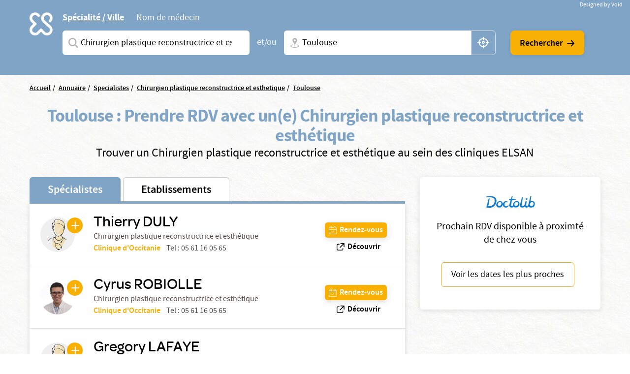

--- FILE ---
content_type: text/html; charset=UTF-8
request_url: https://www.elsan.care/fr/annuaire/specialistes/chirurgien-plastique-reconstructrice-et-esthetique/toulouse
body_size: 18476
content:
<!DOCTYPE html>
<html lang="fr" dir="ltr" prefix="content: http://purl.org/rss/1.0/modules/content/  dc: http://purl.org/dc/terms/  foaf: http://xmlns.com/foaf/0.1/  og: http://ogp.me/ns#  rdfs: http://www.w3.org/2000/01/rdf-schema#  schema: http://schema.org/  sioc: http://rdfs.org/sioc/ns#  sioct: http://rdfs.org/sioc/types#  skos: http://www.w3.org/2004/02/skos/core#  xsd: http://www.w3.org/2001/XMLSchema# ">
<head>
  <meta charset="utf-8" />
<meta name="description" content="Vous cherchez un Chirurgien plastique reconstructrice et esthétique à Toulouse ? Prenez rendez-vous avec un spécialiste dans une de nos nombreuses cliniques privées ELSAN." />
<link rel="canonical" href="https://www.elsan.care/fr/annuaire/specialistes" />
<meta name="google-site-verification" content="WcAFjLR5n9ozj6FfBUtP9Vqhu3YzC8hwrjVrwZ_ym6w" />
<link rel="apple-touch-icon" sizes="180x180" href="/sites/default/files/favicons/apple-touch-icon.png"/>
<link rel="icon" type="image/png" sizes="32x32" href="/sites/default/files/favicons/favicon-32x32.png"/>
<link rel="icon" type="image/png" sizes="16x16" href="/sites/default/files/favicons/favicon-16x16.png"/>
<link rel="manifest" href="/sites/default/files/favicons/site.webmanifest"/>
<link rel="mask-icon" href="/sites/default/files/favicons/safari-pinned-tab.svg" color="#f9b004"/>
<meta name="msapplication-TileColor" content="#ffffff"/>
<meta name="theme-color" content="#ffffff"/>
<meta name="favicon-generator" content="Drupal responsive_favicons + realfavicongenerator.net" />
<meta name="Generator" content="Drupal 10 (https://www.drupal.org)" />
<meta name="MobileOptimized" content="width" />
<meta name="HandheldFriendly" content="true" />
<meta name="viewport" content="width=device-width, initial-scale=1, maximum-scale=1, user-scalable=no, shrink-to-fit=no" />
<script src="/sites/default/files/google_tag/gtm_general/google_tag.script.js?t6k7sj" defer></script>

    <title>Chirurgien plastique reconstructrice et esthétique à Toulouse</title>
    <style>.wow {visibility: hidden;}</style>
    <script src="https://analytics.ahrefs.com/analytics.js" data-key="SYz5fEOW5C7jvJm7QSEMEA" async></script>
    <link rel="stylesheet" media="all" href="/sites/default/files/css/css_cMHNPVhZAzHs7ARk4_cZx1r26zx7Y0krTlWdoU8DRTE.css?delta=0&amp;language=fr&amp;theme=vactory&amp;include=eJxtjVEOAiEQQy9EmCOREbpKHJgNM-vK7UXjn_40bdO8cimu3Cfx18RtaPdwgTtGwnNXQ0lblRWNrugYLCHrAJVx7CyRD9esbRc4gmmuLKmhVE5S-91oWzw-YdoQ3zvtWAd_hr9V9Bvagk5zNLqwITw4u45J5lNWqjiNPhqblkPwAvwAUrE" />
<link rel="stylesheet" media="all" href="//cdnjs.cloudflare.com/ajax/libs/font-awesome/6.6.0/css/all.min.css" />
<link rel="stylesheet" media="all" href="/sites/default/files/css/css_-D_ncWO5hccF3fyKnosLtXOgpZ7BjVcLMhnpM7CXYJ4.css?delta=2&amp;language=fr&amp;theme=vactory&amp;include=eJxtjVEOAiEQQy9EmCOREbpKHJgNM-vK7UXjn_40bdO8cimu3Cfx18RtaPdwgTtGwnNXQ0lblRWNrugYLCHrAJVx7CyRD9esbRc4gmmuLKmhVE5S-91oWzw-YdoQ3zvtWAd_hr9V9Bvagk5zNLqwITw4u45J5lNWqjiNPhqblkPwAvwAUrE" />
<link rel="stylesheet" media="all" href="/sites/default/files/css/css_OJCt_HT9DVhnCu7PQu0_a72szmvCuXUjzSicw64SRZc.css?delta=3&amp;language=fr&amp;theme=vactory&amp;include=eJxtjVEOAiEQQy9EmCOREbpKHJgNM-vK7UXjn_40bdO8cimu3Cfx18RtaPdwgTtGwnNXQ0lblRWNrugYLCHrAJVx7CyRD9esbRc4gmmuLKmhVE5S-91oWzw-YdoQ3zvtWAd_hr9V9Bvagk5zNLqwITw4u45J5lNWqjiNPhqblkPwAvwAUrE" />

    
  </head>
<body class="vh-header-9 path--annuaire">
<a href="#main-content" class="visually-hidden focusable">
  Aller au contenu principal
</a>
<noscript><iframe src="https://www.googletagmanager.com/ns.html?id=GTM-PDM2WSP" height="0" width="0" style="display:none;visibility:hidden"></iframe></noscript>
  <div class="dialog-off-canvas-main-canvas" data-off-canvas-main-canvas>
    


<main role="main">
              <div data-drupal-messages-fallback class="hidden"></div>


              <div class="container page-content">
                          <div class="views-element-container">

<div class="view view--elsan-map-praticiens view--elsan-map-praticiens--page-elsan-map-praticiens view-id-elsan_map_praticiens view-display-id-page_elsan_map_praticiens js-view-dom-id-a709d7136b2ce245b3270f87662917c3a6423427881c8de52ba957f7a3f25e65">
  
    
  
  <div class="view__filters view-filters elsan-annuaire-view-filters">
    <div class="container">
      <div class="view-filters__wrapper">
        <button class="d-lg-none btn-close-overlay js-trigger-annuaire-search-overlay"><i class="icon icon-close"></i></button>
        <div class="view-filters__logo--desktop d-none d-lg-block">
          <a href="/fr" class="d-inline-block">
            <svg viewbox="0 0 47 47" version="1.1" xmlns="http://www.w3.org/2000/svg" xmlns:xlink="http://www.w3.org/1999/xlink">
              <title>Elsan</title>
              <g id="Symbols" stroke="none" stroke-width="1" fill="none" fill-rule="evenodd">
                <path style="fill:#FFFFFF;" class="svg-img" d="M10.8829787,28.015034 C9.23297872,29.664683 6.49468085,29.6299277 4.87978723,27.8746085 C3.37021277,26.2242574 3.54574468,23.6618426 5.12553191,22.0820553 L9.82978723,17.3774489 C10.2861702,16.921066 10.2861702,16.2189383 9.82978723,15.7629064 L5.09042553,11.0937574 C4.35319149,10.3565234 3.86170213,9.3384383 3.79148936,8.28524681 C3.7212766,7.09127872 4.21276596,5.93311915 5.05531915,5.09056596 C6.67021277,3.54588511 9.33829787,3.68631064 10.9180851,5.23099149 L12.006383,6.31928936 C12.462766,6.77567234 12.8489362,6.74021489 13.3053191,6.63524681 C14.0074468,6.45971489 14.9553191,5.58205532 15.0606383,4.84482128 C15.0957447,4.56397021 15.2010638,4.21290638 14.8148936,3.82673617 C14.3234043,3.33524681 13.6212766,2.63311915 13.6212766,2.63311915 C12.0765957,1.0884383 10.0053191,0.17567234 7.8287234,0.17567234 C5.40638298,0.210778723 3.12446809,1.29872553 1.61489362,3.30014043 C0.772340426,4.3884383 0.245744681,5.65226809 0.070212766,7.02141702 C-0.245744681,9.51397021 0.561702128,11.9363106 2.31702128,13.6916298 L5.23085106,16.6054596 L2.31702128,19.5192894 C-0.772340426,22.6086511 -0.772340426,27.6285128 2.31702128,30.6831191 C3.86170213,32.2278 5.89787234,32.9997894 7.89893617,32.9997894 C9.9,32.9997894 11.9361702,32.2278 13.4808511,30.6831191 L16.3946809,27.7692894 L19.3085106,30.6831191 C20.8531915,32.2278 22.8893617,32.9997894 24.8904255,32.9997894 C26.9265957,32.9997894 28.9276596,32.2278 30.4723404,30.6831191 C33.5617021,27.5937574 33.5617021,22.5735447 30.4723404,19.5192894 C30.437234,19.4838319 30.437234,19.4838319 30.4021277,19.4490766 L21.5553191,11.3395021 C19.9404255,9.72425745 19.9404255,7.09127872 21.5553191,5.51149149 L21.8361702,5.23099149 C23.4510638,3.61609787 26.0489362,3.51077872 27.6989362,5.05545957 C29.3840426,6.63524681 29.4191489,9.30333191 27.8393617,10.9529809 C27.8042553,10.9884383 27.7340426,11.0586511 27.5234043,11.3040447 C27.0319149,11.7958851 27.2425532,12.7437574 27.8744681,13.4809915 C28.5765957,14.2533319 29.6297872,14.4990766 30.1914894,13.9370234 C30.3319149,13.7969489 30.437234,13.7267362 30.437234,13.6916298 C32.1925532,11.9363106 33,9.54872553 32.6840426,7.02141702 C32.5085106,5.6870234 31.9819149,4.3884383 31.1393617,3.30014043 C29.6297872,1.33418298 27.3478723,0.21042766 24.9255319,0.17567234 C22.7489362,0.140565957 20.6776596,1.0884383 19.1329787,2.63311915 L19.0276596,2.7384383 C17.5531915,4.21290638 16.6404255,6.14375745 16.5702128,8.17992766 C16.5,10.3912787 17.3074468,12.4976617 18.887234,14.0426936 L18.9223404,14.0778 L18.9574468,14.1125553 L27.8042553,22.2224809 C29.4542553,23.9075872 29.3840426,26.6107787 27.6287234,28.190566 C25.9787234,29.664683 23.4159574,29.5246085 21.8361702,27.9448213 L17.1319149,23.2402149 C16.6755319,22.784183 15.9734043,22.784183 15.5170213,23.2402149 L10.8829787,28.015034 Z" id="Fill-1" mask="url(#mask-2)"></path>
              </g>
            </svg>
          </a>
        </div>

        <div class="view-filters__logo--mobile d-lg-none">
          <a href="/" class="d-inline-block">
            <svg viewbox="0 0 156 36" version="1.1" xmlns="http://www.w3.org/2000/svg" xmlns:xlink="http://www.w3.org/1999/xlink">
              <title>Elsan</title>
              <defs>
                <polygon id="path-1" points="0 0.17472978 32.7893617 0.17472978 32.7893617 32.9997894 0 32.9997894"></polygon>
              </defs>
              <g id="Symbols" stroke="none" stroke-width="1" fill="none" fill-rule="evenodd">
                <g id="Logo/Elsan/Groupe/Color" transform="translate(-1.000000, -4.000000)">
                  <g id="Logo-elsan" transform="translate(1.000000, 4.000000)">
                    <g id="Group-3">
                      <mask id="mask-2" fill="white">
                        <use xlink:href="#path-1"></use>
                      </mask>
                      <g id="Clip-2"></g>
                      <path style="fill:#FFFFFF;" class="svg-img" d="M10.8829787,28.015034 C9.23297872,29.664683 6.49468085,29.6299277 4.87978723,27.8746085 C3.37021277,26.2242574 3.54574468,23.6618426 5.12553191,22.0820553 L9.82978723,17.3774489 C10.2861702,16.921066 10.2861702,16.2189383 9.82978723,15.7629064 L5.09042553,11.0937574 C4.35319149,10.3565234 3.86170213,9.3384383 3.79148936,8.28524681 C3.7212766,7.09127872 4.21276596,5.93311915 5.05531915,5.09056596 C6.67021277,3.54588511 9.33829787,3.68631064 10.9180851,5.23099149 L12.006383,6.31928936 C12.462766,6.77567234 12.8489362,6.74021489 13.3053191,6.63524681 C14.0074468,6.45971489 14.9553191,5.58205532 15.0606383,4.84482128 C15.0957447,4.56397021 15.2010638,4.21290638 14.8148936,3.82673617 C14.3234043,3.33524681 13.6212766,2.63311915 13.6212766,2.63311915 C12.0765957,1.0884383 10.0053191,0.17567234 7.8287234,0.17567234 C5.40638298,0.210778723 3.12446809,1.29872553 1.61489362,3.30014043 C0.772340426,4.3884383 0.245744681,5.65226809 0.070212766,7.02141702 C-0.245744681,9.51397021 0.561702128,11.9363106 2.31702128,13.6916298 L5.23085106,16.6054596 L2.31702128,19.5192894 C-0.772340426,22.6086511 -0.772340426,27.6285128 2.31702128,30.6831191 C3.86170213,32.2278 5.89787234,32.9997894 7.89893617,32.9997894 C9.9,32.9997894 11.9361702,32.2278 13.4808511,30.6831191 L16.3946809,27.7692894 L19.3085106,30.6831191 C20.8531915,32.2278 22.8893617,32.9997894 24.8904255,32.9997894 C26.9265957,32.9997894 28.9276596,32.2278 30.4723404,30.6831191 C33.5617021,27.5937574 33.5617021,22.5735447 30.4723404,19.5192894 C30.437234,19.4838319 30.437234,19.4838319 30.4021277,19.4490766 L21.5553191,11.3395021 C19.9404255,9.72425745 19.9404255,7.09127872 21.5553191,5.51149149 L21.8361702,5.23099149 C23.4510638,3.61609787 26.0489362,3.51077872 27.6989362,5.05545957 C29.3840426,6.63524681 29.4191489,9.30333191 27.8393617,10.9529809 C27.8042553,10.9884383 27.7340426,11.0586511 27.5234043,11.3040447 C27.0319149,11.7958851 27.2425532,12.7437574 27.8744681,13.4809915 C28.5765957,14.2533319 29.6297872,14.4990766 30.1914894,13.9370234 C30.3319149,13.7969489 30.437234,13.7267362 30.437234,13.6916298 C32.1925532,11.9363106 33,9.54872553 32.6840426,7.02141702 C32.5085106,5.6870234 31.9819149,4.3884383 31.1393617,3.30014043 C29.6297872,1.33418298 27.3478723,0.21042766 24.9255319,0.17567234 C22.7489362,0.140565957 20.6776596,1.0884383 19.1329787,2.63311915 L19.0276596,2.7384383 C17.5531915,4.21290638 16.6404255,6.14375745 16.5702128,8.17992766 C16.5,10.3912787 17.3074468,12.4976617 18.887234,14.0426936 L18.9223404,14.0778 L18.9574468,14.1125553 L27.8042553,22.2224809 C29.4542553,23.9075872 29.3840426,26.6107787 27.6287234,28.190566 C25.9787234,29.664683 23.4159574,29.5246085 21.8361702,27.9448213 L17.1319149,23.2402149 C16.6755319,22.784183 15.9734043,22.784183 15.5170213,23.2402149 L10.8829787,28.015034 Z" id="Fill-1" mask="url(#mask-2)"></path>
                    </g>
                    <path style="fill:#FFFFFF;" class="svg-letter" d="M92.0570059,15.00491 C87.8984417,14.0425532 86.741276,13.3207856 86.741276,11.5679214 L86.741276,11.4991817 C86.741276,9.95253682 88.260056,8.85270049 90.4659031,8.85270049 C92.1293287,8.85270049 93.7927544,9.36824877 95.4923415,10.3649755 C95.9262787,10.6399345 96.0709244,10.5711948 96.5406613,10.3306056 C97.0830827,10.0556465 97.5897043,9.33387889 97.6620272,8.71522095 C97.6981886,8.23404255 97.6620272,8.06219313 97.3004129,7.82160393 C95.3115344,6.58428805 93.1053257,6 90.5740257,6 C86.3073389,6 83.3059404,8.40589198 83.3059404,11.8428805 L83.3059404,11.9116203 C83.3059404,15.589198 85.8010789,16.8952537 90.4297416,17.9263502 C94.2990144,18.7855974 95.4923415,19.5417349 95.4923415,21.2602291 L95.4923415,21.3289689 C95.4923415,23.0130933 93.9012387,24.1129296 91.4422616,24.1129296 C89.2364145,24.1129296 87.2836974,23.4599018 85.3671418,22.0851064 C84.9690045,21.7757774 84.8247204,21.8445172 84.3184604,22.0163666 C83.776039,22.2225859 83.1974561,22.9099836 83.0528104,23.5630115 C82.9443261,24.0441899 82.9801259,24.2160393 83.3782633,24.5253682 L83.4144247,24.5253682 C85.7287561,26.1407529 88.4770246,27 91.3699388,27 C95.9982399,27 99,24.6284779 99,20.98527 L99,20.9165303 C98.9276771,17.7888707 97.0111215,16.1391162 92.0570059,15.00491" id="Fill-4"></path>
                    <path style="fill:#FFFFFF;" class="svg-letter" d="M78.9489384,27 C79.4561726,27 79.5289969,26.8940731 79.7826139,26.4350567 C80.072462,25.9407314 80.072462,25.0580076 79.7826139,24.4930643 C79.5289969,24.0340479 79.4203039,23.9281211 78.9489384,23.9281211 L68.5144079,23.9281211 L68.5144079,7.54476671 L68.5144079,7.15636822 C68.5144079,6.62673392 68.3694838,6.52080706 67.8622497,6.23833544 C67.3187846,5.92055485 66.3046786,5.92055485 65.6521582,6.23833544 C65.144924,6.48549811 65,6.62673392 65,7.15636822 L65,7.54476671 L65,25.9054224 C65,26.4703657 65.4710031,26.964691 66.0869303,26.964691 L78.9489384,26.964691 L78.9489384,27 Z" id="Fill-6"></path>
                    <path style="fill:#FFFFFF;" class="svg-letter" d="M60.8468468,27 C61.3153153,27 61.4234234,26.8944724 61.6756757,26.4371859 C61.963964,25.9447236 61.963964,25.1005025 61.6756757,24.5376884 C61.4234234,24.1155779 61.3153153,23.9748744 60.8468468,23.9748744 L49.4594595,23.9748744 L49.4594595,17.9246231 L59.2972973,17.9246231 C59.7657658,17.9246231 59.8738739,17.8190955 60.1261261,17.361809 C60.4144144,16.8693467 60.4144144,16.0251256 60.1261261,15.4623116 C59.8738739,15.040201 59.7657658,14.8994975 59.2972973,14.8994975 L49.4594595,14.8994975 L49.4594595,9.02512563 L60.954955,9.02512563 C61.4234234,9.02512563 61.5315315,8.91959799 61.7837838,8.46231156 C62.0720721,7.96984925 62.0720721,7.12562814 61.7837838,6.56281407 C61.5315315,6.14070352 61.4234234,6 60.954955,6 L47.0810811,6 C46.5045045,6 46,6.45728643 46,7.05527638 L46,25.839196 C46,26.4020101 46.4684685,26.8944724 47.0810811,26.8944724 L60.8468468,26.8944724 L60.8468468,27 Z" id="Fill-8"></path>
                    <path style="fill:#FFFFFF;" class="svg-letter" d="M125,16 C125,16.4780625 125.096774,16.573675 125.516129,16.7967709 C126,17.0517376 126.870968,17.0832897 127.451613,16.7967709 C127.903226,16.573675 128,16.4461917 128,16" id="Fill-10"></path>
                    <path style="fill:#FFFFFF;" class="svg-letter" d="M142.930368,25.7056604 L142.930368,8.13081761 L142.930368,7.21509434 C142.930368,6.72201258 142.791103,6.58113208 142.338491,6.33459119 C141.711799,6.01761006 140.77176,6.05283019 140.249516,6.33459119 C139.762089,6.6163522 139.65764,6.68679245 139.65764,7.21509434 L139.65764,8.13081761 L139.65764,21.127044 L129.073501,7.28553459 C128.690522,6.7572327 128.411992,6.40503145 128.098646,6.26415094 C127.367505,5.91194969 126.288201,5.91194969 125.696325,6.26415094 C125.139265,6.58113208 125,6.68679245 125,7.28553459 L125,7.39119497 L125,25.7056604 L125,25.881761 C125,26.4100629 125.139265,26.5157233 125.591876,26.7622642 C126.11412,27.0440252 127.054159,27.0792453 127.680851,26.7622642 C128.168279,26.5157233 128.272727,26.3748428 128.272727,25.881761 L128.272727,25.7056604 L128.272727,11.5471698 L139.135397,25.7056604 C139.553191,26.2339623 139.866538,26.6213836 140.145068,26.7622642 C140.806576,27.0792453 141.781431,27.0792453 142.338491,26.7622642 C142.860735,26.4805031 143,26.3748428 143,25.8113208 L143,25.7056604 L142.930368,25.7056604 Z" id="Fill-12"></path>
                    <path style="fill:#FFFFFF;" class="svg-letter" d="M106.153008,18.9692737 L109.958226,9.9030338 L113.797726,18.9692737 L106.153008,18.9692737 Z M119.899789,25.5501738 L112.117602,7.34768432 C111.809414,6.61258378 111.809414,6.61258378 111.260571,6.26253591 C110.643851,5.91248803 109.51257,5.91248803 108.758383,6.26253591 C108.278102,6.50721937 108.175258,6.64758857 107.86707,7.34768432 L100.085226,25.5501738 C99.9138202,25.9702312 99.9823827,26.495303 100.461977,26.7399865 C101.07904,27.0553796 101.970695,27.0900344 102.484914,26.8099961 C102.861665,26.6003174 103.101976,26.3202791 103.273383,25.9002217 L103.341945,25.7251977 L104.953164,21.8746711 L114.962946,21.8746711 L116.540226,25.6898429 L116.608789,25.8302121 C116.780195,26.2502695 117.054445,26.5649626 117.431196,26.7753413 C117.980039,27.0553796 118.90529,27.0553796 119.522695,26.7053318 C120.00229,26.4599482 120.105133,26.005236 119.899789,25.5501738 Z" id="Fill-14"></path>
                  </g>
                </g>
              </g>
            </svg>
          </a>
        </div>

        <div class="d-lg-none text-center mb-3">
          <p class="font-omnes-light text-white font-20">Trouver un spécialiste ou un hôpital privé ELSAN</p>
        </div>
                  
<div class="views-exposed-form bef-exposed-form form-inline block block--form-elsan-map-praticiens-page-elsan-map-praticiens" data-drupal-selector="views-exposed-form-elsan-map-praticiens-page-elsan-map-praticiens">
  
    
  <div class="block__content">
          
<form action="/fr/annuaire/specialistes" method="get" id="views-exposed-form-elsan-map-praticiens-page-elsan-map-praticiens" accept-charset="UTF-8" class="elsan-annuaire-search-form">
  
  
  
  

     
      <div class="elsan-annuaire-search-form__tabs">
        <ul class="nav nav-tabs" role="tablist">
          <li class="nav-item">
            <a class="nav-link active" id="ville-tab" data-toggle="tab" href="#ville" role="tab" aria-controls="ville" aria-selected="true">Spécialité / Ville</a>
          </li>
          <li class="nav-item">
            <a class="nav-link" id="medecin-tab" data-toggle="tab" href="#medecin" role="tab" aria-controls="medecin" aria-selected="false">Nom de médecin</a>
          </li>
        </ul>
        <div class="tab-content">
          <div class="tab-pane fade show active" id="ville" role="tabpanel" aria-labelledby="ville-tab">
            <div class="d-lg-flex align-items-center">
              <div  class="elsan-annuaire-search-form__item search-item--specialite btn-clear-parent">
                <div class="form-type-entity-autocomplete form-item-specialite form-no-label col">
        
  
  
        <input class="custom-autocomplete form-autocomplete form-type-entity-autocomplete form-control" data-drupal-selector="edit-specialite" data-autocomplete-path="/fr/entity_reference_autocomplete/taxonomy_term/default/H0iYCzEFtQJW-56LlWoDBTLpPk8f6x2t6dicCBbgAm0" type="text" id="edit-specialite--4" name="specialite" value="Chirurgien plastique reconstructrice et esthétique (51)" size="60" maxlength="128" placeholder="Saisissez une spécialité ou un service" />


      <div class="label">
          
  <label for="edit-specialite--4">  Spécialites</label>
                </div>
  

        
  </div>

                <input data-drupal-selector="edit-filter-value" type="hidden" name="filter_value" value="Chirurgien plastique reconstructrice et esthétique (51)" class="form-type-hidden form-control" />


                <a href="javascript:void(0)" class="btn-clear js-clear-input"><i class="icon icon-close"></i></a>
                <i class="icon icon-search-v2 input-icon"></i>
              </div>
              <div class="elsan-annuaire-search-form__separator">
                <span>et/ou</span>
              </div>
              <div class="elsan-annuaire-search-form__item search-item--city btn-clear-parent">
                <div class="form-type-textfield form-item-ville form-no-label col">
        
  
  
        <input data-drupal-selector="edit-ville" class="form-autocomplete form-type-textfield form-control" data-autocomplete-path="/fr/map/cities.json" type="text" id="edit-ville--4" name="ville" value="Toulouse" size="60" maxlength="128" placeholder="Ville + N° de département, région ou CP" />


      <div class="label">
          
  <label for="edit-ville--4">  Ville</label>
                </div>
  

        
  </div>

                <a href="javascript:void(0)" class="btn-clear js-clear-input"><i class="icon icon-close"></i></a>
                <i class="icon icon-localisation-map input-icon"></i>
                <a href="javascript:void(0)" id="user-location" class="btn-gps js-localisation-gps"><i class="icon icon-localisation-gps"></i><span class="visually-hidden">localisation gps</span></a>
              </div>
              <div class="elsan-annuaire-search-form__actions">
                <div class="elsan-annuaire-search-form__actions__submit">
                  <input data-drupal-selector="edit-submit-elsan-map-praticiens-3" type="submit" id="edit-submit-elsan-map-praticiens--3" value="Rechercher" class="button js-form-submit form-submit form-type-submit btn btn-primary" />


                  <i class="icon icon-arrow-droite"></i>
                </div>
              </div>
            </div>
          </div>
          <div class="tab-pane fade" id="medecin" role="tabpanel" aria-labelledby="medecin-tab">
            <div class="d-lg-flex align-items-center">
              <div class="elsan-annuaire-search-form__item search-item--nom btn-clear-parent flex-fill">
                <div class="form-type-textfield form-item-nom form-no-label col">
        
  
  
        <input placeholder="Saisissez le nom du médecin que vous recherchez" data-drupal-selector="edit-nom" class="form-autocomplete form-type-textfield form-control" data-autocomplete-path="/fr/views-autocomplete-filters/elsan_map_praticiens/page_elsan_map_praticiens/title/0" type="text" id="edit-nom--2" name="nom" value="" size="30" maxlength="128" />


      <div class="label">
          
  <label for="edit-nom--2">  Saisissez le nom du médecin que vous recherchez</label>
                </div>
  

        
  </div>

                <a href="javascript:void(0)" class="btn-clear js-clear-input"><i class="icon icon-close"></i></a>
                <i class="icon icon-search-v2 input-icon"></i>
              </div>
              <div class="elsan-annuaire-search-form__actions">
                <div class="elsan-annuaire-search-form__actions__submit">
                  <input data-drupal-selector="edit-submit-elsan-map-praticiens-3" type="submit" id="edit-submit-elsan-map-praticiens--3" value="Rechercher" class="button js-form-submit form-submit form-type-submit btn btn-primary" />


                  <i class="icon icon-arrow-droite"></i>
                </div>
              </div>
            </div>
          </div>
        </div>
        </div>
      </form>

      </div>
</div>

        
        <div class="view-filters__copyright">
          <a href="https://void.fr/" target="_blank" rel="noopener">
            <span>Designed by Void</span>
          </a>
        </div>
      </div>
    </div>
  </div>

  
      <div class="container">
      <div class="view__content">
        



<div id="map-block-elsan" class="elsan-annuaire-map">

  <div class="elsan-annuaire-map__breadcrumb">
    
<div class="block_breadcrumb container block block--filsdariane">
  
    
  <div class="block__content">
            <nav role="navigation" class="c-breadcrumb" aria-labelledby="system-breadcrumb">
    <span id="system-breadcrumb" class="visually-hidden">Fil d'Ariane</span>
    <ol class="breadcrumb">
              <li class="breadcrumb-item">
                      <a href="/fr">Accueil</a>
                  </li>
              <li class="breadcrumb-item">
                      <a href="/fr/annuaire">Annuaire</a>
                  </li>
              <li class="breadcrumb-item">
                      <a href="/fr/annuaire/specialistes">Specialistes</a>
                  </li>
              <li class="breadcrumb-item">
                      <a href="/fr/annuaire/specialistes/chirurgien-plastique-reconstructrice-et-esthetique">Chirurgien plastique reconstructrice et esthetique</a>
                  </li>
              <li class="breadcrumb-item">
                      <a href="/fr/annuaire/specialistes/chirurgien-plastique-reconstructrice-et-esthetique/toulouse?page=1">Toulouse</a>
                  </li>
          </ol>
  </nav>
  <script type="application/ld+json">
    {
      "@context": "https://schema.org",
      "@type": "BreadcrumbList",
      "itemListElement": [
                            {
          "@type": "ListItem",
          "position": "1",
          "name": "Accueil",
          "item": "https://elsan.care//fr"
          } ,
                            {
          "@type": "ListItem",
          "position": "2",
          "name": "Annuaire",
          "item": "https://elsan.care//fr/annuaire"
          } ,
                            {
          "@type": "ListItem",
          "position": "3",
          "name": "Specialistes",
          "item": "https://elsan.care//fr/annuaire/specialistes"
          } ,
                            {
          "@type": "ListItem",
          "position": "4",
          "name": "Chirurgien plastique reconstructrice et esthetique",
          "item": "https://elsan.care//fr/annuaire/specialistes/chirurgien-plastique-reconstructrice-et-esthetique"
          } ,
                            {
          "@type": "ListItem",
          "position": "5",
          "name": "Toulouse",
          "item": "https://elsan.care//fr/annuaire/specialistes/chirurgien-plastique-reconstructrice-et-esthetique/toulouse?page=1"
          } 
                ]
    }
  </script>


      </div>
</div>

  </div>

  <div class="elsan-annuaire-map__intro text-center">
    <h1 class="elsan-annuaire-map__title text-center" style="text-transform: none;">
      Toulouse : Prendre RDV avec un(e) Chirurgien plastique reconstructrice et esthétique
    </h1>
    <h2 class="elsan-annuaire-map__intro-description text-center">
      Trouver un  Chirurgien plastique reconstructrice et esthétique au sein des cliniques ELSAN
    </h2>

      </div>

      <div class="container annuaire-cross-content-container" >
      <div class="views-element-container">



<div class="view view--elsan-map-praticiens--block-dispo view-display-id-block_dispo js-view-dom-id-faf17d2373c234e434ef2427624703874aaf8a3fa8b96b1da478f3ad86eb4b4b mb-2">
  <div class="view__content d-none" id="praticiens-dispo-wrapper">
          <div class="view__empty container">
        <div class="elsan-annuaire-map__intro text-center py-3 my-3 py-lg-5 my-lg-5">
          <p class="text-center mb-3" style="text-transform: none;">
            Cette information n'est pas disponible actuellement, veuillez reessayer ulterieurement...
          </p>
        </div>
      </div>
      </div>
</div>

</div>

    </div>
    <div class="row flex-lg-row-reverse align-items-start">
        <div class="col-lg-5 col-xl-4 pb-50 pb-md-20" id="doctolib-hint">
      <div class="white-card text-center px-3">
        <img src="/themes/vactory/assets/img/doctolib.png" class="img-fluid mb-3 mx-auto">
        <p class="font-20">Prochain RDV disponible à proximté de chez vous </p>
        <button id="doctolib-hint-btn" class="btn btn-outline-primary text-black">
          Voir les dates les plus proches
        </button>
      </div>
    </div>
        <div class="col-lg-8 col-xl-8 mobile-no-gutters justify-content-center mx-auto">

              <div id="elsan-annuaire-tab-switch" class="elsan-annuaire-map__tab-switch w-100">
          <a href="/fr/annuaire/specialistes/chirurgien-plastique-reconstructrice-et-esthetique/toulouse" class="is-active" id="onglet_map_specialistes">Spécialistes</a>
          <a href="/fr/annuaire/etablissements/chirurgien-plastique-reconstructrice-et-esthetique/toulouse" class="" id="onglet_map_etablissement">Etablissements</a>
        </div>

        <div  id="elsan_map_list" class="elsan-annuaire-map-details w-100">
                      <div class="elsan-item-map-wrapper">
  <div class="d-flex justify-content-lg-between align-items-lg-center flex-column flex-lg-row elsan_map_item" data-type="praticien"
       data-id="13994">
    <div class="elsan_map_item_details elsan_map_praticien_details d-flex align-items-center">
      <div class="elsan_map_praticien_image" id="cta_map_praticien_177/">
                <a href="/fr/praticien/chirurgien-plastique-reconstructrice-et-esthetique/duly-thierry" target="_blank" class="link-plus icon-plus"></a>
        <a href="/fr/praticien/chirurgien-plastique-reconstructrice-et-esthetique/duly-thierry" target="_blank">
                    <img src="https://res.cloudinary.com/void-elsan/image/upload/v1673954488/praticien_default.gif" alt="Thierry DULY" class="rounded-circle">
        </a>
              </div>
      <div class="elsan_map_item_praticien">
        <a id="title_cta_map_praticien_177/" class="elsan_map_item_praticien-link" href="/fr/praticien/chirurgien-plastique-reconstructrice-et-esthetique/duly-thierry" target="_blank">
          <h3 class="item-title collapsed h5 color-black" data-type="praticien"
              data-id="13994" data-toggle="collapse" data-targe="#card-detail-13994"
              aria-expanded="false"
              aria-controls="card-detail-13994">
              Thierry DULY
          </h3>
        </a>
                        <p class="text-small pr-profession">
          Chirurgien plastique reconstructrice et esthétique
        </p>
        
                <div class="d-lg-none mt-1"> </div>
                                            <div class="d-lg-flex">
                <p class="text-small pr-hospital" id="pick-etab" data-etab="Clinique d&#039;Occitanie" data-code="OCC" data-drup="177">
                  <a href="/fr/clinique-occitanie" id="cta_map_praticien_etablissement_177"> Clinique d&#039;Occitanie</a>
                                                                                          </p>
                                                  <div class="ml-lg-2 text-small pr-tel d-none d-lg-block">
                    <a href="tel:05 61 16 05 65">
                      Tel : 05 61 16 05 65
                    </a>
                  </div>
                              </div>
                              

      </div>
    </div>
        <div class="elsan_map_item_buttons elsan_map_item_button_praticiens">
      <div class="item-meta-links item-meta-links-praticien d-flex flex-row flex-lg-column justify-content-lg-between">
                                                                                                                                      <a href="#card-detail-13994"
                 id="cta_map_rdv_prat_177/"
                 data-toggle="collapse"
                 aria-expanded="false"
                 aria-controls="card-detail-13994"
                 class="btn btn-sm-primary btn-with-icon icon-calendar-valide collapsed">
                <span>Rendez-vous</span>
              </a>
                        <a class="btn btn-sm btn-with-icon icon-phone d-inline-flex d-lg-none" href="tel: 05 61 16 05 65">
          Téléphone
        </a>
                        <a href="https://chirurgieesthetiquetoulouse.fr"
           target="_blank"
           id='cta_map_decouvrir_prat_13994'
           class="d-none d-lg-flex m-0">
          <span class='icon-link-exte mr-1'></span>
          <span id='title_cta_map_decouvrir_prat_13994'
                class="d-inline d-lg-none">
            <div class="elsan-praticien__field-elsan-consultation-label">Découvrir</div>
      </span>
          <span id='title_cta_map_decouvrir_prat_13994'
                class="d-none d-lg-inline">
            <div class="elsan-praticien__field-elsan-consultation-label">Découvrir</div>
      </span>
        </a>
        <a href="https://chirurgieesthetiquetoulouse.fr"
           target="_blank"
           id='cta_map_decouvrir_prat_13994'
           class="d-flex d-lg-none text-center">
          <span class='icon-link-exte mr-1 font-14'></span>
          <span id='title_cta_map_decouvrir_prat_13994'
                class="d-inline d-lg-none">
            <div class="elsan-praticien__field-elsan-consultation-label">Découvrir</div>
      </span>
          <span id='title_cta_map_decouvrir_prat_13994'
                class="d-none d-lg-inline">
            <div class="elsan-praticien__field-elsan-consultation-label">Découvrir</div>
      </span>
        </a>
              </div>
      <div class="collapse-close flex-fill d-none">
        <a href="#card-detail-13994" data-toggle="collapse" aria-expanded="true"
           aria-controls="card-detail-13994"><i class="icon-close-flat"></i></a>
      </div>
    </div>
  </div>

  <div class="card-collapse" data-parent="#elsan_map_list" id="card-detail-13994"
       data-type="praticien"
       data-id="13994"
       data-rdv="https://partners.doctolib.fr/chirurgien-plastique/toulouse/thierry-duly?pid=practice-75094"
       data-spec="Chirurgien plastique reconstructrice et esthétique"
       data-prat="Thierry DULY"
       data-etab="Clinique d&#039;Occitanie">
    <div class="collapse-close flex-fill d-flex">
      <a href="#card-detail-13994" data-toggle="collapse" aria-expanded="true"
         aria-controls="card-detail-13994"><i class="icon-close-flat"></i></a>
    </div>
        <div class="iframe-wrapper" id="rdv-detail-13994"></div>
      </div>
</div>

<script type="application/ld+json">
    {
      "@context":"http://schema.org/",
      "@type":"Physician",
      "name":"Thierry DULY",
      "medicalSpecialty":"Chirurgien plastique reconstructrice et esthétique",
      "url":"/fr/praticien/chirurgien-plastique-reconstructrice-et-esthetique/duly-thierry",
      "address":
      {
        "@type":"PostalAddress",
        "name":"Clinique d&#039;Occitanie",
        "streetAddress":"20 avenue Bernard IV, BP 40304, 31605 MURET",
        "addressLocality":"Muret",
        "addresscountry":"FR"
      },
      "telephone":"05 61 16 05 65",
      "image":"https://res.cloudinary.com/void-elsan/image/upload/v1673954488/praticien_default.gif"
    }

</script>

                      <div class="elsan-item-map-wrapper">
  <div class="d-flex justify-content-lg-between align-items-lg-center flex-column flex-lg-row elsan_map_item" data-type="praticien"
       data-id="17531">
    <div class="elsan_map_item_details elsan_map_praticien_details d-flex align-items-center">
      <div class="elsan_map_praticien_image" id="cta_map_praticien_177/">
                <a href="/fr/praticien/chirurgien-plastique-reconstructrice-et-esthetique/robiolle-cyrus" target="_blank" class="link-plus icon-plus"></a>
        <a href="/fr/praticien/chirurgien-plastique-reconstructrice-et-esthetique/robiolle-cyrus" target="_blank">
                    <img src="https://res.cloudinary.com/void-elsan/image/upload/c_fill%2Ch_100%2Cw_100/v1/praticien/2024-06/10100606267_Picture_10100606267_OCCITANIE_ROBIOLLE.jpg?_a=BAAAV6E0&amp;h=4626e670" alt="Cyrus ROBIOLLE" class="rounded-circle">
        </a>
              </div>
      <div class="elsan_map_item_praticien">
        <a id="title_cta_map_praticien_177/" class="elsan_map_item_praticien-link" href="/fr/praticien/chirurgien-plastique-reconstructrice-et-esthetique/robiolle-cyrus" target="_blank">
          <h3 class="item-title collapsed h5 color-black" data-type="praticien"
              data-id="17531" data-toggle="collapse" data-targe="#card-detail-17531"
              aria-expanded="false"
              aria-controls="card-detail-17531">
              Cyrus ROBIOLLE
          </h3>
        </a>
                        <p class="text-small pr-profession">
          Chirurgien plastique reconstructrice et esthétique
        </p>
        
                <div class="d-lg-none mt-1"> </div>
                                            <div class="d-lg-flex">
                <p class="text-small pr-hospital" id="pick-etab" data-etab="Clinique d&#039;Occitanie" data-code="OCC" data-drup="177">
                  <a href="/fr/clinique-occitanie" id="cta_map_praticien_etablissement_177"> Clinique d&#039;Occitanie</a>
                                                                                          </p>
                                                  <div class="ml-lg-2 text-small pr-tel d-none d-lg-block">
                    <a href="tel:05 61 16 05 65">
                      Tel : 05 61 16 05 65
                    </a>
                  </div>
                              </div>
                              

      </div>
    </div>
        <div class="elsan_map_item_buttons elsan_map_item_button_praticiens">
      <div class="item-meta-links item-meta-links-praticien d-flex flex-row flex-lg-column justify-content-lg-between">
                                                                                                                                      <a href="#card-detail-17531"
                 id="cta_map_rdv_prat_177/"
                 data-toggle="collapse"
                 aria-expanded="false"
                 aria-controls="card-detail-17531"
                 class="btn btn-sm-primary btn-with-icon icon-calendar-valide collapsed">
                <span>Rendez-vous</span>
              </a>
                        <a class="btn btn-sm btn-with-icon icon-phone d-inline-flex d-lg-none" href="tel: 05 61 16 05 65">
          Téléphone
        </a>
                        <a href="https://chirurgieesthetiquetoulouse.fr"
           target="_blank"
           id='cta_map_decouvrir_prat_17531'
           class="d-none d-lg-flex m-0">
          <span class='icon-link-exte mr-1'></span>
          <span id='title_cta_map_decouvrir_prat_17531'
                class="d-inline d-lg-none">
            <div class="elsan-praticien__field-elsan-consultation-label">Découvrir</div>
      </span>
          <span id='title_cta_map_decouvrir_prat_17531'
                class="d-none d-lg-inline">
            <div class="elsan-praticien__field-elsan-consultation-label">Découvrir</div>
      </span>
        </a>
        <a href="https://chirurgieesthetiquetoulouse.fr"
           target="_blank"
           id='cta_map_decouvrir_prat_17531'
           class="d-flex d-lg-none text-center">
          <span class='icon-link-exte mr-1 font-14'></span>
          <span id='title_cta_map_decouvrir_prat_17531'
                class="d-inline d-lg-none">
            <div class="elsan-praticien__field-elsan-consultation-label">Découvrir</div>
      </span>
          <span id='title_cta_map_decouvrir_prat_17531'
                class="d-none d-lg-inline">
            <div class="elsan-praticien__field-elsan-consultation-label">Découvrir</div>
      </span>
        </a>
              </div>
      <div class="collapse-close flex-fill d-none">
        <a href="#card-detail-17531" data-toggle="collapse" aria-expanded="true"
           aria-controls="card-detail-17531"><i class="icon-close-flat"></i></a>
      </div>
    </div>
  </div>

  <div class="card-collapse" data-parent="#elsan_map_list" id="card-detail-17531"
       data-type="praticien"
       data-id="17531"
       data-rdv="https://partners.doctolib.fr/chirurgien-plastique/toulouse/cyrus-robiolle?pid=practice-75094"
       data-spec="Chirurgien plastique reconstructrice et esthétique"
       data-prat="Cyrus ROBIOLLE"
       data-etab="Clinique d&#039;Occitanie">
    <div class="collapse-close flex-fill d-flex">
      <a href="#card-detail-17531" data-toggle="collapse" aria-expanded="true"
         aria-controls="card-detail-17531"><i class="icon-close-flat"></i></a>
    </div>
        <div class="iframe-wrapper" id="rdv-detail-17531"></div>
      </div>
</div>

<script type="application/ld+json">
    {
      "@context":"http://schema.org/",
      "@type":"Physician",
      "name":"Cyrus ROBIOLLE",
      "medicalSpecialty":"Chirurgien plastique reconstructrice et esthétique",
      "url":"/fr/praticien/chirurgien-plastique-reconstructrice-et-esthetique/robiolle-cyrus",
      "address":
      {
        "@type":"PostalAddress",
        "name":"Clinique d&#039;Occitanie",
        "streetAddress":"20 avenue Bernard IV, BP 40304, 31605 MURET",
        "addressLocality":"Muret",
        "addresscountry":"FR"
      },
      "telephone":"05 61 16 05 65",
      "image":"https://res.cloudinary.com/void-elsan/image/upload/c_fill%2Ch_100%2Cw_100/v1/praticien/2024-06/10100606267_Picture_10100606267_OCCITANIE_ROBIOLLE.jpg?_a=BAAAV6E0&amp;h=4626e670"
    }

</script>

                      <div class="elsan-item-map-wrapper">
  <div class="d-flex justify-content-lg-between align-items-lg-center flex-column flex-lg-row elsan_map_item" data-type="praticien"
       data-id="655915">
    <div class="elsan_map_item_details elsan_map_praticien_details d-flex align-items-center">
      <div class="elsan_map_praticien_image" id="cta_map_praticien_177/">
                <a href="/fr/praticien/chirurgien-plastique-reconstructrice-et-esthetique/lafaye-gregory" target="_blank" class="link-plus icon-plus"></a>
        <a href="/fr/praticien/chirurgien-plastique-reconstructrice-et-esthetique/lafaye-gregory" target="_blank">
                    <img src="https://res.cloudinary.com/void-elsan/image/upload/v1673954488/praticien_default.gif" alt="Gregory LAFAYE" class="rounded-circle">
        </a>
              </div>
      <div class="elsan_map_item_praticien">
        <a id="title_cta_map_praticien_177/" class="elsan_map_item_praticien-link" href="/fr/praticien/chirurgien-plastique-reconstructrice-et-esthetique/lafaye-gregory" target="_blank">
          <h3 class="item-title collapsed h5 color-black" data-type="praticien"
              data-id="655915" data-toggle="collapse" data-targe="#card-detail-655915"
              aria-expanded="false"
              aria-controls="card-detail-655915">
              Gregory LAFAYE
          </h3>
        </a>
                        <p class="text-small pr-profession">
          Chirurgien plastique reconstructrice et esthétique
        </p>
        
                <div class="d-lg-none mt-1"> </div>
                                            <div class="d-lg-flex">
                <p class="text-small pr-hospital" id="pick-etab" data-etab="Clinique d&#039;Occitanie" data-code="OCC" data-drup="177">
                  <a href="/fr/clinique-occitanie" id="cta_map_praticien_etablissement_177"> Clinique d&#039;Occitanie</a>
                                                                                          </p>
                                                  <div class="ml-lg-2 text-small pr-tel d-none d-lg-block">
                    <a href="tel:05 61 16 05 65">
                      Tel : 05 61 16 05 65
                    </a>
                  </div>
                              </div>
                              

      </div>
    </div>
        <div class="elsan_map_item_buttons elsan_map_item_button_praticiens">
      <div class="item-meta-links item-meta-links-praticien d-flex flex-row flex-lg-column justify-content-lg-between">
                        <a class="btn btn-sm btn-with-icon icon-phone d-inline-flex d-lg-none" href="tel: 05 61 16 05 65">
          Téléphone
        </a>
                      </div>
      <div class="collapse-close flex-fill d-none">
        <a href="#card-detail-655915" data-toggle="collapse" aria-expanded="true"
           aria-controls="card-detail-655915"><i class="icon-close-flat"></i></a>
      </div>
    </div>
  </div>

  <div class="card-collapse" data-parent="#elsan_map_list" id="card-detail-655915"
       data-type="praticien"
       data-id="655915"
       data-rdv=""
       data-spec="Chirurgien plastique reconstructrice et esthétique"
       data-prat="Gregory LAFAYE"
       data-etab="Clinique d&#039;Occitanie">
    <div class="collapse-close flex-fill d-flex">
      <a href="#card-detail-655915" data-toggle="collapse" aria-expanded="true"
         aria-controls="card-detail-655915"><i class="icon-close-flat"></i></a>
    </div>
      </div>
</div>

<script type="application/ld+json">
    {
      "@context":"http://schema.org/",
      "@type":"Physician",
      "name":"Gregory LAFAYE",
      "medicalSpecialty":"Chirurgien plastique reconstructrice et esthétique",
      "url":"/fr/praticien/chirurgien-plastique-reconstructrice-et-esthetique/lafaye-gregory",
      "address":
      {
        "@type":"PostalAddress",
        "name":"Clinique d&#039;Occitanie",
        "streetAddress":"20 avenue Bernard IV, BP 40304, 31605 MURET",
        "addressLocality":"Muret",
        "addresscountry":"FR"
      },
      "telephone":"05 61 16 05 65",
      "image":"https://res.cloudinary.com/void-elsan/image/upload/v1673954488/praticien_default.gif"
    }

</script>

                      <div class="elsan-item-map-wrapper">
  <div class="d-flex justify-content-lg-between align-items-lg-center flex-column flex-lg-row elsan_map_item" data-type="praticien"
       data-id="18275">
    <div class="elsan_map_item_details elsan_map_praticien_details d-flex align-items-center">
      <div class="elsan_map_praticien_image" id="cta_map_praticien_131/">
                <a href="/fr/praticien/chirurgien-plastique-reconstructrice-et-esthetique/fresco-marc" target="_blank" class="link-plus icon-plus"></a>
        <a href="/fr/praticien/chirurgien-plastique-reconstructrice-et-esthetique/fresco-marc" target="_blank">
                    <img src="https://res.cloudinary.com/void-elsan/image/upload/v1673954488/praticien_default.gif" alt="Marc FRESCO" class="rounded-circle">
        </a>
              </div>
      <div class="elsan_map_item_praticien">
        <a id="title_cta_map_praticien_131/" class="elsan_map_item_praticien-link" href="/fr/praticien/chirurgien-plastique-reconstructrice-et-esthetique/fresco-marc" target="_blank">
          <h3 class="item-title collapsed h5 color-black" data-type="praticien"
              data-id="18275" data-toggle="collapse" data-targe="#card-detail-18275"
              aria-expanded="false"
              aria-controls="card-detail-18275">
              Marc FRESCO
          </h3>
        </a>
                        <p class="text-small pr-profession">
          Chirurgien plastique reconstructrice et esthétique
        </p>
        
                <div class="d-lg-none mt-1"> </div>
                                            <div class="d-lg-flex">
                <p class="text-small pr-hospital" id="pick-etab" data-etab="Clinique Claude Bernard - Albi" data-code="CBE" data-drup="131">
                  <a href="/fr/clinique-claude-bernard" id="cta_map_praticien_etablissement_131"> Clinique Claude Bernard - Albi</a>
                                                                                          </p>
                                                  <div class="ml-lg-2 text-small pr-tel d-none d-lg-block">
                    <a href="tel:05 63 77 78 45">
                      Tel : 05 63 77 78 45
                    </a>
                  </div>
                              </div>
                              

      </div>
    </div>
        <div class="elsan_map_item_buttons elsan_map_item_button_praticiens">
      <div class="item-meta-links item-meta-links-praticien d-flex flex-row flex-lg-column justify-content-lg-between">
                        <a class="btn btn-sm btn-with-icon icon-phone d-inline-flex d-lg-none" href="tel: 05 63 77 78 45">
          Téléphone
        </a>
                        <a href="https://www.chirurgien-esthetique-fresco.com/"
           target="_blank"
           id='cta_map_decouvrir_prat_18275'
           class="d-none d-lg-flex m-0">
          <span class='icon-link-exte mr-1'></span>
          <span id='title_cta_map_decouvrir_prat_18275'
                class="d-inline d-lg-none">
            <div class="elsan-praticien__field-elsan-consultation-label">Découvrir</div>
      </span>
          <span id='title_cta_map_decouvrir_prat_18275'
                class="d-none d-lg-inline">
            <div class="elsan-praticien__field-elsan-consultation-label">Découvrir</div>
      </span>
        </a>
        <a href="https://www.chirurgien-esthetique-fresco.com/"
           target="_blank"
           id='cta_map_decouvrir_prat_18275'
           class="d-flex d-lg-none text-center">
          <span class='icon-link-exte mr-1 font-14'></span>
          <span id='title_cta_map_decouvrir_prat_18275'
                class="d-inline d-lg-none">
            <div class="elsan-praticien__field-elsan-consultation-label">Découvrir</div>
      </span>
          <span id='title_cta_map_decouvrir_prat_18275'
                class="d-none d-lg-inline">
            <div class="elsan-praticien__field-elsan-consultation-label">Découvrir</div>
      </span>
        </a>
              </div>
      <div class="collapse-close flex-fill d-none">
        <a href="#card-detail-18275" data-toggle="collapse" aria-expanded="true"
           aria-controls="card-detail-18275"><i class="icon-close-flat"></i></a>
      </div>
    </div>
  </div>

  <div class="card-collapse" data-parent="#elsan_map_list" id="card-detail-18275"
       data-type="praticien"
       data-id="18275"
       data-rdv=""
       data-spec="Chirurgien plastique reconstructrice et esthétique"
       data-prat="Marc FRESCO"
       data-etab="Clinique Claude Bernard - Albi">
    <div class="collapse-close flex-fill d-flex">
      <a href="#card-detail-18275" data-toggle="collapse" aria-expanded="true"
         aria-controls="card-detail-18275"><i class="icon-close-flat"></i></a>
    </div>
      </div>
</div>

<script type="application/ld+json">
    {
      "@context":"http://schema.org/",
      "@type":"Physician",
      "name":"Marc FRESCO",
      "medicalSpecialty":"Chirurgien plastique reconstructrice et esthétique",
      "url":"/fr/praticien/chirurgien-plastique-reconstructrice-et-esthetique/fresco-marc",
      "address":
      {
        "@type":"PostalAddress",
        "name":"Clinique Claude Bernard - Albi",
        "streetAddress":"1 rue du Père Colombier, 81000 ALBI",
        "addressLocality":"Albi",
        "addresscountry":"FR"
      },
      "telephone":"05 63 77 78 45",
      "image":"https://res.cloudinary.com/void-elsan/image/upload/v1673954488/praticien_default.gif"
    }

</script>

                      <div class="elsan-item-map-wrapper">
  <div class="d-flex justify-content-lg-between align-items-lg-center flex-column flex-lg-row elsan_map_item" data-type="praticien"
       data-id="612342">
    <div class="elsan_map_item_details elsan_map_praticien_details d-flex align-items-center">
      <div class="elsan_map_praticien_image" id="cta_map_praticien_196/cta_map_praticien_149/">
                <a href="/fr/praticien/chirurgien-plastique-reconstructrice-et-esthetique/delobaux-alexis" target="_blank" class="link-plus icon-plus"></a>
        <a href="/fr/praticien/chirurgien-plastique-reconstructrice-et-esthetique/delobaux-alexis" target="_blank">
                    <img src="https://res.cloudinary.com/void-elsan/image/upload/c_fill%2Ch_100%2Cw_100/v1/praticien/2025-06/10100995165_Picture_10100995165_cesh_delobaux.jpg?_a=BAAAV6E0&amp;h=1aecba85" alt="Alexis DELOBAUX" class="rounded-circle">
        </a>
              </div>
      <div class="elsan_map_item_praticien">
        <a id="title_cta_map_praticien_196/title_cta_map_praticien_149/" class="elsan_map_item_praticien-link" href="/fr/praticien/chirurgien-plastique-reconstructrice-et-esthetique/delobaux-alexis" target="_blank">
          <h3 class="item-title collapsed h5 color-black" data-type="praticien"
              data-id="612342" data-toggle="collapse" data-targe="#card-detail-612342"
              aria-expanded="false"
              aria-controls="card-detail-612342">
              Alexis DELOBAUX
          </h3>
        </a>
                        <p class="text-small pr-profession">
          Chirurgien plastique reconstructrice et esthétique
        </p>
        
                <div class="d-lg-none mt-1"> </div>
                                            <div class="d-lg-flex">
                <p class="text-small pr-hospital" id="pick-etab" data-etab="Hôpitaux Privés du Hainaut - Parc" data-code="SSA" data-drup="196">
                  <a href="/fr/polyclinique-parc" id="cta_map_praticien_etablissement_196"> Hôpitaux Privés du Hainaut - Parc</a>
                                                                                          </p>
                                                  <div class="ml-lg-2 text-small pr-tel d-none d-lg-block">
                    <a href="tel:05 53 69 97 97">
                      Tel : 05 53 69 97 97
                    </a>
                  </div>
                              </div>
                                                <div class="d-lg-flex">
                <p class="text-small pr-hospital" id="pick-etab" data-etab="Clinique Esquirol Saint Hilaire" data-code="ESQ" data-drup="149">
                  <a href="/fr/cesh" id="cta_map_praticien_etablissement_149"> Clinique Esquirol Saint Hilaire</a>
                                                                                          </p>
                                              </div>
                              

      </div>
    </div>
        <div class="elsan_map_item_buttons elsan_map_item_button_praticiens">
      <div class="item-meta-links item-meta-links-praticien d-flex flex-row flex-lg-column justify-content-lg-between">
                        <a class="btn btn-sm btn-with-icon icon-phone d-inline-flex d-lg-none" href="tel: 05 53 69 97 97">
          Téléphone
        </a>
                      </div>
      <div class="collapse-close flex-fill d-none">
        <a href="#card-detail-612342" data-toggle="collapse" aria-expanded="true"
           aria-controls="card-detail-612342"><i class="icon-close-flat"></i></a>
      </div>
    </div>
  </div>

  <div class="card-collapse" data-parent="#elsan_map_list" id="card-detail-612342"
       data-type="praticien"
       data-id="612342"
       data-rdv=""
       data-spec="Chirurgien plastique reconstructrice et esthétique"
       data-prat="Alexis DELOBAUX"
       data-etab="Clinique Esquirol Saint Hilaire,Hôpitaux Privés du Hainaut - Parc">
    <div class="collapse-close flex-fill d-flex">
      <a href="#card-detail-612342" data-toggle="collapse" aria-expanded="true"
         aria-controls="card-detail-612342"><i class="icon-close-flat"></i></a>
    </div>
      </div>
</div>

<script type="application/ld+json">
    {
      "@context":"http://schema.org/",
      "@type":"Physician",
      "name":"Alexis DELOBAUX",
      "medicalSpecialty":"Chirurgien plastique reconstructrice et esthétique",
      "url":"/fr/praticien/chirurgien-plastique-reconstructrice-et-esthetique/delobaux-alexis",
      "address":
      {
        "@type":"PostalAddress",
        "name":"Hôpitaux Privés du Hainaut - Parc",
        "streetAddress":"48bis, rue Henri-Barbusse 59880 SAINT SAUL",
        "addressLocality":"Saint-Saulve",
        "addresscountry":"FR"
      },
      "telephone":"05 53 69 97 97",
      "image":"https://res.cloudinary.com/void-elsan/image/upload/c_fill%2Ch_100%2Cw_100/v1/praticien/2025-06/10100995165_Picture_10100995165_cesh_delobaux.jpg?_a=BAAAV6E0&amp;h=1aecba85"
    }

</script>

                      <div class="elsan-item-map-wrapper">
  <div class="d-flex justify-content-lg-between align-items-lg-center flex-column flex-lg-row elsan_map_item" data-type="praticien"
       data-id="18987">
    <div class="elsan_map_item_details elsan_map_praticien_details d-flex align-items-center">
      <div class="elsan_map_praticien_image" id="cta_map_praticien_705/cta_map_praticien_181/">
                <a href="/fr/praticien/chirurgien-plastique-reconstructrice-et-esthetique/mahjoub-hella" target="_blank" class="link-plus icon-plus"></a>
        <a href="/fr/praticien/chirurgien-plastique-reconstructrice-et-esthetique/mahjoub-hella" target="_blank">
                    <img src="https://res.cloudinary.com/void-elsan/image/upload/c_fill%2Ch_100%2Cw_100/v1/praticien/2025-05/10100125763_Picture_10100125763_POLYCLINIQUEORMEAU_MAHJOUB.jpg?_a=BAAAV6E0&amp;h=4626e670" alt="Hella MAHJOUB" class="rounded-circle">
        </a>
              </div>
      <div class="elsan_map_item_praticien">
        <a id="title_cta_map_praticien_705/title_cta_map_praticien_181/" class="elsan_map_item_praticien-link" href="/fr/praticien/chirurgien-plastique-reconstructrice-et-esthetique/mahjoub-hella" target="_blank">
          <h3 class="item-title collapsed h5 color-black" data-type="praticien"
              data-id="18987" data-toggle="collapse" data-targe="#card-detail-18987"
              aria-expanded="false"
              aria-controls="card-detail-18987">
              Hella MAHJOUB
          </h3>
        </a>
                        <p class="text-small pr-profession">
          Chirurgien plastique reconstructrice et esthétique
        </p>
        
                <div class="d-lg-none mt-1"> </div>
                                            <div class="d-lg-flex">
                <p class="text-small pr-hospital" id="pick-etab" data-etab="Polyclinique de l’Ormeau - Site Pyrénées" data-code="ORP" data-drup="705">
                  <a href="https://www.elsan.care/fr/polyclinique-ormeau" id="cta_map_praticien_etablissement_705"> Polyclinique de l’Ormeau - Site Pyrénées</a>
                                                                                          </p>
                                                  <div class="ml-lg-2 text-small pr-tel d-none d-lg-block">
                    <a href="tel:05 62 34 67 35">
                      Tel : 05 62 34 67 35
                    </a>
                  </div>
                              </div>
                                                    

      </div>
    </div>
        <div class="elsan_map_item_buttons elsan_map_item_button_praticiens">
      <div class="item-meta-links item-meta-links-praticien d-flex flex-row flex-lg-column justify-content-lg-between">
                        <a class="btn btn-sm btn-with-icon icon-phone d-inline-flex d-lg-none" href="tel: 05 62 34 67 35">
          Téléphone
        </a>
                      </div>
      <div class="collapse-close flex-fill d-none">
        <a href="#card-detail-18987" data-toggle="collapse" aria-expanded="true"
           aria-controls="card-detail-18987"><i class="icon-close-flat"></i></a>
      </div>
    </div>
  </div>

  <div class="card-collapse" data-parent="#elsan_map_list" id="card-detail-18987"
       data-type="praticien"
       data-id="18987"
       data-rdv=""
       data-spec="Chirurgien plastique reconstructrice et esthétique"
       data-prat="Hella MAHJOUB"
       data-etab="Polyclinique de l’Ormeau - Site Pyrénées">
    <div class="collapse-close flex-fill d-flex">
      <a href="#card-detail-18987" data-toggle="collapse" aria-expanded="true"
         aria-controls="card-detail-18987"><i class="icon-close-flat"></i></a>
    </div>
      </div>
</div>

<script type="application/ld+json">
    {
      "@context":"http://schema.org/",
      "@type":"Physician",
      "name":"Hella MAHJOUB",
      "medicalSpecialty":"Chirurgien plastique reconstructrice et esthétique",
      "url":"/fr/praticien/chirurgien-plastique-reconstructrice-et-esthetique/mahjoub-hella",
      "address":
      {
        "@type":"PostalAddress",
        "name":"Polyclinique de l’Ormeau - Site Pyrénées",
        "streetAddress":"28 bd du 8 mai 1945 65000 TARBES",
        "addressLocality":"Tarbes",
        "addresscountry":"FR"
      },
      "telephone":"05 62 34 67 35",
      "image":"https://res.cloudinary.com/void-elsan/image/upload/c_fill%2Ch_100%2Cw_100/v1/praticien/2025-05/10100125763_Picture_10100125763_POLYCLINIQUEORMEAU_MAHJOUB.jpg?_a=BAAAV6E0&amp;h=4626e670"
    }

</script>

                      <div class="elsan-item-map-wrapper">
  <div class="d-flex justify-content-lg-between align-items-lg-center flex-column flex-lg-row elsan_map_item" data-type="praticien"
       data-id="18908">
    <div class="elsan_map_item_details elsan_map_praticien_details d-flex align-items-center">
      <div class="elsan_map_praticien_image" id="cta_map_praticien_209/cta_map_praticien_174/cta_map_praticien_759/">
                <a href="/fr/praticien/chirurgien-plastique-reconstructrice-et-esthetique/lanfrey-etienne" target="_blank" class="link-plus icon-plus"></a>
        <a href="/fr/praticien/chirurgien-plastique-reconstructrice-et-esthetique/lanfrey-etienne" target="_blank">
                    <img src="https://res.cloudinary.com/void-elsan/image/upload/c_fill%2Ch_100%2Cw_100/v1/praticien/2025-10/10003244224_Picture_10003244224_MEDITERRANEE_LANFREY.jpg?_a=BAAAV6E0&amp;h=0dc494ba" alt="Etienne LANFREY" class="rounded-circle">
        </a>
              </div>
      <div class="elsan_map_item_praticien">
        <a id="title_cta_map_praticien_209/title_cta_map_praticien_174/title_cta_map_praticien_759/" class="elsan_map_item_praticien-link" href="/fr/praticien/chirurgien-plastique-reconstructrice-et-esthetique/lanfrey-etienne" target="_blank">
          <h3 class="item-title collapsed h5 color-black" data-type="praticien"
              data-id="18908" data-toggle="collapse" data-targe="#card-detail-18908"
              aria-expanded="false"
              aria-controls="card-detail-18908">
              Etienne LANFREY
          </h3>
        </a>
                        <p class="text-small pr-profession">
          Chirurgien plastique reconstructrice et esthétique
        </p>
        
                <div class="d-lg-none mt-1"> </div>
                                            <div class="d-lg-flex">
                <p class="text-small pr-hospital" id="pick-etab" data-etab="Clinique Saint-Pierre" data-code="SPI" data-drup="209">
                  <a href="/fr/clinique-saint-pierre" id="cta_map_praticien_etablissement_209"> Clinique Saint-Pierre</a>
                                                                                          </p>
                                                  <div class="ml-lg-2 text-small pr-tel d-none d-lg-block">
                    <a href="tel:04 68 35 91 94">
                      Tel : 04 68 35 91 94
                    </a>
                  </div>
                              </div>
                                                <div class="d-lg-flex">
                <p class="text-small pr-hospital" id="pick-etab" data-etab="Polyclinique Méditerranée" data-code="NDE" data-drup="174">
                  <a href="/fr/polyclinique-mediterranee" id="cta_map_praticien_etablissement_174"> Polyclinique Méditerranée</a>
                                                                                          </p>
                                              </div>
                                                <div class="d-lg-flex">
                <p class="text-small pr-hospital" id="pick-etab" data-etab="Hôpital Privé du Grand Narbonne" data-code="NAR" data-drup="759">
                  <a href="/fr/hopital-prive-grand-narbonne" id="cta_map_praticien_etablissement_759"> Hôpital Privé du Grand Narbonne</a>
                                                                                          </p>
                                              </div>
                              

      </div>
    </div>
        <div class="elsan_map_item_buttons elsan_map_item_button_praticiens">
      <div class="item-meta-links item-meta-links-praticien d-flex flex-row flex-lg-column justify-content-lg-between">
                                                                                                                                      <a href="#card-detail-18908"
                 id="cta_map_rdv_prat_209/cta_map_rdv_prat_174/cta_map_rdv_prat_759/"
                 data-toggle="collapse"
                 aria-expanded="false"
                 aria-controls="card-detail-18908"
                 class="btn btn-sm-primary btn-with-icon icon-calendar-valide collapsed">
                <span>Rendez-vous</span>
              </a>
                        <a class="btn btn-sm btn-with-icon icon-phone d-inline-flex d-lg-none" href="tel: 04 68 35 91 94">
          Téléphone
        </a>
                        <a href="https://www.docteur-lanfrey-etienne.com/"
           target="_blank"
           id='cta_map_decouvrir_prat_18908'
           class="d-none d-lg-flex m-0">
          <span class='icon-link-exte mr-1'></span>
          <span id='title_cta_map_decouvrir_prat_18908'
                class="d-inline d-lg-none">
            <div class="elsan-praticien__field-elsan-consultation-label">Découvrir</div>
      </span>
          <span id='title_cta_map_decouvrir_prat_18908'
                class="d-none d-lg-inline">
            <div class="elsan-praticien__field-elsan-consultation-label">Découvrir</div>
      </span>
        </a>
        <a href="https://www.docteur-lanfrey-etienne.com/"
           target="_blank"
           id='cta_map_decouvrir_prat_18908'
           class="d-flex d-lg-none text-center">
          <span class='icon-link-exte mr-1 font-14'></span>
          <span id='title_cta_map_decouvrir_prat_18908'
                class="d-inline d-lg-none">
            <div class="elsan-praticien__field-elsan-consultation-label">Découvrir</div>
      </span>
          <span id='title_cta_map_decouvrir_prat_18908'
                class="d-none d-lg-inline">
            <div class="elsan-praticien__field-elsan-consultation-label">Découvrir</div>
      </span>
        </a>
              </div>
      <div class="collapse-close flex-fill d-none">
        <a href="#card-detail-18908" data-toggle="collapse" aria-expanded="true"
           aria-controls="card-detail-18908"><i class="icon-close-flat"></i></a>
      </div>
    </div>
  </div>

  <div class="card-collapse" data-parent="#elsan_map_list" id="card-detail-18908"
       data-type="praticien"
       data-id="18908"
       data-rdv="https://partners.doctolib.fr/chirurgien-plastique/cabestany/etienne-lanfrey?pid=practice-513917"
       data-spec="Chirurgien plastique reconstructrice et esthétique"
       data-prat="Etienne LANFREY"
       data-etab="Hôpital Privé du Grand Narbonne,Polyclinique Méditerranée,Clinique Saint-Pierre">
    <div class="collapse-close flex-fill d-flex">
      <a href="#card-detail-18908" data-toggle="collapse" aria-expanded="true"
         aria-controls="card-detail-18908"><i class="icon-close-flat"></i></a>
    </div>
        <div class="iframe-wrapper" id="rdv-detail-18908"></div>
      </div>
</div>

<script type="application/ld+json">
    {
      "@context":"http://schema.org/",
      "@type":"Physician",
      "name":"Etienne LANFREY",
      "medicalSpecialty":"Chirurgien plastique reconstructrice et esthétique",
      "url":"/fr/praticien/chirurgien-plastique-reconstructrice-et-esthetique/lanfrey-etienne",
      "address":
      {
        "@type":"PostalAddress",
        "name":"Clinique Saint-Pierre",
        "streetAddress":"169 avenue de Prades, 66000 PERPIGNAN Cedex",
        "addressLocality":"Perpignan",
        "addresscountry":"FR"
      },
      "telephone":"04 68 35 91 94",
      "image":"https://res.cloudinary.com/void-elsan/image/upload/c_fill%2Ch_100%2Cw_100/v1/praticien/2025-10/10003244224_Picture_10003244224_MEDITERRANEE_LANFREY.jpg?_a=BAAAV6E0&amp;h=0dc494ba"
    }

</script>

                      <div class="elsan-item-map-wrapper">
  <div class="d-flex justify-content-lg-between align-items-lg-center flex-column flex-lg-row elsan_map_item" data-type="praticien"
       data-id="18907">
    <div class="elsan_map_item_details elsan_map_praticien_details d-flex align-items-center">
      <div class="elsan_map_praticien_image" id="cta_map_praticien_174/">
                <a href="/fr/praticien/chirurgien-plastique-reconstructrice-et-esthetique/klersy-francois" target="_blank" class="link-plus icon-plus"></a>
        <a href="/fr/praticien/chirurgien-plastique-reconstructrice-et-esthetique/klersy-francois" target="_blank">
                    <img src="https://res.cloudinary.com/void-elsan/image/upload/c_fill%2Ch_100%2Cw_100/v1/praticien/2025-05/10003239448_Picture_10003239448_POLYCNIQUEMEDITERRANEE_KLERSY.png?_a=BAAAV6E0&amp;h=30025696" alt="François KLERSY" class="rounded-circle">
        </a>
              </div>
      <div class="elsan_map_item_praticien">
        <a id="title_cta_map_praticien_174/" class="elsan_map_item_praticien-link" href="/fr/praticien/chirurgien-plastique-reconstructrice-et-esthetique/klersy-francois" target="_blank">
          <h3 class="item-title collapsed h5 color-black" data-type="praticien"
              data-id="18907" data-toggle="collapse" data-targe="#card-detail-18907"
              aria-expanded="false"
              aria-controls="card-detail-18907">
              François KLERSY
          </h3>
        </a>
                        <p class="text-small pr-profession">
          Chirurgien plastique reconstructrice et esthétique
        </p>
        
                <div class="d-lg-none mt-1"> </div>
                                            <div class="d-lg-flex">
                <p class="text-small pr-hospital" id="pick-etab" data-etab="Polyclinique Méditerranée" data-code="NDE" data-drup="174">
                  <a href="/fr/polyclinique-mediterranee" id="cta_map_praticien_etablissement_174"> Polyclinique Méditerranée</a>
                                                                                          </p>
                                                  <div class="ml-lg-2 text-small pr-tel d-none d-lg-block">
                    <a href="tel:04 68 35 91 91">
                      Tel : 04 68 35 91 91
                    </a>
                  </div>
                              </div>
                              

      </div>
    </div>
        <div class="elsan_map_item_buttons elsan_map_item_button_praticiens">
      <div class="item-meta-links item-meta-links-praticien d-flex flex-row flex-lg-column justify-content-lg-between">
                        <a class="btn btn-sm btn-with-icon icon-phone d-inline-flex d-lg-none" href="tel: 04 68 35 91 91">
          Téléphone
        </a>
                      </div>
      <div class="collapse-close flex-fill d-none">
        <a href="#card-detail-18907" data-toggle="collapse" aria-expanded="true"
           aria-controls="card-detail-18907"><i class="icon-close-flat"></i></a>
      </div>
    </div>
  </div>

  <div class="card-collapse" data-parent="#elsan_map_list" id="card-detail-18907"
       data-type="praticien"
       data-id="18907"
       data-rdv=""
       data-spec="Chirurgien plastique reconstructrice et esthétique"
       data-prat="François KLERSY"
       data-etab="Polyclinique Méditerranée">
    <div class="collapse-close flex-fill d-flex">
      <a href="#card-detail-18907" data-toggle="collapse" aria-expanded="true"
         aria-controls="card-detail-18907"><i class="icon-close-flat"></i></a>
    </div>
      </div>
</div>

<script type="application/ld+json">
    {
      "@context":"http://schema.org/",
      "@type":"Physician",
      "name":"François KLERSY",
      "medicalSpecialty":"Chirurgien plastique reconstructrice et esthétique",
      "url":"/fr/praticien/chirurgien-plastique-reconstructrice-et-esthetique/klersy-francois",
      "address":
      {
        "@type":"PostalAddress",
        "name":"Polyclinique Méditerranée",
        "streetAddress":"Avenue d&#039;Argelès, 66100 PERPIGNAN",
        "addressLocality":"Perpignan",
        "addresscountry":"FR"
      },
      "telephone":"04 68 35 91 91",
      "image":"https://res.cloudinary.com/void-elsan/image/upload/c_fill%2Ch_100%2Cw_100/v1/praticien/2025-05/10003239448_Picture_10003239448_POLYCNIQUEMEDITERRANEE_KLERSY.png?_a=BAAAV6E0&amp;h=30025696"
    }

</script>

                  </div>
          </div>
  <div id="elsan_map" class="d-none"></div>

  </div>
</div>

                    <nav class="pager" role="navigation" aria-labelledby="pagination-heading">
    <h4 id="pagination-heading" class="visually-hidden">Pagination</h4>
    <ul class="pager__items js-pager__items justify-content-center mx-auto">
                                                                                        <li class=pager__item pager__item--next>
          <a href="/fr/annuaire/specialistes?filter_value=Chirurgien%20plastique%20reconstructrice%20et%20esth%C3%A9tique%20%2851%29&amp;specialite=Chirurgien%20plastique%20reconstructrice%20et%20esth%C3%A9tique%20%2851%29&amp;ville=Toulouse&amp;page=1" title="Aller à la page suivante" rel="next" id="cta_map_following-page">
            <span class="visually-hidden">Page suivante</span>
            <span aria-hidden="true">Page suivante</span>
          </a>
        </li>
                      </ul>
  </nav>

              </div>
    </div>
  

      </div>

<div style="display: flex; justify-content: center;">
    <div style="width: 80%;">
      
<div class="block block--vactory-maptokenblock">
  
    
  <div class="block__content">
          <div class="white-card white-card--large"><h2 class="text-align-center">Trouver son Chirurgien plastique reconstructrice et esthétique : Toulouse&nbsp;<br>&nbsp;</h2><p>Le chirurgien plasticien reconstructeur et esthétique est un médecin spécialisé dans la modification, la restauration ou la reconstruction du corps humain soit à la suite de pathologies, soit à la suite d’un traumatisme. Il intervient aussi dans le cadre esthétique.&nbsp;</p><p>Le chirurgien plasticien joue un rôle crucial dans l'amélioration de la qualité de vie des patients, que ce soit sur le plan fonctionnel ou esthétique.</p><h3 class="text-large text-blue">Toulouse : Quelles interventions peuvent être réalisées par un chirurgien plastique reconstructrice et esthétique ?</h3><p>Le chirurgien plastique reconstructrice et esthétique accompagne ses patients pour diverses pathologies. Cette discipline comprend plusieurs interventions possibles : &nbsp;chirurgie reconstructrice, la chirurgie esthétique et chirurgie des brûlures notamment…</p><p>Parmi les interventions récurrentes du chirurgien plastique, nous retrouvons :</p><ul><li>Chirurgie reconstructrice après cancer ou traumatisme</li><li>Correction de malformations congénitales</li><li>Chirurgie esthétique du visage et du corps</li><li>Chirurgie de la silhouette (liposuccion, abdominoplastie)</li><li>Chirurgie mammaire (augmentation, réduction, reconstruction)</li><li>Chirurgie des brûlés</li></ul><p>Les pathologies qu’il est amené à soigner sont par exemple :&nbsp;</p><ul><li>Brûlures,</li><li>Reconstruction mammaire après cancer du sein,</li><li>Bec de lièvre…</li></ul><h3 class="text-large text-blue"><br>Toulouse : Pourquoi faire appel à un chirurgien plastique reconstructrice et esthétique ?</h3><p>Un patient peut faire appel à un chirurgien plasticien &nbsp;pour plusieurs raisons et à différents stades de son parcours médical. Du début de la prise en charge pour les premières consultations et le diagnostic, jusqu’au suivi post-opératoire et thérapeutique.</p><p>Il prend en compte les antécédents médicaux et familiaux du patient. Partant de ces informations et à l’aide d’outils et examens spécifiques (comme les scanners et les photographies médicales), il peut réaliser les opérations citées plus haut dans les meilleures conditions pour le bien être du patient et la réussite de l’intervention.</p><p>Comme tout professionnel de santé spécialisé, le chirurgien plasticien permet la mise en place d’un protocole d'accompagnement adapté au patient, ainsi qu’un suivi individualisé. Il assure également le suivi de l’évolution de ses &nbsp;interventions chirurgicales , et prodigue conseils et protocoles pour la prévention et la gestion des risques.</p><p>Lors de la prise en charge d’un patient nécessitant une intervention chirurgicale, le chirurgien plastique collabore étroitement avec d'autres professionnels de santé. Notamment, les dermatologues, les oncologues, les anesthésistes, et les médecins généralistes.</p></div>
      </div>
</div>

    </div>
</div>

<div class="container annuaire-cross-content-container mt-4">
  <div class="views-element-container"><div class="view view--elsan-map view--elsan-map--map-cross-content view-id-elsan_map view-display-id-map_cross_content js-view-dom-id-6798ab0ddcbe52cda00f8fce4343ceb9e32815f1043ab17f327643075ecd8aab">
  
    
    
      <div class="view__content">
      <div class="annuaire-cross-content">
  <div class="row justify-content-center">

          <div class="col-lg-4 pb-50 pb-md-20">
        <article class="white-card white-card--small">
          <h2 class="white-card__title text-center">Toulouse : Trouver un chirurgien plastique reconstructrice et esthétique à proximité</h2>
          <div class="white-card__wrapper">
            <div class="white-card__list">
              <ul>
                                  <li>
                    <a href="/fr/annuaire/specialistes/chirurgien-plastique-reconstructrice-et-esthetique/toulouse"> Chirurgien plastique reconstructrice et esthétique Toulouse</a>
                  </li>
                                  <li>
                    <a href="/fr/annuaire/specialistes/chirurgien-plastique-reconstructrice-et-esthetique/muret"> Chirurgien plastique reconstructrice et esthétique Muret</a>
                  </li>
                                  <li>
                    <a href="/fr/annuaire/specialistes/chirurgien-plastique-reconstructrice-et-esthetique/81100-castres"> Chirurgien plastique reconstructrice et esthétique 81100-castres</a>
                  </li>
                                  <li>
                    <a href="/fr/annuaire/specialistes/chirurgien-plastique-reconstructrice-et-esthetique/albi"> Chirurgien plastique reconstructrice et esthétique Albi</a>
                  </li>
                                  <li>
                    <a href="/fr/annuaire/specialistes/chirurgien-plastique-reconstructrice-et-esthetique/agen"> Chirurgien plastique reconstructrice et esthétique Agen</a>
                  </li>
                              </ul>
            </div>
          </div>
        </article>
      </div>
    
          <div class="col-lg-4 pb-50 pb-md-20">
        <article class="white-card white-card--small">
          <h2 class="white-card__title text-center">Toulouse: Trouver une clinique à proximité</h2>
          <div class="white-card__wrapper">
            <div class="white-card__list">
              <ul>
                                  <li>
                    <a href="/fr/annuaire/etablissements/chirurgien-plastique-reconstructrice-et-esthetique/toulouse"> Cliniques Toulouse</a>
                  </li>
                                  <li>
                    <a href="/fr/annuaire/etablissements/chirurgien-plastique-reconstructrice-et-esthetique/muret"> Cliniques Muret</a>
                  </li>
                                  <li>
                    <a href="/fr/annuaire/etablissements/chirurgien-plastique-reconstructrice-et-esthetique/81100-castres"> Cliniques 81100-castres</a>
                  </li>
                                  <li>
                    <a href="/fr/annuaire/etablissements/chirurgien-plastique-reconstructrice-et-esthetique/albi"> Cliniques Albi</a>
                  </li>
                                  <li>
                    <a href="/fr/annuaire/etablissements/chirurgien-plastique-reconstructrice-et-esthetique/agen"> Cliniques Agen</a>
                  </li>
                              </ul>
            </div>
          </div>
        </article>
      </div>
    
    <div class="col-lg-4 pb-50 pb-md-20">
      <article class="white-card white-card--small">
        <h2 class="white-card__title text-center">Toulouse : Trouver un département à proximité</h2>
        <div class="white-card__wrapper">
          <div class="white-card__list">
            <ul>
                                  <li>
                    <a href="/fr/annuaire/etablissements/chirurgien-plastique-reconstructrice-et-esthetique/haute-garonne"> Cliniques Haute-Garonne</a>
                  </li>
                                  <li>
                    <a href="/fr/annuaire/etablissements/chirurgien-plastique-reconstructrice-et-esthetique/tarn"> Cliniques Tarn</a>
                  </li>
                                  <li>
                    <a href="/fr/annuaire/etablissements/chirurgien-plastique-reconstructrice-et-esthetique/lot-et-garonne"> Cliniques Lot-et-Garonne</a>
                  </li>
                                  <li>
                    <a href="/fr/annuaire/etablissements/chirurgien-plastique-reconstructrice-et-esthetique/hautes-pyrenees"> Cliniques Hautes-Pyrénées</a>
                  </li>
                                  <li>
                    <a href="/fr/annuaire/etablissements/chirurgien-plastique-reconstructrice-et-esthetique/aude"> Cliniques Aude</a>
                  </li>
                              </ul>
            </div>
        </div>
      </article>
    </div>

  </div>
</div>


    </div>
  
        </div>
</div>

</div>
</div>


                </div>
                <div class="hide hidden">  
<div class="block block--vactory-maptokenblock">
  
    
  <div class="block__content">
          <div class="white-card white-card--large"><h2 class="text-align-center">Trouver son Chirurgien plastique reconstructrice et esthétique : Toulouse&nbsp;<br>&nbsp;</h2><p>Le chirurgien plasticien reconstructeur et esthétique est un médecin spécialisé dans la modification, la restauration ou la reconstruction du corps humain soit à la suite de pathologies, soit à la suite d’un traumatisme. Il intervient aussi dans le cadre esthétique.&nbsp;</p><p>Le chirurgien plasticien joue un rôle crucial dans l'amélioration de la qualité de vie des patients, que ce soit sur le plan fonctionnel ou esthétique.</p><h3 class="text-large text-blue">Toulouse : Quelles interventions peuvent être réalisées par un chirurgien plastique reconstructrice et esthétique ?</h3><p>Le chirurgien plastique reconstructrice et esthétique accompagne ses patients pour diverses pathologies. Cette discipline comprend plusieurs interventions possibles : &nbsp;chirurgie reconstructrice, la chirurgie esthétique et chirurgie des brûlures notamment…</p><p>Parmi les interventions récurrentes du chirurgien plastique, nous retrouvons :</p><ul><li>Chirurgie reconstructrice après cancer ou traumatisme</li><li>Correction de malformations congénitales</li><li>Chirurgie esthétique du visage et du corps</li><li>Chirurgie de la silhouette (liposuccion, abdominoplastie)</li><li>Chirurgie mammaire (augmentation, réduction, reconstruction)</li><li>Chirurgie des brûlés</li></ul><p>Les pathologies qu’il est amené à soigner sont par exemple :&nbsp;</p><ul><li>Brûlures,</li><li>Reconstruction mammaire après cancer du sein,</li><li>Bec de lièvre…</li></ul><h3 class="text-large text-blue"><br>Toulouse : Pourquoi faire appel à un chirurgien plastique reconstructrice et esthétique ?</h3><p>Un patient peut faire appel à un chirurgien plasticien &nbsp;pour plusieurs raisons et à différents stades de son parcours médical. Du début de la prise en charge pour les premières consultations et le diagnostic, jusqu’au suivi post-opératoire et thérapeutique.</p><p>Il prend en compte les antécédents médicaux et familiaux du patient. Partant de ces informations et à l’aide d’outils et examens spécifiques (comme les scanners et les photographies médicales), il peut réaliser les opérations citées plus haut dans les meilleures conditions pour le bien être du patient et la réussite de l’intervention.</p><p>Comme tout professionnel de santé spécialisé, le chirurgien plasticien permet la mise en place d’un protocole d'accompagnement adapté au patient, ainsi qu’un suivi individualisé. Il assure également le suivi de l’évolution de ses &nbsp;interventions chirurgicales , et prodigue conseils et protocoles pour la prévention et la gestion des risques.</p><p>Lors de la prise en charge d’un patient nécessitant une intervention chirurgicale, le chirurgien plastique collabore étroitement avec d'autres professionnels de santé. Notamment, les dermatologues, les oncologues, les anesthésistes, et les médecins généralistes.</p></div>
      </div>
</div>

</div>
            <div class="vf-go-back-top"><button class="go-top">Top</button></div>
</main>

      <div class="block-content block-content--basic block-content--axeptioelsan basic">
  
    
      
            <div class="basic__body"><script>
window.axeptioSettings = {
  clientId: "60b4e2adcde9636412e810e6",
  cookiesVersion: "elsan-base",
};
 
(function(d, s) {
  var t = d.getElementsByTagName(s)[0], e = d.createElement(s);
  e.async = true; e.src = "//static.axept.io/sdk.js";
  t.parentNode.insertBefore(e, t);
})(document, "script");
</script></div>
      
  </div>

<div class="block block--vactoryfooterblockv4">
  
    
  <div class="block__content">
          <footer class="vf-variant4 wow fadeIn">
    <div class="container">
        <div class="row align-items-lg-center justify-content-lg-center">
            <div class="col-lg-6 d-none d-lg-block">
                <div class="row align-items-center">
                    <div class="col-lg-6">
                        <div id="cta_footer_logo" class="block_content block-footer-logo d-none d-lg-block">
                            
            <div class="basic__body"><p><a href="/fr"><img src="https://res.cloudinary.com/void-elsan/image/upload/f_auto/q_90/v1/inline-images/logo-elsan-footer_0.png?_a=BAAAV6E0" alt="Logo Elsan" width="245" height="61" loading="lazy"></a></p>
</div>
      
                        </div>
                    </div>
                    <div class="col-lg-6">
                        <ul class="tabs-footer js-tabs-footer d-none d-lg-block">
                                                          <li class="active"><a id="cta_footer_contacter" data-target="accordion-contact" href="#">Nous contacter</a></li>
                              <li><a id="cta_footer_suivre" data-target="accordion-suivre" href="#">Nous suivre</a></li>
                                                        <li><a id="cta_footer_trouver" data-target="accordion-trouve" href="#">Nous trouver</a></li>
                            <li><a id="cta_footer_rejoindre" data-target="accordion-rejoindre" href="#">Nous rejoindre</a></li>
                                                        <li><a id="cta_footer_fournisseur" data-target="accordion-fournisseur" href="#">Devenir fournisseur</a></li>
                                                    </ul>
                    </div>
                </div>
            </div>
            <div class="col-lg-6 col-12 p-0 p-lg-1">
                <div class="accordion vf-footer-accordion" id="vf-accordion-footer">
                                          <div class="card">
                          <div class="card-header d-block d-lg-none" id="headingvf-accordion-footer-2">
                              <div class="mb-0">
                                  <button id="cta_footer_contacter" class="btn btn-link collapsed accordion-contact" type="button" data-toggle="collapse" data-target="#collapsevf-accordion-footer-2" aria-expanded="false" aria-controls="collapsevf-accordion-footer-2">
                                      Nous contacter
                                  </button>
                              </div>
                          </div>
                          <div id="collapsevf-accordion-footer-2" class="collapse" aria-labelledby="headingvf-accordion-footer-2" data-parent="#vf-accordion-footer">
                              <div class="card-body">
                                  
            <div class="basic__body"><p><strong>ELSAN</strong><br>
58 bis rue la Boétie - 75008 Paris<br>
+33 1 58 56 16 80</p>
<p><a class="btn-with-icon icon-mail" data-entity-substitution="canonical" data-entity-type="node" data-entity-uuid="1ee61384-10d9-42c5-8cf5-04582822148b" href="/fr/contact" title="Contact">Nous contacter</a></p>
</div>
      
                              </div>
                          </div>
                      </div>
                                        <div class="card">
                        <div class="card-header d-block d-lg-none" id="headingvf-accordion-footer-1">
                            <div class="mb-0">
                                <button id="cta_footer_suivre" class="btn btn-link collapsed accordion-suivre" type="button" data-toggle="collapse" data-target="#collapsevf-accordion-footer-1" aria-expanded="false" aria-controls="collapsevf-accordion-footer-1">
                                    Nous suivre
                                </button>
                            </div>
                        </div>
                        <div id="collapsevf-accordion-footer-1" class="collapse" aria-labelledby="headingvf-accordion-footer-1" data-parent="#vf-accordion-footer">
                            <div class="card-body">
                                <div class="vf-footer-4-mail-chimp">
                                                                                                        </div>
                                <div class="vf-footer-4-social-media-links">
                                    
<div class="block-social-media-links block block--socialmedialinks">
  
    
  <div class="block__content">
          

<ul class="social-media-links--platforms platforms inline horizontal">
      <li>
      <a class="social-media-link-icon--facebook" href="https://www.facebook.com/GroupeELSAN"  target="_blank" >
        <span class='fab fa-facebook fa-2x'></span>
      </a>

          </li>
      <li>
      <a class="social-media-link-icon--instagram" href="https://www.instagram.com/elsan_groupe/"  target="_blank" >
        <span class='fab fa-instagram fa-2x'></span>
      </a>

          </li>
      <li>
      <a class="social-media-link-icon--linkedin" href="https://www.linkedin.com/company/elsan/"  target="_blank" >
        <span class='fab fa-linkedin fa-2x'></span>
      </a>

          </li>
      <li>
      <a class="social-media-link-icon--tiktok" href="https://www.tiktok.com/@elsan_groupe"  target="_blank" >
        <span class='fab fa-tiktok fa-2x'></span>
      </a>

          </li>
      <li>
      <a class="social-media-link-icon--twitter" href="https://x.com/elsan"  target="_blank" >
        <span class='fab fa-x-twitter fa-2x'></span>
      </a>

          </li>
      <li>
      <a class="social-media-link-icon--youtube" href="https://www.youtube.com/channel/UC79KNVp5kqAkswzi5S_Ky_A/videos"  target="_blank" >
        <span class='fab fa-youtube fa-2x'></span>
      </a>

          </li>
  </ul>

      </div>
</div>

                                </div>
                            </div>
                        </div>
                    </div>
                    <div class="card">
                        <div class="card-header d-block d-lg-none" id="headingvf-accordion-footer-3">
                            <div class="mb-0">
                                <button id="cta_footer_trouver" class="btn btn-link collapsed accordion-trouve" type="button" data-toggle="collapse" data-target="#collapsevf-accordion-footer-3" aria-expanded=" false " aria-controls="collapsevf-accordion-footer-3">
                                    Nous trouver
                                </button>
                            </div>
                        </div>
                        <div id="collapsevf-accordion-footer-3" class="collapse " aria-labelledby="headingvf-accordion-footer-3" data-parent="#vf-accordion-footer">
                            <div class="card-body">
                                
            <div class="basic__body"><p>Explorez notre réseau d’établissements</p>
<p><a class="btn-with-icon icon-location" href="/fr/annuaire">Trouver une clinique Elsan</a></p>
</div>
      
                            </div>
                        </div>
                    </div>
                    <div class="card">
                        <div class="card-header d-block d-lg-none" id="headingvf-accordion-footer-4">
                            <div class="mb-0">
                                <button id="cta_footer_rejoindre" class="btn btn-link collapsed accordion-rejoindre" type="button" data-toggle="collapse" data-target="#collapsevf-accordion-footer-4" aria-expanded=" false " aria-controls="collapsevf-accordion-footer-4">
                                    Nous rejoindre
                                </button>
                            </div>
                        </div>
                        <div id="collapsevf-accordion-footer-4" class="collapse " aria-labelledby="headingvf-accordion-footer-4" data-parent="#vf-accordion-footer">
                            <div class="card-body">
                                
            <div class="basic__body"><p>Découvrez les offres d'Elsan</p>
<p><a class="btn-with-icon icon-link-exte" href="https://talents.groupe-elsan.com/fr/annonces" target="_blank">Visiter le portail de recrutement</a></p>
</div>
      
                            </div>
                        </div>
                    </div>
                    <div class="card">
                        <div class="card-header d-block d-lg-none" id="headingvf-accordion-footer-5">
                            <div class="mb-0">
                                <button id="cta_footer_fournisseur" class="btn btn-link collapsed accordion-fournisseur" type="button" data-toggle="collapse" data-target="#collapsevf-accordion-footer-5" aria-expanded=" false " aria-controls="collapsevf-accordion-footer-5">
                                    Devenir fournisseur
                                </button>
                            </div>
                        </div>
                        <div id="collapsevf-accordion-footer-5" class="collapse " aria-labelledby="headingvf-accordion-footer-5" data-parent="#vf-accordion-footer">
                            <div class="card-body">
                                
            <div class="basic__body"><p>Travaillez pour le leader l'hospitalisation privée en France</p>
<p><a class="btn-with-icon icon-link-exte" href="/fr/fournisseurs">Se faire référencer chez ELSAN</a></p>
</div>
      
                            </div>
                        </div>
                    </div>
                </div>
            </div>
        </div>
        <div class="vf-footer__bottom">
          <div class="block_content block-footer-realisation_void">
              <div class="field__item">
                  
            <div class="basic__body"><p>© Copyright 2026&nbsp;<strong>Elsan</strong> - <a href="/fr/mentions-legales">Mentions Légales</a> - <a href="/fr/donnees-personnelles" data-entity-type="node" data-entity-uuid="394eea2c-a802-4381-b312-18873e45cec8" data-entity-substitution="canonical" title="Données personnelles">Données personnelles</a> -&nbsp;<a href="javascript:openAxeptioCookies()">Gestion des cookies</a> - <a href="/fr/droits-et-devoirs">Droits &amp; Devoirs</a>&nbsp;- <a href="https://void.fr/fr/industries/sante" target="_blank">Agence digitale : VOID</a></p>
</div>
      
              </div>
          </div>
        </div>
    </div>
</footer>

      </div>
</div>



      
<div class="block block--vactorysearchoverlayv1">
  
    
  <div class="block__content">
          
<div class="search-overlay-variant1">
    <div class="container">
        <div class="search-block-formulaire">
            <button id="btn-search-overlay-close" class="icon icon-close btn-search-overlay-close" aria-label="Close search form"></button>
            <form class="search-block-form navbar-form form-inline" action="/fr/search_suspended" method="get" id="search-block-form" accept-charset="UTF-8">
                                <div class="form-item form-group form-type-search form-item-keys form-no-label">
                    <input title="Veuillez tapez quelques chose" type="search" name="search_api_fulltext" value="" size="20" maxlength="128" placeholder="Que recherchez-vous ?" class="form-search" />
                </div>
                <div class="form-group form-actions js-form-wrapper form-wrapper">
                    <input type="submit" value="Rechercher" class="button js-form-submit form-submit form-type-submit btn btn-primary" />
                </div>
                <input type="hidden" name="_csrf" value="Hdydh_ENXP2hwHDmYb90MvfiGb7_9uSZAl77yDAQHf8">
            </form>

            <span class="search__info">Appuyer sur la touche " Entrée" du clavier pour lancer la recherche<i class="icon icon-enter"></i></span>
        </div>
    </div>
</div>
      </div>
</div>




<div class="bg-turn">
  <span class="close-interstitiel icon-close-circle-flat"
        id="interstitiel-button--close"></span>
</div>
  </div>


<script type="application/json" data-drupal-selector="drupal-settings-json">{"path":{"baseUrl":"\/","pathPrefix":"fr\/","currentPath":"annuaire\/specialistes","currentPathIsAdmin":false,"isFront":false,"currentLanguage":"fr","currentQuery":{"filter_value":"Chirurgien plastique reconstructrice et esth\u00e9tique (51)","specialite":"Chirurgien plastique reconstructrice et esth\u00e9tique (51)","ville":"Toulouse"}},"pluralDelimiter":"\u0003","suppressDeprecationErrors":true,"ajaxPageState":{"libraries":"[base64]","theme":"vactory","theme_token":null},"ajaxTrustedUrl":{"\/fr\/annuaire\/specialistes":true},"elements":[{"zoom":["13"],"itineraire":"https:\/\/www.google.com\/maps\/place\/Clinique+d\u0027Occitanie\/@43.4654356,1.3383233,15z\/data=!4m2!3m1!1s0x0:0x71270e39f1252096?ved=2ahUKEwjNwcbR9_HeAhUmxoUKHVlgDDAQ_BIwDXoECAYQCA","numero_tel":"05 61 51 89 09","label":"Clinique d\u0027Occitanie","locations_ids":["177"],"id":"177","lon":"1.3383233","lat":"43.4654356","ville":"Muret","locm_lat":["43.4654356,1.3383233"]},{"zoom":["13"],"itineraire":"https:\/\/www.google.com\/maps\/place\/Clinique+d\u0027Occitanie\/@43.4654356,1.3383233,15z\/data=!4m2!3m1!1s0x0:0x71270e39f1252096?ved=2ahUKEwjNwcbR9_HeAhUmxoUKHVlgDDAQ_BIwDXoECAYQCA","numero_tel":"05 61 51 89 09","label":"Clinique d\u0027Occitanie","locations_ids":["177"],"id":"177","lon":"1.3383233","lat":"43.4654356","ville":"Muret","locm_lat":["43.4654356,1.3383233"]},{"zoom":["13"],"itineraire":"https:\/\/www.google.com\/maps\/place\/Clinique+d\u0027Occitanie\/@43.4654356,1.3383233,15z\/data=!4m2!3m1!1s0x0:0x71270e39f1252096?ved=2ahUKEwjNwcbR9_HeAhUmxoUKHVlgDDAQ_BIwDXoECAYQCA","numero_tel":"05 61 51 89 09","label":"Clinique d\u0027Occitanie","locations_ids":["177"],"id":"177","lon":"1.3383233","lat":"43.4654356","ville":"Muret","locm_lat":["43.4654356,1.3383233"]},{"zoom":["9"],"itineraire":"https:\/\/www.google.fr\/maps\/place\/Clinique+Claude+Bernard\/@43.930199,2.164866,15z\/data=!4m2!3m1!1s0x12ade80ef5626725:0xd739bbd429063128","numero_tel":"05 63 77 77 63","label":"Clinique Claude Bernard - Albi","locations_ids":["131"],"id":"131","lon":"2.1644957","lat":"43.9302457","ville":"Albi","locm_lat":["43.9302457,2.1644957"]},{"zoom":["14"],"itineraire":"https:\/\/www.google.com\/maps\/place\/Polyclinique+Du+Parc\/@50.373413,3.551973,15z\/data=!4m2!3m1!1s0x0:0xaf8b78cfa34e5c65?ved=2ahUKEwiAqZbawJHgAhWCWysKHRU5AikQ_BIwCnoECAYQCA","numero_tel":"03 59 750 751","label":"H\u00f4pitaux Priv\u00e9s du Hainaut - Parc","locations_ids":["196"],"id":"196","lon":"3.548626","lat":"50.37229","ville":"Saint-Saulve","locm_lat":["50.37229,3.548626"]},{"zoom":["9"],"itineraire":null,"numero_tel":"05 62 44 33 33\u00a0","label":"Polyclinique de l\u2019Ormeau - Site Pyr\u00e9n\u00e9es","locations_ids":["705"],"id":"705","lon":"0.0774254","lat":"43.2180556","ville":"Tarbes","locm_lat":["43.2180556,0.0774254"]},{"zoom":["16"],"itineraire":"https:\/\/www.google.fr\/maps\/place\/Clinique+Saint-Pierre\/@42.6963426,2.8629068,17z\/data=!3m1!4b1!4m5!3m4!1s0x12b06e73dba5b8f1:0x922927867e96293f!8m2!3d42.6963426!4d2.8650955","numero_tel":"04 68 56 26 26","label":"Clinique Saint-Pierre","locations_ids":["209"],"id":"209","lon":"2.8650955000001","lat":"42.6963426","ville":"Perpignan","locm_lat":["42.6963426,2.8650955000001"]},{"zoom":["9"],"itineraire":"https:\/\/www.google.com\/maps\/place\/Polyclinique+M%C3%A9diterran%C3%A9e\/@42.6832948,2.9005835,15z\/data=!4m5!3m4!1s0x0:0xb28841d99c16f603!8m2!3d42.6824115!4d2.9111407","numero_tel":"04 68 66 40 00","label":"Polyclinique M\u00e9diterran\u00e9e","locations_ids":["174"],"id":"174","lon":"2.9111407","lat":"42.6824115","ville":"Perpignan","locm_lat":["42.6824115,2.9111407"]}],"api_key":"AIzaSyCIrwx3zTWKJUbANkcg3ENfyX4NciZLsx4","marker":{"default":"\/modules\/custom\/elsan_map\/images\/marker.png","alt":"\/modules\/custom\/elsan_map\/images\/marker-alt.png"},"cluster":{"icon":"\/modules\/custom\/elsan_map\/images\/cluster.png"},"geolocate":"https:\/\/www.elsan.care\/fr\/annuaire\/specialistes","url_params":["Chirurgien plastique reconstructrice et esth\u00e9tique (51)","Toulouse","Chirurgien plastique reconstructrice et esth\u00e9tique (51)"],"zoom":["13"],"lon":"1.3383233","lat":"43.4654356","user":{"uid":0,"permissionsHash":"0295f331568ba6999acd8638953bb0dbe56a513b3a56c88ae0715ebc77e85daa"}}</script>
<script src="/core/assets/vendor/jquery/jquery.min.js?v=3.7.1"></script>
<script src="/core/assets/vendor/once/once.min.js?v=1.0.1"></script>
<script src="/sites/default/files/languages/fr_7zu5ONvnOo9cf66XSvOO2fu9vPMIPBYvxWakgp6SJ5E.js?t6k7sj"></script>
<script src="/core/misc/drupalSettingsLoader.js?v=10.5.6"></script>
<script src="/core/misc/drupal.js?v=10.5.6"></script>
<script src="/core/misc/drupal.init.js?v=10.5.6"></script>
<script src="/core/assets/vendor/jquery.ui/ui/version-min.js?v=10.5.6"></script>
<script src="/core/assets/vendor/jquery.ui/ui/data-min.js?v=10.5.6"></script>
<script src="/core/assets/vendor/jquery.ui/ui/disable-selection-min.js?v=10.5.6"></script>
<script src="/core/assets/vendor/jquery.ui/ui/jquery-patch-min.js?v=10.5.6"></script>
<script src="/core/assets/vendor/jquery.ui/ui/scroll-parent-min.js?v=10.5.6"></script>
<script src="/core/assets/vendor/jquery.ui/ui/unique-id-min.js?v=10.5.6"></script>
<script src="/core/assets/vendor/jquery.ui/ui/focusable-min.js?v=10.5.6"></script>
<script src="/core/assets/vendor/jquery.ui/ui/keycode-min.js?v=10.5.6"></script>
<script src="/core/assets/vendor/jquery.ui/ui/plugin-min.js?v=10.5.6"></script>
<script src="/core/assets/vendor/jquery.ui/ui/widget-min.js?v=10.5.6"></script>
<script src="/core/assets/vendor/jquery.ui/ui/labels-min.js?v=10.5.6"></script>
<script src="/core/assets/vendor/jquery.ui/ui/widgets/autocomplete-min.js?v=10.5.6"></script>
<script src="/core/assets/vendor/jquery.ui/ui/widgets/menu-min.js?v=10.5.6"></script>
<script src="/core/assets/vendor/tabbable/index.umd.min.js?v=6.2.0"></script>
<script src="/core/misc/autocomplete.js?v=10.5.6"></script>
<script src="https://static.addtoany.com/menu/page.js" defer></script>
<script src="/modules/contrib/addtoany/js/addtoany.js?v=10.5.6"></script>
<script src="/modules/contrib/better_exposed_filters/js/better_exposed_filters.js?v=6.x"></script>
<script src="/core/misc/progress.js?v=10.5.6"></script>
<script src="/core/assets/vendor/loadjs/loadjs.min.js?v=4.3.0"></script>
<script src="/core/misc/debounce.js?v=10.5.6"></script>
<script src="/core/misc/announce.js?v=10.5.6"></script>
<script src="/core/misc/message.js?v=10.5.6"></script>
<script src="/core/misc/ajax.js?v=10.5.6"></script>
<script src="/themes/contrib/stable/js/ajax.js?v=10.5.6"></script>
<script src="/core/misc/jquery.tabbable.shim.js?v=10.5.6"></script>
<script src="/core/misc/position.js?v=10.5.6"></script>
<script src="/modules/custom/elsan_map/js/doctolib-dispo.js?t6k7sj"></script>
<script src="https://maps.google.com/maps/api/js?key=AIzaSyCIrwx3zTWKJUbANkcg3ENfyX4NciZLsx4&amp;region=MA&amp;libraries=places"></script>
<script src="/modules/custom/elsan_map/js/annuaire-page.js?t6k7sj"></script>
<script src="/modules/custom/elsan_map/js/autocomplete-widget.js?t6k7sj"></script>
<script src="/modules/custom/elsan_map/js/map-plugin-ssr.js?t6k7sj"></script>
<script src="/modules/custom/elsan_map/js/drupal.js?t6k7sj"></script>
<script src="/themes/vactory/../../libraries/bootstrap/dist/js/bootstrap.bundle.min.js?v=10.5.6"></script>
<script src="/themes/vactory/../../libraries/modernizr/modernizr-custom.js?v=10.5.6"></script>
<script src="/themes/vactory/../../libraries/bootstrap-select/dist/js/bootstrap-select.min.js?v=10.5.6"></script>
<script src="/themes/vactory/../../libraries/jquery-ui/jquery-ui.min.js?v=10.5.6"></script>
<script src="/themes/vactory/../../libraries/jquery-validation/dist/jquery.validate.min.js?v=10.5.6"></script>
<script src="/themes/vactory/../../libraries/slick/slick/slick.min.js?v=10.5.6"></script>
<script src="/themes/vactory/../../libraries/fancybox/dist/jquery.fancybox.js?v=10.5.6"></script>
<script src="/themes/vactory/../../libraries/responsive-toolkit/dist/bootstrap-toolkit.min.js?v=10.5.6"></script>
<script src="/themes/vactory/../../libraries/WOW/dist/wow.min.js?v=10.5.6"></script>
<script src="/themes/vactory/../../libraries/jquery.mb.YTPlayer/dist/jquery.mb.YTPlayer.js?v=10.5.6"></script>
<script src="/themes/vactory/../../libraries/js-offcanvas/dist/_js/js-offcanvas.pkgd.js?v=10.5.6"></script>
<script src="/themes/vactory/assets/js/vactory.script.js?v=10.5.6"></script>
<script src="/modules/vactory/vactory_core/modules/vactory_editor/js/editor.js?v=1.x"></script>
<script src="/modules/vactory/vactory_search_overlay/js/variant1.js?t6k7sj"></script>

</body>
</html>


--- FILE ---
content_type: text/css
request_url: https://www.elsan.care/sites/default/files/css/css_OJCt_HT9DVhnCu7PQu0_a72szmvCuXUjzSicw64SRZc.css?delta=3&language=fr&theme=vactory&include=eJxtjVEOAiEQQy9EmCOREbpKHJgNM-vK7UXjn_40bdO8cimu3Cfx18RtaPdwgTtGwnNXQ0lblRWNrugYLCHrAJVx7CyRD9esbRc4gmmuLKmhVE5S-91oWzw-YdoQ3zvtWAd_hr9V9Bvagk5zNLqwITw4u45J5lNWqjiNPhqblkPwAvwAUrE
body_size: 115052
content:
/* @license GPL-2.0-or-later https://www.drupal.org/licensing/faq */
.ui-helper-hidden{display:none}.ui-helper-hidden-accessible{border:0;clip:rect(0 0 0 0);height:1px;margin:-1px;overflow:hidden;padding:0;position:absolute;width:1px}.ui-helper-reset{margin:0;padding:0;border:0;outline:0;line-height:1.3;text-decoration:none;font-size:100%;list-style:none}.ui-helper-clearfix:before,.ui-helper-clearfix:after{content:"";display:table;border-collapse:collapse}.ui-helper-clearfix:after{clear:both}.ui-helper-zfix{width:100%;height:100%;top:0;left:0;position:absolute;opacity:0;-ms-filter:"alpha(opacity=0)"}.ui-front{z-index:100}.ui-state-disabled{cursor:default!important;pointer-events:none}.ui-icon{display:inline-block;vertical-align:middle;margin-top:-.25em;position:relative;text-indent:-99999px;overflow:hidden;background-repeat:no-repeat}.ui-widget-icon-block{left:50%;margin-left:-8px;display:block}.ui-widget-overlay{position:fixed;top:0;left:0;width:100%;height:100%}.ui-accordion .ui-accordion-header{display:block;cursor:pointer;position:relative;margin:2px 0 0 0;padding:.5em .5em .5em .7em;font-size:100%}.ui-accordion .ui-accordion-content{padding:1em 2.2em;border-top:0;overflow:auto}.ui-autocomplete{position:absolute;top:0;left:0;cursor:default}.ui-menu{list-style:none;padding:0;margin:0;display:block;outline:0}.ui-menu .ui-menu{position:absolute}.ui-menu .ui-menu-item{margin:0;cursor:pointer;list-style-image:url("[data-uri]")}.ui-menu .ui-menu-item-wrapper{position:relative;padding:3px 1em 3px .4em}.ui-menu .ui-menu-divider{margin:5px 0;height:0;font-size:0;line-height:0;border-width:1px 0 0 0}.ui-menu .ui-state-focus,.ui-menu .ui-state-active{margin:-1px}.ui-menu-icons{position:relative}.ui-menu-icons .ui-menu-item-wrapper{padding-left:2em}.ui-menu .ui-icon{position:absolute;top:0;bottom:0;left:.2em;margin:auto 0}.ui-menu .ui-menu-icon{left:auto;right:0}.ui-button{padding:.4em 1em;display:inline-block;position:relative;line-height:normal;margin-right:.1em;cursor:pointer;vertical-align:middle;text-align:center;-webkit-user-select:none;-moz-user-select:none;-ms-user-select:none;user-select:none;overflow:visible}.ui-button,.ui-button:link,.ui-button:visited,.ui-button:hover,.ui-button:active{text-decoration:none}.ui-button-icon-only{width:2em;box-sizing:border-box;text-indent:-9999px;white-space:nowrap}input.ui-button.ui-button-icon-only{text-indent:0}.ui-button-icon-only .ui-icon{position:absolute;top:50%;left:50%;margin-top:-8px;margin-left:-8px}.ui-button.ui-icon-notext .ui-icon{padding:0;width:2.1em;height:2.1em;text-indent:-9999px;white-space:nowrap}input.ui-button.ui-icon-notext .ui-icon{width:auto;height:auto;text-indent:0;white-space:normal;padding:.4em 1em}input.ui-button::-moz-focus-inner,button.ui-button::-moz-focus-inner{border:0;padding:0}.ui-controlgroup{vertical-align:middle;display:inline-block}.ui-controlgroup > .ui-controlgroup-item{float:left;margin-left:0;margin-right:0}.ui-controlgroup > .ui-controlgroup-item:focus,.ui-controlgroup > .ui-controlgroup-item.ui-visual-focus{z-index:9999}.ui-controlgroup-vertical > .ui-controlgroup-item{display:block;float:none;width:100%;margin-top:0;margin-bottom:0;text-align:left}.ui-controlgroup-vertical .ui-controlgroup-item{box-sizing:border-box}.ui-controlgroup .ui-controlgroup-label{padding:.4em 1em}.ui-controlgroup .ui-controlgroup-label span{font-size:80%}.ui-controlgroup-horizontal .ui-controlgroup-label + .ui-controlgroup-item{border-left:none}.ui-controlgroup-vertical .ui-controlgroup-label + .ui-controlgroup-item{border-top:none}.ui-controlgroup-horizontal .ui-controlgroup-label.ui-widget-content{border-right:none}.ui-controlgroup-vertical .ui-controlgroup-label.ui-widget-content{border-bottom:none}.ui-controlgroup-vertical .ui-spinner-input{width:75%;width:calc(100% - 2.4em)}.ui-controlgroup-vertical .ui-spinner .ui-spinner-up{border-top-style:solid}.ui-checkboxradio-label .ui-icon-background{box-shadow:inset 1px 1px 1px #ccc;border-radius:.12em;border:none}.ui-checkboxradio-radio-label .ui-icon-background{width:16px;height:16px;border-radius:1em;overflow:visible;border:none}.ui-checkboxradio-radio-label.ui-checkboxradio-checked .ui-icon,.ui-checkboxradio-radio-label.ui-checkboxradio-checked:hover .ui-icon{background-image:none;width:8px;height:8px;border-width:4px;border-style:solid}.ui-checkboxradio-disabled{pointer-events:none}.ui-datepicker{width:17em;padding:.2em .2em 0;display:none}.ui-datepicker .ui-datepicker-header{position:relative;padding:.2em 0}.ui-datepicker .ui-datepicker-prev,.ui-datepicker .ui-datepicker-next{position:absolute;top:2px;width:1.8em;height:1.8em}.ui-datepicker .ui-datepicker-prev-hover,.ui-datepicker .ui-datepicker-next-hover{top:1px}.ui-datepicker .ui-datepicker-prev{left:2px}.ui-datepicker .ui-datepicker-next{right:2px}.ui-datepicker .ui-datepicker-prev-hover{left:1px}.ui-datepicker .ui-datepicker-next-hover{right:1px}.ui-datepicker .ui-datepicker-prev span,.ui-datepicker .ui-datepicker-next span{display:block;position:absolute;left:50%;margin-left:-8px;top:50%;margin-top:-8px}.ui-datepicker .ui-datepicker-title{margin:0 2.3em;line-height:1.8em;text-align:center}.ui-datepicker .ui-datepicker-title select{font-size:1em;margin:1px 0}.ui-datepicker select.ui-datepicker-month,.ui-datepicker select.ui-datepicker-year{width:45%}.ui-datepicker table{width:100%;font-size:.9em;border-collapse:collapse;margin:0 0 .4em}.ui-datepicker th{padding:.7em .3em;text-align:center;font-weight:bold;border:0}.ui-datepicker td{border:0;padding:1px}.ui-datepicker td span,.ui-datepicker td a{display:block;padding:.2em;text-align:right;text-decoration:none}.ui-datepicker .ui-datepicker-buttonpane{background-image:none;margin:.7em 0 0 0;padding:0 .2em;border-left:0;border-right:0;border-bottom:0}.ui-datepicker .ui-datepicker-buttonpane button{float:right;margin:.5em .2em .4em;cursor:pointer;padding:.2em .6em .3em .6em;width:auto;overflow:visible}.ui-datepicker .ui-datepicker-buttonpane button.ui-datepicker-current{float:left}.ui-datepicker.ui-datepicker-multi{width:auto}.ui-datepicker-multi .ui-datepicker-group{float:left}.ui-datepicker-multi .ui-datepicker-group table{width:95%;margin:0 auto .4em}.ui-datepicker-multi-2 .ui-datepicker-group{width:50%}.ui-datepicker-multi-3 .ui-datepicker-group{width:33.3%}.ui-datepicker-multi-4 .ui-datepicker-group{width:25%}.ui-datepicker-multi .ui-datepicker-group-last .ui-datepicker-header,.ui-datepicker-multi .ui-datepicker-group-middle .ui-datepicker-header{border-left-width:0}.ui-datepicker-multi .ui-datepicker-buttonpane{clear:left}.ui-datepicker-row-break{clear:both;width:100%;font-size:0}.ui-datepicker-rtl{direction:rtl}.ui-datepicker-rtl .ui-datepicker-prev{right:2px;left:auto}.ui-datepicker-rtl .ui-datepicker-next{left:2px;right:auto}.ui-datepicker-rtl .ui-datepicker-prev:hover{right:1px;left:auto}.ui-datepicker-rtl .ui-datepicker-next:hover{left:1px;right:auto}.ui-datepicker-rtl .ui-datepicker-buttonpane{clear:right}.ui-datepicker-rtl .ui-datepicker-buttonpane button{float:left}.ui-datepicker-rtl .ui-datepicker-buttonpane button.ui-datepicker-current,.ui-datepicker-rtl .ui-datepicker-group{float:right}.ui-datepicker-rtl .ui-datepicker-group-last .ui-datepicker-header,.ui-datepicker-rtl .ui-datepicker-group-middle .ui-datepicker-header{border-right-width:0;border-left-width:1px}.ui-datepicker .ui-icon{display:block;text-indent:-99999px;overflow:hidden;background-repeat:no-repeat;left:.5em;top:.3em}.ui-dialog{position:absolute;top:0;left:0;padding:.2em;outline:0}.ui-dialog .ui-dialog-titlebar{padding:.4em 1em;position:relative}.ui-dialog .ui-dialog-title{float:left;margin:.1em 0;white-space:nowrap;width:90%;overflow:hidden;text-overflow:ellipsis}.ui-dialog .ui-dialog-titlebar-close{position:absolute;right:.3em;top:50%;width:20px;margin:-10px 0 0 0;padding:1px;height:20px}.ui-dialog .ui-dialog-content{position:relative;border:0;padding:.5em 1em;background:none;overflow:auto}.ui-dialog .ui-dialog-buttonpane{text-align:left;border-width:1px 0 0 0;background-image:none;margin-top:.5em;padding:.3em 1em .5em .4em}.ui-dialog .ui-dialog-buttonpane .ui-dialog-buttonset{float:right}.ui-dialog .ui-dialog-buttonpane button{margin:.5em .4em .5em 0;cursor:pointer}.ui-dialog .ui-resizable-n{height:2px;top:0}.ui-dialog .ui-resizable-e{width:2px;right:0}.ui-dialog .ui-resizable-s{height:2px;bottom:0}.ui-dialog .ui-resizable-w{width:2px;left:0}.ui-dialog .ui-resizable-se,.ui-dialog .ui-resizable-sw,.ui-dialog .ui-resizable-ne,.ui-dialog .ui-resizable-nw{width:7px;height:7px}.ui-dialog .ui-resizable-se{right:0;bottom:0}.ui-dialog .ui-resizable-sw{left:0;bottom:0}.ui-dialog .ui-resizable-ne{right:0;top:0}.ui-dialog .ui-resizable-nw{left:0;top:0}.ui-draggable .ui-dialog-titlebar{cursor:move}.ui-draggable-handle{-ms-touch-action:none;touch-action:none}.ui-resizable{position:relative}.ui-resizable-handle{position:absolute;font-size:0.1px;display:block;-ms-touch-action:none;touch-action:none}.ui-resizable-disabled .ui-resizable-handle,.ui-resizable-autohide .ui-resizable-handle{display:none}.ui-resizable-n{cursor:n-resize;height:7px;width:100%;top:-5px;left:0}.ui-resizable-s{cursor:s-resize;height:7px;width:100%;bottom:-5px;left:0}.ui-resizable-e{cursor:e-resize;width:7px;right:-5px;top:0;height:100%}.ui-resizable-w{cursor:w-resize;width:7px;left:-5px;top:0;height:100%}.ui-resizable-se{cursor:se-resize;width:12px;height:12px;right:1px;bottom:1px}.ui-resizable-sw{cursor:sw-resize;width:9px;height:9px;left:-5px;bottom:-5px}.ui-resizable-nw{cursor:nw-resize;width:9px;height:9px;left:-5px;top:-5px}.ui-resizable-ne{cursor:ne-resize;width:9px;height:9px;right:-5px;top:-5px}.ui-progressbar{height:2em;text-align:left;overflow:hidden}.ui-progressbar .ui-progressbar-value{margin:-1px;height:100%}.ui-progressbar .ui-progressbar-overlay{background:url("[data-uri]");height:100%;-ms-filter:"alpha(opacity=25)";opacity:0.25}.ui-progressbar-indeterminate .ui-progressbar-value{background-image:none}.ui-selectable{-ms-touch-action:none;touch-action:none}.ui-selectable-helper{position:absolute;z-index:100;border:1px dotted black}.ui-selectmenu-menu{padding:0;margin:0;position:absolute;top:0;left:0;display:none}.ui-selectmenu-menu .ui-menu{overflow:auto;overflow-x:hidden;padding-bottom:1px}.ui-selectmenu-menu .ui-menu .ui-selectmenu-optgroup{font-size:1em;font-weight:bold;line-height:1.5;padding:2px 0.4em;margin:0.5em 0 0 0;height:auto;border:0}.ui-selectmenu-open{display:block}.ui-selectmenu-text{display:block;margin-right:20px;overflow:hidden;text-overflow:ellipsis}.ui-selectmenu-button.ui-button{text-align:left;white-space:nowrap;width:14em}.ui-selectmenu-icon.ui-icon{float:right;margin-top:0}.ui-slider{position:relative;text-align:left}.ui-slider .ui-slider-handle{position:absolute;z-index:2;width:1.2em;height:1.2em;cursor:pointer;-ms-touch-action:none;touch-action:none}.ui-slider .ui-slider-range{position:absolute;z-index:1;font-size:.7em;display:block;border:0;background-position:0 0}.ui-slider.ui-state-disabled .ui-slider-handle,.ui-slider.ui-state-disabled .ui-slider-range{filter:inherit}.ui-slider-horizontal{height:.8em}.ui-slider-horizontal .ui-slider-handle{top:-.3em;margin-left:-.6em}.ui-slider-horizontal .ui-slider-range{top:0;height:100%}.ui-slider-horizontal .ui-slider-range-min{left:0}.ui-slider-horizontal .ui-slider-range-max{right:0}.ui-slider-vertical{width:.8em;height:100px}.ui-slider-vertical .ui-slider-handle{left:-.3em;margin-left:0;margin-bottom:-.6em}.ui-slider-vertical .ui-slider-range{left:0;width:100%}.ui-slider-vertical .ui-slider-range-min{bottom:0}.ui-slider-vertical .ui-slider-range-max{top:0}.ui-sortable-handle{-ms-touch-action:none;touch-action:none}.ui-spinner{position:relative;display:inline-block;overflow:hidden;padding:0;vertical-align:middle}.ui-spinner-input{border:none;background:none;color:inherit;padding:.222em 0;margin:.2em 0;vertical-align:middle;margin-left:.4em;margin-right:2em}.ui-spinner-button{width:1.6em;height:50%;font-size:.5em;padding:0;margin:0;text-align:center;position:absolute;cursor:default;display:block;overflow:hidden;right:0}.ui-spinner a.ui-spinner-button{border-top-style:none;border-bottom-style:none;border-right-style:none}.ui-spinner-up{top:0}.ui-spinner-down{bottom:0}.ui-tabs{position:relative;padding:.2em}.ui-tabs .ui-tabs-nav{margin:0;padding:.2em .2em 0}.ui-tabs .ui-tabs-nav li{list-style:none;float:left;position:relative;top:0;margin:1px .2em 0 0;border-bottom-width:0;padding:0;white-space:nowrap}.ui-tabs .ui-tabs-nav .ui-tabs-anchor{float:left;padding:.5em 1em;text-decoration:none}.ui-tabs .ui-tabs-nav li.ui-tabs-active{margin-bottom:-1px;padding-bottom:1px}.ui-tabs .ui-tabs-nav li.ui-tabs-active .ui-tabs-anchor,.ui-tabs .ui-tabs-nav li.ui-state-disabled .ui-tabs-anchor,.ui-tabs .ui-tabs-nav li.ui-tabs-loading .ui-tabs-anchor{cursor:text}.ui-tabs-collapsible .ui-tabs-nav li.ui-tabs-active .ui-tabs-anchor{cursor:pointer}.ui-tabs .ui-tabs-panel{display:block;border-width:0;padding:1em 1.4em;background:none}.ui-tooltip{padding:8px;position:absolute;z-index:9999;max-width:300px}body .ui-tooltip{border-width:2px}.ui-widget{font-family:Arial,Helvetica,sans-serif;font-size:1em}.ui-widget .ui-widget{font-size:1em}.ui-widget input,.ui-widget select,.ui-widget textarea,.ui-widget button{font-family:Arial,Helvetica,sans-serif;font-size:1em}.ui-widget.ui-widget-content{border:1px solid #c5c5c5}.ui-widget-content{border:1px solid #ddd;background:#fff;color:#333}.ui-widget-content a{color:#333}.ui-widget-header{border:1px solid #ddd;background:#e9e9e9;color:#333;font-weight:bold}.ui-widget-header a{color:#333}.ui-state-default,.ui-widget-content .ui-state-default,.ui-widget-header .ui-state-default,.ui-button,html .ui-button.ui-state-disabled:hover,html .ui-button.ui-state-disabled:active{border:1px solid #c5c5c5;background:#f6f6f6;font-weight:normal;color:#454545}.ui-state-default a,.ui-state-default a:link,.ui-state-default a:visited,a.ui-button,a:link.ui-button,a:visited.ui-button,.ui-button{color:#454545;text-decoration:none}.ui-state-hover,.ui-widget-content .ui-state-hover,.ui-widget-header .ui-state-hover,.ui-state-focus,.ui-widget-content .ui-state-focus,.ui-widget-header .ui-state-focus,.ui-button:hover,.ui-button:focus{border:1px solid #ccc;background:#ededed;font-weight:normal;color:#2b2b2b}.ui-state-hover a,.ui-state-hover a:hover,.ui-state-hover a:link,.ui-state-hover a:visited,.ui-state-focus a,.ui-state-focus a:hover,.ui-state-focus a:link,.ui-state-focus a:visited,a.ui-button:hover,a.ui-button:focus{color:#2b2b2b;text-decoration:none}.ui-visual-focus{box-shadow:0 0 3px 1px rgb(94,158,214)}.ui-state-active,.ui-widget-content .ui-state-active,.ui-widget-header .ui-state-active,a.ui-button:active,.ui-button:active,.ui-button.ui-state-active:hover{border:1px solid #003eff;background:#007fff;font-weight:normal;color:#fff}.ui-icon-background,.ui-state-active .ui-icon-background{border:#003eff;background-color:#fff}.ui-state-active a,.ui-state-active a:link,.ui-state-active a:visited{color:#fff;text-decoration:none}.ui-state-highlight,.ui-widget-content .ui-state-highlight,.ui-widget-header .ui-state-highlight{border:1px solid #dad55e;background:#fffa90;color:#777620}.ui-state-checked{border:1px solid #dad55e;background:#fffa90}.ui-state-highlight a,.ui-widget-content .ui-state-highlight a,.ui-widget-header .ui-state-highlight a{color:#777620}.ui-state-error,.ui-widget-content .ui-state-error,.ui-widget-header .ui-state-error{border:1px solid #f1a899;background:#fddfdf;color:#5f3f3f}.ui-state-error a,.ui-widget-content .ui-state-error a,.ui-widget-header .ui-state-error a{color:#5f3f3f}.ui-state-error-text,.ui-widget-content .ui-state-error-text,.ui-widget-header .ui-state-error-text{color:#5f3f3f}.ui-priority-primary,.ui-widget-content .ui-priority-primary,.ui-widget-header .ui-priority-primary{font-weight:bold}.ui-priority-secondary,.ui-widget-content .ui-priority-secondary,.ui-widget-header .ui-priority-secondary{opacity:.7;-ms-filter:"alpha(opacity=70)";font-weight:normal}.ui-state-disabled,.ui-widget-content .ui-state-disabled,.ui-widget-header .ui-state-disabled{opacity:.35;-ms-filter:"alpha(opacity=35)";background-image:none}.ui-state-disabled .ui-icon{-ms-filter:"alpha(opacity=35)"}.ui-icon{width:16px;height:16px}.ui-icon,.ui-widget-content .ui-icon{background-image:url(/libraries/jquery-ui/images/ui-icons_444444_256x240.png)}.ui-widget-header .ui-icon{background-image:url(/libraries/jquery-ui/images/ui-icons_444444_256x240.png)}.ui-state-hover .ui-icon,.ui-state-focus .ui-icon,.ui-button:hover .ui-icon,.ui-button:focus .ui-icon{background-image:url(/libraries/jquery-ui/images/ui-icons_555555_256x240.png)}.ui-state-active .ui-icon,.ui-button:active .ui-icon{background-image:url(/libraries/jquery-ui/images/ui-icons_ffffff_256x240.png)}.ui-state-highlight .ui-icon,.ui-button .ui-state-highlight.ui-icon{background-image:url(/libraries/jquery-ui/images/ui-icons_777620_256x240.png)}.ui-state-error .ui-icon,.ui-state-error-text .ui-icon{background-image:url(/libraries/jquery-ui/images/ui-icons_cc0000_256x240.png)}.ui-button .ui-icon{background-image:url(/libraries/jquery-ui/images/ui-icons_777777_256x240.png)}.ui-icon-blank.ui-icon-blank.ui-icon-blank{background-image:none}.ui-icon-caret-1-n{background-position:0 0}.ui-icon-caret-1-ne{background-position:-16px 0}.ui-icon-caret-1-e{background-position:-32px 0}.ui-icon-caret-1-se{background-position:-48px 0}.ui-icon-caret-1-s{background-position:-65px 0}.ui-icon-caret-1-sw{background-position:-80px 0}.ui-icon-caret-1-w{background-position:-96px 0}.ui-icon-caret-1-nw{background-position:-112px 0}.ui-icon-caret-2-n-s{background-position:-128px 0}.ui-icon-caret-2-e-w{background-position:-144px 0}.ui-icon-triangle-1-n{background-position:0 -16px}.ui-icon-triangle-1-ne{background-position:-16px -16px}.ui-icon-triangle-1-e{background-position:-32px -16px}.ui-icon-triangle-1-se{background-position:-48px -16px}.ui-icon-triangle-1-s{background-position:-65px -16px}.ui-icon-triangle-1-sw{background-position:-80px -16px}.ui-icon-triangle-1-w{background-position:-96px -16px}.ui-icon-triangle-1-nw{background-position:-112px -16px}.ui-icon-triangle-2-n-s{background-position:-128px -16px}.ui-icon-triangle-2-e-w{background-position:-144px -16px}.ui-icon-arrow-1-n{background-position:0 -32px}.ui-icon-arrow-1-ne{background-position:-16px -32px}.ui-icon-arrow-1-e{background-position:-32px -32px}.ui-icon-arrow-1-se{background-position:-48px -32px}.ui-icon-arrow-1-s{background-position:-65px -32px}.ui-icon-arrow-1-sw{background-position:-80px -32px}.ui-icon-arrow-1-w{background-position:-96px -32px}.ui-icon-arrow-1-nw{background-position:-112px -32px}.ui-icon-arrow-2-n-s{background-position:-128px -32px}.ui-icon-arrow-2-ne-sw{background-position:-144px -32px}.ui-icon-arrow-2-e-w{background-position:-160px -32px}.ui-icon-arrow-2-se-nw{background-position:-176px -32px}.ui-icon-arrowstop-1-n{background-position:-192px -32px}.ui-icon-arrowstop-1-e{background-position:-208px -32px}.ui-icon-arrowstop-1-s{background-position:-224px -32px}.ui-icon-arrowstop-1-w{background-position:-240px -32px}.ui-icon-arrowthick-1-n{background-position:1px -48px}.ui-icon-arrowthick-1-ne{background-position:-16px -48px}.ui-icon-arrowthick-1-e{background-position:-32px -48px}.ui-icon-arrowthick-1-se{background-position:-48px -48px}.ui-icon-arrowthick-1-s{background-position:-64px -48px}.ui-icon-arrowthick-1-sw{background-position:-80px -48px}.ui-icon-arrowthick-1-w{background-position:-96px -48px}.ui-icon-arrowthick-1-nw{background-position:-112px -48px}.ui-icon-arrowthick-2-n-s{background-position:-128px -48px}.ui-icon-arrowthick-2-ne-sw{background-position:-144px -48px}.ui-icon-arrowthick-2-e-w{background-position:-160px -48px}.ui-icon-arrowthick-2-se-nw{background-position:-176px -48px}.ui-icon-arrowthickstop-1-n{background-position:-192px -48px}.ui-icon-arrowthickstop-1-e{background-position:-208px -48px}.ui-icon-arrowthickstop-1-s{background-position:-224px -48px}.ui-icon-arrowthickstop-1-w{background-position:-240px -48px}.ui-icon-arrowreturnthick-1-w{background-position:0 -64px}.ui-icon-arrowreturnthick-1-n{background-position:-16px -64px}.ui-icon-arrowreturnthick-1-e{background-position:-32px -64px}.ui-icon-arrowreturnthick-1-s{background-position:-48px -64px}.ui-icon-arrowreturn-1-w{background-position:-64px -64px}.ui-icon-arrowreturn-1-n{background-position:-80px -64px}.ui-icon-arrowreturn-1-e{background-position:-96px -64px}.ui-icon-arrowreturn-1-s{background-position:-112px -64px}.ui-icon-arrowrefresh-1-w{background-position:-128px -64px}.ui-icon-arrowrefresh-1-n{background-position:-144px -64px}.ui-icon-arrowrefresh-1-e{background-position:-160px -64px}.ui-icon-arrowrefresh-1-s{background-position:-176px -64px}.ui-icon-arrow-4{background-position:0 -80px}.ui-icon-arrow-4-diag{background-position:-16px -80px}.ui-icon-extlink{background-position:-32px -80px}.ui-icon-newwin{background-position:-48px -80px}.ui-icon-refresh{background-position:-64px -80px}.ui-icon-shuffle{background-position:-80px -80px}.ui-icon-transfer-e-w{background-position:-96px -80px}.ui-icon-transferthick-e-w{background-position:-112px -80px}.ui-icon-folder-collapsed{background-position:0 -96px}.ui-icon-folder-open{background-position:-16px -96px}.ui-icon-document{background-position:-32px -96px}.ui-icon-document-b{background-position:-48px -96px}.ui-icon-note{background-position:-64px -96px}.ui-icon-mail-closed{background-position:-80px -96px}.ui-icon-mail-open{background-position:-96px -96px}.ui-icon-suitcase{background-position:-112px -96px}.ui-icon-comment{background-position:-128px -96px}.ui-icon-person{background-position:-144px -96px}.ui-icon-print{background-position:-160px -96px}.ui-icon-trash{background-position:-176px -96px}.ui-icon-locked{background-position:-192px -96px}.ui-icon-unlocked{background-position:-208px -96px}.ui-icon-bookmark{background-position:-224px -96px}.ui-icon-tag{background-position:-240px -96px}.ui-icon-home{background-position:0 -112px}.ui-icon-flag{background-position:-16px -112px}.ui-icon-calendar{background-position:-32px -112px}.ui-icon-cart{background-position:-48px -112px}.ui-icon-pencil{background-position:-64px -112px}.ui-icon-clock{background-position:-80px -112px}.ui-icon-disk{background-position:-96px -112px}.ui-icon-calculator{background-position:-112px -112px}.ui-icon-zoomin{background-position:-128px -112px}.ui-icon-zoomout{background-position:-144px -112px}.ui-icon-search{background-position:-160px -112px}.ui-icon-wrench{background-position:-176px -112px}.ui-icon-gear{background-position:-192px -112px}.ui-icon-heart{background-position:-208px -112px}.ui-icon-star{background-position:-224px -112px}.ui-icon-link{background-position:-240px -112px}.ui-icon-cancel{background-position:0 -128px}.ui-icon-plus{background-position:-16px -128px}.ui-icon-plusthick{background-position:-32px -128px}.ui-icon-minus{background-position:-48px -128px}.ui-icon-minusthick{background-position:-64px -128px}.ui-icon-close{background-position:-80px -128px}.ui-icon-closethick{background-position:-96px -128px}.ui-icon-key{background-position:-112px -128px}.ui-icon-lightbulb{background-position:-128px -128px}.ui-icon-scissors{background-position:-144px -128px}.ui-icon-clipboard{background-position:-160px -128px}.ui-icon-copy{background-position:-176px -128px}.ui-icon-contact{background-position:-192px -128px}.ui-icon-image{background-position:-208px -128px}.ui-icon-video{background-position:-224px -128px}.ui-icon-script{background-position:-240px -128px}.ui-icon-alert{background-position:0 -144px}.ui-icon-info{background-position:-16px -144px}.ui-icon-notice{background-position:-32px -144px}.ui-icon-help{background-position:-48px -144px}.ui-icon-check{background-position:-64px -144px}.ui-icon-bullet{background-position:-80px -144px}.ui-icon-radio-on{background-position:-96px -144px}.ui-icon-radio-off{background-position:-112px -144px}.ui-icon-pin-w{background-position:-128px -144px}.ui-icon-pin-s{background-position:-144px -144px}.ui-icon-play{background-position:0 -160px}.ui-icon-pause{background-position:-16px -160px}.ui-icon-seek-next{background-position:-32px -160px}.ui-icon-seek-prev{background-position:-48px -160px}.ui-icon-seek-end{background-position:-64px -160px}.ui-icon-seek-start{background-position:-80px -160px}.ui-icon-seek-first{background-position:-80px -160px}.ui-icon-stop{background-position:-96px -160px}.ui-icon-eject{background-position:-112px -160px}.ui-icon-volume-off{background-position:-128px -160px}.ui-icon-volume-on{background-position:-144px -160px}.ui-icon-power{background-position:0 -176px}.ui-icon-signal-diag{background-position:-16px -176px}.ui-icon-signal{background-position:-32px -176px}.ui-icon-battery-0{background-position:-48px -176px}.ui-icon-battery-1{background-position:-64px -176px}.ui-icon-battery-2{background-position:-80px -176px}.ui-icon-battery-3{background-position:-96px -176px}.ui-icon-circle-plus{background-position:0 -192px}.ui-icon-circle-minus{background-position:-16px -192px}.ui-icon-circle-close{background-position:-32px -192px}.ui-icon-circle-triangle-e{background-position:-48px -192px}.ui-icon-circle-triangle-s{background-position:-64px -192px}.ui-icon-circle-triangle-w{background-position:-80px -192px}.ui-icon-circle-triangle-n{background-position:-96px -192px}.ui-icon-circle-arrow-e{background-position:-112px -192px}.ui-icon-circle-arrow-s{background-position:-128px -192px}.ui-icon-circle-arrow-w{background-position:-144px -192px}.ui-icon-circle-arrow-n{background-position:-160px -192px}.ui-icon-circle-zoomin{background-position:-176px -192px}.ui-icon-circle-zoomout{background-position:-192px -192px}.ui-icon-circle-check{background-position:-208px -192px}.ui-icon-circlesmall-plus{background-position:0 -208px}.ui-icon-circlesmall-minus{background-position:-16px -208px}.ui-icon-circlesmall-close{background-position:-32px -208px}.ui-icon-squaresmall-plus{background-position:-48px -208px}.ui-icon-squaresmall-minus{background-position:-64px -208px}.ui-icon-squaresmall-close{background-position:-80px -208px}.ui-icon-grip-dotted-vertical{background-position:0 -224px}.ui-icon-grip-dotted-horizontal{background-position:-16px -224px}.ui-icon-grip-solid-vertical{background-position:-32px -224px}.ui-icon-grip-solid-horizontal{background-position:-48px -224px}.ui-icon-gripsmall-diagonal-se{background-position:-64px -224px}.ui-icon-grip-diagonal-se{background-position:-80px -224px}.ui-corner-all,.ui-corner-top,.ui-corner-left,.ui-corner-tl{border-top-left-radius:3px}.ui-corner-all,.ui-corner-top,.ui-corner-right,.ui-corner-tr{border-top-right-radius:3px}.ui-corner-all,.ui-corner-bottom,.ui-corner-left,.ui-corner-bl{border-bottom-left-radius:3px}.ui-corner-all,.ui-corner-bottom,.ui-corner-right,.ui-corner-br{border-bottom-right-radius:3px}.ui-widget-overlay{background:#aaa;opacity:.003;-ms-filter:Alpha(Opacity=.3)}.ui-widget-shadow{-webkit-box-shadow:0 0 5px #666;box-shadow:0 0 5px #666}
.slick-slider{position:relative;display:block;box-sizing:border-box;-webkit-user-select:none;-moz-user-select:none;-ms-user-select:none;user-select:none;-webkit-touch-callout:none;-khtml-user-select:none;-ms-touch-action:pan-y;touch-action:pan-y;-webkit-tap-highlight-color:transparent;}.slick-list{position:relative;display:block;overflow:hidden;margin:0;padding:0;}.slick-list:focus{outline:none;}.slick-list.dragging{cursor:pointer;cursor:hand;}.slick-slider .slick-track,.slick-slider .slick-list{-webkit-transform:translate3d(0,0,0);-moz-transform:translate3d(0,0,0);-ms-transform:translate3d(0,0,0);-o-transform:translate3d(0,0,0);transform:translate3d(0,0,0);}.slick-track{position:relative;top:0;left:0;display:block;margin-left:auto;margin-right:auto;}.slick-track:before,.slick-track:after{display:table;content:'';}.slick-track:after{clear:both;}.slick-loading .slick-track{visibility:hidden;}.slick-slide{display:none;float:left;height:100%;min-height:1px;}[dir='rtl'] .slick-slide{float:right;}.slick-slide img{display:block;}.slick-slide.slick-loading img{display:none;}.slick-slide.dragging img{pointer-events:none;}.slick-initialized .slick-slide{display:block;}.slick-loading .slick-slide{visibility:hidden;}.slick-vertical .slick-slide{display:block;height:auto;border:1px solid transparent;}.slick-arrow.slick-hidden{display:none;}
.slick-loading .slick-list{background:#fff url(/libraries/slick/slick/./ajax-loader.gif) center center no-repeat;}@font-face{font-family:'slick';font-weight:normal;font-style:normal;src:url(/libraries/slick/slick/./fonts/slick.eot);src:url(/libraries/slick/slick/./fonts/slick.eot#iefix) format('embedded-opentype'),url(/libraries/slick/slick/./fonts/slick.woff) format('woff'),url(/libraries/slick/slick/./fonts/slick.ttf) format('truetype'),url(/libraries/slick/slick/./fonts/slick.svg#slick) format('svg');}.slick-prev,.slick-next{font-size:0;line-height:0;position:absolute;top:50%;display:block;width:20px;height:20px;padding:0;-webkit-transform:translate(0,-50%);-ms-transform:translate(0,-50%);transform:translate(0,-50%);cursor:pointer;color:transparent;border:none;outline:none;background:transparent;}.slick-prev:hover,.slick-prev:focus,.slick-next:hover,.slick-next:focus{color:transparent;outline:none;background:transparent;}.slick-prev:hover:before,.slick-prev:focus:before,.slick-next:hover:before,.slick-next:focus:before{opacity:1;}.slick-prev.slick-disabled:before,.slick-next.slick-disabled:before{opacity:.25;}.slick-prev:before,.slick-next:before{font-family:'slick';font-size:20px;line-height:1;opacity:.75;color:white;-webkit-font-smoothing:antialiased;-moz-osx-font-smoothing:grayscale;}.slick-prev{left:-25px;}[dir='rtl'] .slick-prev{right:-25px;left:auto;}.slick-prev:before{content:'←';}[dir='rtl'] .slick-prev:before{content:'→';}.slick-next{right:-25px;}[dir='rtl'] .slick-next{right:auto;left:-25px;}.slick-next:before{content:'→';}[dir='rtl'] .slick-next:before{content:'←';}.slick-dotted.slick-slider{margin-bottom:30px;}.slick-dots{position:absolute;bottom:-25px;display:block;width:100%;padding:0;margin:0;list-style:none;text-align:center;}.slick-dots li{position:relative;display:inline-block;width:20px;height:20px;margin:0 5px;padding:0;cursor:pointer;}.slick-dots li button{font-size:0;line-height:0;display:block;width:20px;height:20px;padding:5px;cursor:pointer;color:transparent;border:0;outline:none;background:transparent;}.slick-dots li button:hover,.slick-dots li button:focus{outline:none;}.slick-dots li button:hover:before,.slick-dots li button:focus:before{opacity:1;}.slick-dots li button:before{font-family:'slick';font-size:6px;line-height:20px;position:absolute;top:0;left:0;width:20px;height:20px;content:'•';text-align:center;opacity:.25;color:black;-webkit-font-smoothing:antialiased;-moz-osx-font-smoothing:grayscale;}.slick-dots li.slick-active button:before{opacity:.75;color:black;}
.animated{-webkit-animation-duration:1s;animation-duration:1s;-webkit-animation-fill-mode:both;animation-fill-mode:both}.animated.infinite{-webkit-animation-iteration-count:infinite;animation-iteration-count:infinite}.animated.hinge{-webkit-animation-duration:2s;animation-duration:2s}.animated.bounceIn,.animated.bounceOut,.animated.flipOutX,.animated.flipOutY{-webkit-animation-duration:.75s;animation-duration:.75s}@-webkit-keyframes bounce{0%,20%,53%,80%,to{-webkit-animation-timing-function:cubic-bezier(.215,.61,.355,1);animation-timing-function:cubic-bezier(.215,.61,.355,1);-webkit-transform:translateZ(0);transform:translateZ(0)}40%,43%{-webkit-transform:translate3d(0,-30px,0);transform:translate3d(0,-30px,0)}40%,43%,70%{-webkit-animation-timing-function:cubic-bezier(.755,.05,.855,.06);animation-timing-function:cubic-bezier(.755,.05,.855,.06)}70%{-webkit-transform:translate3d(0,-15px,0);transform:translate3d(0,-15px,0)}90%{-webkit-transform:translate3d(0,-4px,0);transform:translate3d(0,-4px,0)}}@keyframes bounce{0%,20%,53%,80%,to{-webkit-animation-timing-function:cubic-bezier(.215,.61,.355,1);animation-timing-function:cubic-bezier(.215,.61,.355,1);-webkit-transform:translateZ(0);transform:translateZ(0)}40%,43%{-webkit-transform:translate3d(0,-30px,0);transform:translate3d(0,-30px,0)}40%,43%,70%{-webkit-animation-timing-function:cubic-bezier(.755,.05,.855,.06);animation-timing-function:cubic-bezier(.755,.05,.855,.06)}70%{-webkit-transform:translate3d(0,-15px,0);transform:translate3d(0,-15px,0)}90%{-webkit-transform:translate3d(0,-4px,0);transform:translate3d(0,-4px,0)}}.bounce{-webkit-animation-name:bounce;animation-name:bounce;-webkit-transform-origin:center bottom;transform-origin:center bottom}@-webkit-keyframes flash{0%,50%,to{opacity:1}25%,75%{opacity:0}}@keyframes flash{0%,50%,to{opacity:1}25%,75%{opacity:0}}.flash{-webkit-animation-name:flash;animation-name:flash}@-webkit-keyframes pulse{0%{-webkit-transform:scaleX(1);transform:scaleX(1)}50%{-webkit-transform:scale3d(1.05,1.05,1.05);transform:scale3d(1.05,1.05,1.05)}to{-webkit-transform:scaleX(1);transform:scaleX(1)}}@keyframes pulse{0%{-webkit-transform:scaleX(1);transform:scaleX(1)}50%{-webkit-transform:scale3d(1.05,1.05,1.05);transform:scale3d(1.05,1.05,1.05)}to{-webkit-transform:scaleX(1);transform:scaleX(1)}}.pulse{-webkit-animation-name:pulse;animation-name:pulse}@-webkit-keyframes rubberBand{0%{-webkit-transform:scaleX(1);transform:scaleX(1)}30%{-webkit-transform:scale3d(1.25,.75,1);transform:scale3d(1.25,.75,1)}40%{-webkit-transform:scale3d(.75,1.25,1);transform:scale3d(.75,1.25,1)}50%{-webkit-transform:scale3d(1.15,.85,1);transform:scale3d(1.15,.85,1)}65%{-webkit-transform:scale3d(.95,1.05,1);transform:scale3d(.95,1.05,1)}75%{-webkit-transform:scale3d(1.05,.95,1);transform:scale3d(1.05,.95,1)}to{-webkit-transform:scaleX(1);transform:scaleX(1)}}@keyframes rubberBand{0%{-webkit-transform:scaleX(1);transform:scaleX(1)}30%{-webkit-transform:scale3d(1.25,.75,1);transform:scale3d(1.25,.75,1)}40%{-webkit-transform:scale3d(.75,1.25,1);transform:scale3d(.75,1.25,1)}50%{-webkit-transform:scale3d(1.15,.85,1);transform:scale3d(1.15,.85,1)}65%{-webkit-transform:scale3d(.95,1.05,1);transform:scale3d(.95,1.05,1)}75%{-webkit-transform:scale3d(1.05,.95,1);transform:scale3d(1.05,.95,1)}to{-webkit-transform:scaleX(1);transform:scaleX(1)}}.rubberBand{-webkit-animation-name:rubberBand;animation-name:rubberBand}@-webkit-keyframes shake{0%,to{-webkit-transform:translateZ(0);transform:translateZ(0)}10%,30%,50%,70%,90%{-webkit-transform:translate3d(-10px,0,0);transform:translate3d(-10px,0,0)}20%,40%,60%,80%{-webkit-transform:translate3d(10px,0,0);transform:translate3d(10px,0,0)}}@keyframes shake{0%,to{-webkit-transform:translateZ(0);transform:translateZ(0)}10%,30%,50%,70%,90%{-webkit-transform:translate3d(-10px,0,0);transform:translate3d(-10px,0,0)}20%,40%,60%,80%{-webkit-transform:translate3d(10px,0,0);transform:translate3d(10px,0,0)}}.shake{-webkit-animation-name:shake;animation-name:shake}@-webkit-keyframes headShake{0%{-webkit-transform:translateX(0);transform:translateX(0)}6.5%{-webkit-transform:translateX(-6px) rotateY(-9deg);transform:translateX(-6px) rotateY(-9deg)}18.5%{-webkit-transform:translateX(5px) rotateY(7deg);transform:translateX(5px) rotateY(7deg)}31.5%{-webkit-transform:translateX(-3px) rotateY(-5deg);transform:translateX(-3px) rotateY(-5deg)}43.5%{-webkit-transform:translateX(2px) rotateY(3deg);transform:translateX(2px) rotateY(3deg)}50%{-webkit-transform:translateX(0);transform:translateX(0)}}@keyframes headShake{0%{-webkit-transform:translateX(0);transform:translateX(0)}6.5%{-webkit-transform:translateX(-6px) rotateY(-9deg);transform:translateX(-6px) rotateY(-9deg)}18.5%{-webkit-transform:translateX(5px) rotateY(7deg);transform:translateX(5px) rotateY(7deg)}31.5%{-webkit-transform:translateX(-3px) rotateY(-5deg);transform:translateX(-3px) rotateY(-5deg)}43.5%{-webkit-transform:translateX(2px) rotateY(3deg);transform:translateX(2px) rotateY(3deg)}50%{-webkit-transform:translateX(0);transform:translateX(0)}}.headShake{-webkit-animation-timing-function:ease-in-out;animation-timing-function:ease-in-out;-webkit-animation-name:headShake;animation-name:headShake}@-webkit-keyframes swing{20%{-webkit-transform:rotate(15deg);transform:rotate(15deg)}40%{-webkit-transform:rotate(-10deg);transform:rotate(-10deg)}60%{-webkit-transform:rotate(5deg);transform:rotate(5deg)}80%{-webkit-transform:rotate(-5deg);transform:rotate(-5deg)}to{-webkit-transform:rotate(0deg);transform:rotate(0deg)}}@keyframes swing{20%{-webkit-transform:rotate(15deg);transform:rotate(15deg)}40%{-webkit-transform:rotate(-10deg);transform:rotate(-10deg)}60%{-webkit-transform:rotate(5deg);transform:rotate(5deg)}80%{-webkit-transform:rotate(-5deg);transform:rotate(-5deg)}to{-webkit-transform:rotate(0deg);transform:rotate(0deg)}}.swing{-webkit-transform-origin:top center;transform-origin:top center;-webkit-animation-name:swing;animation-name:swing}@-webkit-keyframes tada{0%{-webkit-transform:scaleX(1);transform:scaleX(1)}10%,20%{-webkit-transform:scale3d(.9,.9,.9) rotate(-3deg);transform:scale3d(.9,.9,.9) rotate(-3deg)}30%,50%,70%,90%{-webkit-transform:scale3d(1.1,1.1,1.1) rotate(3deg);transform:scale3d(1.1,1.1,1.1) rotate(3deg)}40%,60%,80%{-webkit-transform:scale3d(1.1,1.1,1.1) rotate(-3deg);transform:scale3d(1.1,1.1,1.1) rotate(-3deg)}to{-webkit-transform:scaleX(1);transform:scaleX(1)}}@keyframes tada{0%{-webkit-transform:scaleX(1);transform:scaleX(1)}10%,20%{-webkit-transform:scale3d(.9,.9,.9) rotate(-3deg);transform:scale3d(.9,.9,.9) rotate(-3deg)}30%,50%,70%,90%{-webkit-transform:scale3d(1.1,1.1,1.1) rotate(3deg);transform:scale3d(1.1,1.1,1.1) rotate(3deg)}40%,60%,80%{-webkit-transform:scale3d(1.1,1.1,1.1) rotate(-3deg);transform:scale3d(1.1,1.1,1.1) rotate(-3deg)}to{-webkit-transform:scaleX(1);transform:scaleX(1)}}.tada{-webkit-animation-name:tada;animation-name:tada}@-webkit-keyframes wobble{0%{-webkit-transform:none;transform:none}15%{-webkit-transform:translate3d(-25%,0,0) rotate(-5deg);transform:translate3d(-25%,0,0) rotate(-5deg)}30%{-webkit-transform:translate3d(20%,0,0) rotate(3deg);transform:translate3d(20%,0,0) rotate(3deg)}45%{-webkit-transform:translate3d(-15%,0,0) rotate(-3deg);transform:translate3d(-15%,0,0) rotate(-3deg)}60%{-webkit-transform:translate3d(10%,0,0) rotate(2deg);transform:translate3d(10%,0,0) rotate(2deg)}75%{-webkit-transform:translate3d(-5%,0,0) rotate(-1deg);transform:translate3d(-5%,0,0) rotate(-1deg)}to{-webkit-transform:none;transform:none}}@keyframes wobble{0%{-webkit-transform:none;transform:none}15%{-webkit-transform:translate3d(-25%,0,0) rotate(-5deg);transform:translate3d(-25%,0,0) rotate(-5deg)}30%{-webkit-transform:translate3d(20%,0,0) rotate(3deg);transform:translate3d(20%,0,0) rotate(3deg)}45%{-webkit-transform:translate3d(-15%,0,0) rotate(-3deg);transform:translate3d(-15%,0,0) rotate(-3deg)}60%{-webkit-transform:translate3d(10%,0,0) rotate(2deg);transform:translate3d(10%,0,0) rotate(2deg)}75%{-webkit-transform:translate3d(-5%,0,0) rotate(-1deg);transform:translate3d(-5%,0,0) rotate(-1deg)}to{-webkit-transform:none;transform:none}}.wobble{-webkit-animation-name:wobble;animation-name:wobble}@-webkit-keyframes jello{0%,11.1%,to{-webkit-transform:none;transform:none}22.2%{-webkit-transform:skewX(-12.5deg) skewY(-12.5deg);transform:skewX(-12.5deg) skewY(-12.5deg)}33.3%{-webkit-transform:skewX(6.25deg) skewY(6.25deg);transform:skewX(6.25deg) skewY(6.25deg)}44.4%{-webkit-transform:skewX(-3.125deg) skewY(-3.125deg);transform:skewX(-3.125deg) skewY(-3.125deg)}55.5%{-webkit-transform:skewX(1.5625deg) skewY(1.5625deg);transform:skewX(1.5625deg) skewY(1.5625deg)}66.6%{-webkit-transform:skewX(-.78125deg) skewY(-.78125deg);transform:skewX(-.78125deg) skewY(-.78125deg)}77.7%{-webkit-transform:skewX(.390625deg) skewY(.390625deg);transform:skewX(.390625deg) skewY(.390625deg)}88.8%{-webkit-transform:skewX(-.1953125deg) skewY(-.1953125deg);transform:skewX(-.1953125deg) skewY(-.1953125deg)}}@keyframes jello{0%,11.1%,to{-webkit-transform:none;transform:none}22.2%{-webkit-transform:skewX(-12.5deg) skewY(-12.5deg);transform:skewX(-12.5deg) skewY(-12.5deg)}33.3%{-webkit-transform:skewX(6.25deg) skewY(6.25deg);transform:skewX(6.25deg) skewY(6.25deg)}44.4%{-webkit-transform:skewX(-3.125deg) skewY(-3.125deg);transform:skewX(-3.125deg) skewY(-3.125deg)}55.5%{-webkit-transform:skewX(1.5625deg) skewY(1.5625deg);transform:skewX(1.5625deg) skewY(1.5625deg)}66.6%{-webkit-transform:skewX(-.78125deg) skewY(-.78125deg);transform:skewX(-.78125deg) skewY(-.78125deg)}77.7%{-webkit-transform:skewX(.390625deg) skewY(.390625deg);transform:skewX(.390625deg) skewY(.390625deg)}88.8%{-webkit-transform:skewX(-.1953125deg) skewY(-.1953125deg);transform:skewX(-.1953125deg) skewY(-.1953125deg)}}.jello{-webkit-animation-name:jello;animation-name:jello;-webkit-transform-origin:center;transform-origin:center}@-webkit-keyframes bounceIn{0%,20%,40%,60%,80%,to{-webkit-animation-timing-function:cubic-bezier(.215,.61,.355,1);animation-timing-function:cubic-bezier(.215,.61,.355,1)}0%{opacity:0;-webkit-transform:scale3d(.3,.3,.3);transform:scale3d(.3,.3,.3)}20%{-webkit-transform:scale3d(1.1,1.1,1.1);transform:scale3d(1.1,1.1,1.1)}40%{-webkit-transform:scale3d(.9,.9,.9);transform:scale3d(.9,.9,.9)}60%{opacity:1;-webkit-transform:scale3d(1.03,1.03,1.03);transform:scale3d(1.03,1.03,1.03)}80%{-webkit-transform:scale3d(.97,.97,.97);transform:scale3d(.97,.97,.97)}to{opacity:1;-webkit-transform:scaleX(1);transform:scaleX(1)}}@keyframes bounceIn{0%,20%,40%,60%,80%,to{-webkit-animation-timing-function:cubic-bezier(.215,.61,.355,1);animation-timing-function:cubic-bezier(.215,.61,.355,1)}0%{opacity:0;-webkit-transform:scale3d(.3,.3,.3);transform:scale3d(.3,.3,.3)}20%{-webkit-transform:scale3d(1.1,1.1,1.1);transform:scale3d(1.1,1.1,1.1)}40%{-webkit-transform:scale3d(.9,.9,.9);transform:scale3d(.9,.9,.9)}60%{opacity:1;-webkit-transform:scale3d(1.03,1.03,1.03);transform:scale3d(1.03,1.03,1.03)}80%{-webkit-transform:scale3d(.97,.97,.97);transform:scale3d(.97,.97,.97)}to{opacity:1;-webkit-transform:scaleX(1);transform:scaleX(1)}}.bounceIn{-webkit-animation-name:bounceIn;animation-name:bounceIn}@-webkit-keyframes bounceInDown{0%,60%,75%,90%,to{-webkit-animation-timing-function:cubic-bezier(.215,.61,.355,1);animation-timing-function:cubic-bezier(.215,.61,.355,1)}0%{opacity:0;-webkit-transform:translate3d(0,-3000px,0);transform:translate3d(0,-3000px,0)}60%{opacity:1;-webkit-transform:translate3d(0,25px,0);transform:translate3d(0,25px,0)}75%{-webkit-transform:translate3d(0,-10px,0);transform:translate3d(0,-10px,0)}90%{-webkit-transform:translate3d(0,5px,0);transform:translate3d(0,5px,0)}to{-webkit-transform:none;transform:none}}@keyframes bounceInDown{0%,60%,75%,90%,to{-webkit-animation-timing-function:cubic-bezier(.215,.61,.355,1);animation-timing-function:cubic-bezier(.215,.61,.355,1)}0%{opacity:0;-webkit-transform:translate3d(0,-3000px,0);transform:translate3d(0,-3000px,0)}60%{opacity:1;-webkit-transform:translate3d(0,25px,0);transform:translate3d(0,25px,0)}75%{-webkit-transform:translate3d(0,-10px,0);transform:translate3d(0,-10px,0)}90%{-webkit-transform:translate3d(0,5px,0);transform:translate3d(0,5px,0)}to{-webkit-transform:none;transform:none}}.bounceInDown{-webkit-animation-name:bounceInDown;animation-name:bounceInDown}@-webkit-keyframes bounceInLeft{0%,60%,75%,90%,to{-webkit-animation-timing-function:cubic-bezier(.215,.61,.355,1);animation-timing-function:cubic-bezier(.215,.61,.355,1)}0%{opacity:0;-webkit-transform:translate3d(-3000px,0,0);transform:translate3d(-3000px,0,0)}60%{opacity:1;-webkit-transform:translate3d(25px,0,0);transform:translate3d(25px,0,0)}75%{-webkit-transform:translate3d(-10px,0,0);transform:translate3d(-10px,0,0)}90%{-webkit-transform:translate3d(5px,0,0);transform:translate3d(5px,0,0)}to{-webkit-transform:none;transform:none}}@keyframes bounceInLeft{0%,60%,75%,90%,to{-webkit-animation-timing-function:cubic-bezier(.215,.61,.355,1);animation-timing-function:cubic-bezier(.215,.61,.355,1)}0%{opacity:0;-webkit-transform:translate3d(-3000px,0,0);transform:translate3d(-3000px,0,0)}60%{opacity:1;-webkit-transform:translate3d(25px,0,0);transform:translate3d(25px,0,0)}75%{-webkit-transform:translate3d(-10px,0,0);transform:translate3d(-10px,0,0)}90%{-webkit-transform:translate3d(5px,0,0);transform:translate3d(5px,0,0)}to{-webkit-transform:none;transform:none}}.bounceInLeft{-webkit-animation-name:bounceInLeft;animation-name:bounceInLeft}@-webkit-keyframes bounceInRight{0%,60%,75%,90%,to{-webkit-animation-timing-function:cubic-bezier(.215,.61,.355,1);animation-timing-function:cubic-bezier(.215,.61,.355,1)}0%{opacity:0;-webkit-transform:translate3d(3000px,0,0);transform:translate3d(3000px,0,0)}60%{opacity:1;-webkit-transform:translate3d(-25px,0,0);transform:translate3d(-25px,0,0)}75%{-webkit-transform:translate3d(10px,0,0);transform:translate3d(10px,0,0)}90%{-webkit-transform:translate3d(-5px,0,0);transform:translate3d(-5px,0,0)}to{-webkit-transform:none;transform:none}}@keyframes bounceInRight{0%,60%,75%,90%,to{-webkit-animation-timing-function:cubic-bezier(.215,.61,.355,1);animation-timing-function:cubic-bezier(.215,.61,.355,1)}0%{opacity:0;-webkit-transform:translate3d(3000px,0,0);transform:translate3d(3000px,0,0)}60%{opacity:1;-webkit-transform:translate3d(-25px,0,0);transform:translate3d(-25px,0,0)}75%{-webkit-transform:translate3d(10px,0,0);transform:translate3d(10px,0,0)}90%{-webkit-transform:translate3d(-5px,0,0);transform:translate3d(-5px,0,0)}to{-webkit-transform:none;transform:none}}.bounceInRight{-webkit-animation-name:bounceInRight;animation-name:bounceInRight}@-webkit-keyframes bounceInUp{0%,60%,75%,90%,to{-webkit-animation-timing-function:cubic-bezier(.215,.61,.355,1);animation-timing-function:cubic-bezier(.215,.61,.355,1)}0%{opacity:0;-webkit-transform:translate3d(0,3000px,0);transform:translate3d(0,3000px,0)}60%{opacity:1;-webkit-transform:translate3d(0,-20px,0);transform:translate3d(0,-20px,0)}75%{-webkit-transform:translate3d(0,10px,0);transform:translate3d(0,10px,0)}90%{-webkit-transform:translate3d(0,-5px,0);transform:translate3d(0,-5px,0)}to{-webkit-transform:translateZ(0);transform:translateZ(0)}}@keyframes bounceInUp{0%,60%,75%,90%,to{-webkit-animation-timing-function:cubic-bezier(.215,.61,.355,1);animation-timing-function:cubic-bezier(.215,.61,.355,1)}0%{opacity:0;-webkit-transform:translate3d(0,3000px,0);transform:translate3d(0,3000px,0)}60%{opacity:1;-webkit-transform:translate3d(0,-20px,0);transform:translate3d(0,-20px,0)}75%{-webkit-transform:translate3d(0,10px,0);transform:translate3d(0,10px,0)}90%{-webkit-transform:translate3d(0,-5px,0);transform:translate3d(0,-5px,0)}to{-webkit-transform:translateZ(0);transform:translateZ(0)}}.bounceInUp{-webkit-animation-name:bounceInUp;animation-name:bounceInUp}@-webkit-keyframes bounceOut{20%{-webkit-transform:scale3d(.9,.9,.9);transform:scale3d(.9,.9,.9)}50%,55%{opacity:1;-webkit-transform:scale3d(1.1,1.1,1.1);transform:scale3d(1.1,1.1,1.1)}to{opacity:0;-webkit-transform:scale3d(.3,.3,.3);transform:scale3d(.3,.3,.3)}}@keyframes bounceOut{20%{-webkit-transform:scale3d(.9,.9,.9);transform:scale3d(.9,.9,.9)}50%,55%{opacity:1;-webkit-transform:scale3d(1.1,1.1,1.1);transform:scale3d(1.1,1.1,1.1)}to{opacity:0;-webkit-transform:scale3d(.3,.3,.3);transform:scale3d(.3,.3,.3)}}.bounceOut{-webkit-animation-name:bounceOut;animation-name:bounceOut}@-webkit-keyframes bounceOutDown{20%{-webkit-transform:translate3d(0,10px,0);transform:translate3d(0,10px,0)}40%,45%{opacity:1;-webkit-transform:translate3d(0,-20px,0);transform:translate3d(0,-20px,0)}to{opacity:0;-webkit-transform:translate3d(0,2000px,0);transform:translate3d(0,2000px,0)}}@keyframes bounceOutDown{20%{-webkit-transform:translate3d(0,10px,0);transform:translate3d(0,10px,0)}40%,45%{opacity:1;-webkit-transform:translate3d(0,-20px,0);transform:translate3d(0,-20px,0)}to{opacity:0;-webkit-transform:translate3d(0,2000px,0);transform:translate3d(0,2000px,0)}}.bounceOutDown{-webkit-animation-name:bounceOutDown;animation-name:bounceOutDown}@-webkit-keyframes bounceOutLeft{20%{opacity:1;-webkit-transform:translate3d(20px,0,0);transform:translate3d(20px,0,0)}to{opacity:0;-webkit-transform:translate3d(-2000px,0,0);transform:translate3d(-2000px,0,0)}}@keyframes bounceOutLeft{20%{opacity:1;-webkit-transform:translate3d(20px,0,0);transform:translate3d(20px,0,0)}to{opacity:0;-webkit-transform:translate3d(-2000px,0,0);transform:translate3d(-2000px,0,0)}}.bounceOutLeft{-webkit-animation-name:bounceOutLeft;animation-name:bounceOutLeft}@-webkit-keyframes bounceOutRight{20%{opacity:1;-webkit-transform:translate3d(-20px,0,0);transform:translate3d(-20px,0,0)}to{opacity:0;-webkit-transform:translate3d(2000px,0,0);transform:translate3d(2000px,0,0)}}@keyframes bounceOutRight{20%{opacity:1;-webkit-transform:translate3d(-20px,0,0);transform:translate3d(-20px,0,0)}to{opacity:0;-webkit-transform:translate3d(2000px,0,0);transform:translate3d(2000px,0,0)}}.bounceOutRight{-webkit-animation-name:bounceOutRight;animation-name:bounceOutRight}@-webkit-keyframes bounceOutUp{20%{-webkit-transform:translate3d(0,-10px,0);transform:translate3d(0,-10px,0)}40%,45%{opacity:1;-webkit-transform:translate3d(0,20px,0);transform:translate3d(0,20px,0)}to{opacity:0;-webkit-transform:translate3d(0,-2000px,0);transform:translate3d(0,-2000px,0)}}@keyframes bounceOutUp{20%{-webkit-transform:translate3d(0,-10px,0);transform:translate3d(0,-10px,0)}40%,45%{opacity:1;-webkit-transform:translate3d(0,20px,0);transform:translate3d(0,20px,0)}to{opacity:0;-webkit-transform:translate3d(0,-2000px,0);transform:translate3d(0,-2000px,0)}}.bounceOutUp{-webkit-animation-name:bounceOutUp;animation-name:bounceOutUp}@-webkit-keyframes fadeIn{0%{opacity:0}to{opacity:1}}@keyframes fadeIn{0%{opacity:0}to{opacity:1}}.fadeIn{-webkit-animation-name:fadeIn;animation-name:fadeIn}@-webkit-keyframes fadeInDown{0%{opacity:0;-webkit-transform:translate3d(0,-100%,0);transform:translate3d(0,-100%,0)}to{opacity:1;-webkit-transform:none;transform:none}}@keyframes fadeInDown{0%{opacity:0;-webkit-transform:translate3d(0,-100%,0);transform:translate3d(0,-100%,0)}to{opacity:1;-webkit-transform:none;transform:none}}.fadeInDown{-webkit-animation-name:fadeInDown;animation-name:fadeInDown}@-webkit-keyframes fadeInDownBig{0%{opacity:0;-webkit-transform:translate3d(0,-2000px,0);transform:translate3d(0,-2000px,0)}to{opacity:1;-webkit-transform:none;transform:none}}@keyframes fadeInDownBig{0%{opacity:0;-webkit-transform:translate3d(0,-2000px,0);transform:translate3d(0,-2000px,0)}to{opacity:1;-webkit-transform:none;transform:none}}.fadeInDownBig{-webkit-animation-name:fadeInDownBig;animation-name:fadeInDownBig}@-webkit-keyframes fadeInLeft{0%{opacity:0;-webkit-transform:translate3d(-100%,0,0);transform:translate3d(-100%,0,0)}to{opacity:1;-webkit-transform:none;transform:none}}@keyframes fadeInLeft{0%{opacity:0;-webkit-transform:translate3d(-100%,0,0);transform:translate3d(-100%,0,0)}to{opacity:1;-webkit-transform:none;transform:none}}.fadeInLeft{-webkit-animation-name:fadeInLeft;animation-name:fadeInLeft}@-webkit-keyframes fadeInLeftBig{0%{opacity:0;-webkit-transform:translate3d(-2000px,0,0);transform:translate3d(-2000px,0,0)}to{opacity:1;-webkit-transform:none;transform:none}}@keyframes fadeInLeftBig{0%{opacity:0;-webkit-transform:translate3d(-2000px,0,0);transform:translate3d(-2000px,0,0)}to{opacity:1;-webkit-transform:none;transform:none}}.fadeInLeftBig{-webkit-animation-name:fadeInLeftBig;animation-name:fadeInLeftBig}@-webkit-keyframes fadeInRight{0%{opacity:0;-webkit-transform:translate3d(100%,0,0);transform:translate3d(100%,0,0)}to{opacity:1;-webkit-transform:none;transform:none}}@keyframes fadeInRight{0%{opacity:0;-webkit-transform:translate3d(100%,0,0);transform:translate3d(100%,0,0)}to{opacity:1;-webkit-transform:none;transform:none}}.fadeInRight{-webkit-animation-name:fadeInRight;animation-name:fadeInRight}@-webkit-keyframes fadeInRightBig{0%{opacity:0;-webkit-transform:translate3d(2000px,0,0);transform:translate3d(2000px,0,0)}to{opacity:1;-webkit-transform:none;transform:none}}@keyframes fadeInRightBig{0%{opacity:0;-webkit-transform:translate3d(2000px,0,0);transform:translate3d(2000px,0,0)}to{opacity:1;-webkit-transform:none;transform:none}}.fadeInRightBig{-webkit-animation-name:fadeInRightBig;animation-name:fadeInRightBig}@-webkit-keyframes fadeInUp{0%{opacity:0;-webkit-transform:translate3d(0,100%,0);transform:translate3d(0,100%,0)}to{opacity:1;-webkit-transform:none;transform:none}}@keyframes fadeInUp{0%{opacity:0;-webkit-transform:translate3d(0,100%,0);transform:translate3d(0,100%,0)}to{opacity:1;-webkit-transform:none;transform:none}}.fadeInUp{-webkit-animation-name:fadeInUp;animation-name:fadeInUp}@-webkit-keyframes fadeInUpBig{0%{opacity:0;-webkit-transform:translate3d(0,2000px,0);transform:translate3d(0,2000px,0)}to{opacity:1;-webkit-transform:none;transform:none}}@keyframes fadeInUpBig{0%{opacity:0;-webkit-transform:translate3d(0,2000px,0);transform:translate3d(0,2000px,0)}to{opacity:1;-webkit-transform:none;transform:none}}.fadeInUpBig{-webkit-animation-name:fadeInUpBig;animation-name:fadeInUpBig}@-webkit-keyframes fadeOut{0%{opacity:1}to{opacity:0}}@keyframes fadeOut{0%{opacity:1}to{opacity:0}}.fadeOut{-webkit-animation-name:fadeOut;animation-name:fadeOut}@-webkit-keyframes fadeOutDown{0%{opacity:1}to{opacity:0;-webkit-transform:translate3d(0,100%,0);transform:translate3d(0,100%,0)}}@keyframes fadeOutDown{0%{opacity:1}to{opacity:0;-webkit-transform:translate3d(0,100%,0);transform:translate3d(0,100%,0)}}.fadeOutDown{-webkit-animation-name:fadeOutDown;animation-name:fadeOutDown}@-webkit-keyframes fadeOutDownBig{0%{opacity:1}to{opacity:0;-webkit-transform:translate3d(0,2000px,0);transform:translate3d(0,2000px,0)}}@keyframes fadeOutDownBig{0%{opacity:1}to{opacity:0;-webkit-transform:translate3d(0,2000px,0);transform:translate3d(0,2000px,0)}}.fadeOutDownBig{-webkit-animation-name:fadeOutDownBig;animation-name:fadeOutDownBig}@-webkit-keyframes fadeOutLeft{0%{opacity:1}to{opacity:0;-webkit-transform:translate3d(-100%,0,0);transform:translate3d(-100%,0,0)}}@keyframes fadeOutLeft{0%{opacity:1}to{opacity:0;-webkit-transform:translate3d(-100%,0,0);transform:translate3d(-100%,0,0)}}.fadeOutLeft{-webkit-animation-name:fadeOutLeft;animation-name:fadeOutLeft}@-webkit-keyframes fadeOutLeftBig{0%{opacity:1}to{opacity:0;-webkit-transform:translate3d(-2000px,0,0);transform:translate3d(-2000px,0,0)}}@keyframes fadeOutLeftBig{0%{opacity:1}to{opacity:0;-webkit-transform:translate3d(-2000px,0,0);transform:translate3d(-2000px,0,0)}}.fadeOutLeftBig{-webkit-animation-name:fadeOutLeftBig;animation-name:fadeOutLeftBig}@-webkit-keyframes fadeOutRight{0%{opacity:1}to{opacity:0;-webkit-transform:translate3d(100%,0,0);transform:translate3d(100%,0,0)}}@keyframes fadeOutRight{0%{opacity:1}to{opacity:0;-webkit-transform:translate3d(100%,0,0);transform:translate3d(100%,0,0)}}.fadeOutRight{-webkit-animation-name:fadeOutRight;animation-name:fadeOutRight}@-webkit-keyframes fadeOutRightBig{0%{opacity:1}to{opacity:0;-webkit-transform:translate3d(2000px,0,0);transform:translate3d(2000px,0,0)}}@keyframes fadeOutRightBig{0%{opacity:1}to{opacity:0;-webkit-transform:translate3d(2000px,0,0);transform:translate3d(2000px,0,0)}}.fadeOutRightBig{-webkit-animation-name:fadeOutRightBig;animation-name:fadeOutRightBig}@-webkit-keyframes fadeOutUp{0%{opacity:1}to{opacity:0;-webkit-transform:translate3d(0,-100%,0);transform:translate3d(0,-100%,0)}}@keyframes fadeOutUp{0%{opacity:1}to{opacity:0;-webkit-transform:translate3d(0,-100%,0);transform:translate3d(0,-100%,0)}}.fadeOutUp{-webkit-animation-name:fadeOutUp;animation-name:fadeOutUp}@-webkit-keyframes fadeOutUpBig{0%{opacity:1}to{opacity:0;-webkit-transform:translate3d(0,-2000px,0);transform:translate3d(0,-2000px,0)}}@keyframes fadeOutUpBig{0%{opacity:1}to{opacity:0;-webkit-transform:translate3d(0,-2000px,0);transform:translate3d(0,-2000px,0)}}.fadeOutUpBig{-webkit-animation-name:fadeOutUpBig;animation-name:fadeOutUpBig}@-webkit-keyframes flip{0%{-webkit-transform:perspective(400px) rotateY(-1turn);transform:perspective(400px) rotateY(-1turn)}0%,40%{-webkit-animation-timing-function:ease-out;animation-timing-function:ease-out}40%{-webkit-transform:perspective(400px) translateZ(150px) rotateY(-190deg);transform:perspective(400px) translateZ(150px) rotateY(-190deg)}50%{-webkit-transform:perspective(400px) translateZ(150px) rotateY(-170deg);transform:perspective(400px) translateZ(150px) rotateY(-170deg)}50%,80%{-webkit-animation-timing-function:ease-in;animation-timing-function:ease-in}80%{-webkit-transform:perspective(400px) scale3d(.95,.95,.95);transform:perspective(400px) scale3d(.95,.95,.95)}to{-webkit-transform:perspective(400px);transform:perspective(400px);-webkit-animation-timing-function:ease-in;animation-timing-function:ease-in}}@keyframes flip{0%{-webkit-transform:perspective(400px) rotateY(-1turn);transform:perspective(400px) rotateY(-1turn)}0%,40%{-webkit-animation-timing-function:ease-out;animation-timing-function:ease-out}40%{-webkit-transform:perspective(400px) translateZ(150px) rotateY(-190deg);transform:perspective(400px) translateZ(150px) rotateY(-190deg)}50%{-webkit-transform:perspective(400px) translateZ(150px) rotateY(-170deg);transform:perspective(400px) translateZ(150px) rotateY(-170deg)}50%,80%{-webkit-animation-timing-function:ease-in;animation-timing-function:ease-in}80%{-webkit-transform:perspective(400px) scale3d(.95,.95,.95);transform:perspective(400px) scale3d(.95,.95,.95)}to{-webkit-transform:perspective(400px);transform:perspective(400px);-webkit-animation-timing-function:ease-in;animation-timing-function:ease-in}}.animated.flip{-webkit-backface-visibility:visible;backface-visibility:visible;-webkit-animation-name:flip;animation-name:flip}@-webkit-keyframes flipInX{0%{-webkit-transform:perspective(400px) rotateX(90deg);transform:perspective(400px) rotateX(90deg);opacity:0}0%,40%{-webkit-animation-timing-function:ease-in;animation-timing-function:ease-in}40%{-webkit-transform:perspective(400px) rotateX(-20deg);transform:perspective(400px) rotateX(-20deg)}60%{-webkit-transform:perspective(400px) rotateX(10deg);transform:perspective(400px) rotateX(10deg);opacity:1}80%{-webkit-transform:perspective(400px) rotateX(-5deg);transform:perspective(400px) rotateX(-5deg)}to{-webkit-transform:perspective(400px);transform:perspective(400px)}}@keyframes flipInX{0%{-webkit-transform:perspective(400px) rotateX(90deg);transform:perspective(400px) rotateX(90deg);opacity:0}0%,40%{-webkit-animation-timing-function:ease-in;animation-timing-function:ease-in}40%{-webkit-transform:perspective(400px) rotateX(-20deg);transform:perspective(400px) rotateX(-20deg)}60%{-webkit-transform:perspective(400px) rotateX(10deg);transform:perspective(400px) rotateX(10deg);opacity:1}80%{-webkit-transform:perspective(400px) rotateX(-5deg);transform:perspective(400px) rotateX(-5deg)}to{-webkit-transform:perspective(400px);transform:perspective(400px)}}.flipInX{-webkit-backface-visibility:visible!important;backface-visibility:visible!important;-webkit-animation-name:flipInX;animation-name:flipInX}@-webkit-keyframes flipInY{0%{-webkit-transform:perspective(400px) rotateY(90deg);transform:perspective(400px) rotateY(90deg);opacity:0}0%,40%{-webkit-animation-timing-function:ease-in;animation-timing-function:ease-in}40%{-webkit-transform:perspective(400px) rotateY(-20deg);transform:perspective(400px) rotateY(-20deg)}60%{-webkit-transform:perspective(400px) rotateY(10deg);transform:perspective(400px) rotateY(10deg);opacity:1}80%{-webkit-transform:perspective(400px) rotateY(-5deg);transform:perspective(400px) rotateY(-5deg)}to{-webkit-transform:perspective(400px);transform:perspective(400px)}}@keyframes flipInY{0%{-webkit-transform:perspective(400px) rotateY(90deg);transform:perspective(400px) rotateY(90deg);opacity:0}0%,40%{-webkit-animation-timing-function:ease-in;animation-timing-function:ease-in}40%{-webkit-transform:perspective(400px) rotateY(-20deg);transform:perspective(400px) rotateY(-20deg)}60%{-webkit-transform:perspective(400px) rotateY(10deg);transform:perspective(400px) rotateY(10deg);opacity:1}80%{-webkit-transform:perspective(400px) rotateY(-5deg);transform:perspective(400px) rotateY(-5deg)}to{-webkit-transform:perspective(400px);transform:perspective(400px)}}.flipInY{-webkit-backface-visibility:visible!important;backface-visibility:visible!important;-webkit-animation-name:flipInY;animation-name:flipInY}@-webkit-keyframes flipOutX{0%{-webkit-transform:perspective(400px);transform:perspective(400px)}30%{-webkit-transform:perspective(400px) rotateX(-20deg);transform:perspective(400px) rotateX(-20deg);opacity:1}to{-webkit-transform:perspective(400px) rotateX(90deg);transform:perspective(400px) rotateX(90deg);opacity:0}}@keyframes flipOutX{0%{-webkit-transform:perspective(400px);transform:perspective(400px)}30%{-webkit-transform:perspective(400px) rotateX(-20deg);transform:perspective(400px) rotateX(-20deg);opacity:1}to{-webkit-transform:perspective(400px) rotateX(90deg);transform:perspective(400px) rotateX(90deg);opacity:0}}.flipOutX{-webkit-animation-name:flipOutX;animation-name:flipOutX;-webkit-backface-visibility:visible!important;backface-visibility:visible!important}@-webkit-keyframes flipOutY{0%{-webkit-transform:perspective(400px);transform:perspective(400px)}30%{-webkit-transform:perspective(400px) rotateY(-15deg);transform:perspective(400px) rotateY(-15deg);opacity:1}to{-webkit-transform:perspective(400px) rotateY(90deg);transform:perspective(400px) rotateY(90deg);opacity:0}}@keyframes flipOutY{0%{-webkit-transform:perspective(400px);transform:perspective(400px)}30%{-webkit-transform:perspective(400px) rotateY(-15deg);transform:perspective(400px) rotateY(-15deg);opacity:1}to{-webkit-transform:perspective(400px) rotateY(90deg);transform:perspective(400px) rotateY(90deg);opacity:0}}.flipOutY{-webkit-backface-visibility:visible!important;backface-visibility:visible!important;-webkit-animation-name:flipOutY;animation-name:flipOutY}@-webkit-keyframes lightSpeedIn{0%{-webkit-transform:translate3d(100%,0,0) skewX(-30deg);transform:translate3d(100%,0,0) skewX(-30deg);opacity:0}60%{-webkit-transform:skewX(20deg);transform:skewX(20deg)}60%,80%{opacity:1}80%{-webkit-transform:skewX(-5deg);transform:skewX(-5deg)}to{-webkit-transform:none;transform:none;opacity:1}}@keyframes lightSpeedIn{0%{-webkit-transform:translate3d(100%,0,0) skewX(-30deg);transform:translate3d(100%,0,0) skewX(-30deg);opacity:0}60%{-webkit-transform:skewX(20deg);transform:skewX(20deg)}60%,80%{opacity:1}80%{-webkit-transform:skewX(-5deg);transform:skewX(-5deg)}to{-webkit-transform:none;transform:none;opacity:1}}.lightSpeedIn{-webkit-animation-name:lightSpeedIn;animation-name:lightSpeedIn;-webkit-animation-timing-function:ease-out;animation-timing-function:ease-out}@-webkit-keyframes lightSpeedOut{0%{opacity:1}to{-webkit-transform:translate3d(100%,0,0) skewX(30deg);transform:translate3d(100%,0,0) skewX(30deg);opacity:0}}@keyframes lightSpeedOut{0%{opacity:1}to{-webkit-transform:translate3d(100%,0,0) skewX(30deg);transform:translate3d(100%,0,0) skewX(30deg);opacity:0}}.lightSpeedOut{-webkit-animation-name:lightSpeedOut;animation-name:lightSpeedOut;-webkit-animation-timing-function:ease-in;animation-timing-function:ease-in}@-webkit-keyframes rotateIn{0%{transform-origin:center;-webkit-transform:rotate(-200deg);transform:rotate(-200deg);opacity:0}0%,to{-webkit-transform-origin:center}to{transform-origin:center;-webkit-transform:none;transform:none;opacity:1}}@keyframes rotateIn{0%{transform-origin:center;-webkit-transform:rotate(-200deg);transform:rotate(-200deg);opacity:0}0%,to{-webkit-transform-origin:center}to{transform-origin:center;-webkit-transform:none;transform:none;opacity:1}}.rotateIn{-webkit-animation-name:rotateIn;animation-name:rotateIn}@-webkit-keyframes rotateInDownLeft{0%{transform-origin:left bottom;-webkit-transform:rotate(-45deg);transform:rotate(-45deg);opacity:0}0%,to{-webkit-transform-origin:left bottom}to{transform-origin:left bottom;-webkit-transform:none;transform:none;opacity:1}}@keyframes rotateInDownLeft{0%{transform-origin:left bottom;-webkit-transform:rotate(-45deg);transform:rotate(-45deg);opacity:0}0%,to{-webkit-transform-origin:left bottom}to{transform-origin:left bottom;-webkit-transform:none;transform:none;opacity:1}}.rotateInDownLeft{-webkit-animation-name:rotateInDownLeft;animation-name:rotateInDownLeft}@-webkit-keyframes rotateInDownRight{0%{transform-origin:right bottom;-webkit-transform:rotate(45deg);transform:rotate(45deg);opacity:0}0%,to{-webkit-transform-origin:right bottom}to{transform-origin:right bottom;-webkit-transform:none;transform:none;opacity:1}}@keyframes rotateInDownRight{0%{transform-origin:right bottom;-webkit-transform:rotate(45deg);transform:rotate(45deg);opacity:0}0%,to{-webkit-transform-origin:right bottom}to{transform-origin:right bottom;-webkit-transform:none;transform:none;opacity:1}}.rotateInDownRight{-webkit-animation-name:rotateInDownRight;animation-name:rotateInDownRight}@-webkit-keyframes rotateInUpLeft{0%{transform-origin:left bottom;-webkit-transform:rotate(45deg);transform:rotate(45deg);opacity:0}0%,to{-webkit-transform-origin:left bottom}to{transform-origin:left bottom;-webkit-transform:none;transform:none;opacity:1}}@keyframes rotateInUpLeft{0%{transform-origin:left bottom;-webkit-transform:rotate(45deg);transform:rotate(45deg);opacity:0}0%,to{-webkit-transform-origin:left bottom}to{transform-origin:left bottom;-webkit-transform:none;transform:none;opacity:1}}.rotateInUpLeft{-webkit-animation-name:rotateInUpLeft;animation-name:rotateInUpLeft}@-webkit-keyframes rotateInUpRight{0%{transform-origin:right bottom;-webkit-transform:rotate(-90deg);transform:rotate(-90deg);opacity:0}0%,to{-webkit-transform-origin:right bottom}to{transform-origin:right bottom;-webkit-transform:none;transform:none;opacity:1}}@keyframes rotateInUpRight{0%{transform-origin:right bottom;-webkit-transform:rotate(-90deg);transform:rotate(-90deg);opacity:0}0%,to{-webkit-transform-origin:right bottom}to{transform-origin:right bottom;-webkit-transform:none;transform:none;opacity:1}}.rotateInUpRight{-webkit-animation-name:rotateInUpRight;animation-name:rotateInUpRight}@-webkit-keyframes rotateOut{0%{transform-origin:center;opacity:1}0%,to{-webkit-transform-origin:center}to{transform-origin:center;-webkit-transform:rotate(200deg);transform:rotate(200deg);opacity:0}}@keyframes rotateOut{0%{transform-origin:center;opacity:1}0%,to{-webkit-transform-origin:center}to{transform-origin:center;-webkit-transform:rotate(200deg);transform:rotate(200deg);opacity:0}}.rotateOut{-webkit-animation-name:rotateOut;animation-name:rotateOut}@-webkit-keyframes rotateOutDownLeft{0%{transform-origin:left bottom;opacity:1}0%,to{-webkit-transform-origin:left bottom}to{transform-origin:left bottom;-webkit-transform:rotate(45deg);transform:rotate(45deg);opacity:0}}@keyframes rotateOutDownLeft{0%{transform-origin:left bottom;opacity:1}0%,to{-webkit-transform-origin:left bottom}to{transform-origin:left bottom;-webkit-transform:rotate(45deg);transform:rotate(45deg);opacity:0}}.rotateOutDownLeft{-webkit-animation-name:rotateOutDownLeft;animation-name:rotateOutDownLeft}@-webkit-keyframes rotateOutDownRight{0%{transform-origin:right bottom;opacity:1}0%,to{-webkit-transform-origin:right bottom}to{transform-origin:right bottom;-webkit-transform:rotate(-45deg);transform:rotate(-45deg);opacity:0}}@keyframes rotateOutDownRight{0%{transform-origin:right bottom;opacity:1}0%,to{-webkit-transform-origin:right bottom}to{transform-origin:right bottom;-webkit-transform:rotate(-45deg);transform:rotate(-45deg);opacity:0}}.rotateOutDownRight{-webkit-animation-name:rotateOutDownRight;animation-name:rotateOutDownRight}@-webkit-keyframes rotateOutUpLeft{0%{transform-origin:left bottom;opacity:1}0%,to{-webkit-transform-origin:left bottom}to{transform-origin:left bottom;-webkit-transform:rotate(-45deg);transform:rotate(-45deg);opacity:0}}@keyframes rotateOutUpLeft{0%{transform-origin:left bottom;opacity:1}0%,to{-webkit-transform-origin:left bottom}to{transform-origin:left bottom;-webkit-transform:rotate(-45deg);transform:rotate(-45deg);opacity:0}}.rotateOutUpLeft{-webkit-animation-name:rotateOutUpLeft;animation-name:rotateOutUpLeft}@-webkit-keyframes rotateOutUpRight{0%{transform-origin:right bottom;opacity:1}0%,to{-webkit-transform-origin:right bottom}to{transform-origin:right bottom;-webkit-transform:rotate(90deg);transform:rotate(90deg);opacity:0}}@keyframes rotateOutUpRight{0%{transform-origin:right bottom;opacity:1}0%,to{-webkit-transform-origin:right bottom}to{transform-origin:right bottom;-webkit-transform:rotate(90deg);transform:rotate(90deg);opacity:0}}.rotateOutUpRight{-webkit-animation-name:rotateOutUpRight;animation-name:rotateOutUpRight}@-webkit-keyframes hinge{0%{transform-origin:top left}0%,20%,60%{-webkit-transform-origin:top left;-webkit-animation-timing-function:ease-in-out;animation-timing-function:ease-in-out}20%,60%{-webkit-transform:rotate(80deg);transform:rotate(80deg);transform-origin:top left}40%,80%{-webkit-transform:rotate(60deg);transform:rotate(60deg);-webkit-transform-origin:top left;transform-origin:top left;-webkit-animation-timing-function:ease-in-out;animation-timing-function:ease-in-out;opacity:1}to{-webkit-transform:translate3d(0,700px,0);transform:translate3d(0,700px,0);opacity:0}}@keyframes hinge{0%{transform-origin:top left}0%,20%,60%{-webkit-transform-origin:top left;-webkit-animation-timing-function:ease-in-out;animation-timing-function:ease-in-out}20%,60%{-webkit-transform:rotate(80deg);transform:rotate(80deg);transform-origin:top left}40%,80%{-webkit-transform:rotate(60deg);transform:rotate(60deg);-webkit-transform-origin:top left;transform-origin:top left;-webkit-animation-timing-function:ease-in-out;animation-timing-function:ease-in-out;opacity:1}to{-webkit-transform:translate3d(0,700px,0);transform:translate3d(0,700px,0);opacity:0}}.hinge{-webkit-animation-name:hinge;animation-name:hinge}@-webkit-keyframes rollIn{0%{opacity:0;-webkit-transform:translate3d(-100%,0,0) rotate(-120deg);transform:translate3d(-100%,0,0) rotate(-120deg)}to{opacity:1;-webkit-transform:none;transform:none}}@keyframes rollIn{0%{opacity:0;-webkit-transform:translate3d(-100%,0,0) rotate(-120deg);transform:translate3d(-100%,0,0) rotate(-120deg)}to{opacity:1;-webkit-transform:none;transform:none}}.rollIn{-webkit-animation-name:rollIn;animation-name:rollIn}@-webkit-keyframes rollOut{0%{opacity:1}to{opacity:0;-webkit-transform:translate3d(100%,0,0) rotate(120deg);transform:translate3d(100%,0,0) rotate(120deg)}}@keyframes rollOut{0%{opacity:1}to{opacity:0;-webkit-transform:translate3d(100%,0,0) rotate(120deg);transform:translate3d(100%,0,0) rotate(120deg)}}.rollOut{-webkit-animation-name:rollOut;animation-name:rollOut}@-webkit-keyframes zoomIn{0%{opacity:0;-webkit-transform:scale3d(.3,.3,.3);transform:scale3d(.3,.3,.3)}50%{opacity:1}}@keyframes zoomIn{0%{opacity:0;-webkit-transform:scale3d(.3,.3,.3);transform:scale3d(.3,.3,.3)}50%{opacity:1}}.zoomIn{-webkit-animation-name:zoomIn;animation-name:zoomIn}@-webkit-keyframes zoomInDown{0%{opacity:0;-webkit-transform:scale3d(.1,.1,.1) translate3d(0,-1000px,0);transform:scale3d(.1,.1,.1) translate3d(0,-1000px,0);-webkit-animation-timing-function:cubic-bezier(.55,.055,.675,.19);animation-timing-function:cubic-bezier(.55,.055,.675,.19)}60%{opacity:1;-webkit-transform:scale3d(.475,.475,.475) translate3d(0,60px,0);transform:scale3d(.475,.475,.475) translate3d(0,60px,0);-webkit-animation-timing-function:cubic-bezier(.175,.885,.32,1);animation-timing-function:cubic-bezier(.175,.885,.32,1)}}@keyframes zoomInDown{0%{opacity:0;-webkit-transform:scale3d(.1,.1,.1) translate3d(0,-1000px,0);transform:scale3d(.1,.1,.1) translate3d(0,-1000px,0);-webkit-animation-timing-function:cubic-bezier(.55,.055,.675,.19);animation-timing-function:cubic-bezier(.55,.055,.675,.19)}60%{opacity:1;-webkit-transform:scale3d(.475,.475,.475) translate3d(0,60px,0);transform:scale3d(.475,.475,.475) translate3d(0,60px,0);-webkit-animation-timing-function:cubic-bezier(.175,.885,.32,1);animation-timing-function:cubic-bezier(.175,.885,.32,1)}}.zoomInDown{-webkit-animation-name:zoomInDown;animation-name:zoomInDown}@-webkit-keyframes zoomInLeft{0%{opacity:0;-webkit-transform:scale3d(.1,.1,.1) translate3d(-1000px,0,0);transform:scale3d(.1,.1,.1) translate3d(-1000px,0,0);-webkit-animation-timing-function:cubic-bezier(.55,.055,.675,.19);animation-timing-function:cubic-bezier(.55,.055,.675,.19)}60%{opacity:1;-webkit-transform:scale3d(.475,.475,.475) translate3d(10px,0,0);transform:scale3d(.475,.475,.475) translate3d(10px,0,0);-webkit-animation-timing-function:cubic-bezier(.175,.885,.32,1);animation-timing-function:cubic-bezier(.175,.885,.32,1)}}@keyframes zoomInLeft{0%{opacity:0;-webkit-transform:scale3d(.1,.1,.1) translate3d(-1000px,0,0);transform:scale3d(.1,.1,.1) translate3d(-1000px,0,0);-webkit-animation-timing-function:cubic-bezier(.55,.055,.675,.19);animation-timing-function:cubic-bezier(.55,.055,.675,.19)}60%{opacity:1;-webkit-transform:scale3d(.475,.475,.475) translate3d(10px,0,0);transform:scale3d(.475,.475,.475) translate3d(10px,0,0);-webkit-animation-timing-function:cubic-bezier(.175,.885,.32,1);animation-timing-function:cubic-bezier(.175,.885,.32,1)}}.zoomInLeft{-webkit-animation-name:zoomInLeft;animation-name:zoomInLeft}@-webkit-keyframes zoomInRight{0%{opacity:0;-webkit-transform:scale3d(.1,.1,.1) translate3d(1000px,0,0);transform:scale3d(.1,.1,.1) translate3d(1000px,0,0);-webkit-animation-timing-function:cubic-bezier(.55,.055,.675,.19);animation-timing-function:cubic-bezier(.55,.055,.675,.19)}60%{opacity:1;-webkit-transform:scale3d(.475,.475,.475) translate3d(-10px,0,0);transform:scale3d(.475,.475,.475) translate3d(-10px,0,0);-webkit-animation-timing-function:cubic-bezier(.175,.885,.32,1);animation-timing-function:cubic-bezier(.175,.885,.32,1)}}@keyframes zoomInRight{0%{opacity:0;-webkit-transform:scale3d(.1,.1,.1) translate3d(1000px,0,0);transform:scale3d(.1,.1,.1) translate3d(1000px,0,0);-webkit-animation-timing-function:cubic-bezier(.55,.055,.675,.19);animation-timing-function:cubic-bezier(.55,.055,.675,.19)}60%{opacity:1;-webkit-transform:scale3d(.475,.475,.475) translate3d(-10px,0,0);transform:scale3d(.475,.475,.475) translate3d(-10px,0,0);-webkit-animation-timing-function:cubic-bezier(.175,.885,.32,1);animation-timing-function:cubic-bezier(.175,.885,.32,1)}}.zoomInRight{-webkit-animation-name:zoomInRight;animation-name:zoomInRight}@-webkit-keyframes zoomInUp{0%{opacity:0;-webkit-transform:scale3d(.1,.1,.1) translate3d(0,1000px,0);transform:scale3d(.1,.1,.1) translate3d(0,1000px,0);-webkit-animation-timing-function:cubic-bezier(.55,.055,.675,.19);animation-timing-function:cubic-bezier(.55,.055,.675,.19)}60%{opacity:1;-webkit-transform:scale3d(.475,.475,.475) translate3d(0,-60px,0);transform:scale3d(.475,.475,.475) translate3d(0,-60px,0);-webkit-animation-timing-function:cubic-bezier(.175,.885,.32,1);animation-timing-function:cubic-bezier(.175,.885,.32,1)}}@keyframes zoomInUp{0%{opacity:0;-webkit-transform:scale3d(.1,.1,.1) translate3d(0,1000px,0);transform:scale3d(.1,.1,.1) translate3d(0,1000px,0);-webkit-animation-timing-function:cubic-bezier(.55,.055,.675,.19);animation-timing-function:cubic-bezier(.55,.055,.675,.19)}60%{opacity:1;-webkit-transform:scale3d(.475,.475,.475) translate3d(0,-60px,0);transform:scale3d(.475,.475,.475) translate3d(0,-60px,0);-webkit-animation-timing-function:cubic-bezier(.175,.885,.32,1);animation-timing-function:cubic-bezier(.175,.885,.32,1)}}.zoomInUp{-webkit-animation-name:zoomInUp;animation-name:zoomInUp}@-webkit-keyframes zoomOut{0%{opacity:1}50%{-webkit-transform:scale3d(.3,.3,.3);transform:scale3d(.3,.3,.3)}50%,to{opacity:0}}@keyframes zoomOut{0%{opacity:1}50%{-webkit-transform:scale3d(.3,.3,.3);transform:scale3d(.3,.3,.3)}50%,to{opacity:0}}.zoomOut{-webkit-animation-name:zoomOut;animation-name:zoomOut}@-webkit-keyframes zoomOutDown{40%{opacity:1;-webkit-transform:scale3d(.475,.475,.475) translate3d(0,-60px,0);transform:scale3d(.475,.475,.475) translate3d(0,-60px,0);-webkit-animation-timing-function:cubic-bezier(.55,.055,.675,.19);animation-timing-function:cubic-bezier(.55,.055,.675,.19)}to{opacity:0;-webkit-transform:scale3d(.1,.1,.1) translate3d(0,2000px,0);transform:scale3d(.1,.1,.1) translate3d(0,2000px,0);-webkit-transform-origin:center bottom;transform-origin:center bottom;-webkit-animation-timing-function:cubic-bezier(.175,.885,.32,1);animation-timing-function:cubic-bezier(.175,.885,.32,1)}}@keyframes zoomOutDown{40%{opacity:1;-webkit-transform:scale3d(.475,.475,.475) translate3d(0,-60px,0);transform:scale3d(.475,.475,.475) translate3d(0,-60px,0);-webkit-animation-timing-function:cubic-bezier(.55,.055,.675,.19);animation-timing-function:cubic-bezier(.55,.055,.675,.19)}to{opacity:0;-webkit-transform:scale3d(.1,.1,.1) translate3d(0,2000px,0);transform:scale3d(.1,.1,.1) translate3d(0,2000px,0);-webkit-transform-origin:center bottom;transform-origin:center bottom;-webkit-animation-timing-function:cubic-bezier(.175,.885,.32,1);animation-timing-function:cubic-bezier(.175,.885,.32,1)}}.zoomOutDown{-webkit-animation-name:zoomOutDown;animation-name:zoomOutDown}@-webkit-keyframes zoomOutLeft{40%{opacity:1;-webkit-transform:scale3d(.475,.475,.475) translate3d(42px,0,0);transform:scale3d(.475,.475,.475) translate3d(42px,0,0)}to{opacity:0;-webkit-transform:scale(.1) translate3d(-2000px,0,0);transform:scale(.1) translate3d(-2000px,0,0);-webkit-transform-origin:left center;transform-origin:left center}}@keyframes zoomOutLeft{40%{opacity:1;-webkit-transform:scale3d(.475,.475,.475) translate3d(42px,0,0);transform:scale3d(.475,.475,.475) translate3d(42px,0,0)}to{opacity:0;-webkit-transform:scale(.1) translate3d(-2000px,0,0);transform:scale(.1) translate3d(-2000px,0,0);-webkit-transform-origin:left center;transform-origin:left center}}.zoomOutLeft{-webkit-animation-name:zoomOutLeft;animation-name:zoomOutLeft}@-webkit-keyframes zoomOutRight{40%{opacity:1;-webkit-transform:scale3d(.475,.475,.475) translate3d(-42px,0,0);transform:scale3d(.475,.475,.475) translate3d(-42px,0,0)}to{opacity:0;-webkit-transform:scale(.1) translate3d(2000px,0,0);transform:scale(.1) translate3d(2000px,0,0);-webkit-transform-origin:right center;transform-origin:right center}}@keyframes zoomOutRight{40%{opacity:1;-webkit-transform:scale3d(.475,.475,.475) translate3d(-42px,0,0);transform:scale3d(.475,.475,.475) translate3d(-42px,0,0)}to{opacity:0;-webkit-transform:scale(.1) translate3d(2000px,0,0);transform:scale(.1) translate3d(2000px,0,0);-webkit-transform-origin:right center;transform-origin:right center}}.zoomOutRight{-webkit-animation-name:zoomOutRight;animation-name:zoomOutRight}@-webkit-keyframes zoomOutUp{40%{opacity:1;-webkit-transform:scale3d(.475,.475,.475) translate3d(0,60px,0);transform:scale3d(.475,.475,.475) translate3d(0,60px,0);-webkit-animation-timing-function:cubic-bezier(.55,.055,.675,.19);animation-timing-function:cubic-bezier(.55,.055,.675,.19)}to{opacity:0;-webkit-transform:scale3d(.1,.1,.1) translate3d(0,-2000px,0);transform:scale3d(.1,.1,.1) translate3d(0,-2000px,0);-webkit-transform-origin:center bottom;transform-origin:center bottom;-webkit-animation-timing-function:cubic-bezier(.175,.885,.32,1);animation-timing-function:cubic-bezier(.175,.885,.32,1)}}@keyframes zoomOutUp{40%{opacity:1;-webkit-transform:scale3d(.475,.475,.475) translate3d(0,60px,0);transform:scale3d(.475,.475,.475) translate3d(0,60px,0);-webkit-animation-timing-function:cubic-bezier(.55,.055,.675,.19);animation-timing-function:cubic-bezier(.55,.055,.675,.19)}to{opacity:0;-webkit-transform:scale3d(.1,.1,.1) translate3d(0,-2000px,0);transform:scale3d(.1,.1,.1) translate3d(0,-2000px,0);-webkit-transform-origin:center bottom;transform-origin:center bottom;-webkit-animation-timing-function:cubic-bezier(.175,.885,.32,1);animation-timing-function:cubic-bezier(.175,.885,.32,1)}}.zoomOutUp{-webkit-animation-name:zoomOutUp;animation-name:zoomOutUp}@-webkit-keyframes slideInDown{0%{-webkit-transform:translate3d(0,-100%,0);transform:translate3d(0,-100%,0);visibility:visible}to{-webkit-transform:translateZ(0);transform:translateZ(0)}}@keyframes slideInDown{0%{-webkit-transform:translate3d(0,-100%,0);transform:translate3d(0,-100%,0);visibility:visible}to{-webkit-transform:translateZ(0);transform:translateZ(0)}}.slideInDown{-webkit-animation-name:slideInDown;animation-name:slideInDown}@-webkit-keyframes slideInLeft{0%{-webkit-transform:translate3d(-100%,0,0);transform:translate3d(-100%,0,0);visibility:visible}to{-webkit-transform:translateZ(0);transform:translateZ(0)}}@keyframes slideInLeft{0%{-webkit-transform:translate3d(-100%,0,0);transform:translate3d(-100%,0,0);visibility:visible}to{-webkit-transform:translateZ(0);transform:translateZ(0)}}.slideInLeft{-webkit-animation-name:slideInLeft;animation-name:slideInLeft}@-webkit-keyframes slideInRight{0%{-webkit-transform:translate3d(100%,0,0);transform:translate3d(100%,0,0);visibility:visible}to{-webkit-transform:translateZ(0);transform:translateZ(0)}}@keyframes slideInRight{0%{-webkit-transform:translate3d(100%,0,0);transform:translate3d(100%,0,0);visibility:visible}to{-webkit-transform:translateZ(0);transform:translateZ(0)}}.slideInRight{-webkit-animation-name:slideInRight;animation-name:slideInRight}@-webkit-keyframes slideInUp{0%{-webkit-transform:translate3d(0,100%,0);transform:translate3d(0,100%,0);visibility:visible}to{-webkit-transform:translateZ(0);transform:translateZ(0)}}@keyframes slideInUp{0%{-webkit-transform:translate3d(0,100%,0);transform:translate3d(0,100%,0);visibility:visible}to{-webkit-transform:translateZ(0);transform:translateZ(0)}}.slideInUp{-webkit-animation-name:slideInUp;animation-name:slideInUp}@-webkit-keyframes slideOutDown{0%{-webkit-transform:translateZ(0);transform:translateZ(0)}to{visibility:hidden;-webkit-transform:translate3d(0,100%,0);transform:translate3d(0,100%,0)}}@keyframes slideOutDown{0%{-webkit-transform:translateZ(0);transform:translateZ(0)}to{visibility:hidden;-webkit-transform:translate3d(0,100%,0);transform:translate3d(0,100%,0)}}.slideOutDown{-webkit-animation-name:slideOutDown;animation-name:slideOutDown}@-webkit-keyframes slideOutLeft{0%{-webkit-transform:translateZ(0);transform:translateZ(0)}to{visibility:hidden;-webkit-transform:translate3d(-100%,0,0);transform:translate3d(-100%,0,0)}}@keyframes slideOutLeft{0%{-webkit-transform:translateZ(0);transform:translateZ(0)}to{visibility:hidden;-webkit-transform:translate3d(-100%,0,0);transform:translate3d(-100%,0,0)}}.slideOutLeft{-webkit-animation-name:slideOutLeft;animation-name:slideOutLeft}@-webkit-keyframes slideOutRight{0%{-webkit-transform:translateZ(0);transform:translateZ(0)}to{visibility:hidden;-webkit-transform:translate3d(100%,0,0);transform:translate3d(100%,0,0)}}@keyframes slideOutRight{0%{-webkit-transform:translateZ(0);transform:translateZ(0)}to{visibility:hidden;-webkit-transform:translate3d(100%,0,0);transform:translate3d(100%,0,0)}}.slideOutRight{-webkit-animation-name:slideOutRight;animation-name:slideOutRight}@-webkit-keyframes slideOutUp{0%{-webkit-transform:translateZ(0);transform:translateZ(0)}to{visibility:hidden;-webkit-transform:translate3d(0,-100%,0);transform:translate3d(0,-100%,0)}}@keyframes slideOutUp{0%{-webkit-transform:translateZ(0);transform:translateZ(0)}to{visibility:hidden;-webkit-transform:translate3d(0,-100%,0);transform:translate3d(0,-100%,0)}}.slideOutUp{-webkit-animation-name:slideOutUp;animation-name:slideOutUp}
select.bs-select-hidden,select.selectpicker{display:none !important;}.bootstrap-select{width:220px \0;}.bootstrap-select > .dropdown-toggle{width:100%;padding-right:25px;z-index:1;}.bootstrap-select > .dropdown-toggle.bs-placeholder,.bootstrap-select > .dropdown-toggle.bs-placeholder:hover,.bootstrap-select > .dropdown-toggle.bs-placeholder:focus,.bootstrap-select > .dropdown-toggle.bs-placeholder:active{color:#999;}.bootstrap-select > select{position:absolute !important;bottom:0;left:50%;display:block !important;width:0.5px !important;height:100% !important;padding:0 !important;opacity:0 !important;border:none;}.bootstrap-select > select.mobile-device{top:0;left:0;display:block !important;width:100% !important;z-index:2;}.has-error .bootstrap-select .dropdown-toggle,.error .bootstrap-select .dropdown-toggle{border-color:#b94a48;}.bootstrap-select.fit-width{width:auto !important;}.bootstrap-select:not([class*="col-"]):not([class*="form-control"]):not(.input-group-btn){width:220px;}.bootstrap-select .dropdown-toggle:focus{outline:thin dotted #333333 !important;outline:5px auto -webkit-focus-ring-color !important;outline-offset:-2px;}.bootstrap-select.form-control{margin-bottom:0;padding:0;border:none;}.bootstrap-select.form-control:not([class*="col-"]){width:100%;}.bootstrap-select.form-control.input-group-btn{z-index:auto;}.bootstrap-select.form-control.input-group-btn:not(:first-child):not(:last-child) > .btn{border-radius:0;}.bootstrap-select.btn-group:not(.input-group-btn),.bootstrap-select.btn-group[class*="col-"]{float:none;display:inline-block;margin-left:0;}.bootstrap-select.btn-group.dropdown-menu-right,.bootstrap-select.btn-group[class*="col-"].dropdown-menu-right,.row .bootstrap-select.btn-group[class*="col-"].dropdown-menu-right{float:right;}.form-inline .bootstrap-select.btn-group,.form-horizontal .bootstrap-select.btn-group,.form-group .bootstrap-select.btn-group{margin-bottom:0;}.form-group-lg .bootstrap-select.btn-group.form-control,.form-group-sm .bootstrap-select.btn-group.form-control{padding:0;}.form-group-lg .bootstrap-select.btn-group.form-control .dropdown-toggle,.form-group-sm .bootstrap-select.btn-group.form-control .dropdown-toggle{height:100%;font-size:inherit;line-height:inherit;border-radius:inherit;}.form-inline .bootstrap-select.btn-group .form-control{width:100%;}.bootstrap-select.btn-group.disabled,.bootstrap-select.btn-group > .disabled{cursor:not-allowed;}.bootstrap-select.btn-group.disabled:focus,.bootstrap-select.btn-group > .disabled:focus{outline:none !important;}.bootstrap-select.btn-group.bs-container{position:absolute;height:0 !important;padding:0 !important;}.bootstrap-select.btn-group.bs-container .dropdown-menu{z-index:1060;}.bootstrap-select.btn-group .dropdown-toggle .filter-option{display:inline-block;overflow:hidden;width:100%;text-align:left;}.bootstrap-select.btn-group .dropdown-toggle .caret{position:absolute;top:50%;right:12px;margin-top:-2px;vertical-align:middle;}.bootstrap-select.btn-group[class*="col-"] .dropdown-toggle{width:100%;}.bootstrap-select.btn-group .dropdown-menu{min-width:100%;-webkit-box-sizing:border-box;-moz-box-sizing:border-box;box-sizing:border-box;}.bootstrap-select.btn-group .dropdown-menu.inner{position:static;float:none;border:0;padding:0;margin:0;border-radius:0;-webkit-box-shadow:none;box-shadow:none;}.bootstrap-select.btn-group .dropdown-menu li{position:relative;}.bootstrap-select.btn-group .dropdown-menu li.active small{color:#fff;}.bootstrap-select.btn-group .dropdown-menu li.disabled a{cursor:not-allowed;}.bootstrap-select.btn-group .dropdown-menu li a{cursor:pointer;-webkit-user-select:none;-moz-user-select:none;-ms-user-select:none;user-select:none;}.bootstrap-select.btn-group .dropdown-menu li a.opt{position:relative;padding-left:2.25em;}.bootstrap-select.btn-group .dropdown-menu li a span.check-mark{display:none;}.bootstrap-select.btn-group .dropdown-menu li a span.text{display:inline-block;}.bootstrap-select.btn-group .dropdown-menu li small{padding-left:0.5em;}.bootstrap-select.btn-group .dropdown-menu .notify{position:absolute;bottom:5px;width:96%;margin:0 2%;min-height:26px;padding:3px 5px;background:#f5f5f5;border:1px solid #e3e3e3;-webkit-box-shadow:inset 0 1px 1px rgba(0,0,0,0.05);box-shadow:inset 0 1px 1px rgba(0,0,0,0.05);pointer-events:none;opacity:0.9;-webkit-box-sizing:border-box;-moz-box-sizing:border-box;box-sizing:border-box;}.bootstrap-select.btn-group .no-results{padding:3px;background:#f5f5f5;margin:0 5px;white-space:nowrap;}.bootstrap-select.btn-group.fit-width .dropdown-toggle .filter-option{position:static;}.bootstrap-select.btn-group.fit-width .dropdown-toggle .caret{position:static;top:auto;margin-top:-1px;}.bootstrap-select.btn-group.show-tick .dropdown-menu li.selected a span.check-mark{position:absolute;display:inline-block;right:15px;margin-top:5px;}.bootstrap-select.btn-group.show-tick .dropdown-menu li a span.text{margin-right:34px;}.bootstrap-select.show-menu-arrow.open > .dropdown-toggle{z-index:1061;}.bootstrap-select.show-menu-arrow .dropdown-toggle:before{content:'';border-left:7px solid transparent;border-right:7px solid transparent;border-bottom:7px solid rgba(204,204,204,0.2);position:absolute;bottom:-4px;left:9px;display:none;}.bootstrap-select.show-menu-arrow .dropdown-toggle:after{content:'';border-left:6px solid transparent;border-right:6px solid transparent;border-bottom:6px solid white;position:absolute;bottom:-4px;left:10px;display:none;}.bootstrap-select.show-menu-arrow.dropup .dropdown-toggle:before{bottom:auto;top:-3px;border-top:7px solid rgba(204,204,204,0.2);border-bottom:0;}.bootstrap-select.show-menu-arrow.dropup .dropdown-toggle:after{bottom:auto;top:-3px;border-top:6px solid white;border-bottom:0;}.bootstrap-select.show-menu-arrow.pull-right .dropdown-toggle:before{right:12px;left:auto;}.bootstrap-select.show-menu-arrow.pull-right .dropdown-toggle:after{right:13px;left:auto;}.bootstrap-select.show-menu-arrow.open > .dropdown-toggle:before,.bootstrap-select.show-menu-arrow.open > .dropdown-toggle:after{display:block;}.bs-searchbox,.bs-actionsbox,.bs-donebutton{padding:4px 8px;}.bs-actionsbox{width:100%;-webkit-box-sizing:border-box;-moz-box-sizing:border-box;box-sizing:border-box;}.bs-actionsbox .btn-group button{width:50%;}.bs-donebutton{float:left;width:100%;-webkit-box-sizing:border-box;-moz-box-sizing:border-box;box-sizing:border-box;}.bs-donebutton .btn-group button{width:100%;}.bs-searchbox + .bs-actionsbox{padding:0 8px 4px;}.bs-searchbox .form-control{margin-bottom:0;width:100%;float:none;}
@font-face{font-family:ytpregular;src:url(/libraries/jquery.mb.YTPlayer/dist/css/font/ytp-regular.eot)}@font-face{font-family:ytpregular;src:url([data-uri])format('woff'),url(/libraries/jquery.mb.YTPlayer/dist/css/font/ytp-regular.ttf)format('truetype');font-weight:400;font-style:normal}.mb_YTPlayer:focus{outline:0}.YTPWrapper{display:block;transform:translateZ(0)translate3d(0,0,0);transform-style:preserve-3d;perspective:1000;-webkit-backface-visibility:hidden;backface-visibility:hidden;box-sizing:border-box}.mb_YTPlayer .loading{position:absolute;top:10px;right:10px;font-size:12px;color:#fff;background:rgba(0,0,0,.51);text-align:center;padding:2px 4px;border-radius:5px;font-family:"Droid Sans",sans-serif;-webkit-animation:fade .1s infinite alternate;animation:fade .1s infinite alternate}.YTPFullscreen,.inline_YTPlayer img{border:none!important;padding:0!important}@-webkit-keyframes fade{0%{opacity:.5}100%{opacity:1}}@keyframes fade{0%{opacity:.5}100%{opacity:1}}.YTPFullscreen{display:block!important;position:fixed!important;width:100%!important;height:100%!important;top:0!important;left:0!important;margin:0!important;opacity:1!important;background-color:#000!important}.inlinePlayButton,.inlinePlayButtonMobile{font-family:ytpregular;font-size:45px;color:#fff;text-align:center;border-radius:100%;background-color:rgba(0,0,0,.4);position:absolute;width:80px;height:80px;line-height:80px;top:0;bottom:0;left:0;right:0;margin:auto;cursor:pointer;opacity:.8;transition:all .4s;transform:scale(1.3)}.inlinePlayButtonMobile{transform:scale(1)}.mb_YTPlayer:hover .inlinePlayButton{opacity:1;transform:scale(1)}.inlinePlayButton:hover{background-color:rgba(0,0,0,1);transform:scale(1.3)!important}.mbYTP_wrapper iframe{max-width:8000px!important}.inline_YTPlayer{margin-bottom:20px;vertical-align:top;position:relative;left:0;overflow:hidden;border-radius:4px;box-shadow:0 0 5px rgba(0,0,0,.7);background:rgba(0,0,0,.5)}.inline_YTPlayer img{margin:0!important;transform:none!important}.mb_YTPBar,.mb_YTPBar .buttonBar{box-sizing:border-box;left:0;padding:5px;width:100%}.mb_YTPBar .ytpicon{font-size:20px;font-family:ytpregular}.mb_YTPBar .mb_YTPUrl.ytpicon{font-size:30px}.mb_YTPBar{transition:opacity .5s;display:block;height:10px;background:#333;position:fixed;bottom:0;text-align:left;z-index:1000;font:14px/16px sans-serif;color:#fff;opacity:.1}.mb_YTPBar.visible,.mb_YTPBar:hover{opacity:1}.mb_YTPBar .buttonBar{transition:all .5s;background:0 0;font:12px/14px san-serif;position:absolute;top:-30px;height:40px}.mb_YTPBar:hover .buttonBar{background:rgba(0,0,0,.4)}.mb_YTPBar span{display:inline-block;font:16px/20px sans-serif;position:relative;width:30px;height:25px;vertical-align:middle}.mb_YTPBar span.mb_YTPTime{width:130px}.mb_YTPBar span.mb_OnlyYT,.mb_YTPBar span.mb_YTPUrl{position:absolute;width:auto;display:block;top:6px;right:10px;cursor:pointer}.mb_YTPBar span.mb_YTPUrl img{width:60px}.mb_YTPBar span.mb_OnlyYT{left:300px;right:auto}.mb_YTPBar span.mb_OnlyYT img{width:25px}.mb_YTPBar span.mb_YTPUrl a{color:#fff}.mb_YTPBar .mb_YTPMuteUnmute,.mb_YTPBar .mb_YTPPlayPause,.mb_YTPlayer .mb_YTPBar .mb_YTPPlayPause img{cursor:pointer}.mb_YTPBar .mb_YTPProgress{height:10px;width:100%;background:#222;bottom:0;left:0}.mb_YTPBar .mb_YTPLoaded{height:10px;width:0;background:#444;left:0}.mb_YTPBar .mb_YTPseekbar{height:10px;width:0;background:#bb110e;bottom:0;left:0;box-shadow:rgba(82,82,82,.47)1px 1px 3px}.mb_YTPBar .YTPOverlay{backface-visibility:hidden;-webkit-backface-visibility:hidden;-webkit-transform-style:"flat";box-sizing:border-box}.YTPOverlay.raster{background:url(/libraries/jquery.mb.YTPlayer/dist/css/images/raster.png)}.YTPOverlay.raster.retina{background:url(/libraries/jquery.mb.YTPlayer/dist/css/images/raster%402x.png)}.YTPOverlay.raster-dot{background:url(/libraries/jquery.mb.YTPlayer/dist/css/images/raster_dot.png)}.YTPOverlay.raster-dot.retina{background:url(/libraries/jquery.mb.YTPlayer/dist/css/images/raster_dot%402x.png)}.mb_YTPBar .simpleSlider{position:relative;width:100px;height:10px;border:1px solid #fff;overflow:hidden;box-sizing:border-box;margin-right:10px;cursor:pointer!important;border-radius:3px}.mb_YTPBar.compact .simpleSlider{width:40px}.mb_YTPBar.compact span.mb_OnlyYT{left:260px}.mb_YTPBar .simpleSlider.muted{opacity:.3}.mb_YTPBar .level{position:absolute;left:0;bottom:0;background-color:#fff;box-sizing:border-box}.mb_YTPBar .level.horizontal{height:100%;width:0}.mb_YTPBar .level.vertical{height:auto;width:100%}
.c-offcanvas,.c-offcanvas-content-wrap{transform:translate3d(0,0,0);-webkit-backface-visibility:hidden;backface-visibility:hidden;}.c-offcanvas,.c-offcanvas-content-wrap,.c-offcanvas-bg.c-offcanvas-bg--reveal,.c-offcanvas-bg.c-offcanvas-bg--push{transition:transform 300ms cubic-bezier(0.4,0,0.6,1);}.c-offcanvas.is-open{transform:translate3d(0,0,0);visibility:visible;}.c-offcanvas-content-wrap{position:relative;z-index:3;overflow:hidden;background:#fff;}.c-offcanvas{position:fixed;min-height:100%;max-height:none;top:0;display:block;background:#fff;overflow:hidden;}.c-offcanvas--opening{transition-timing-function:cubic-bezier(0.4,0,0.6,1);}.c-offcanvas.is-closed{max-height:100%;overflow:hidden;visibility:hidden;box-shadow:none;}.c-offcanvas.is-scrollable{overflow-y:auto;}.c-offcanvas--overlay{z-index:6;}.c-offcanvas--reveal{z-index:2;}.c-offcanvas-bg{position:fixed;top:0;height:100%;width:100%;z-index:5;left:-100%;background-color:transparent;transition:background-color 400ms cubic-bezier(0.23,1,0.32,1) 0ms;}.c-offcanvas-bg.is-animating,.c-offcanvas-bg.is-open{left:0;background-color:rgba(0,0,0,0.68);visibility:visible;}.c-offcanvas-bg.is-closed{visibility:hidden;}.c-offcanvas--left{height:100%;width:17em;transform:translate3d(-17em,0,0);}.c-offcanvas--right{height:100%;width:17em;right:0;transform:translate3d(17em,0,0);}.c-offcanvas--top{left:0;right:0;top:0;height:12.5em;min-height:auto;width:100%;transform:translate3d(0,-12.5em,0);}.c-offcanvas--bottom{top:auto;left:0;right:0;bottom:0;height:12.5em;min-height:auto;width:100%;transform:translate3d(0,12.5em,0);}.c-offcanvas-content-wrap{z-index:3;}.c-offcanvas-content-wrap--reveal.c-offcanvas-content-wrap--left.is-open{transform:translate3d(17em,0,0);}.c-offcanvas-content-wrap--reveal.c-offcanvas-content-wrap--right.is-open{transform:translate3d(-17em,0,0);}.c-offcanvas--reveal{z-index:0;transform:translate3d(0,0,0);}.c-offcanvas-bg.c-offcanvas-bg--reveal.c-offcanvas-bg--left.is-open{transform:translate3d(17em,0,0);}.c-offcanvas-bg.c-offcanvas-bg--reveal.c-offcanvas-bg--right.is-open{transform:translate3d(-17em,0,0);}.c-offcanvas--push{z-index:6;}.c-offcanvas--push--opening{transition-timing-function:cubic-bezier(0,0,0.2,1);}.c-offcanvas-content-wrap{z-index:3;}.c-offcanvas-content-wrap--push.c-offcanvas-content-wrap--left.is-open{transform:translate3d(17em,0,0);}.c-offcanvas-content-wrap--push.c-offcanvas-content-wrap--right.is-open{transform:translate3d(-17em,0,0);}.c-offcanvas-bg.c-offcanvas-bg--push.c-offcanvas-bg--left.is-open{transform:translate3d(17em,0,0);}.c-offcanvas-bg.c-offcanvas-bg--push.c-offcanvas-bg--right.is-open{transform:translate3d(-17em,0,0);}
.fancybox-enabled{overflow:hidden;}.fancybox-enabled body{overflow:visible;height:100%;}.fancybox-is-hidden{position:absolute;top:-9999px;left:-9999px;visibility:hidden;}.fancybox-container{position:fixed;top:0;left:0;width:100%;height:100%;z-index:99993;-webkit-tap-highlight-color:transparent;-webkit-backface-visibility:hidden;backface-visibility:hidden;-webkit-transform:translateZ(0);transform:translateZ(0);}.fancybox-container ~ .fancybox-container{z-index:99992;}.fancybox-outer,.fancybox-inner,.fancybox-bg,.fancybox-stage{position:absolute;top:0;right:0;bottom:0;left:0;}.fancybox-outer{overflow-y:auto;-webkit-overflow-scrolling:touch;}.fancybox-bg{background:#1e1e1e;opacity:0;transition-duration:inherit;transition-property:opacity;transition-timing-function:cubic-bezier(0.47,0,0.74,0.71);}.fancybox-is-open .fancybox-bg{opacity:0.87;transition-timing-function:cubic-bezier(0.22,0.61,0.36,1);}.fancybox-infobar,.fancybox-toolbar,.fancybox-caption-wrap{position:absolute;direction:ltr;z-index:99997;opacity:0;visibility:hidden;transition:opacity .25s,visibility 0s linear .25s;box-sizing:border-box;}.fancybox-show-infobar .fancybox-infobar,.fancybox-show-toolbar .fancybox-toolbar,.fancybox-show-caption .fancybox-caption-wrap{opacity:1;visibility:visible;transition:opacity .25s,visibility 0s;}.fancybox-infobar{top:0;left:50%;margin-left:-79px;}.fancybox-infobar__body{display:inline-block;width:70px;line-height:44px;font-size:13px;font-family:"Helvetica Neue",Helvetica,Arial,sans-serif;text-align:center;color:#ddd;background-color:rgba(30,30,30,0.7);pointer-events:none;-webkit-user-select:none;-moz-user-select:none;-ms-user-select:none;user-select:none;-webkit-touch-callout:none;-webkit-tap-highlight-color:transparent;-webkit-font-smoothing:subpixel-antialiased;}.fancybox-toolbar{top:0;right:0;}.fancybox-stage{overflow:hidden;direction:ltr;z-index:99994;-webkit-transform:translate3d(0,0,0);}.fancybox-slide{position:absolute;top:0;left:0;width:100%;height:100%;margin:0;padding:0;overflow:auto;outline:none;white-space:normal;box-sizing:border-box;text-align:center;z-index:99994;-webkit-overflow-scrolling:touch;display:none;-webkit-backface-visibility:hidden;backface-visibility:hidden;transition-property:opacity,-webkit-transform;transition-property:transform,opacity;transition-property:transform,opacity,-webkit-transform;-webkit-transform-style:preserve-3d;transform-style:preserve-3d;}.fancybox-slide::before{content:'';display:inline-block;vertical-align:middle;height:100%;width:0;}.fancybox-is-sliding .fancybox-slide,.fancybox-slide--previous,.fancybox-slide--current,.fancybox-slide--next{display:block;}.fancybox-slide--image{overflow:visible;}.fancybox-slide--image::before{display:none;}.fancybox-slide--video .fancybox-content,.fancybox-slide--video iframe{background:#000;}.fancybox-slide--map .fancybox-content,.fancybox-slide--map iframe{background:#E5E3DF;}.fancybox-slide--next{z-index:99995;}.fancybox-slide > *{display:inline-block;position:relative;padding:24px;margin:44px 0 44px;border-width:0;vertical-align:middle;text-align:left;background-color:#fff;overflow:auto;box-sizing:border-box;}.fancybox-slide .fancybox-image-wrap{position:absolute;top:0;left:0;margin:0;padding:0;border:0;z-index:99995;background:transparent;cursor:default;overflow:visible;-webkit-transform-origin:top left;-ms-transform-origin:top left;transform-origin:top left;background-size:100% 100%;background-repeat:no-repeat;-webkit-backface-visibility:hidden;backface-visibility:hidden;}.fancybox-can-zoomOut .fancybox-image-wrap{cursor:-webkit-zoom-out;cursor:zoom-out;}.fancybox-can-zoomIn .fancybox-image-wrap{cursor:-webkit-zoom-in;cursor:zoom-in;}.fancybox-can-drag .fancybox-image-wrap{cursor:-webkit-grab;cursor:grab;}.fancybox-is-dragging .fancybox-image-wrap{cursor:-webkit-grabbing;cursor:grabbing;}.fancybox-image,.fancybox-spaceball{position:absolute;top:0;left:0;width:100%;height:100%;margin:0;padding:0;border:0;max-width:none;max-height:none;}.fancybox-spaceball{z-index:1;}.fancybox-slide--iframe .fancybox-content{padding:0;width:80%;height:80%;max-width:calc(100% - 100px);max-height:calc(100% - 88px);overflow:visible;background:#fff;}.fancybox-iframe{display:block;margin:0;padding:0;border:0;width:100%;height:100%;background:#fff;}.fancybox-error{margin:0;padding:40px;width:100%;max-width:380px;background:#fff;cursor:default;}.fancybox-error p{margin:0;padding:0;color:#444;font:16px/20px "Helvetica Neue",Helvetica,Arial,sans-serif;}.fancybox-close-small{position:absolute;top:0;right:0;width:44px;height:44px;padding:0;margin:0;border:0;border-radius:0;outline:none;background:transparent;z-index:10;cursor:pointer;}.fancybox-close-small:after{content:'×';position:absolute;top:5px;right:5px;width:30px;height:30px;font:20px/30px Arial,"Helvetica Neue",Helvetica,sans-serif;color:#888;font-weight:300;text-align:center;border-radius:50%;border-width:0;background:#fff;transition:background .25s;box-sizing:border-box;z-index:2;}.fancybox-close-small:focus:after{outline:1px dotted #888;}.fancybox-close-small:hover:after{color:#555;background:#eee;}.fancybox-slide--iframe .fancybox-close-small{top:0;right:-44px;}.fancybox-slide--iframe .fancybox-close-small:after{background:transparent;font-size:35px;color:#aaa;}.fancybox-slide--iframe .fancybox-close-small:hover:after{color:#fff;}.fancybox-caption-wrap{bottom:0;left:0;right:0;padding:60px 30px 0 30px;background:linear-gradient(to bottom,transparent 0%,rgba(0,0,0,0.1) 20%,rgba(0,0,0,0.2) 40%,rgba(0,0,0,0.6) 80%,rgba(0,0,0,0.8) 100%);pointer-events:none;}.fancybox-caption{padding:30px 0;border-top:1px solid rgba(255,255,255,0.4);font-size:14px;font-family:"Helvetica Neue",Helvetica,Arial,sans-serif;color:#fff;line-height:20px;-webkit-text-size-adjust:none;}.fancybox-caption a,.fancybox-caption button,.fancybox-caption select{pointer-events:all;}.fancybox-caption a{color:#fff;text-decoration:underline;}.fancybox-button{display:inline-block;position:relative;margin:0;padding:0;border:0;width:44px;height:44px;line-height:44px;text-align:center;background:transparent;color:#ddd;border-radius:0;cursor:pointer;vertical-align:top;outline:none;}.fancybox-button[disabled]{cursor:default;pointer-events:none;}.fancybox-infobar__body,.fancybox-button{background:rgba(30,30,30,0.6);}.fancybox-button:hover:not([disabled]){color:#fff;background:rgba(0,0,0,0.8);}.fancybox-button::before,.fancybox-button::after{content:'';pointer-events:none;position:absolute;background-color:currentColor;color:currentColor;opacity:0.9;box-sizing:border-box;display:inline-block;}.fancybox-button[disabled]::before,.fancybox-button[disabled]::after{opacity:0.3;}.fancybox-button--left::after,.fancybox-button--right::after{top:18px;width:6px;height:6px;background:transparent;border-top:solid 2px currentColor;border-right:solid 2px currentColor;}.fancybox-button--left::after{left:20px;-webkit-transform:rotate(-135deg);-ms-transform:rotate(-135deg);transform:rotate(-135deg);}.fancybox-button--right::after{right:20px;-webkit-transform:rotate(45deg);-ms-transform:rotate(45deg);transform:rotate(45deg);}.fancybox-button--left{border-bottom-left-radius:5px;}.fancybox-button--right{border-bottom-right-radius:5px;}.fancybox-button--close::before,.fancybox-button--close::after{content:'';display:inline-block;position:absolute;height:2px;width:16px;top:calc(50% - 1px);left:calc(50% - 8px);}.fancybox-button--close::before{-webkit-transform:rotate(45deg);-ms-transform:rotate(45deg);transform:rotate(45deg);}.fancybox-button--close::after{-webkit-transform:rotate(-45deg);-ms-transform:rotate(-45deg);transform:rotate(-45deg);}.fancybox-arrow{position:absolute;top:50%;margin:-50px 0 0 0;height:100px;width:54px;padding:0;border:0;outline:none;background:none;cursor:pointer;z-index:99995;opacity:0;-webkit-user-select:none;-moz-user-select:none;-ms-user-select:none;user-select:none;transition:opacity .25s;}.fancybox-arrow::after{content:'';position:absolute;top:28px;width:44px;height:44px;background-color:rgba(30,30,30,0.8);background-image:url([data-uri]);background-repeat:no-repeat;background-position:center center;background-size:24px 24px;}.fancybox-arrow--right{right:0;}.fancybox-arrow--left{left:0;-webkit-transform:scaleX(-1);-ms-transform:scaleX(-1);transform:scaleX(-1);}.fancybox-arrow--right::after,.fancybox-arrow--left::after{left:0;}.fancybox-show-nav .fancybox-arrow{opacity:0.6;}.fancybox-show-nav .fancybox-arrow[disabled]{opacity:0.3;}.fancybox-loading{border:6px solid rgba(100,100,100,0.4);border-top:6px solid rgba(255,255,255,0.6);border-radius:100%;height:50px;width:50px;-webkit-animation:fancybox-rotate .8s infinite linear;animation:fancybox-rotate .8s infinite linear;background:transparent;position:absolute;top:50%;left:50%;margin-top:-25px;margin-left:-25px;z-index:99999;}@-webkit-keyframes fancybox-rotate{from{-webkit-transform:rotate(0deg);transform:rotate(0deg);}to{-webkit-transform:rotate(359deg);transform:rotate(359deg);}}@keyframes fancybox-rotate{from{-webkit-transform:rotate(0deg);transform:rotate(0deg);}to{-webkit-transform:rotate(359deg);transform:rotate(359deg);}}.fancybox-animated{transition-timing-function:cubic-bezier(0,0,0.25,1);}.fancybox-fx-slide.fancybox-slide--previous{-webkit-transform:translate3d(-100%,0,0);transform:translate3d(-100%,0,0);opacity:0;}.fancybox-fx-slide.fancybox-slide--next{-webkit-transform:translate3d(100%,0,0);transform:translate3d(100%,0,0);opacity:0;}.fancybox-fx-slide.fancybox-slide--current{-webkit-transform:translate3d(0,0,0);transform:translate3d(0,0,0);opacity:1;}.fancybox-fx-fade.fancybox-slide--previous,.fancybox-fx-fade.fancybox-slide--next{opacity:0;transition-timing-function:cubic-bezier(0.19,1,0.22,1);}.fancybox-fx-fade.fancybox-slide--current{opacity:1;}.fancybox-fx-zoom-in-out.fancybox-slide--previous{-webkit-transform:scale3d(1.5,1.5,1.5);transform:scale3d(1.5,1.5,1.5);opacity:0;}.fancybox-fx-zoom-in-out.fancybox-slide--next{-webkit-transform:scale3d(0.5,0.5,0.5);transform:scale3d(0.5,0.5,0.5);opacity:0;}.fancybox-fx-zoom-in-out.fancybox-slide--current{-webkit-transform:scale3d(1,1,1);transform:scale3d(1,1,1);opacity:1;}.fancybox-fx-rotate.fancybox-slide--previous{-webkit-transform:rotate(-360deg);-ms-transform:rotate(-360deg);transform:rotate(-360deg);opacity:0;}.fancybox-fx-rotate.fancybox-slide--next{-webkit-transform:rotate(360deg);-ms-transform:rotate(360deg);transform:rotate(360deg);opacity:0;}.fancybox-fx-rotate.fancybox-slide--current{-webkit-transform:rotate(0deg);-ms-transform:rotate(0deg);transform:rotate(0deg);opacity:1;}.fancybox-fx-circular.fancybox-slide--previous{-webkit-transform:scale3d(0,0,0) translate3d(-100%,0,0);transform:scale3d(0,0,0) translate3d(-100%,0,0);opacity:0;}.fancybox-fx-circular.fancybox-slide--next{-webkit-transform:scale3d(0,0,0) translate3d(100%,0,0);transform:scale3d(0,0,0) translate3d(100%,0,0);opacity:0;}.fancybox-fx-circular.fancybox-slide--current{-webkit-transform:scale3d(1,1,1) translate3d(0,0,0);transform:scale3d(1,1,1) translate3d(0,0,0);opacity:1;}.fancybox-fx-tube.fancybox-slide--previous{-webkit-transform:translate3d(-100%,0,0) scale(0.1) skew(-10deg);transform:translate3d(-100%,0,0) scale(0.1) skew(-10deg);}.fancybox-fx-tube.fancybox-slide--next{-webkit-transform:translate3d(100%,0,0) scale(0.1) skew(10deg);transform:translate3d(100%,0,0) scale(0.1) skew(10deg);}.fancybox-fx-tube.fancybox-slide--current{-webkit-transform:translate3d(0,0,0) scale(1);transform:translate3d(0,0,0) scale(1);}@media all and (max-width:800px){.fancybox-infobar{left:0;margin-left:0;}.fancybox-button--left,.fancybox-button--right{display:none !important;}.fancybox-caption{padding:20px 0;margin:0;}}.fancybox-button--fullscreen::before{width:15px;height:11px;left:calc(50% - 7px);top:calc(50% - 6px);border:2px solid;background:none;}.fancybox-button--play::before,.fancybox-button--pause::before{top:calc(50% - 6px);left:calc(50% - 4px);background:transparent;}.fancybox-button--play::before{width:0;height:0;border-top:6px inset transparent;border-bottom:6px inset transparent;border-left:10px solid;border-radius:1px;}.fancybox-button--pause::before{width:7px;height:11px;border-style:solid;border-width:0 2px 0 2px;}.fancybox-thumbs{display:none;}.fancybox-button--thumbs{display:none;}@media all and (min-width:800px){.fancybox-button--thumbs{display:inline-block;}.fancybox-button--thumbs span{font-size:23px;}.fancybox-button--thumbs::before{width:3px;height:3px;top:calc(50% - 2px);left:calc(50% - 2px);box-shadow:0 -4px 0,-4px -4px 0,4px -4px 0,0 0 0 32px inset,-4px 0 0,4px 0 0,0 4px 0,-4px 4px 0,4px 4px 0;}.fancybox-thumbs{position:absolute;top:0;right:0;bottom:0;left:auto;width:220px;margin:0;padding:5px 5px 0 0;background:#fff;word-break:normal;-webkit-tap-highlight-color:transparent;-webkit-overflow-scrolling:touch;-ms-overflow-style:-ms-autohiding-scrollbar;box-sizing:border-box;z-index:99995;}.fancybox-show-thumbs .fancybox-thumbs{display:block;}.fancybox-show-thumbs .fancybox-inner{right:220px;}.fancybox-thumbs > ul{list-style:none;position:absolute;position:relative;width:100%;height:100%;margin:0;padding:0;overflow-x:hidden;overflow-y:auto;font-size:0;}.fancybox-thumbs > ul > li{float:left;overflow:hidden;max-width:50%;padding:0;margin:0;width:105px;height:75px;position:relative;cursor:pointer;outline:none;border:5px solid transparent;border-top-width:0;border-right-width:0;-webkit-tap-highlight-color:transparent;-webkit-backface-visibility:hidden;backface-visibility:hidden;box-sizing:border-box;}li.fancybox-thumbs-loading{background:rgba(0,0,0,0.1);}.fancybox-thumbs > ul > li > img{position:absolute;top:0;left:0;min-width:100%;min-height:100%;max-width:none;max-height:none;-webkit-touch-callout:none;-webkit-user-select:none;-moz-user-select:none;-ms-user-select:none;user-select:none;}.fancybox-thumbs > ul > li:before{content:'';position:absolute;top:0;right:0;bottom:0;left:0;border-radius:2px;border:4px solid #4ea7f9;z-index:99991;opacity:0;transition:all 0.2s cubic-bezier(0.25,0.46,0.45,0.94);}.fancybox-thumbs > ul > li.fancybox-thumbs-active:before{opacity:1;}}
:root{--blue:#608AB0;--indigo:#6610f2;--purple:#6f42c1;--pink:#e83e8c;--red:#dc3545;--orange:#fd7e14;--yellow:#F9B004;--green:#64C09D;--teal:#20c997;--cyan:#17a2b8;--white:#fff;--gray:#868e96;--gray-dark:#343a40;--primary:#F9B004;--secondary:#7FA4C6;--success:#64C09D;--info:#17a2b8;--warning:#F9B004;--danger:#dc3545;--light:#f8f9fa;--dark:#343a40;--green:#64C09D;--white:#fff;--breakpoint-xs:0;--breakpoint-sm:576px;--breakpoint-md:768px;--breakpoint-lg:992px;--breakpoint-xl:1200px;--breakpoint-2xl:1400px;--font-family-sans-serif:-apple-system,BlinkMacSystemFont,"Segoe UI",Roboto,"Helvetica Neue",Arial,sans-serif,"Apple Color Emoji","Segoe UI Emoji","Segoe UI Symbol";--font-family-monospace:SFMono-Regular,Menlo,Monaco,Consolas,"Liberation Mono","Courier New",monospace;}@media print{*,*::before,*::after{text-shadow:none !important;-webkit-box-shadow:none !important;box-shadow:none !important;}a:not(.btn){text-decoration:underline;}abbr[title]::after{content:" (" attr(title) ")";}pre{white-space:pre-wrap !important;}pre,blockquote{border:1px solid #adb5bd;border:0.0625rem solid #adb5bd;page-break-inside:avoid;}thead{display:table-header-group;}tr,img{page-break-inside:avoid;}p,h2,h3{orphans:3;widows:3;}h2,h3{page-break-after:avoid;}@page{size:a3;}body{min-width:992px !important;}.container,.bar-tabs{min-width:992px !important;min-width:62rem !important;}.navbar{display:none;}.badge{border:1px solid #000000;border:0.0625rem solid #000000;}.table{border-collapse:collapse !important;}.table td,.table th{background-color:#FFFFFF !important;}.table-bordered th,.table-bordered td{border:1px solid #dee2e6 !important;border:0.0625rem solid #dee2e6 !important;}.table-dark{color:inherit;}.table-dark th,.table-dark td,.table-dark thead th,.table-dark tbody + tbody{border-color:#CBCBCB;}.table .thead-dark th{color:inherit;border-color:#CBCBCB;}}*,*::before,*::after{-webkit-box-sizing:border-box;box-sizing:border-box;}html{font-family:sans-serif;line-height:1.15;-webkit-text-size-adjust:100%;-ms-text-size-adjust:100%;-ms-overflow-style:scrollbar;-webkit-tap-highlight-color:rgba(0,0,0,0);}@-ms-viewport{width:device-width;}article,aside,figcaption,figure,footer,header,hgroup,main,nav,section{display:block;}body{margin:0;font-family:-apple-system,BlinkMacSystemFont,"Segoe UI",Roboto,"Helvetica Neue",Arial,sans-serif,"Apple Color Emoji","Segoe UI Emoji","Segoe UI Symbol";font-size:1.125rem;font-weight:400;line-height:1.2;color:#ffffff;text-align:left;background-color:#fff;}[tabindex="-1"]:focus{outline:0 !important;}hr{-webkit-box-sizing:content-box;box-sizing:content-box;height:0;overflow:visible;}h1,h2,h3,h4,h5,h6{margin-top:0;margin-bottom:0.75rem;}p{margin-top:0;margin-bottom:1rem;}abbr[title],abbr[data-original-title]{text-decoration:underline;-webkit-text-decoration:underline dotted;text-decoration:underline dotted;cursor:help;border-bottom:0;}address{margin-bottom:1rem;font-style:normal;line-height:inherit;}ol,ul,dl{margin-top:0;margin-bottom:1rem;}ol ol,ul ul,ol ul,ul ol{margin-bottom:0;}dt{font-weight:700;}dd{margin-bottom:.5rem;margin-left:0;}blockquote{margin:0 0 1rem;}dfn{font-style:italic;}b,strong{font-weight:bolder;}small{font-size:80%;}sub,sup{position:relative;font-size:75%;line-height:0;vertical-align:baseline;}sub{bottom:-.25em;}sup{top:-.5em;}a{color:#F9B004;text-decoration:none;background-color:transparent;-webkit-text-decoration-skip:objects;}a:hover{color:#ae7b03;text-decoration:underline;}a:not([href]):not([tabindex]){color:inherit;text-decoration:none;}a:not([href]):not([tabindex]):hover,a:not([href]):not([tabindex]):focus{color:inherit;text-decoration:none;}a:not([href]):not([tabindex]):focus{outline:0;}pre,code,kbd,samp{font-family:SFMono-Regular,Menlo,Monaco,Consolas,"Liberation Mono","Courier New",monospace;font-size:1em;}pre{margin-top:0;margin-bottom:1rem;overflow:auto;-ms-overflow-style:scrollbar;}figure{margin:0 0 1rem;}img{vertical-align:middle;border-style:none;}svg:not(:root){overflow:hidden;}table{border-collapse:collapse;}caption{padding-top:0.9375rem;padding-bottom:0.9375rem;color:#868e96;text-align:left;caption-side:bottom;}th{text-align:inherit;}label{display:inline-block;margin-bottom:0.5rem;}button{border-radius:0;}button:focus{outline:1px dotted;outline:0.0625rem dotted;outline:5px auto -webkit-focus-ring-color;outline:0.3125rem auto -webkit-focus-ring-color;}input,button,select,optgroup,textarea{margin:0;font-family:inherit;font-size:inherit;line-height:inherit;}button,input{overflow:visible;}button,select{text-transform:none;}button,html [type="button"],[type="reset"],[type="submit"]{-webkit-appearance:button;}button::-moz-focus-inner,[type="button"]::-moz-focus-inner,[type="reset"]::-moz-focus-inner,[type="submit"]::-moz-focus-inner{padding:0;border-style:none;}input[type="radio"],input[type="checkbox"]{-webkit-box-sizing:border-box;box-sizing:border-box;padding:0;}input[type="date"],input[type="time"],input[type="datetime-local"],input[type="month"]{-webkit-appearance:listbox;}textarea{overflow:auto;resize:vertical;}fieldset{min-width:0;padding:0;margin:0;border:0;}legend{display:block;width:100%;max-width:100%;padding:0;margin-bottom:.5rem;font-size:1.5rem;line-height:inherit;color:inherit;white-space:normal;}progress{vertical-align:baseline;}[type="number"]::-webkit-inner-spin-button,[type="number"]::-webkit-outer-spin-button{height:auto;}[type="search"]{outline-offset:-2px;outline-offset:-0.125rem;-webkit-appearance:none;}[type="search"]::-webkit-search-cancel-button,[type="search"]::-webkit-search-decoration{-webkit-appearance:none;}::-webkit-file-upload-button{font:inherit;-webkit-appearance:button;}output{display:inline-block;}summary{display:list-item;cursor:pointer;}template{display:none;}[hidden]{display:none !important;}h1,h2,h3,h4,h5,h6,.h1,.h2,.h3,.h4,.h5,.h6{margin-bottom:0.75rem;font-family:inherit;font-weight:500;line-height:1.2;color:inherit;}h1,.h1{font-size:4.5rem;}h2,.h2{font-size:3.5rem;}h3,.h3{font-size:2.25rem;}h4,.h4{font-size:1.875rem;}h5,.h5{font-size:1.125rem;}h6,.h6{font-size:1rem;}.lead{font-size:1.40625rem;font-weight:300;}.display-1{font-size:7.451rem;font-weight:300;line-height:1.2;}.display-2{font-size:5.96rem;font-weight:300;line-height:1.2;}.display-3{font-size:4.768rem;font-weight:300;line-height:1.2;}.display-4{font-size:3.815rem;font-weight:300;line-height:1.2;}hr{margin-top:1.5rem;margin-bottom:1.5rem;border:0;border-top:1px solid rgba(0,0,0,0.1);border-top:0.0625rem solid rgba(0,0,0,0.1);}small,.small{font-size:80%;font-weight:400;}mark,.mark{padding:0.2em;background-color:#fcf8e3;}.list-unstyled{padding-left:0;list-style:none;}.list-inline{padding-left:0;list-style:none;}.list-inline-item{display:inline-block;}.list-inline-item:not(:last-child){margin-right:0.5rem;}.initialism{font-size:90%;text-transform:uppercase;}.blockquote{margin-bottom:1.5rem;font-size:1.25rem;}.blockquote-footer{display:block;font-size:80%;color:#868e96;}.blockquote-footer::before{content:"\2014 \00A0";}.img-fluid{max-width:100%;height:auto;}.img-thumbnail{padding:0.25rem;background-color:#fff;border:1px solid #dee2e6;border:0.0625rem solid #dee2e6;border-radius:0.375rem;max-width:100%;height:auto;}.figure{display:inline-block;}.figure-img{margin-bottom:0.75rem;line-height:1;}.figure-caption{font-size:90%;color:#868e96;}code{font-size:87.5%;color:#e83e8c;word-break:break-word;}a > code{color:inherit;}kbd{padding:0.2rem 0.4rem;font-size:87.5%;color:#fff;background-color:#212529;border-radius:0;}kbd kbd{padding:0;font-size:100%;font-weight:700;}pre{display:block;font-size:87.5%;color:#212529;}pre code{font-size:inherit;color:inherit;word-break:normal;}.pre-scrollable{max-height:340px;max-height:21.25rem;overflow-y:scroll;}.container,.bar-tabs{width:100%;padding-right:15px;padding-right:0.9375rem;padding-left:15px;padding-left:0.9375rem;margin-right:auto;margin-left:auto;}@media (min-width:992px){.container,.bar-tabs{max-width:960px;max-width:60rem;}}@media (min-width:1200px){.container,.bar-tabs{max-width:1160px;max-width:72.5rem;}}.container-fluid{width:100%;padding-right:15px;padding-right:0.9375rem;padding-left:15px;padding-left:0.9375rem;margin-right:auto;margin-left:auto;}.row{display:-webkit-box;display:-ms-flexbox;display:flex;-ms-flex-wrap:wrap;flex-wrap:wrap;margin-right:-15px;margin-right:-0.9375rem;margin-left:-15px;margin-left:-0.9375rem;}.no-gutters{margin-right:0;margin-left:0;}.no-gutters > .col,.no-gutters > [class*="col-"]{padding-right:0;padding-left:0;}.col-1,.col-2,.col-3,.col-4,.col-5,.col-6,.col-7,.col-8,.col-9,.col-10,.col-11,.col-12,.col,.col-auto,.col-sm-1,.col-sm-2,.col-sm-3,.col-sm-4,.col-sm-5,.col-sm-6,.col-sm-7,.col-sm-8,.col-sm-9,.col-sm-10,.col-sm-11,.col-sm-12,.col-sm,.col-sm-auto,.col-md-1,.col-md-2,.col-md-3,.col-md-4,.col-md-5,.col-md-6,.col-md-7,.col-md-8,.col-md-9,.col-md-10,.col-md-11,.col-md-12,.col-md,.col-md-auto,.col-lg-1,.col-lg-2,.col-lg-3,.col-lg-4,.col-lg-5,.col-lg-6,.col-lg-7,.col-lg-8,.col-lg-9,.col-lg-10,.col-lg-11,.col-lg-12,.col-lg,.col-lg-auto,.col-xl-1,.col-xl-2,.col-xl-3,.col-xl-4,.col-xl-5,.col-xl-6,.col-xl-7,.col-xl-8,.col-xl-9,.col-xl-10,.col-xl-11,.col-xl-12,.col-xl,.col-xl-auto,.col-2xl-1,.col-2xl-2,.col-2xl-3,.col-2xl-4,.col-2xl-5,.col-2xl-6,.col-2xl-7,.col-2xl-8,.col-2xl-9,.col-2xl-10,.col-2xl-11,.col-2xl-12,.col-2xl,.col-2xl-auto{position:relative;width:100%;min-height:1px;min-height:0.0625rem;padding-right:15px;padding-right:0.9375rem;padding-left:15px;padding-left:0.9375rem;}.col{-ms-flex-preferred-size:0;flex-basis:0;-webkit-box-flex:1;-ms-flex-positive:1;flex-grow:1;max-width:100%;}.col-auto{-webkit-box-flex:0;-ms-flex:0 0 auto;flex:0 0 auto;width:auto;max-width:none;}.col-1{-webkit-box-flex:0;-ms-flex:0 0 8.33333%;flex:0 0 8.33333%;max-width:8.33333%;}.col-2{-webkit-box-flex:0;-ms-flex:0 0 16.66667%;flex:0 0 16.66667%;max-width:16.66667%;}.col-3{-webkit-box-flex:0;-ms-flex:0 0 25%;flex:0 0 25%;max-width:25%;}.col-4{-webkit-box-flex:0;-ms-flex:0 0 33.33333%;flex:0 0 33.33333%;max-width:33.33333%;}.col-5{-webkit-box-flex:0;-ms-flex:0 0 41.66667%;flex:0 0 41.66667%;max-width:41.66667%;}.col-6{-webkit-box-flex:0;-ms-flex:0 0 50%;flex:0 0 50%;max-width:50%;}.col-7{-webkit-box-flex:0;-ms-flex:0 0 58.33333%;flex:0 0 58.33333%;max-width:58.33333%;}.col-8{-webkit-box-flex:0;-ms-flex:0 0 66.66667%;flex:0 0 66.66667%;max-width:66.66667%;}.col-9{-webkit-box-flex:0;-ms-flex:0 0 75%;flex:0 0 75%;max-width:75%;}.col-10{-webkit-box-flex:0;-ms-flex:0 0 83.33333%;flex:0 0 83.33333%;max-width:83.33333%;}.col-11{-webkit-box-flex:0;-ms-flex:0 0 91.66667%;flex:0 0 91.66667%;max-width:91.66667%;}.col-12{-webkit-box-flex:0;-ms-flex:0 0 100%;flex:0 0 100%;max-width:100%;}.order-first{-webkit-box-ordinal-group:0;-ms-flex-order:-1;order:-1;}.order-last{-webkit-box-ordinal-group:14;-ms-flex-order:13;order:13;}.order-0{-webkit-box-ordinal-group:1;-ms-flex-order:0;order:0;}.order-1{-webkit-box-ordinal-group:2;-ms-flex-order:1;order:1;}.order-2{-webkit-box-ordinal-group:3;-ms-flex-order:2;order:2;}.order-3{-webkit-box-ordinal-group:4;-ms-flex-order:3;order:3;}.order-4{-webkit-box-ordinal-group:5;-ms-flex-order:4;order:4;}.order-5{-webkit-box-ordinal-group:6;-ms-flex-order:5;order:5;}.order-6{-webkit-box-ordinal-group:7;-ms-flex-order:6;order:6;}.order-7{-webkit-box-ordinal-group:8;-ms-flex-order:7;order:7;}.order-8{-webkit-box-ordinal-group:9;-ms-flex-order:8;order:8;}.order-9{-webkit-box-ordinal-group:10;-ms-flex-order:9;order:9;}.order-10{-webkit-box-ordinal-group:11;-ms-flex-order:10;order:10;}.order-11{-webkit-box-ordinal-group:12;-ms-flex-order:11;order:11;}.order-12{-webkit-box-ordinal-group:13;-ms-flex-order:12;order:12;}.offset-1{margin-left:8.33333%;}.offset-2{margin-left:16.66667%;}.offset-3{margin-left:25%;}.offset-4{margin-left:33.33333%;}.offset-5{margin-left:41.66667%;}.offset-6{margin-left:50%;}.offset-7{margin-left:58.33333%;}.offset-8{margin-left:66.66667%;}.offset-9{margin-left:75%;}.offset-10{margin-left:83.33333%;}.offset-11{margin-left:91.66667%;}@media (min-width:576px){.col-sm{-ms-flex-preferred-size:0;flex-basis:0;-webkit-box-flex:1;-ms-flex-positive:1;flex-grow:1;max-width:100%;}.col-sm-auto{-webkit-box-flex:0;-ms-flex:0 0 auto;flex:0 0 auto;width:auto;max-width:none;}.col-sm-1{-webkit-box-flex:0;-ms-flex:0 0 8.33333%;flex:0 0 8.33333%;max-width:8.33333%;}.col-sm-2{-webkit-box-flex:0;-ms-flex:0 0 16.66667%;flex:0 0 16.66667%;max-width:16.66667%;}.col-sm-3{-webkit-box-flex:0;-ms-flex:0 0 25%;flex:0 0 25%;max-width:25%;}.col-sm-4{-webkit-box-flex:0;-ms-flex:0 0 33.33333%;flex:0 0 33.33333%;max-width:33.33333%;}.col-sm-5{-webkit-box-flex:0;-ms-flex:0 0 41.66667%;flex:0 0 41.66667%;max-width:41.66667%;}.col-sm-6{-webkit-box-flex:0;-ms-flex:0 0 50%;flex:0 0 50%;max-width:50%;}.col-sm-7{-webkit-box-flex:0;-ms-flex:0 0 58.33333%;flex:0 0 58.33333%;max-width:58.33333%;}.col-sm-8{-webkit-box-flex:0;-ms-flex:0 0 66.66667%;flex:0 0 66.66667%;max-width:66.66667%;}.col-sm-9{-webkit-box-flex:0;-ms-flex:0 0 75%;flex:0 0 75%;max-width:75%;}.col-sm-10{-webkit-box-flex:0;-ms-flex:0 0 83.33333%;flex:0 0 83.33333%;max-width:83.33333%;}.col-sm-11{-webkit-box-flex:0;-ms-flex:0 0 91.66667%;flex:0 0 91.66667%;max-width:91.66667%;}.col-sm-12{-webkit-box-flex:0;-ms-flex:0 0 100%;flex:0 0 100%;max-width:100%;}.order-sm-first{-webkit-box-ordinal-group:0;-ms-flex-order:-1;order:-1;}.order-sm-last{-webkit-box-ordinal-group:14;-ms-flex-order:13;order:13;}.order-sm-0{-webkit-box-ordinal-group:1;-ms-flex-order:0;order:0;}.order-sm-1{-webkit-box-ordinal-group:2;-ms-flex-order:1;order:1;}.order-sm-2{-webkit-box-ordinal-group:3;-ms-flex-order:2;order:2;}.order-sm-3{-webkit-box-ordinal-group:4;-ms-flex-order:3;order:3;}.order-sm-4{-webkit-box-ordinal-group:5;-ms-flex-order:4;order:4;}.order-sm-5{-webkit-box-ordinal-group:6;-ms-flex-order:5;order:5;}.order-sm-6{-webkit-box-ordinal-group:7;-ms-flex-order:6;order:6;}.order-sm-7{-webkit-box-ordinal-group:8;-ms-flex-order:7;order:7;}.order-sm-8{-webkit-box-ordinal-group:9;-ms-flex-order:8;order:8;}.order-sm-9{-webkit-box-ordinal-group:10;-ms-flex-order:9;order:9;}.order-sm-10{-webkit-box-ordinal-group:11;-ms-flex-order:10;order:10;}.order-sm-11{-webkit-box-ordinal-group:12;-ms-flex-order:11;order:11;}.order-sm-12{-webkit-box-ordinal-group:13;-ms-flex-order:12;order:12;}.offset-sm-0{margin-left:0;}.offset-sm-1{margin-left:8.33333%;}.offset-sm-2{margin-left:16.66667%;}.offset-sm-3{margin-left:25%;}.offset-sm-4{margin-left:33.33333%;}.offset-sm-5{margin-left:41.66667%;}.offset-sm-6{margin-left:50%;}.offset-sm-7{margin-left:58.33333%;}.offset-sm-8{margin-left:66.66667%;}.offset-sm-9{margin-left:75%;}.offset-sm-10{margin-left:83.33333%;}.offset-sm-11{margin-left:91.66667%;}}@media (min-width:768px){.col-md{-ms-flex-preferred-size:0;flex-basis:0;-webkit-box-flex:1;-ms-flex-positive:1;flex-grow:1;max-width:100%;}.col-md-auto{-webkit-box-flex:0;-ms-flex:0 0 auto;flex:0 0 auto;width:auto;max-width:none;}.col-md-1{-webkit-box-flex:0;-ms-flex:0 0 8.33333%;flex:0 0 8.33333%;max-width:8.33333%;}.col-md-2{-webkit-box-flex:0;-ms-flex:0 0 16.66667%;flex:0 0 16.66667%;max-width:16.66667%;}.col-md-3{-webkit-box-flex:0;-ms-flex:0 0 25%;flex:0 0 25%;max-width:25%;}.col-md-4{-webkit-box-flex:0;-ms-flex:0 0 33.33333%;flex:0 0 33.33333%;max-width:33.33333%;}.col-md-5{-webkit-box-flex:0;-ms-flex:0 0 41.66667%;flex:0 0 41.66667%;max-width:41.66667%;}.col-md-6{-webkit-box-flex:0;-ms-flex:0 0 50%;flex:0 0 50%;max-width:50%;}.col-md-7{-webkit-box-flex:0;-ms-flex:0 0 58.33333%;flex:0 0 58.33333%;max-width:58.33333%;}.col-md-8{-webkit-box-flex:0;-ms-flex:0 0 66.66667%;flex:0 0 66.66667%;max-width:66.66667%;}.col-md-9{-webkit-box-flex:0;-ms-flex:0 0 75%;flex:0 0 75%;max-width:75%;}.col-md-10{-webkit-box-flex:0;-ms-flex:0 0 83.33333%;flex:0 0 83.33333%;max-width:83.33333%;}.col-md-11{-webkit-box-flex:0;-ms-flex:0 0 91.66667%;flex:0 0 91.66667%;max-width:91.66667%;}.col-md-12{-webkit-box-flex:0;-ms-flex:0 0 100%;flex:0 0 100%;max-width:100%;}.order-md-first{-webkit-box-ordinal-group:0;-ms-flex-order:-1;order:-1;}.order-md-last{-webkit-box-ordinal-group:14;-ms-flex-order:13;order:13;}.order-md-0{-webkit-box-ordinal-group:1;-ms-flex-order:0;order:0;}.order-md-1{-webkit-box-ordinal-group:2;-ms-flex-order:1;order:1;}.order-md-2{-webkit-box-ordinal-group:3;-ms-flex-order:2;order:2;}.order-md-3{-webkit-box-ordinal-group:4;-ms-flex-order:3;order:3;}.order-md-4{-webkit-box-ordinal-group:5;-ms-flex-order:4;order:4;}.order-md-5{-webkit-box-ordinal-group:6;-ms-flex-order:5;order:5;}.order-md-6{-webkit-box-ordinal-group:7;-ms-flex-order:6;order:6;}.order-md-7{-webkit-box-ordinal-group:8;-ms-flex-order:7;order:7;}.order-md-8{-webkit-box-ordinal-group:9;-ms-flex-order:8;order:8;}.order-md-9{-webkit-box-ordinal-group:10;-ms-flex-order:9;order:9;}.order-md-10{-webkit-box-ordinal-group:11;-ms-flex-order:10;order:10;}.order-md-11{-webkit-box-ordinal-group:12;-ms-flex-order:11;order:11;}.order-md-12{-webkit-box-ordinal-group:13;-ms-flex-order:12;order:12;}.offset-md-0{margin-left:0;}.offset-md-1{margin-left:8.33333%;}.offset-md-2{margin-left:16.66667%;}.offset-md-3{margin-left:25%;}.offset-md-4{margin-left:33.33333%;}.offset-md-5{margin-left:41.66667%;}.offset-md-6{margin-left:50%;}.offset-md-7{margin-left:58.33333%;}.offset-md-8{margin-left:66.66667%;}.offset-md-9{margin-left:75%;}.offset-md-10{margin-left:83.33333%;}.offset-md-11{margin-left:91.66667%;}}@media (min-width:992px){.col-lg{-ms-flex-preferred-size:0;flex-basis:0;-webkit-box-flex:1;-ms-flex-positive:1;flex-grow:1;max-width:100%;}.col-lg-auto{-webkit-box-flex:0;-ms-flex:0 0 auto;flex:0 0 auto;width:auto;max-width:none;}.col-lg-1{-webkit-box-flex:0;-ms-flex:0 0 8.33333%;flex:0 0 8.33333%;max-width:8.33333%;}.col-lg-2{-webkit-box-flex:0;-ms-flex:0 0 16.66667%;flex:0 0 16.66667%;max-width:16.66667%;}.col-lg-3{-webkit-box-flex:0;-ms-flex:0 0 25%;flex:0 0 25%;max-width:25%;}.col-lg-4{-webkit-box-flex:0;-ms-flex:0 0 33.33333%;flex:0 0 33.33333%;max-width:33.33333%;}.col-lg-5{-webkit-box-flex:0;-ms-flex:0 0 41.66667%;flex:0 0 41.66667%;max-width:41.66667%;}.col-lg-6{-webkit-box-flex:0;-ms-flex:0 0 50%;flex:0 0 50%;max-width:50%;}.col-lg-7{-webkit-box-flex:0;-ms-flex:0 0 58.33333%;flex:0 0 58.33333%;max-width:58.33333%;}.col-lg-8{-webkit-box-flex:0;-ms-flex:0 0 66.66667%;flex:0 0 66.66667%;max-width:66.66667%;}.col-lg-9{-webkit-box-flex:0;-ms-flex:0 0 75%;flex:0 0 75%;max-width:75%;}.col-lg-10{-webkit-box-flex:0;-ms-flex:0 0 83.33333%;flex:0 0 83.33333%;max-width:83.33333%;}.col-lg-11{-webkit-box-flex:0;-ms-flex:0 0 91.66667%;flex:0 0 91.66667%;max-width:91.66667%;}.col-lg-12{-webkit-box-flex:0;-ms-flex:0 0 100%;flex:0 0 100%;max-width:100%;}.order-lg-first{-webkit-box-ordinal-group:0;-ms-flex-order:-1;order:-1;}.order-lg-last{-webkit-box-ordinal-group:14;-ms-flex-order:13;order:13;}.order-lg-0{-webkit-box-ordinal-group:1;-ms-flex-order:0;order:0;}.order-lg-1{-webkit-box-ordinal-group:2;-ms-flex-order:1;order:1;}.order-lg-2{-webkit-box-ordinal-group:3;-ms-flex-order:2;order:2;}.order-lg-3{-webkit-box-ordinal-group:4;-ms-flex-order:3;order:3;}.order-lg-4{-webkit-box-ordinal-group:5;-ms-flex-order:4;order:4;}.order-lg-5{-webkit-box-ordinal-group:6;-ms-flex-order:5;order:5;}.order-lg-6{-webkit-box-ordinal-group:7;-ms-flex-order:6;order:6;}.order-lg-7{-webkit-box-ordinal-group:8;-ms-flex-order:7;order:7;}.order-lg-8{-webkit-box-ordinal-group:9;-ms-flex-order:8;order:8;}.order-lg-9{-webkit-box-ordinal-group:10;-ms-flex-order:9;order:9;}.order-lg-10{-webkit-box-ordinal-group:11;-ms-flex-order:10;order:10;}.order-lg-11{-webkit-box-ordinal-group:12;-ms-flex-order:11;order:11;}.order-lg-12{-webkit-box-ordinal-group:13;-ms-flex-order:12;order:12;}.offset-lg-0{margin-left:0;}.offset-lg-1{margin-left:8.33333%;}.offset-lg-2{margin-left:16.66667%;}.offset-lg-3{margin-left:25%;}.offset-lg-4{margin-left:33.33333%;}.offset-lg-5{margin-left:41.66667%;}.offset-lg-6{margin-left:50%;}.offset-lg-7{margin-left:58.33333%;}.offset-lg-8{margin-left:66.66667%;}.offset-lg-9{margin-left:75%;}.offset-lg-10{margin-left:83.33333%;}.offset-lg-11{margin-left:91.66667%;}}@media (min-width:1200px){.col-xl{-ms-flex-preferred-size:0;flex-basis:0;-webkit-box-flex:1;-ms-flex-positive:1;flex-grow:1;max-width:100%;}.col-xl-auto{-webkit-box-flex:0;-ms-flex:0 0 auto;flex:0 0 auto;width:auto;max-width:none;}.col-xl-1{-webkit-box-flex:0;-ms-flex:0 0 8.33333%;flex:0 0 8.33333%;max-width:8.33333%;}.col-xl-2{-webkit-box-flex:0;-ms-flex:0 0 16.66667%;flex:0 0 16.66667%;max-width:16.66667%;}.col-xl-3{-webkit-box-flex:0;-ms-flex:0 0 25%;flex:0 0 25%;max-width:25%;}.col-xl-4{-webkit-box-flex:0;-ms-flex:0 0 33.33333%;flex:0 0 33.33333%;max-width:33.33333%;}.col-xl-5{-webkit-box-flex:0;-ms-flex:0 0 41.66667%;flex:0 0 41.66667%;max-width:41.66667%;}.col-xl-6{-webkit-box-flex:0;-ms-flex:0 0 50%;flex:0 0 50%;max-width:50%;}.col-xl-7{-webkit-box-flex:0;-ms-flex:0 0 58.33333%;flex:0 0 58.33333%;max-width:58.33333%;}.col-xl-8{-webkit-box-flex:0;-ms-flex:0 0 66.66667%;flex:0 0 66.66667%;max-width:66.66667%;}.col-xl-9{-webkit-box-flex:0;-ms-flex:0 0 75%;flex:0 0 75%;max-width:75%;}.col-xl-10{-webkit-box-flex:0;-ms-flex:0 0 83.33333%;flex:0 0 83.33333%;max-width:83.33333%;}.col-xl-11{-webkit-box-flex:0;-ms-flex:0 0 91.66667%;flex:0 0 91.66667%;max-width:91.66667%;}.col-xl-12{-webkit-box-flex:0;-ms-flex:0 0 100%;flex:0 0 100%;max-width:100%;}.order-xl-first{-webkit-box-ordinal-group:0;-ms-flex-order:-1;order:-1;}.order-xl-last{-webkit-box-ordinal-group:14;-ms-flex-order:13;order:13;}.order-xl-0{-webkit-box-ordinal-group:1;-ms-flex-order:0;order:0;}.order-xl-1{-webkit-box-ordinal-group:2;-ms-flex-order:1;order:1;}.order-xl-2{-webkit-box-ordinal-group:3;-ms-flex-order:2;order:2;}.order-xl-3{-webkit-box-ordinal-group:4;-ms-flex-order:3;order:3;}.order-xl-4{-webkit-box-ordinal-group:5;-ms-flex-order:4;order:4;}.order-xl-5{-webkit-box-ordinal-group:6;-ms-flex-order:5;order:5;}.order-xl-6{-webkit-box-ordinal-group:7;-ms-flex-order:6;order:6;}.order-xl-7{-webkit-box-ordinal-group:8;-ms-flex-order:7;order:7;}.order-xl-8{-webkit-box-ordinal-group:9;-ms-flex-order:8;order:8;}.order-xl-9{-webkit-box-ordinal-group:10;-ms-flex-order:9;order:9;}.order-xl-10{-webkit-box-ordinal-group:11;-ms-flex-order:10;order:10;}.order-xl-11{-webkit-box-ordinal-group:12;-ms-flex-order:11;order:11;}.order-xl-12{-webkit-box-ordinal-group:13;-ms-flex-order:12;order:12;}.offset-xl-0{margin-left:0;}.offset-xl-1{margin-left:8.33333%;}.offset-xl-2{margin-left:16.66667%;}.offset-xl-3{margin-left:25%;}.offset-xl-4{margin-left:33.33333%;}.offset-xl-5{margin-left:41.66667%;}.offset-xl-6{margin-left:50%;}.offset-xl-7{margin-left:58.33333%;}.offset-xl-8{margin-left:66.66667%;}.offset-xl-9{margin-left:75%;}.offset-xl-10{margin-left:83.33333%;}.offset-xl-11{margin-left:91.66667%;}}@media (min-width:1400px){.col-2xl{-ms-flex-preferred-size:0;flex-basis:0;-webkit-box-flex:1;-ms-flex-positive:1;flex-grow:1;max-width:100%;}.col-2xl-auto{-webkit-box-flex:0;-ms-flex:0 0 auto;flex:0 0 auto;width:auto;max-width:none;}.col-2xl-1{-webkit-box-flex:0;-ms-flex:0 0 8.33333%;flex:0 0 8.33333%;max-width:8.33333%;}.col-2xl-2{-webkit-box-flex:0;-ms-flex:0 0 16.66667%;flex:0 0 16.66667%;max-width:16.66667%;}.col-2xl-3{-webkit-box-flex:0;-ms-flex:0 0 25%;flex:0 0 25%;max-width:25%;}.col-2xl-4{-webkit-box-flex:0;-ms-flex:0 0 33.33333%;flex:0 0 33.33333%;max-width:33.33333%;}.col-2xl-5{-webkit-box-flex:0;-ms-flex:0 0 41.66667%;flex:0 0 41.66667%;max-width:41.66667%;}.col-2xl-6{-webkit-box-flex:0;-ms-flex:0 0 50%;flex:0 0 50%;max-width:50%;}.col-2xl-7{-webkit-box-flex:0;-ms-flex:0 0 58.33333%;flex:0 0 58.33333%;max-width:58.33333%;}.col-2xl-8{-webkit-box-flex:0;-ms-flex:0 0 66.66667%;flex:0 0 66.66667%;max-width:66.66667%;}.col-2xl-9{-webkit-box-flex:0;-ms-flex:0 0 75%;flex:0 0 75%;max-width:75%;}.col-2xl-10{-webkit-box-flex:0;-ms-flex:0 0 83.33333%;flex:0 0 83.33333%;max-width:83.33333%;}.col-2xl-11{-webkit-box-flex:0;-ms-flex:0 0 91.66667%;flex:0 0 91.66667%;max-width:91.66667%;}.col-2xl-12{-webkit-box-flex:0;-ms-flex:0 0 100%;flex:0 0 100%;max-width:100%;}.order-2xl-first{-webkit-box-ordinal-group:0;-ms-flex-order:-1;order:-1;}.order-2xl-last{-webkit-box-ordinal-group:14;-ms-flex-order:13;order:13;}.order-2xl-0{-webkit-box-ordinal-group:1;-ms-flex-order:0;order:0;}.order-2xl-1{-webkit-box-ordinal-group:2;-ms-flex-order:1;order:1;}.order-2xl-2{-webkit-box-ordinal-group:3;-ms-flex-order:2;order:2;}.order-2xl-3{-webkit-box-ordinal-group:4;-ms-flex-order:3;order:3;}.order-2xl-4{-webkit-box-ordinal-group:5;-ms-flex-order:4;order:4;}.order-2xl-5{-webkit-box-ordinal-group:6;-ms-flex-order:5;order:5;}.order-2xl-6{-webkit-box-ordinal-group:7;-ms-flex-order:6;order:6;}.order-2xl-7{-webkit-box-ordinal-group:8;-ms-flex-order:7;order:7;}.order-2xl-8{-webkit-box-ordinal-group:9;-ms-flex-order:8;order:8;}.order-2xl-9{-webkit-box-ordinal-group:10;-ms-flex-order:9;order:9;}.order-2xl-10{-webkit-box-ordinal-group:11;-ms-flex-order:10;order:10;}.order-2xl-11{-webkit-box-ordinal-group:12;-ms-flex-order:11;order:11;}.order-2xl-12{-webkit-box-ordinal-group:13;-ms-flex-order:12;order:12;}.offset-2xl-0{margin-left:0;}.offset-2xl-1{margin-left:8.33333%;}.offset-2xl-2{margin-left:16.66667%;}.offset-2xl-3{margin-left:25%;}.offset-2xl-4{margin-left:33.33333%;}.offset-2xl-5{margin-left:41.66667%;}.offset-2xl-6{margin-left:50%;}.offset-2xl-7{margin-left:58.33333%;}.offset-2xl-8{margin-left:66.66667%;}.offset-2xl-9{margin-left:75%;}.offset-2xl-10{margin-left:83.33333%;}.offset-2xl-11{margin-left:91.66667%;}}.table{width:100%;max-width:100%;margin-bottom:1.5rem;background-color:transparent;}.table th,.table td{padding:0.9375rem;vertical-align:top;border-top:1px solid #CBCBCB;border-top:0.0625rem solid #CBCBCB;}.table thead th{vertical-align:bottom;border-bottom:2px solid #CBCBCB;border-bottom:0.125rem solid #CBCBCB;}.table tbody + tbody{border-top:2px solid #CBCBCB;border-top:0.125rem solid #CBCBCB;}.table .table{background-color:#fff;}.table-sm th,.table-sm td{padding:0.3rem;}.table-bordered{border:1px solid #CBCBCB;border:0.0625rem solid #CBCBCB;}.table-bordered th,.table-bordered td{border:1px solid #CBCBCB;border:0.0625rem solid #CBCBCB;}.table-bordered thead th,.table-bordered thead td{border-bottom-width:2px;border-bottom-width:0.125rem;}.table-borderless th,.table-borderless td,.table-borderless thead th,.table-borderless tbody + tbody{border:0;}.table-striped tbody tr:nth-of-type(odd){background-color:rgba(0,0,0,0.05);}.table-hover tbody tr:hover{background-color:rgba(0,0,0,0.075);}.table-primary,.table-primary > th,.table-primary > td{background-color:#fde9b9;}.table-hover .table-primary:hover{background-color:#fce1a0;}.table-hover .table-primary:hover > td,.table-hover .table-primary:hover > th{background-color:#fce1a0;}.table-secondary,.table-secondary > th,.table-secondary > td{background-color:#dbe6ef;}.table-hover .table-secondary:hover{background-color:#c9dae7;}.table-hover .table-secondary:hover > td,.table-hover .table-secondary:hover > th{background-color:#c9dae7;}.table-success,.table-success > th,.table-success > td{background-color:#d4ede4;}.table-hover .table-success:hover{background-color:#c2e5d9;}.table-hover .table-success:hover > td,.table-hover .table-success:hover > th{background-color:#c2e5d9;}.table-info,.table-info > th,.table-info > td{background-color:#bee5eb;}.table-hover .table-info:hover{background-color:#abdde5;}.table-hover .table-info:hover > td,.table-hover .table-info:hover > th{background-color:#abdde5;}.table-warning,.table-warning > th,.table-warning > td{background-color:#fde9b9;}.table-hover .table-warning:hover{background-color:#fce1a0;}.table-hover .table-warning:hover > td,.table-hover .table-warning:hover > th{background-color:#fce1a0;}.table-danger,.table-danger > th,.table-danger > td{background-color:#f5c6cb;}.table-hover .table-danger:hover{background-color:#f1b0b7;}.table-hover .table-danger:hover > td,.table-hover .table-danger:hover > th{background-color:#f1b0b7;}.table-light,.table-light > th,.table-light > td{background-color:#fdfdfe;}.table-hover .table-light:hover{background-color:#ececf6;}.table-hover .table-light:hover > td,.table-hover .table-light:hover > th{background-color:#ececf6;}.table-dark,.table-dark > th,.table-dark > td{background-color:#c6c8ca;}.table-hover .table-dark:hover{background-color:#b9bbbe;}.table-hover .table-dark:hover > td,.table-hover .table-dark:hover > th{background-color:#b9bbbe;}.table-green,.table-green > th,.table-green > td{background-color:#d4ede4;}.table-hover .table-green:hover{background-color:#c2e5d9;}.table-hover .table-green:hover > td,.table-hover .table-green:hover > th{background-color:#c2e5d9;}.table-white,.table-white > th,.table-white > td{background-color:white;}.table-hover .table-white:hover{background-color:#f2f2f2;}.table-hover .table-white:hover > td,.table-hover .table-white:hover > th{background-color:#f2f2f2;}.table-active,.table-active > th,.table-active > td{background-color:rgba(0,0,0,0.075);}.table-hover .table-active:hover{background-color:rgba(0,0,0,0.075);}.table-hover .table-active:hover > td,.table-hover .table-active:hover > th{background-color:rgba(0,0,0,0.075);}.table .thead-dark th{color:#fff;background-color:#212529;border-color:#32383e;}.table .thead-light th{color:#495057;background-color:#e9ecef;border-color:#CBCBCB;}.table-dark{color:#fff;background-color:#212529;}.table-dark th,.table-dark td,.table-dark thead th{border-color:#32383e;}.table-dark.table-bordered{border:0;}.table-dark.table-striped tbody tr:nth-of-type(odd){background-color:rgba(255,255,255,0.05);}.table-dark.table-hover tbody tr:hover{background-color:rgba(255,255,255,0.075);}@media (max-width:575.98px){.table-responsive-sm{display:block;width:100%;overflow-x:auto;-webkit-overflow-scrolling:touch;-ms-overflow-style:-ms-autohiding-scrollbar;}.table-responsive-sm > .table-bordered{border:0;}}@media (max-width:767.98px){.table-responsive-md{display:block;width:100%;overflow-x:auto;-webkit-overflow-scrolling:touch;-ms-overflow-style:-ms-autohiding-scrollbar;}.table-responsive-md > .table-bordered{border:0;}}@media (max-width:991.98px){.table-responsive-lg{display:block;width:100%;overflow-x:auto;-webkit-overflow-scrolling:touch;-ms-overflow-style:-ms-autohiding-scrollbar;}.table-responsive-lg > .table-bordered{border:0;}}@media (max-width:1199.98px){.table-responsive-xl{display:block;width:100%;overflow-x:auto;-webkit-overflow-scrolling:touch;-ms-overflow-style:-ms-autohiding-scrollbar;}.table-responsive-xl > .table-bordered{border:0;}}@media (max-width:1399.98px){.table-responsive-2xl{display:block;width:100%;overflow-x:auto;-webkit-overflow-scrolling:touch;-ms-overflow-style:-ms-autohiding-scrollbar;}.table-responsive-2xl > .table-bordered{border:0;}}.table-responsive{display:block;width:100%;overflow-x:auto;-webkit-overflow-scrolling:touch;-ms-overflow-style:-ms-autohiding-scrollbar;}.table-responsive > .table-bordered{border:0;}.form-control{display:block;width:100%;padding:0.9375rem 1rem;font-size:1.125rem;line-height:1.2;color:#000;background-color:#fff;background-clip:padding-box;border:1px solid #A29D9B;border:0.0625rem solid #A29D9B;border-radius:6px;border-radius:0.375rem;-webkit-transition:border-color 0.15s ease-in-out,-webkit-box-shadow 0.15s ease-in-out;transition:border-color 0.15s ease-in-out,-webkit-box-shadow 0.15s ease-in-out;-o-transition:border-color 0.15s ease-in-out,box-shadow 0.15s ease-in-out;transition:border-color 0.15s ease-in-out,box-shadow 0.15s ease-in-out;transition:border-color 0.15s ease-in-out,box-shadow 0.15s ease-in-out,-webkit-box-shadow 0.15s ease-in-out;}@media screen and (prefers-reduced-motion:reduce){.form-control{-webkit-transition:none;-o-transition:none;transition:none;}}.form-control::-ms-expand{background-color:transparent;border:0;}.form-control:focus{color:#000;background-color:#fff;border-color:#64C09D;outline:0;-webkit-box-shadow:0 0 0 0.2rem rgba(249,176,4,0.25);box-shadow:0 0 0 0.2rem rgba(249,176,4,0.25);}.form-control::-webkit-input-placeholder{color:#868e96;opacity:1;}.form-control::-moz-placeholder{color:#868e96;opacity:1;}.form-control:-ms-input-placeholder{color:#868e96;opacity:1;}.form-control::-ms-input-placeholder{color:#868e96;opacity:1;}.form-control::placeholder{color:#868e96;opacity:1;}.form-control:disabled,.form-control[readonly]{background-color:#e9ecef;opacity:1;}select.form-control:not([size]):not([multiple]){height:calc(3.225rem + 2px);height:calc(3.225rem + 0.125rem);}select.form-control:focus::-ms-value{color:#000;background-color:#fff;}.form-control-file,.form-control-range{display:block;width:100%;}.col-form-label{padding-top:calc(0.9375rem + 1px);padding-top:calc(0.9375rem + 0.0625rem);padding-bottom:calc(0.9375rem + 1px);padding-bottom:calc(0.9375rem + 0.0625rem);margin-bottom:0;font-size:inherit;line-height:1.2;}.col-form-label-lg{padding-top:calc(0.75rem + 1px);padding-top:calc(0.75rem + 0.0625rem);padding-bottom:calc(0.75rem + 1px);padding-bottom:calc(0.75rem + 0.0625rem);font-size:1.5rem;line-height:1.5;}.col-form-label-sm{padding-top:calc(0.35rem + 1px);padding-top:calc(0.35rem + 0.0625rem);padding-bottom:calc(0.35rem + 1px);padding-bottom:calc(0.35rem + 0.0625rem);font-size:1rem;line-height:1.5;}.form-control-plaintext{display:block;width:100%;padding-top:0.9375rem;padding-bottom:0.9375rem;margin-bottom:0;line-height:1.2;color:#ffffff;background-color:transparent;border:solid transparent;border-width:1px 0;border-width:0.0625rem 0;}.form-control-plaintext.form-control-sm,.input-group-sm > .form-control-plaintext.form-control,.input-group-sm > .input-group-prepend > .form-control-plaintext.input-group-text,.input-group-sm > .input-group-append > .form-control-plaintext.input-group-text,.input-group-sm > .input-group-prepend > .form-control-plaintext.btn,.input-group-sm > .input-group-append > .form-control-plaintext.btn,.form-control-plaintext.form-control-lg,.input-group-lg > .form-control-plaintext.form-control,.input-group-lg > .input-group-prepend > .form-control-plaintext.input-group-text,.input-group-lg > .input-group-append > .form-control-plaintext.input-group-text,.input-group-lg > .input-group-prepend > .form-control-plaintext.btn,.input-group-lg > .input-group-append > .form-control-plaintext.btn{padding-right:0;padding-left:0;}.form-control-sm,.input-group-sm > .form-control,.input-group-sm > .input-group-prepend > .input-group-text,.input-group-sm > .input-group-append > .input-group-text,.input-group-sm > .input-group-prepend > .btn,.input-group-sm > .input-group-append > .btn{padding:0.35rem 0.75rem;font-size:1rem;line-height:1.5;border-radius:0;}select.form-control-sm:not([size]):not([multiple]),.input-group-sm > select.form-control:not([size]):not([multiple]),.input-group-sm > .input-group-prepend > select.input-group-text:not([size]):not([multiple]),.input-group-sm > .input-group-append > select.input-group-text:not([size]):not([multiple]),.input-group-sm > .input-group-prepend > select.btn:not([size]):not([multiple]),.input-group-sm > .input-group-append > select.btn:not([size]):not([multiple]){height:calc(1.9rem + 2px);height:calc(1.9rem + 0.125rem);}.form-control-lg,.input-group-lg > .form-control,.input-group-lg > .input-group-prepend > .input-group-text,.input-group-lg > .input-group-append > .input-group-text,.input-group-lg > .input-group-prepend > .btn,.input-group-lg > .input-group-append > .btn{padding:0.75rem 1rem;font-size:1.5rem;line-height:1.5;border-radius:0;}select.form-control-lg:not([size]):not([multiple]),.input-group-lg > select.form-control:not([size]):not([multiple]),.input-group-lg > .input-group-prepend > select.input-group-text:not([size]):not([multiple]),.input-group-lg > .input-group-append > select.input-group-text:not([size]):not([multiple]),.input-group-lg > .input-group-prepend > select.btn:not([size]):not([multiple]),.input-group-lg > .input-group-append > select.btn:not([size]):not([multiple]){height:calc(3.3rem + 2px);height:calc(3.3rem + 0.125rem);}.form-group{margin-bottom:1.8125rem;}.form-text{display:block;margin-top:0.25rem;}.form-row{display:-webkit-box;display:-ms-flexbox;display:flex;-ms-flex-wrap:wrap;flex-wrap:wrap;margin-right:-5px;margin-right:-0.3125rem;margin-left:-5px;margin-left:-0.3125rem;}.form-row > .col,.form-row > [class*="col-"]{padding-right:5px;padding-right:0.3125rem;padding-left:5px;padding-left:0.3125rem;}.form-check{position:relative;display:block;padding-left:1.25rem;}.form-check-input{position:absolute;margin-top:0.313rem;margin-left:-1.25rem;}.form-check-input:disabled ~ .form-check-label{color:#868e96;}.form-check-label{margin-bottom:0;}.form-check-inline{display:-webkit-inline-box;display:-ms-inline-flexbox;display:inline-flex;-webkit-box-align:center;-ms-flex-align:center;align-items:center;padding-left:0;margin-right:0.75rem;}.form-check-inline .form-check-input{position:static;margin-top:0;margin-right:0.3125rem;margin-left:0;}.valid-feedback,.form-control.is-valid ~ .is-valid{display:none;width:100%;margin-top:0.25rem;font-size:80%;color:#64C09D;}.valid-tooltip{position:absolute;top:100%;z-index:5;display:none;max-width:100%;padding:.5rem;margin-top:.1rem;font-size:.875rem;line-height:1;color:#FFFFFF;background-color:rgba(100,192,157,0.8);border-radius:.2rem;}.was-validated .form-control:valid,.form-control.is-valid,.was-validated
.custom-select:valid,.custom-select.is-valid{border-color:#64C09D;}.was-validated .form-control:valid:focus,.form-control.is-valid:focus,.was-validated
.custom-select:valid:focus,.custom-select.is-valid:focus{border-color:#64C09D;-webkit-box-shadow:0 0 0 0.2rem rgba(100,192,157,0.25);box-shadow:0 0 0 0.2rem rgba(100,192,157,0.25);}.was-validated .form-control:valid ~ .valid-feedback,.was-validated .form-control:valid ~ .form-control.is-valid ~ .is-valid,.was-validated .form-control.is-valid ~ .form-control:valid ~ .is-valid,.was-validated .form-control.is-valid:valid ~ .is-valid,.was-validated .form-control:valid ~ .valid-tooltip,.form-control.is-valid ~ .valid-feedback,.form-control.is-valid ~ .is-valid,.form-control.is-valid ~ .valid-tooltip,.was-validated .custom-select:valid ~ .valid-feedback,.was-validated .custom-select:valid ~ .form-control.is-valid ~ .is-valid,.was-validated .form-control.is-valid ~ .custom-select:valid ~ .is-valid,.was-validated .form-control.is-valid.custom-select:valid ~ .is-valid,.was-validated
.custom-select:valid ~ .valid-tooltip,.custom-select.is-valid ~ .valid-feedback,.custom-select.is-valid ~ .form-control.is-valid ~ .is-valid,.form-control.is-valid ~ .custom-select.is-valid ~ .is-valid,.form-control.is-valid.custom-select ~ .is-valid,.custom-select.is-valid ~ .valid-tooltip{display:block;}.was-validated .form-control-file:valid ~ .valid-feedback,.was-validated .form-control-file:valid ~ .form-control.is-valid ~ .is-valid,.was-validated .form-control.is-valid ~ .form-control-file:valid ~ .is-valid,.was-validated .form-control.is-valid.form-control-file:valid ~ .is-valid,.was-validated .form-control-file:valid ~ .valid-tooltip,.form-control-file.is-valid ~ .valid-feedback,.form-control-file.is-valid ~ .form-control.is-valid ~ .is-valid,.form-control.is-valid ~ .form-control-file.is-valid ~ .is-valid,.form-control.is-valid.form-control-file ~ .is-valid,.form-control-file.is-valid ~ .valid-tooltip{display:block;}.was-validated .form-check-input:valid ~ .form-check-label,.form-check-input.is-valid ~ .form-check-label{color:#64C09D;}.was-validated .form-check-input:valid ~ .valid-feedback,.was-validated .form-check-input:valid ~ .form-control.is-valid ~ .is-valid,.was-validated .form-control.is-valid ~ .form-check-input:valid ~ .is-valid,.was-validated .form-control.is-valid.form-check-input:valid ~ .is-valid,.was-validated .form-check-input:valid ~ .valid-tooltip,.form-check-input.is-valid ~ .valid-feedback,.form-check-input.is-valid ~ .form-control.is-valid ~ .is-valid,.form-control.is-valid ~ .form-check-input.is-valid ~ .is-valid,.form-control.is-valid.form-check-input ~ .is-valid,.form-check-input.is-valid ~ .valid-tooltip{display:block;}.was-validated .custom-control-input:valid ~ .custom-control-label,.custom-control-input.is-valid ~ .custom-control-label{color:#64C09D;}.was-validated .custom-control-input:valid ~ .custom-control-label::before,.custom-control-input.is-valid ~ .custom-control-label::before{background-color:#bfe5d6;}.was-validated .custom-control-input:valid ~ .valid-feedback,.was-validated .custom-control-input:valid ~ .form-control.is-valid ~ .is-valid,.was-validated .form-control.is-valid ~ .custom-control-input:valid ~ .is-valid,.was-validated .form-control.is-valid.custom-control-input:valid ~ .is-valid,.was-validated .custom-control-input:valid ~ .valid-tooltip,.custom-control-input.is-valid ~ .valid-feedback,.custom-control-input.is-valid ~ .form-control.is-valid ~ .is-valid,.form-control.is-valid ~ .custom-control-input.is-valid ~ .is-valid,.form-control.is-valid.custom-control-input ~ .is-valid,.custom-control-input.is-valid ~ .valid-tooltip{display:block;}.was-validated .custom-control-input:valid:checked ~ .custom-control-label::before,.custom-control-input.is-valid:checked ~ .custom-control-label::before{background-color:#88cfb4;}.was-validated .custom-control-input:valid:focus ~ .custom-control-label::before,.custom-control-input.is-valid:focus ~ .custom-control-label::before{-webkit-box-shadow:0 0 0 1px #fff,0 0 0 0.2rem rgba(100,192,157,0.25);-webkit-box-shadow:0 0 0 0.0625rem #fff,0 0 0 0.2rem rgba(100,192,157,0.25);box-shadow:0 0 0 1px #fff,0 0 0 0.2rem rgba(100,192,157,0.25);box-shadow:0 0 0 0.0625rem #fff,0 0 0 0.2rem rgba(100,192,157,0.25);}.was-validated .custom-file-input:valid ~ .custom-file-label,.custom-file-input.is-valid ~ .custom-file-label{border-color:#64C09D;}.was-validated .custom-file-input:valid ~ .custom-file-label::before,.custom-file-input.is-valid ~ .custom-file-label::before{border-color:inherit;}.was-validated .custom-file-input:valid ~ .valid-feedback,.was-validated .custom-file-input:valid ~ .form-control.is-valid ~ .is-valid,.was-validated .form-control.is-valid ~ .custom-file-input:valid ~ .is-valid,.was-validated .form-control.is-valid.custom-file-input:valid ~ .is-valid,.was-validated .custom-file-input:valid ~ .valid-tooltip,.custom-file-input.is-valid ~ .valid-feedback,.custom-file-input.is-valid ~ .form-control.is-valid ~ .is-valid,.form-control.is-valid ~ .custom-file-input.is-valid ~ .is-valid,.form-control.is-valid.custom-file-input ~ .is-valid,.custom-file-input.is-valid ~ .valid-tooltip{display:block;}.was-validated .custom-file-input:valid:focus ~ .custom-file-label,.custom-file-input.is-valid:focus ~ .custom-file-label{-webkit-box-shadow:0 0 0 0.2rem rgba(100,192,157,0.25);box-shadow:0 0 0 0.2rem rgba(100,192,157,0.25);}.invalid-feedback,.form-control.is-invalid ~ .is-invalid{display:none;width:100%;margin-top:0.25rem;font-size:80%;color:#dc3545;}.invalid-tooltip{position:absolute;top:100%;z-index:5;display:none;max-width:100%;padding:.5rem;margin-top:.1rem;font-size:.875rem;line-height:1;color:#FFFFFF;background-color:rgba(220,53,69,0.8);border-radius:.2rem;}.was-validated .form-control:invalid,.form-control.is-invalid,.was-validated
.custom-select:invalid,.custom-select.is-invalid{border-color:#dc3545;}.was-validated .form-control:invalid:focus,.form-control.is-invalid:focus,.was-validated
.custom-select:invalid:focus,.custom-select.is-invalid:focus{border-color:#dc3545;-webkit-box-shadow:0 0 0 0.2rem rgba(220,53,69,0.25);box-shadow:0 0 0 0.2rem rgba(220,53,69,0.25);}.was-validated .form-control:invalid ~ .invalid-feedback,.was-validated .form-control:invalid ~ .form-control.is-invalid ~ .is-invalid,.was-validated .form-control.is-invalid ~ .form-control:invalid ~ .is-invalid,.was-validated .form-control.is-invalid:invalid ~ .is-invalid,.was-validated .form-control:invalid ~ .invalid-tooltip,.form-control.is-invalid ~ .invalid-feedback,.form-control.is-invalid ~ .is-invalid,.form-control.is-invalid ~ .invalid-tooltip,.was-validated .custom-select:invalid ~ .invalid-feedback,.was-validated .custom-select:invalid ~ .form-control.is-invalid ~ .is-invalid,.was-validated .form-control.is-invalid ~ .custom-select:invalid ~ .is-invalid,.was-validated .form-control.is-invalid.custom-select:invalid ~ .is-invalid,.was-validated
.custom-select:invalid ~ .invalid-tooltip,.custom-select.is-invalid ~ .invalid-feedback,.custom-select.is-invalid ~ .form-control.is-invalid ~ .is-invalid,.form-control.is-invalid ~ .custom-select.is-invalid ~ .is-invalid,.form-control.is-invalid.custom-select ~ .is-invalid,.custom-select.is-invalid ~ .invalid-tooltip{display:block;}.was-validated .form-control-file:invalid ~ .invalid-feedback,.was-validated .form-control-file:invalid ~ .form-control.is-invalid ~ .is-invalid,.was-validated .form-control.is-invalid ~ .form-control-file:invalid ~ .is-invalid,.was-validated .form-control.is-invalid.form-control-file:invalid ~ .is-invalid,.was-validated .form-control-file:invalid ~ .invalid-tooltip,.form-control-file.is-invalid ~ .invalid-feedback,.form-control-file.is-invalid ~ .form-control.is-invalid ~ .is-invalid,.form-control.is-invalid ~ .form-control-file.is-invalid ~ .is-invalid,.form-control.is-invalid.form-control-file ~ .is-invalid,.form-control-file.is-invalid ~ .invalid-tooltip{display:block;}.was-validated .form-check-input:invalid ~ .form-check-label,.form-check-input.is-invalid ~ .form-check-label{color:#dc3545;}.was-validated .form-check-input:invalid ~ .invalid-feedback,.was-validated .form-check-input:invalid ~ .form-control.is-invalid ~ .is-invalid,.was-validated .form-control.is-invalid ~ .form-check-input:invalid ~ .is-invalid,.was-validated .form-control.is-invalid.form-check-input:invalid ~ .is-invalid,.was-validated .form-check-input:invalid ~ .invalid-tooltip,.form-check-input.is-invalid ~ .invalid-feedback,.form-check-input.is-invalid ~ .form-control.is-invalid ~ .is-invalid,.form-control.is-invalid ~ .form-check-input.is-invalid ~ .is-invalid,.form-control.is-invalid.form-check-input ~ .is-invalid,.form-check-input.is-invalid ~ .invalid-tooltip{display:block;}.was-validated .custom-control-input:invalid ~ .custom-control-label,.custom-control-input.is-invalid ~ .custom-control-label{color:#dc3545;}.was-validated .custom-control-input:invalid ~ .custom-control-label::before,.custom-control-input.is-invalid ~ .custom-control-label::before{background-color:#efa2a9;}.was-validated .custom-control-input:invalid ~ .invalid-feedback,.was-validated .custom-control-input:invalid ~ .form-control.is-invalid ~ .is-invalid,.was-validated .form-control.is-invalid ~ .custom-control-input:invalid ~ .is-invalid,.was-validated .form-control.is-invalid.custom-control-input:invalid ~ .is-invalid,.was-validated .custom-control-input:invalid ~ .invalid-tooltip,.custom-control-input.is-invalid ~ .invalid-feedback,.custom-control-input.is-invalid ~ .form-control.is-invalid ~ .is-invalid,.form-control.is-invalid ~ .custom-control-input.is-invalid ~ .is-invalid,.form-control.is-invalid.custom-control-input ~ .is-invalid,.custom-control-input.is-invalid ~ .invalid-tooltip{display:block;}.was-validated .custom-control-input:invalid:checked ~ .custom-control-label::before,.custom-control-input.is-invalid:checked ~ .custom-control-label::before{background-color:#e4606d;}.was-validated .custom-control-input:invalid:focus ~ .custom-control-label::before,.custom-control-input.is-invalid:focus ~ .custom-control-label::before{-webkit-box-shadow:0 0 0 1px #fff,0 0 0 0.2rem rgba(220,53,69,0.25);-webkit-box-shadow:0 0 0 0.0625rem #fff,0 0 0 0.2rem rgba(220,53,69,0.25);box-shadow:0 0 0 1px #fff,0 0 0 0.2rem rgba(220,53,69,0.25);box-shadow:0 0 0 0.0625rem #fff,0 0 0 0.2rem rgba(220,53,69,0.25);}.was-validated .custom-file-input:invalid ~ .custom-file-label,.custom-file-input.is-invalid ~ .custom-file-label{border-color:#dc3545;}.was-validated .custom-file-input:invalid ~ .custom-file-label::before,.custom-file-input.is-invalid ~ .custom-file-label::before{border-color:inherit;}.was-validated .custom-file-input:invalid ~ .invalid-feedback,.was-validated .custom-file-input:invalid ~ .form-control.is-invalid ~ .is-invalid,.was-validated .form-control.is-invalid ~ .custom-file-input:invalid ~ .is-invalid,.was-validated .form-control.is-invalid.custom-file-input:invalid ~ .is-invalid,.was-validated .custom-file-input:invalid ~ .invalid-tooltip,.custom-file-input.is-invalid ~ .invalid-feedback,.custom-file-input.is-invalid ~ .form-control.is-invalid ~ .is-invalid,.form-control.is-invalid ~ .custom-file-input.is-invalid ~ .is-invalid,.form-control.is-invalid.custom-file-input ~ .is-invalid,.custom-file-input.is-invalid ~ .invalid-tooltip{display:block;}.was-validated .custom-file-input:invalid:focus ~ .custom-file-label,.custom-file-input.is-invalid:focus ~ .custom-file-label{-webkit-box-shadow:0 0 0 0.2rem rgba(220,53,69,0.25);box-shadow:0 0 0 0.2rem rgba(220,53,69,0.25);}.form-inline{display:-webkit-box;display:-ms-flexbox;display:flex;-webkit-box-orient:horizontal;-webkit-box-direction:normal;-ms-flex-flow:row wrap;flex-flow:row wrap;-webkit-box-align:center;-ms-flex-align:center;align-items:center;}.form-inline .form-check{width:100%;}@media (min-width:576px){.form-inline label{display:-webkit-box;display:-ms-flexbox;display:flex;-webkit-box-align:center;-ms-flex-align:center;align-items:center;-webkit-box-pack:center;-ms-flex-pack:center;justify-content:center;margin-bottom:0;}.form-inline .form-group{display:-webkit-box;display:-ms-flexbox;display:flex;-webkit-box-flex:0;-ms-flex:0 0 auto;flex:0 0 auto;-webkit-box-orient:horizontal;-webkit-box-direction:normal;-ms-flex-flow:row wrap;flex-flow:row wrap;-webkit-box-align:center;-ms-flex-align:center;align-items:center;margin-bottom:0;}.form-inline .form-control{display:inline-block;width:auto;vertical-align:middle;}.form-inline .form-control-plaintext{display:inline-block;}.form-inline .input-group,.form-inline .custom-select{width:auto;}.form-inline .form-check{display:-webkit-box;display:-ms-flexbox;display:flex;-webkit-box-align:center;-ms-flex-align:center;align-items:center;-webkit-box-pack:center;-ms-flex-pack:center;justify-content:center;width:auto;padding-left:0;}.form-inline .form-check-input{position:relative;margin-top:0;margin-right:0.313rem;margin-left:0;}.form-inline .custom-control{-webkit-box-align:center;-ms-flex-align:center;align-items:center;-webkit-box-pack:center;-ms-flex-pack:center;justify-content:center;}.form-inline .custom-control-label{margin-bottom:0;}}.btn{display:inline-block;font-weight:400;text-align:center;white-space:nowrap;vertical-align:middle;-webkit-user-select:none;-moz-user-select:none;-ms-user-select:none;user-select:none;border:1px solid transparent;border:0.0625rem solid transparent;padding:0.9375rem 1.25rem;font-size:1.125rem;line-height:1.2;border-radius:0.375rem;-webkit-transition:color 0.15s ease-in-out,background-color 0.15s ease-in-out,border-color 0.15s ease-in-out,-webkit-box-shadow 0.15s ease-in-out;transition:color 0.15s ease-in-out,background-color 0.15s ease-in-out,border-color 0.15s ease-in-out,-webkit-box-shadow 0.15s ease-in-out;-o-transition:color 0.15s ease-in-out,background-color 0.15s ease-in-out,border-color 0.15s ease-in-out,box-shadow 0.15s ease-in-out;transition:color 0.15s ease-in-out,background-color 0.15s ease-in-out,border-color 0.15s ease-in-out,box-shadow 0.15s ease-in-out;transition:color 0.15s ease-in-out,background-color 0.15s ease-in-out,border-color 0.15s ease-in-out,box-shadow 0.15s ease-in-out,-webkit-box-shadow 0.15s ease-in-out;}@media screen and (prefers-reduced-motion:reduce){.btn{-webkit-transition:none;-o-transition:none;transition:none;}}.btn:hover,.btn:focus{text-decoration:none;}.btn:focus,.btn.focus{outline:0;-webkit-box-shadow:0 0 0 0.2rem rgba(249,176,4,0.25);box-shadow:0 0 0 0.2rem rgba(249,176,4,0.25);}.btn.disabled,.btn:disabled{opacity:0.65;}.btn:not(:disabled):not(.disabled){cursor:pointer;}.btn:not(:disabled):not(.disabled):active,.btn:not(:disabled):not(.disabled).active{background-image:none;}a.btn.disabled,fieldset:disabled a.btn{pointer-events:none;}.btn-primary,#sliding-popup .popup-content #popup-buttons .agree-button,.views-exposed-form .form-submit,.views-exposed-form .btn-reset{color:#212529;background-color:#F9B004;border-color:#F9B004;}.btn-primary:hover,#sliding-popup .popup-content #popup-buttons .agree-button:hover,.views-exposed-form .form-submit:hover,.views-exposed-form .btn-reset:hover{color:#212529;background-color:#d39503;border-color:#c78d03;}.btn-primary:focus,#sliding-popup .popup-content #popup-buttons .agree-button:focus,.views-exposed-form .form-submit:focus,.views-exposed-form .btn-reset:focus,.btn-primary.focus,#sliding-popup .popup-content #popup-buttons .focus.agree-button,.views-exposed-form .focus.form-submit,.views-exposed-form .focus.btn-reset{-webkit-box-shadow:0 0 0 0.2rem rgba(249,176,4,0.5);box-shadow:0 0 0 0.2rem rgba(249,176,4,0.5);}.btn-primary.disabled,#sliding-popup .popup-content #popup-buttons .disabled.agree-button,.views-exposed-form .disabled.form-submit,.views-exposed-form .disabled.btn-reset,.btn-primary:disabled,#sliding-popup .popup-content #popup-buttons .agree-button:disabled,.views-exposed-form .form-submit:disabled,.views-exposed-form .btn-reset:disabled{color:#212529;background-color:#F9B004;border-color:#F9B004;}.btn-primary:not(:disabled):not(.disabled):active,#sliding-popup .popup-content #popup-buttons .agree-button:not(:disabled):not(.disabled):active,.views-exposed-form .form-submit:not(:disabled):not(.disabled):active,.views-exposed-form .btn-reset:not(:disabled):not(.disabled):active,.btn-primary:not(:disabled):not(.disabled).active,#sliding-popup .popup-content #popup-buttons .agree-button:not(:disabled):not(.disabled).active,.views-exposed-form .form-submit:not(:disabled):not(.disabled).active,.views-exposed-form .btn-reset:not(:disabled):not(.disabled).active,.show > .btn-primary.dropdown-toggle,#sliding-popup .popup-content #popup-buttons .show > .dropdown-toggle.agree-button,.views-exposed-form .show > .dropdown-toggle.form-submit,.views-exposed-form .show > .dropdown-toggle.btn-reset{color:#fff;background-color:#c78d03;border-color:#ba8403;}.btn-primary:not(:disabled):not(.disabled):active:focus,#sliding-popup .popup-content #popup-buttons .agree-button:not(:disabled):not(.disabled):active:focus,.views-exposed-form .form-submit:not(:disabled):not(.disabled):active:focus,.views-exposed-form .btn-reset:not(:disabled):not(.disabled):active:focus,.btn-primary:not(:disabled):not(.disabled).active:focus,#sliding-popup .popup-content #popup-buttons .agree-button:not(:disabled):not(.disabled).active:focus,.views-exposed-form .form-submit:not(:disabled):not(.disabled).active:focus,.views-exposed-form .btn-reset:not(:disabled):not(.disabled).active:focus,.show > .btn-primary.dropdown-toggle:focus,#sliding-popup .popup-content #popup-buttons .show > .dropdown-toggle.agree-button:focus,.views-exposed-form .show > .dropdown-toggle.form-submit:focus,.views-exposed-form .show > .dropdown-toggle.btn-reset:focus{-webkit-box-shadow:0 0 0 0.2rem rgba(249,176,4,0.5);box-shadow:0 0 0 0.2rem rgba(249,176,4,0.5);}.btn-secondary{color:#212529;background-color:#7FA4C6;border-color:#7FA4C6;}.btn-secondary:hover{color:#fff;background-color:#6591ba;border-color:#5c8bb6;}.btn-secondary:focus,.btn-secondary.focus{-webkit-box-shadow:0 0 0 0.2rem rgba(127,164,198,0.5);box-shadow:0 0 0 0.2rem rgba(127,164,198,0.5);}.btn-secondary.disabled,.btn-secondary:disabled{color:#212529;background-color:#7FA4C6;border-color:#7FA4C6;}.btn-secondary:not(:disabled):not(.disabled):active,.btn-secondary:not(:disabled):not(.disabled).active,.show > .btn-secondary.dropdown-toggle{color:#fff;background-color:#5c8bb6;border-color:#5385b2;}.btn-secondary:not(:disabled):not(.disabled):active:focus,.btn-secondary:not(:disabled):not(.disabled).active:focus,.show > .btn-secondary.dropdown-toggle:focus{-webkit-box-shadow:0 0 0 0.2rem rgba(127,164,198,0.5);box-shadow:0 0 0 0.2rem rgba(127,164,198,0.5);}.btn-success{color:#212529;background-color:#64C09D;border-color:#64C09D;}.btn-success:hover{color:#fff;background-color:#49b48c;border-color:#46ab85;}.btn-success:focus,.btn-success.focus{-webkit-box-shadow:0 0 0 0.2rem rgba(100,192,157,0.5);box-shadow:0 0 0 0.2rem rgba(100,192,157,0.5);}.btn-success.disabled,.btn-success:disabled{color:#212529;background-color:#64C09D;border-color:#64C09D;}.btn-success:not(:disabled):not(.disabled):active,.btn-success:not(:disabled):not(.disabled).active,.show > .btn-success.dropdown-toggle{color:#fff;background-color:#46ab85;border-color:#42a27e;}.btn-success:not(:disabled):not(.disabled):active:focus,.btn-success:not(:disabled):not(.disabled).active:focus,.show > .btn-success.dropdown-toggle:focus{-webkit-box-shadow:0 0 0 0.2rem rgba(100,192,157,0.5);box-shadow:0 0 0 0.2rem rgba(100,192,157,0.5);}.btn-info{color:#fff;background-color:#17a2b8;border-color:#17a2b8;}.btn-info:hover{color:#fff;background-color:#138496;border-color:#117a8b;}.btn-info:focus,.btn-info.focus{-webkit-box-shadow:0 0 0 0.2rem rgba(23,162,184,0.5);box-shadow:0 0 0 0.2rem rgba(23,162,184,0.5);}.btn-info.disabled,.btn-info:disabled{color:#fff;background-color:#17a2b8;border-color:#17a2b8;}.btn-info:not(:disabled):not(.disabled):active,.btn-info:not(:disabled):not(.disabled).active,.show > .btn-info.dropdown-toggle{color:#fff;background-color:#117a8b;border-color:#10707f;}.btn-info:not(:disabled):not(.disabled):active:focus,.btn-info:not(:disabled):not(.disabled).active:focus,.show > .btn-info.dropdown-toggle:focus{-webkit-box-shadow:0 0 0 0.2rem rgba(23,162,184,0.5);box-shadow:0 0 0 0.2rem rgba(23,162,184,0.5);}.btn-warning{color:#212529;background-color:#F9B004;border-color:#F9B004;}.btn-warning:hover{color:#212529;background-color:#d39503;border-color:#c78d03;}.btn-warning:focus,.btn-warning.focus{-webkit-box-shadow:0 0 0 0.2rem rgba(249,176,4,0.5);box-shadow:0 0 0 0.2rem rgba(249,176,4,0.5);}.btn-warning.disabled,.btn-warning:disabled{color:#212529;background-color:#F9B004;border-color:#F9B004;}.btn-warning:not(:disabled):not(.disabled):active,.btn-warning:not(:disabled):not(.disabled).active,.show > .btn-warning.dropdown-toggle{color:#fff;background-color:#c78d03;border-color:#ba8403;}.btn-warning:not(:disabled):not(.disabled):active:focus,.btn-warning:not(:disabled):not(.disabled).active:focus,.show > .btn-warning.dropdown-toggle:focus{-webkit-box-shadow:0 0 0 0.2rem rgba(249,176,4,0.5);box-shadow:0 0 0 0.2rem rgba(249,176,4,0.5);}.btn-danger{color:#fff;background-color:#dc3545;border-color:#dc3545;}.btn-danger:hover{color:#fff;background-color:#c82333;border-color:#bd2130;}.btn-danger:focus,.btn-danger.focus{-webkit-box-shadow:0 0 0 0.2rem rgba(220,53,69,0.5);box-shadow:0 0 0 0.2rem rgba(220,53,69,0.5);}.btn-danger.disabled,.btn-danger:disabled{color:#fff;background-color:#dc3545;border-color:#dc3545;}.btn-danger:not(:disabled):not(.disabled):active,.btn-danger:not(:disabled):not(.disabled).active,.show > .btn-danger.dropdown-toggle{color:#fff;background-color:#bd2130;border-color:#b21f2d;}.btn-danger:not(:disabled):not(.disabled):active:focus,.btn-danger:not(:disabled):not(.disabled).active:focus,.show > .btn-danger.dropdown-toggle:focus{-webkit-box-shadow:0 0 0 0.2rem rgba(220,53,69,0.5);box-shadow:0 0 0 0.2rem rgba(220,53,69,0.5);}.btn-light{color:#212529;background-color:#f8f9fa;border-color:#f8f9fa;}.btn-light:hover{color:#212529;background-color:#e2e6ea;border-color:#dae0e5;}.btn-light:focus,.btn-light.focus{-webkit-box-shadow:0 0 0 0.2rem rgba(248,249,250,0.5);box-shadow:0 0 0 0.2rem rgba(248,249,250,0.5);}.btn-light.disabled,.btn-light:disabled{color:#212529;background-color:#f8f9fa;border-color:#f8f9fa;}.btn-light:not(:disabled):not(.disabled):active,.btn-light:not(:disabled):not(.disabled).active,.show > .btn-light.dropdown-toggle{color:#212529;background-color:#dae0e5;border-color:#d3d9df;}.btn-light:not(:disabled):not(.disabled):active:focus,.btn-light:not(:disabled):not(.disabled).active:focus,.show > .btn-light.dropdown-toggle:focus{-webkit-box-shadow:0 0 0 0.2rem rgba(248,249,250,0.5);box-shadow:0 0 0 0.2rem rgba(248,249,250,0.5);}.btn-dark{color:#fff;background-color:#343a40;border-color:#343a40;}.btn-dark:hover{color:#fff;background-color:#23272b;border-color:#1d2124;}.btn-dark:focus,.btn-dark.focus{-webkit-box-shadow:0 0 0 0.2rem rgba(52,58,64,0.5);box-shadow:0 0 0 0.2rem rgba(52,58,64,0.5);}.btn-dark.disabled,.btn-dark:disabled{color:#fff;background-color:#343a40;border-color:#343a40;}.btn-dark:not(:disabled):not(.disabled):active,.btn-dark:not(:disabled):not(.disabled).active,.show > .btn-dark.dropdown-toggle{color:#fff;background-color:#1d2124;border-color:#171a1d;}.btn-dark:not(:disabled):not(.disabled):active:focus,.btn-dark:not(:disabled):not(.disabled).active:focus,.show > .btn-dark.dropdown-toggle:focus{-webkit-box-shadow:0 0 0 0.2rem rgba(52,58,64,0.5);box-shadow:0 0 0 0.2rem rgba(52,58,64,0.5);}.btn-green{color:#212529;background-color:#64C09D;border-color:#64C09D;}.btn-green:hover{color:#fff;background-color:#49b48c;border-color:#46ab85;}.btn-green:focus,.btn-green.focus{-webkit-box-shadow:0 0 0 0.2rem rgba(100,192,157,0.5);box-shadow:0 0 0 0.2rem rgba(100,192,157,0.5);}.btn-green.disabled,.btn-green:disabled{color:#212529;background-color:#64C09D;border-color:#64C09D;}.btn-green:not(:disabled):not(.disabled):active,.btn-green:not(:disabled):not(.disabled).active,.show > .btn-green.dropdown-toggle{color:#fff;background-color:#46ab85;border-color:#42a27e;}.btn-green:not(:disabled):not(.disabled):active:focus,.btn-green:not(:disabled):not(.disabled).active:focus,.show > .btn-green.dropdown-toggle:focus{-webkit-box-shadow:0 0 0 0.2rem rgba(100,192,157,0.5);box-shadow:0 0 0 0.2rem rgba(100,192,157,0.5);}.btn-white{color:#212529;background-color:#fff;border-color:#fff;}.btn-white:hover{color:#212529;background-color:#ececec;border-color:#e6e6e6;}.btn-white:focus,.btn-white.focus{-webkit-box-shadow:0 0 0 0.2rem rgba(255,255,255,0.5);box-shadow:0 0 0 0.2rem rgba(255,255,255,0.5);}.btn-white.disabled,.btn-white:disabled{color:#212529;background-color:#fff;border-color:#fff;}.btn-white:not(:disabled):not(.disabled):active,.btn-white:not(:disabled):not(.disabled).active,.show > .btn-white.dropdown-toggle{color:#212529;background-color:#e6e6e6;border-color:#dfdfdf;}.btn-white:not(:disabled):not(.disabled):active:focus,.btn-white:not(:disabled):not(.disabled).active:focus,.show > .btn-white.dropdown-toggle:focus{-webkit-box-shadow:0 0 0 0.2rem rgba(255,255,255,0.5);box-shadow:0 0 0 0.2rem rgba(255,255,255,0.5);}.btn-outline-primary{color:#F9B004;background-color:transparent;background-image:none;border-color:#F9B004;}.btn-outline-primary:hover{color:#212529;background-color:#F9B004;border-color:#F9B004;}.btn-outline-primary:focus,.btn-outline-primary.focus{-webkit-box-shadow:0 0 0 0.2rem rgba(249,176,4,0.5);box-shadow:0 0 0 0.2rem rgba(249,176,4,0.5);}.btn-outline-primary.disabled,.btn-outline-primary:disabled{color:#F9B004;background-color:transparent;}.btn-outline-primary:not(:disabled):not(.disabled):active,.btn-outline-primary:not(:disabled):not(.disabled).active,.show > .btn-outline-primary.dropdown-toggle{color:#212529;background-color:#F9B004;border-color:#F9B004;}.btn-outline-primary:not(:disabled):not(.disabled):active:focus,.btn-outline-primary:not(:disabled):not(.disabled).active:focus,.show > .btn-outline-primary.dropdown-toggle:focus{-webkit-box-shadow:0 0 0 0.2rem rgba(249,176,4,0.5);box-shadow:0 0 0 0.2rem rgba(249,176,4,0.5);}.btn-outline-secondary{color:#7FA4C6;background-color:transparent;background-image:none;border-color:#7FA4C6;}.btn-outline-secondary:hover{color:#212529;background-color:#7FA4C6;border-color:#7FA4C6;}.btn-outline-secondary:focus,.btn-outline-secondary.focus{-webkit-box-shadow:0 0 0 0.2rem rgba(127,164,198,0.5);box-shadow:0 0 0 0.2rem rgba(127,164,198,0.5);}.btn-outline-secondary.disabled,.btn-outline-secondary:disabled{color:#7FA4C6;background-color:transparent;}.btn-outline-secondary:not(:disabled):not(.disabled):active,.btn-outline-secondary:not(:disabled):not(.disabled).active,.show > .btn-outline-secondary.dropdown-toggle{color:#212529;background-color:#7FA4C6;border-color:#7FA4C6;}.btn-outline-secondary:not(:disabled):not(.disabled):active:focus,.btn-outline-secondary:not(:disabled):not(.disabled).active:focus,.show > .btn-outline-secondary.dropdown-toggle:focus{-webkit-box-shadow:0 0 0 0.2rem rgba(127,164,198,0.5);box-shadow:0 0 0 0.2rem rgba(127,164,198,0.5);}.btn-outline-success{color:#64C09D;background-color:transparent;background-image:none;border-color:#64C09D;}.btn-outline-success:hover{color:#212529;background-color:#64C09D;border-color:#64C09D;}.btn-outline-success:focus,.btn-outline-success.focus{-webkit-box-shadow:0 0 0 0.2rem rgba(100,192,157,0.5);box-shadow:0 0 0 0.2rem rgba(100,192,157,0.5);}.btn-outline-success.disabled,.btn-outline-success:disabled{color:#64C09D;background-color:transparent;}.btn-outline-success:not(:disabled):not(.disabled):active,.btn-outline-success:not(:disabled):not(.disabled).active,.show > .btn-outline-success.dropdown-toggle{color:#212529;background-color:#64C09D;border-color:#64C09D;}.btn-outline-success:not(:disabled):not(.disabled):active:focus,.btn-outline-success:not(:disabled):not(.disabled).active:focus,.show > .btn-outline-success.dropdown-toggle:focus{-webkit-box-shadow:0 0 0 0.2rem rgba(100,192,157,0.5);box-shadow:0 0 0 0.2rem rgba(100,192,157,0.5);}.btn-outline-info{color:#17a2b8;background-color:transparent;background-image:none;border-color:#17a2b8;}.btn-outline-info:hover{color:#fff;background-color:#17a2b8;border-color:#17a2b8;}.btn-outline-info:focus,.btn-outline-info.focus{-webkit-box-shadow:0 0 0 0.2rem rgba(23,162,184,0.5);box-shadow:0 0 0 0.2rem rgba(23,162,184,0.5);}.btn-outline-info.disabled,.btn-outline-info:disabled{color:#17a2b8;background-color:transparent;}.btn-outline-info:not(:disabled):not(.disabled):active,.btn-outline-info:not(:disabled):not(.disabled).active,.show > .btn-outline-info.dropdown-toggle{color:#fff;background-color:#17a2b8;border-color:#17a2b8;}.btn-outline-info:not(:disabled):not(.disabled):active:focus,.btn-outline-info:not(:disabled):not(.disabled).active:focus,.show > .btn-outline-info.dropdown-toggle:focus{-webkit-box-shadow:0 0 0 0.2rem rgba(23,162,184,0.5);box-shadow:0 0 0 0.2rem rgba(23,162,184,0.5);}.btn-outline-warning{color:#F9B004;background-color:transparent;background-image:none;border-color:#F9B004;}.btn-outline-warning:hover{color:#212529;background-color:#F9B004;border-color:#F9B004;}.btn-outline-warning:focus,.btn-outline-warning.focus{-webkit-box-shadow:0 0 0 0.2rem rgba(249,176,4,0.5);box-shadow:0 0 0 0.2rem rgba(249,176,4,0.5);}.btn-outline-warning.disabled,.btn-outline-warning:disabled{color:#F9B004;background-color:transparent;}.btn-outline-warning:not(:disabled):not(.disabled):active,.btn-outline-warning:not(:disabled):not(.disabled).active,.show > .btn-outline-warning.dropdown-toggle{color:#212529;background-color:#F9B004;border-color:#F9B004;}.btn-outline-warning:not(:disabled):not(.disabled):active:focus,.btn-outline-warning:not(:disabled):not(.disabled).active:focus,.show > .btn-outline-warning.dropdown-toggle:focus{-webkit-box-shadow:0 0 0 0.2rem rgba(249,176,4,0.5);box-shadow:0 0 0 0.2rem rgba(249,176,4,0.5);}.btn-outline-danger{color:#dc3545;background-color:transparent;background-image:none;border-color:#dc3545;}.btn-outline-danger:hover{color:#fff;background-color:#dc3545;border-color:#dc3545;}.btn-outline-danger:focus,.btn-outline-danger.focus{-webkit-box-shadow:0 0 0 0.2rem rgba(220,53,69,0.5);box-shadow:0 0 0 0.2rem rgba(220,53,69,0.5);}.btn-outline-danger.disabled,.btn-outline-danger:disabled{color:#dc3545;background-color:transparent;}.btn-outline-danger:not(:disabled):not(.disabled):active,.btn-outline-danger:not(:disabled):not(.disabled).active,.show > .btn-outline-danger.dropdown-toggle{color:#fff;background-color:#dc3545;border-color:#dc3545;}.btn-outline-danger:not(:disabled):not(.disabled):active:focus,.btn-outline-danger:not(:disabled):not(.disabled).active:focus,.show > .btn-outline-danger.dropdown-toggle:focus{-webkit-box-shadow:0 0 0 0.2rem rgba(220,53,69,0.5);box-shadow:0 0 0 0.2rem rgba(220,53,69,0.5);}.btn-outline-light{color:#f8f9fa;background-color:transparent;background-image:none;border-color:#f8f9fa;}.btn-outline-light:hover{color:#212529;background-color:#f8f9fa;border-color:#f8f9fa;}.btn-outline-light:focus,.btn-outline-light.focus{-webkit-box-shadow:0 0 0 0.2rem rgba(248,249,250,0.5);box-shadow:0 0 0 0.2rem rgba(248,249,250,0.5);}.btn-outline-light.disabled,.btn-outline-light:disabled{color:#f8f9fa;background-color:transparent;}.btn-outline-light:not(:disabled):not(.disabled):active,.btn-outline-light:not(:disabled):not(.disabled).active,.show > .btn-outline-light.dropdown-toggle{color:#212529;background-color:#f8f9fa;border-color:#f8f9fa;}.btn-outline-light:not(:disabled):not(.disabled):active:focus,.btn-outline-light:not(:disabled):not(.disabled).active:focus,.show > .btn-outline-light.dropdown-toggle:focus{-webkit-box-shadow:0 0 0 0.2rem rgba(248,249,250,0.5);box-shadow:0 0 0 0.2rem rgba(248,249,250,0.5);}.btn-outline-dark{color:#343a40;background-color:transparent;background-image:none;border-color:#343a40;}.btn-outline-dark:hover{color:#fff;background-color:#343a40;border-color:#343a40;}.btn-outline-dark:focus,.btn-outline-dark.focus{-webkit-box-shadow:0 0 0 0.2rem rgba(52,58,64,0.5);box-shadow:0 0 0 0.2rem rgba(52,58,64,0.5);}.btn-outline-dark.disabled,.btn-outline-dark:disabled{color:#343a40;background-color:transparent;}.btn-outline-dark:not(:disabled):not(.disabled):active,.btn-outline-dark:not(:disabled):not(.disabled).active,.show > .btn-outline-dark.dropdown-toggle{color:#fff;background-color:#343a40;border-color:#343a40;}.btn-outline-dark:not(:disabled):not(.disabled):active:focus,.btn-outline-dark:not(:disabled):not(.disabled).active:focus,.show > .btn-outline-dark.dropdown-toggle:focus{-webkit-box-shadow:0 0 0 0.2rem rgba(52,58,64,0.5);box-shadow:0 0 0 0.2rem rgba(52,58,64,0.5);}.btn-outline-green{color:#64C09D;background-color:transparent;background-image:none;border-color:#64C09D;}.btn-outline-green:hover{color:#212529;background-color:#64C09D;border-color:#64C09D;}.btn-outline-green:focus,.btn-outline-green.focus{-webkit-box-shadow:0 0 0 0.2rem rgba(100,192,157,0.5);box-shadow:0 0 0 0.2rem rgba(100,192,157,0.5);}.btn-outline-green.disabled,.btn-outline-green:disabled{color:#64C09D;background-color:transparent;}.btn-outline-green:not(:disabled):not(.disabled):active,.btn-outline-green:not(:disabled):not(.disabled).active,.show > .btn-outline-green.dropdown-toggle{color:#212529;background-color:#64C09D;border-color:#64C09D;}.btn-outline-green:not(:disabled):not(.disabled):active:focus,.btn-outline-green:not(:disabled):not(.disabled).active:focus,.show > .btn-outline-green.dropdown-toggle:focus{-webkit-box-shadow:0 0 0 0.2rem rgba(100,192,157,0.5);box-shadow:0 0 0 0.2rem rgba(100,192,157,0.5);}.btn-outline-white{color:#fff;background-color:transparent;background-image:none;border-color:#fff;}.btn-outline-white:hover{color:#212529;background-color:#fff;border-color:#fff;}.btn-outline-white:focus,.btn-outline-white.focus{-webkit-box-shadow:0 0 0 0.2rem rgba(255,255,255,0.5);box-shadow:0 0 0 0.2rem rgba(255,255,255,0.5);}.btn-outline-white.disabled,.btn-outline-white:disabled{color:#fff;background-color:transparent;}.btn-outline-white:not(:disabled):not(.disabled):active,.btn-outline-white:not(:disabled):not(.disabled).active,.show > .btn-outline-white.dropdown-toggle{color:#212529;background-color:#fff;border-color:#fff;}.btn-outline-white:not(:disabled):not(.disabled):active:focus,.btn-outline-white:not(:disabled):not(.disabled).active:focus,.show > .btn-outline-white.dropdown-toggle:focus{-webkit-box-shadow:0 0 0 0.2rem rgba(255,255,255,0.5);box-shadow:0 0 0 0.2rem rgba(255,255,255,0.5);}.btn-link{font-weight:400;color:#F9B004;background-color:transparent;}.btn-link:hover{color:#ae7b03;text-decoration:underline;background-color:transparent;border-color:transparent;}.btn-link:focus,.btn-link.focus{text-decoration:underline;border-color:transparent;-webkit-box-shadow:none;box-shadow:none;}.btn-link:disabled,.btn-link.disabled{color:#868e96;pointer-events:none;}.btn-lg,.btn-group-lg > .btn,.views-exposed-form .form-submit,.views-exposed-form .btn-reset{padding:0.75rem 1rem;font-size:1.5rem;line-height:1.2;border-radius:0.5rem;}.btn-sm,.btn-group-sm > .btn,.btn.btn-sm-primary{padding:0.35rem 0.75rem;font-size:1rem;line-height:1.2;border-radius:0.35rem;}.btn-block{display:block;width:100%;}.btn-block + .btn-block{margin-top:0.5rem;}input[type="submit"].btn-block,input[type="reset"].btn-block,input[type="button"].btn-block{width:100%;}.fade{-webkit-transition:opacity 0.15s linear;-o-transition:opacity 0.15s linear;transition:opacity 0.15s linear;}@media screen and (prefers-reduced-motion:reduce){.fade{-webkit-transition:none;-o-transition:none;transition:none;}}.fade:not(.show){opacity:0;}.collapse:not(.show){display:none;}.collapsing{position:relative;height:0;overflow:hidden;-webkit-transition:height 0.35s ease;-o-transition:height 0.35s ease;transition:height 0.35s ease;}@media screen and (prefers-reduced-motion:reduce){.collapsing{-webkit-transition:none;-o-transition:none;transition:none;}}.dropup,.dropright,.dropdown,.dropleft{position:relative;}.dropdown-toggle::after{display:inline-block;width:0;height:0;margin-left:0.255em;vertical-align:0.255em;content:"";border-top:0.3em solid;border-right:0.3em solid transparent;border-bottom:0;border-left:0.3em solid transparent;}.dropdown-toggle:empty::after{margin-left:0;}.dropdown-menu{position:absolute;top:100%;left:0;z-index:1000;display:none;float:left;min-width:10rem;padding:0.5rem 0;margin:0 0 0;font-size:1.125rem;color:#ffffff;text-align:left;list-style:none;background-color:#fff;background-clip:padding-box;border:1px solid rgba(0,0,0,0.15);border:0.0625rem solid rgba(0,0,0,0.15);border-radius:0.375rem;}.dropdown-menu-right{right:0;left:auto;}.dropup .dropdown-menu{top:auto;bottom:100%;margin-top:0;margin-bottom:0;}.dropup .dropdown-toggle::after{display:inline-block;width:0;height:0;margin-left:0.255em;vertical-align:0.255em;content:"";border-top:0;border-right:0.3em solid transparent;border-bottom:0.3em solid;border-left:0.3em solid transparent;}.dropup .dropdown-toggle:empty::after{margin-left:0;}.dropright .dropdown-menu{top:0;right:auto;left:100%;margin-top:0;margin-left:0;}.dropright .dropdown-toggle::after{display:inline-block;width:0;height:0;margin-left:0.255em;vertical-align:0.255em;content:"";border-top:0.3em solid transparent;border-right:0;border-bottom:0.3em solid transparent;border-left:0.3em solid;}.dropright .dropdown-toggle:empty::after{margin-left:0;}.dropright .dropdown-toggle::after{vertical-align:0;}.dropleft .dropdown-menu{top:0;right:100%;left:auto;margin-top:0;margin-right:0;}.dropleft .dropdown-toggle::after{display:inline-block;width:0;height:0;margin-left:0.255em;vertical-align:0.255em;content:"";}.dropleft .dropdown-toggle::after{display:none;}.dropleft .dropdown-toggle::before{display:inline-block;width:0;height:0;margin-right:0.255em;vertical-align:0.255em;content:"";border-top:0.3em solid transparent;border-right:0.3em solid;border-bottom:0.3em solid transparent;}.dropleft .dropdown-toggle:empty::after{margin-left:0;}.dropleft .dropdown-toggle::before{vertical-align:0;}.dropdown-menu[x-placement^="top"],.dropdown-menu[x-placement^="right"],.dropdown-menu[x-placement^="bottom"],.dropdown-menu[x-placement^="left"]{right:auto;bottom:auto;}.dropdown-divider{height:0;margin:0.75rem 0;overflow:hidden;border-top:1px solid #e9ecef;border-top:0.0625rem solid #e9ecef;}.dropdown-item{display:block;width:100%;padding:0.5rem 1.25rem;clear:both;font-weight:400;color:#212529;text-align:inherit;white-space:nowrap;background-color:transparent;border:0;}.dropdown-item:hover,.dropdown-item:focus{color:#16181b;text-decoration:none;background-color:#f8f9fa;}.dropdown-item.active,.dropdown-item:active{color:#fff;text-decoration:none;background-color:#F9B004;}.dropdown-item.disabled,.dropdown-item:disabled{color:#868e96;background-color:transparent;}.dropdown-menu.show{display:block;}.dropdown-header{display:block;padding:0.5rem 1.25rem;margin-bottom:0;font-size:1rem;color:#868e96;white-space:nowrap;}.dropdown-item-text{display:block;padding:0.5rem 1.25rem;color:#212529;}.btn-group,.btn-group-vertical{position:relative;display:-webkit-inline-box;display:-ms-inline-flexbox;display:inline-flex;vertical-align:middle;}.btn-group > .btn,.btn-group-vertical > .btn{position:relative;-webkit-box-flex:0;-ms-flex:0 1 auto;flex:0 1 auto;}.btn-group > .btn:hover,.btn-group-vertical > .btn:hover{z-index:1;}.btn-group > .btn:focus,.btn-group > .btn:active,.btn-group > .btn.active,.btn-group-vertical > .btn:focus,.btn-group-vertical > .btn:active,.btn-group-vertical > .btn.active{z-index:1;}.btn-group .btn + .btn,.btn-group .btn + .btn-group,.btn-group .btn-group + .btn,.btn-group .btn-group + .btn-group,.btn-group-vertical .btn + .btn,.btn-group-vertical .btn + .btn-group,.btn-group-vertical .btn-group + .btn,.btn-group-vertical .btn-group + .btn-group{margin-left:-1px;margin-left:-0.0625rem;}.btn-toolbar{display:-webkit-box;display:-ms-flexbox;display:flex;-ms-flex-wrap:wrap;flex-wrap:wrap;-webkit-box-pack:start;-ms-flex-pack:start;justify-content:flex-start;}.btn-toolbar .input-group{width:auto;}.btn-group > .btn:first-child{margin-left:0;}.btn-group > .btn:not(:last-child):not(.dropdown-toggle),.btn-group > .btn-group:not(:last-child) > .btn{border-top-right-radius:0;border-bottom-right-radius:0;}.btn-group > .btn:not(:first-child),.btn-group > .btn-group:not(:first-child) > .btn{border-top-left-radius:0;border-bottom-left-radius:0;}.dropdown-toggle-split{padding-right:0.9375rem;padding-left:0.9375rem;}.dropdown-toggle-split::after,.dropup .dropdown-toggle-split::after,.dropright .dropdown-toggle-split::after{margin-left:0;}.dropleft .dropdown-toggle-split::before{margin-right:0;}.btn-sm + .dropdown-toggle-split,.btn-group-sm > .btn + .dropdown-toggle-split,.btn.btn-sm-primary + .dropdown-toggle-split{padding-right:0.5625rem;padding-left:0.5625rem;}.btn-lg + .dropdown-toggle-split,.btn-group-lg > .btn + .dropdown-toggle-split,.views-exposed-form .form-submit + .dropdown-toggle-split,.views-exposed-form .btn-reset + .dropdown-toggle-split{padding-right:0.75rem;padding-left:0.75rem;}.btn-group-vertical{-webkit-box-orient:vertical;-webkit-box-direction:normal;-ms-flex-direction:column;flex-direction:column;-webkit-box-align:start;-ms-flex-align:start;align-items:flex-start;-webkit-box-pack:center;-ms-flex-pack:center;justify-content:center;}.btn-group-vertical .btn,.btn-group-vertical .btn-group{width:100%;}.btn-group-vertical > .btn + .btn,.btn-group-vertical > .btn + .btn-group,.btn-group-vertical > .btn-group + .btn,.btn-group-vertical > .btn-group + .btn-group{margin-top:-1px;margin-top:-0.0625rem;margin-left:0;}.btn-group-vertical > .btn:not(:last-child):not(.dropdown-toggle),.btn-group-vertical > .btn-group:not(:last-child) > .btn{border-bottom-right-radius:0;border-bottom-left-radius:0;}.btn-group-vertical > .btn:not(:first-child),.btn-group-vertical > .btn-group:not(:first-child) > .btn{border-top-left-radius:0;border-top-right-radius:0;}.btn-group-toggle > .btn,.btn-group-toggle > .btn-group > .btn{margin-bottom:0;}.btn-group-toggle > .btn input[type="radio"],.btn-group-toggle > .btn input[type="checkbox"],.btn-group-toggle > .btn-group > .btn input[type="radio"],.btn-group-toggle > .btn-group > .btn input[type="checkbox"]{position:absolute;clip:rect(0,0,0,0);pointer-events:none;}.input-group{position:relative;display:-webkit-box;display:-ms-flexbox;display:flex;-ms-flex-wrap:wrap;flex-wrap:wrap;-webkit-box-align:stretch;-ms-flex-align:stretch;align-items:stretch;width:100%;}.input-group > .form-control,.input-group > .custom-select,.input-group > .custom-file{position:relative;-webkit-box-flex:1;-ms-flex:1 1 auto;flex:1 1 auto;width:1%;margin-bottom:0;}.input-group > .form-control:focus,.input-group > .custom-select:focus,.input-group > .custom-file:focus{z-index:3;}.input-group > .form-control + .form-control,.input-group > .form-control + .custom-select,.input-group > .form-control + .custom-file,.input-group > .custom-select + .form-control,.input-group > .custom-select + .custom-select,.input-group > .custom-select + .custom-file,.input-group > .custom-file + .form-control,.input-group > .custom-file + .custom-select,.input-group > .custom-file + .custom-file{margin-left:-1px;margin-left:-0.0625rem;}.input-group > .form-control:not(:last-child),.input-group > .custom-select:not(:last-child){border-top-right-radius:0;border-bottom-right-radius:0;}.input-group > .form-control:not(:first-child),.input-group > .custom-select:not(:first-child){border-top-left-radius:0;border-bottom-left-radius:0;}.input-group > .custom-file{display:-webkit-box;display:-ms-flexbox;display:flex;-webkit-box-align:center;-ms-flex-align:center;align-items:center;}.input-group > .custom-file:not(:last-child) .custom-file-label,.input-group > .custom-file:not(:last-child) .custom-file-label::after{border-top-right-radius:0;border-bottom-right-radius:0;}.input-group > .custom-file:not(:first-child) .custom-file-label{border-top-left-radius:0;border-bottom-left-radius:0;}.input-group-prepend,.input-group-append{display:-webkit-box;display:-ms-flexbox;display:flex;}.input-group-prepend .btn,.input-group-append .btn{position:relative;z-index:2;}.input-group-prepend .btn + .btn,.input-group-prepend .btn + .input-group-text,.input-group-prepend .input-group-text + .input-group-text,.input-group-prepend .input-group-text + .btn,.input-group-append .btn + .btn,.input-group-append .btn + .input-group-text,.input-group-append .input-group-text + .input-group-text,.input-group-append .input-group-text + .btn{margin-left:-1px;margin-left:-0.0625rem;}.input-group-prepend{margin-right:-1px;margin-right:-0.0625rem;}.input-group-append{margin-left:-1px;margin-left:-0.0625rem;}.input-group-text{display:-webkit-box;display:-ms-flexbox;display:flex;-webkit-box-align:center;-ms-flex-align:center;align-items:center;padding:0.9375rem 1rem;margin-bottom:0;font-size:1.125rem;font-weight:400;line-height:1.2;color:#000;text-align:center;white-space:nowrap;background-color:#e9ecef;border:1px solid #A29D9B;border:0.0625rem solid #A29D9B;border-radius:6px;border-radius:0.375rem;}.input-group-text input[type="radio"],.input-group-text input[type="checkbox"]{margin-top:0;}.input-group > .input-group-prepend > .btn,.input-group > .input-group-prepend > .input-group-text,.input-group > .input-group-append:not(:last-child) > .btn,.input-group > .input-group-append:not(:last-child) > .input-group-text,.input-group > .input-group-append:last-child > .btn:not(:last-child):not(.dropdown-toggle),.input-group > .input-group-append:last-child > .input-group-text:not(:last-child){border-top-right-radius:0;border-bottom-right-radius:0;}.input-group > .input-group-append > .btn,.input-group > .input-group-append > .input-group-text,.input-group > .input-group-prepend:not(:first-child) > .btn,.input-group > .input-group-prepend:not(:first-child) > .input-group-text,.input-group > .input-group-prepend:first-child > .btn:not(:first-child),.input-group > .input-group-prepend:first-child > .input-group-text:not(:first-child){border-top-left-radius:0;border-bottom-left-radius:0;}.custom-control{position:relative;display:block;min-height:1.2rem;padding-left:1.688rem;}.custom-control-inline{display:-webkit-inline-box;display:-ms-inline-flexbox;display:inline-flex;margin-right:1rem;}.custom-control-input{position:absolute;z-index:-1;opacity:0;}.custom-control-input:checked ~ .custom-control-label::before{color:#fff;background-color:#F9B004;}.custom-control-input:focus ~ .custom-control-label::before{-webkit-box-shadow:0 0 0 1px #fff,0 0 0 0.2rem rgba(249,176,4,0.25);-webkit-box-shadow:0 0 0 0.0625rem #fff,0 0 0 0.2rem rgba(249,176,4,0.25);box-shadow:0 0 0 1px #fff,0 0 0 0.2rem rgba(249,176,4,0.25);box-shadow:0 0 0 0.0625rem #fff,0 0 0 0.2rem rgba(249,176,4,0.25);}.custom-control-input:active ~ .custom-control-label::before{color:#fff;background-color:#fee7b2;}.custom-control-input:disabled ~ .custom-control-label{color:#868e96;}.custom-control-input:disabled ~ .custom-control-label::before{background-color:#e9ecef;}.custom-control-label{position:relative;margin-bottom:0;}.custom-control-label::before{position:absolute;top:0.0375rem;left:-1.688rem;display:block;width:1.125rem;height:1.125rem;pointer-events:none;content:"";-webkit-user-select:none;-moz-user-select:none;-ms-user-select:none;user-select:none;background-color:#dee2e6;}.custom-control-label::after{position:absolute;top:0.0375rem;left:-1.688rem;display:block;width:1.125rem;height:1.125rem;content:"";background-repeat:no-repeat;background-position:center center;background-size:50% 50%;}.custom-checkbox .custom-control-label::before{border-radius:0.375rem;}.custom-checkbox .custom-control-input:checked ~ .custom-control-label::before{background-color:#F9B004;}.custom-checkbox .custom-control-input:checked ~ .custom-control-label::after{background-image:url("data:image/svg+xml;charset=utf8,%3Csvg xmlns='http://www.w3.org/2000/svg' viewBox='0 0 8 8'%3E%3Cpath fill='%23fff' d='M6.564.75l-3.59 3.612-1.538-1.55L0 4.26 2.974 7.25 8 2.193z'/%3E%3C/svg%3E");}.custom-checkbox .custom-control-input:indeterminate ~ .custom-control-label::before{background-color:#F9B004;}.custom-checkbox .custom-control-input:indeterminate ~ .custom-control-label::after{background-image:url("data:image/svg+xml;charset=utf8,%3Csvg xmlns='http://www.w3.org/2000/svg' viewBox='0 0 4 4'%3E%3Cpath stroke='%23fff' d='M0 2h4'/%3E%3C/svg%3E");}.custom-checkbox .custom-control-input:disabled:checked ~ .custom-control-label::before{background-color:rgba(249,176,4,0.5);}.custom-checkbox .custom-control-input:disabled:indeterminate ~ .custom-control-label::before{background-color:rgba(249,176,4,0.5);}.custom-radio .custom-control-label::before{border-radius:50%;}.custom-radio .custom-control-input:checked ~ .custom-control-label::before{background-color:#F9B004;}.custom-radio .custom-control-input:checked ~ .custom-control-label::after{background-image:url("data:image/svg+xml;charset=utf8,%3Csvg xmlns='http://www.w3.org/2000/svg' viewBox='-4 -4 8 8'%3E%3Ccircle r='3' fill='%23fff'/%3E%3C/svg%3E");}.custom-radio .custom-control-input:disabled:checked ~ .custom-control-label::before{background-color:rgba(249,176,4,0.5);}.custom-select{display:inline-block;width:100%;height:calc(3.225rem + 2px);height:calc(3.225rem + 0.125rem);padding:0.375rem 1.75rem 0.375rem 0.75rem;line-height:1.2;color:#000;vertical-align:middle;background:#fff url("data:image/svg+xml;charset=utf8,%3Csvg xmlns='http://www.w3.org/2000/svg' viewBox='0 0 4 5'%3E%3Cpath fill='%23343a40' d='M2 0L0 2h4zm0 5L0 3h4z'/%3E%3C/svg%3E") no-repeat right 0.75rem center;background-size:8px 10px;border:1px solid #A29D9B;border:0.0625rem solid #A29D9B;border-radius:0.375rem;-webkit-appearance:none;-moz-appearance:none;appearance:none;}.custom-select:focus{border-color:#64C09D;outline:0;-webkit-box-shadow:inset 0 1px 2px rgba(0,0,0,0.075),0 0 0 0.2rem rgba(249,176,4,0.25);-webkit-box-shadow:inset 0 0.0625rem 0.125rem rgba(0,0,0,0.075),0 0 0 0.2rem rgba(249,176,4,0.25);box-shadow:inset 0 1px 2px rgba(0,0,0,0.075),0 0 0 0.2rem rgba(249,176,4,0.25);box-shadow:inset 0 0.0625rem 0.125rem rgba(0,0,0,0.075),0 0 0 0.2rem rgba(249,176,4,0.25);}.custom-select:focus::-ms-value{color:#000;background-color:#fff;}.custom-select[multiple],.custom-select[size]:not([size="1"]){height:auto;padding-right:0.75rem;background-image:none;}.custom-select:disabled{color:#868e96;background-color:#e9ecef;}.custom-select::-ms-expand{opacity:0;}.custom-select-sm{height:calc(1.9rem + 2px);height:calc(1.9rem + 0.125rem);padding-top:0.375rem;padding-bottom:0.375rem;font-size:0.75rem;}.custom-select-lg{height:calc(3.3rem + 2px);height:calc(3.3rem + 0.125rem);padding-top:0.375rem;padding-bottom:0.375rem;font-size:1.25rem;}.custom-file{position:relative;display:inline-block;width:100%;height:57px;height:3.5625rem;margin-bottom:0;}.custom-file-input{position:relative;z-index:2;width:100%;height:57px;height:3.5625rem;margin:0;opacity:0;}.custom-file-input:focus ~ .custom-file-label{border-color:#A29D9B;-webkit-box-shadow:0 0 0 0.2rem rgba(249,176,4,0.25);box-shadow:0 0 0 0.2rem rgba(249,176,4,0.25);}.custom-file-input:focus ~ .custom-file-label::after{border-color:#A29D9B;}.custom-file-input:lang(en) ~ .custom-file-label::after{content:"Browse";}.custom-file-label{position:absolute;top:0;right:0;left:0;z-index:1;height:57px;height:3.5625rem;padding:1rem 0.5rem;line-height:1.27;color:#000;background-color:#fff;border:1px solid #A29D9B;border:0.0625rem solid #A29D9B;border-radius:6px;border-radius:0.375rem;}.custom-file-label::after{position:absolute;top:0;right:0;bottom:0;z-index:3;display:block;height:3.225rem;padding:1rem 0.5rem;line-height:1.27;color:#000;content:"Browse";background-color:#e9ecef;border-left:1px solid #A29D9B;border-left:0.0625rem solid #A29D9B;border-radius:0 6px 6px 0;border-radius:0 0.375rem 0.375rem 0;}.custom-range{width:100%;padding-left:0;background-color:transparent;-webkit-appearance:none;-moz-appearance:none;appearance:none;}.custom-range:focus{outline:none;}.custom-range::-moz-focus-outer{border:0;}.custom-range::-webkit-slider-thumb{width:1rem;height:1rem;margin-top:-0.25rem;background-color:#F9B004;border:0;border-radius:1rem;-webkit-appearance:none;appearance:none;}.custom-range::-webkit-slider-thumb:focus{outline:none;-webkit-box-shadow:0 0 0 1px #fff,0 0 0 0.2rem rgba(249,176,4,0.25);-webkit-box-shadow:0 0 0 0.0625rem #fff,0 0 0 0.2rem rgba(249,176,4,0.25);box-shadow:0 0 0 1px #fff,0 0 0 0.2rem rgba(249,176,4,0.25);box-shadow:0 0 0 0.0625rem #fff,0 0 0 0.2rem rgba(249,176,4,0.25);}.custom-range::-webkit-slider-thumb:active{background-color:#fee7b2;}.custom-range::-webkit-slider-runnable-track{width:100%;height:0.5rem;color:transparent;cursor:pointer;background-color:#dee2e6;border-color:transparent;border-radius:1rem;}.custom-range::-moz-range-thumb{width:1rem;height:1rem;background-color:#F9B004;border:0;border-radius:1rem;-moz-appearance:none;appearance:none;}.custom-range::-moz-range-thumb:focus{outline:none;box-shadow:0 0 0 1px #fff,0 0 0 0.2rem rgba(249,176,4,0.25);box-shadow:0 0 0 0.0625rem #fff,0 0 0 0.2rem rgba(249,176,4,0.25);}.custom-range::-moz-range-thumb:active{background-color:#fee7b2;}.custom-range::-moz-range-track{width:100%;height:0.5rem;color:transparent;cursor:pointer;background-color:#dee2e6;border-color:transparent;border-radius:1rem;}.custom-range::-ms-thumb{width:1rem;height:1rem;background-color:#F9B004;border:0;border-radius:1rem;appearance:none;}.custom-range::-ms-thumb:focus{outline:none;box-shadow:0 0 0 1px #fff,0 0 0 0.2rem rgba(249,176,4,0.25);box-shadow:0 0 0 0.0625rem #fff,0 0 0 0.2rem rgba(249,176,4,0.25);}.custom-range::-ms-thumb:active{background-color:#fee7b2;}.custom-range::-ms-track{width:100%;height:0.5rem;color:transparent;cursor:pointer;background-color:transparent;border-color:transparent;border-width:0.5rem;}.custom-range::-ms-fill-lower{background-color:#dee2e6;border-radius:1rem;}.custom-range::-ms-fill-upper{margin-right:15px;margin-right:0.9375rem;background-color:#dee2e6;border-radius:1rem;}.nav{display:-webkit-box;display:-ms-flexbox;display:flex;-ms-flex-wrap:wrap;flex-wrap:wrap;padding-left:0;margin-bottom:0;list-style:none;}.nav-link{display:block;padding:0.625rem 1.125rem;}.nav-link:hover,.nav-link:focus{text-decoration:none;}.nav-link.disabled{color:#868e96;}.nav-tabs{border-bottom:1px solid #dee2e6;border-bottom:0.0625rem solid #dee2e6;}.nav-tabs .nav-item{margin-bottom:-1px;margin-bottom:-0.0625rem;}.nav-tabs .nav-link{border:1px solid transparent;border:0.0625rem solid transparent;border-top-left-radius:0.375rem;border-top-right-radius:0.375rem;}.nav-tabs .nav-link:hover,.nav-tabs .nav-link:focus{border-color:#e9ecef #e9ecef #dee2e6;}.nav-tabs .nav-link.disabled{color:#868e96;background-color:transparent;border-color:transparent;}.nav-tabs .nav-link.active,.nav-tabs .nav-item.show .nav-link{color:#495057;background-color:#fff;border-color:#dee2e6 #dee2e6 #fff;}.nav-tabs .dropdown-menu{margin-top:-1px;margin-top:-0.0625rem;border-top-left-radius:0;border-top-right-radius:0;}.nav-pills .nav-link{border-radius:0.375rem;}.nav-pills .nav-link.active,.nav-pills .show > .nav-link{color:#fff;background-color:#F9B004;}.nav-fill .nav-item{-webkit-box-flex:1;-ms-flex:1 1 auto;flex:1 1 auto;text-align:center;}.nav-justified .nav-item{-ms-flex-preferred-size:0;flex-basis:0;-webkit-box-flex:1;-ms-flex-positive:1;flex-grow:1;text-align:center;}.tab-content > .tab-pane{display:none;}.tab-content > .active{display:block;}.navbar{position:relative;display:-webkit-box;display:-ms-flexbox;display:flex;-ms-flex-wrap:wrap;flex-wrap:wrap;-webkit-box-align:center;-ms-flex-align:center;align-items:center;-webkit-box-pack:justify;-ms-flex-pack:justify;justify-content:space-between;padding:0.75rem 1.5rem;}.navbar > .container,.navbar > .bar-tabs,.navbar > .container-fluid{display:-webkit-box;display:-ms-flexbox;display:flex;-ms-flex-wrap:wrap;flex-wrap:wrap;-webkit-box-align:center;-ms-flex-align:center;align-items:center;-webkit-box-pack:justify;-ms-flex-pack:justify;justify-content:space-between;}.navbar-brand{display:inline-block;padding-top:0.4rem;padding-bottom:0.4rem;margin-right:1.5rem;font-size:1.5rem;line-height:inherit;white-space:nowrap;}.navbar-brand:hover,.navbar-brand:focus{text-decoration:none;}.navbar-nav{display:-webkit-box;display:-ms-flexbox;display:flex;-webkit-box-orient:vertical;-webkit-box-direction:normal;-ms-flex-direction:column;flex-direction:column;padding-left:0;margin-bottom:0;list-style:none;}.navbar-nav .nav-link{padding-right:0;padding-left:0;}.navbar-nav .dropdown-menu{position:static;float:none;}.navbar-text{display:inline-block;padding-top:0.625rem;padding-bottom:0.625rem;}.navbar-collapse{-ms-flex-preferred-size:100%;flex-basis:100%;-webkit-box-flex:1;-ms-flex-positive:1;flex-grow:1;-webkit-box-align:center;-ms-flex-align:center;align-items:center;}.navbar-toggler{padding:0.5rem 0.5rem;font-size:1rem;line-height:1;background-color:transparent;border:1px solid transparent;border:0.0625rem solid transparent;border-radius:0.375rem;}.navbar-toggler:hover,.navbar-toggler:focus{text-decoration:none;}.navbar-toggler:not(:disabled):not(.disabled){cursor:pointer;}.navbar-toggler-icon{display:inline-block;width:1.5em;height:1.5em;vertical-align:middle;content:"";background:no-repeat center center;background-size:100% 100%;}@media (max-width:575.98px){.navbar-expand-sm > .container,.navbar-expand-sm > .bar-tabs,.navbar-expand-sm > .container-fluid{padding-right:0;padding-left:0;}}@media (min-width:576px){.navbar-expand-sm{-webkit-box-orient:horizontal;-webkit-box-direction:normal;-ms-flex-flow:row nowrap;flex-flow:row nowrap;-webkit-box-pack:start;-ms-flex-pack:start;justify-content:flex-start;}.navbar-expand-sm .navbar-nav{-webkit-box-orient:horizontal;-webkit-box-direction:normal;-ms-flex-direction:row;flex-direction:row;}.navbar-expand-sm .navbar-nav .dropdown-menu{position:absolute;}.navbar-expand-sm .navbar-nav .nav-link{padding-right:0.5rem;padding-left:0.5rem;}.navbar-expand-sm > .container,.navbar-expand-sm > .bar-tabs,.navbar-expand-sm > .container-fluid{-ms-flex-wrap:nowrap;flex-wrap:nowrap;}.navbar-expand-sm .navbar-collapse{display:-webkit-box !important;display:-ms-flexbox !important;display:flex !important;-ms-flex-preferred-size:auto;flex-basis:auto;}.navbar-expand-sm .navbar-toggler{display:none;}}@media (max-width:767.98px){.navbar-expand-md > .container,.navbar-expand-md > .bar-tabs,.navbar-expand-md > .container-fluid{padding-right:0;padding-left:0;}}@media (min-width:768px){.navbar-expand-md{-webkit-box-orient:horizontal;-webkit-box-direction:normal;-ms-flex-flow:row nowrap;flex-flow:row nowrap;-webkit-box-pack:start;-ms-flex-pack:start;justify-content:flex-start;}.navbar-expand-md .navbar-nav{-webkit-box-orient:horizontal;-webkit-box-direction:normal;-ms-flex-direction:row;flex-direction:row;}.navbar-expand-md .navbar-nav .dropdown-menu{position:absolute;}.navbar-expand-md .navbar-nav .nav-link{padding-right:0.5rem;padding-left:0.5rem;}.navbar-expand-md > .container,.navbar-expand-md > .bar-tabs,.navbar-expand-md > .container-fluid{-ms-flex-wrap:nowrap;flex-wrap:nowrap;}.navbar-expand-md .navbar-collapse{display:-webkit-box !important;display:-ms-flexbox !important;display:flex !important;-ms-flex-preferred-size:auto;flex-basis:auto;}.navbar-expand-md .navbar-toggler{display:none;}}@media (max-width:991.98px){.navbar-expand-lg > .container,.navbar-expand-lg > .bar-tabs,.navbar-expand-lg > .container-fluid{padding-right:0;padding-left:0;}}@media (min-width:992px){.navbar-expand-lg{-webkit-box-orient:horizontal;-webkit-box-direction:normal;-ms-flex-flow:row nowrap;flex-flow:row nowrap;-webkit-box-pack:start;-ms-flex-pack:start;justify-content:flex-start;}.navbar-expand-lg .navbar-nav{-webkit-box-orient:horizontal;-webkit-box-direction:normal;-ms-flex-direction:row;flex-direction:row;}.navbar-expand-lg .navbar-nav .dropdown-menu{position:absolute;}.navbar-expand-lg .navbar-nav .nav-link{padding-right:0.5rem;padding-left:0.5rem;}.navbar-expand-lg > .container,.navbar-expand-lg > .bar-tabs,.navbar-expand-lg > .container-fluid{-ms-flex-wrap:nowrap;flex-wrap:nowrap;}.navbar-expand-lg .navbar-collapse{display:-webkit-box !important;display:-ms-flexbox !important;display:flex !important;-ms-flex-preferred-size:auto;flex-basis:auto;}.navbar-expand-lg .navbar-toggler{display:none;}}@media (max-width:1199.98px){.navbar-expand-xl > .container,.navbar-expand-xl > .bar-tabs,.navbar-expand-xl > .container-fluid{padding-right:0;padding-left:0;}}@media (min-width:1200px){.navbar-expand-xl{-webkit-box-orient:horizontal;-webkit-box-direction:normal;-ms-flex-flow:row nowrap;flex-flow:row nowrap;-webkit-box-pack:start;-ms-flex-pack:start;justify-content:flex-start;}.navbar-expand-xl .navbar-nav{-webkit-box-orient:horizontal;-webkit-box-direction:normal;-ms-flex-direction:row;flex-direction:row;}.navbar-expand-xl .navbar-nav .dropdown-menu{position:absolute;}.navbar-expand-xl .navbar-nav .nav-link{padding-right:0.5rem;padding-left:0.5rem;}.navbar-expand-xl > .container,.navbar-expand-xl > .bar-tabs,.navbar-expand-xl > .container-fluid{-ms-flex-wrap:nowrap;flex-wrap:nowrap;}.navbar-expand-xl .navbar-collapse{display:-webkit-box !important;display:-ms-flexbox !important;display:flex !important;-ms-flex-preferred-size:auto;flex-basis:auto;}.navbar-expand-xl .navbar-toggler{display:none;}}@media (max-width:1399.98px){.navbar-expand-2xl > .container,.navbar-expand-2xl > .bar-tabs,.navbar-expand-2xl > .container-fluid{padding-right:0;padding-left:0;}}@media (min-width:1400px){.navbar-expand-2xl{-webkit-box-orient:horizontal;-webkit-box-direction:normal;-ms-flex-flow:row nowrap;flex-flow:row nowrap;-webkit-box-pack:start;-ms-flex-pack:start;justify-content:flex-start;}.navbar-expand-2xl .navbar-nav{-webkit-box-orient:horizontal;-webkit-box-direction:normal;-ms-flex-direction:row;flex-direction:row;}.navbar-expand-2xl .navbar-nav .dropdown-menu{position:absolute;}.navbar-expand-2xl .navbar-nav .nav-link{padding-right:0.5rem;padding-left:0.5rem;}.navbar-expand-2xl > .container,.navbar-expand-2xl > .bar-tabs,.navbar-expand-2xl > .container-fluid{-ms-flex-wrap:nowrap;flex-wrap:nowrap;}.navbar-expand-2xl .navbar-collapse{display:-webkit-box !important;display:-ms-flexbox !important;display:flex !important;-ms-flex-preferred-size:auto;flex-basis:auto;}.navbar-expand-2xl .navbar-toggler{display:none;}}.navbar-expand{-webkit-box-orient:horizontal;-webkit-box-direction:normal;-ms-flex-flow:row nowrap;flex-flow:row nowrap;-webkit-box-pack:start;-ms-flex-pack:start;justify-content:flex-start;}.navbar-expand > .container,.navbar-expand > .bar-tabs,.navbar-expand > .container-fluid{padding-right:0;padding-left:0;}.navbar-expand .navbar-nav{-webkit-box-orient:horizontal;-webkit-box-direction:normal;-ms-flex-direction:row;flex-direction:row;}.navbar-expand .navbar-nav .dropdown-menu{position:absolute;}.navbar-expand .navbar-nav .nav-link{padding-right:0.5rem;padding-left:0.5rem;}.navbar-expand > .container,.navbar-expand > .bar-tabs,.navbar-expand > .container-fluid{-ms-flex-wrap:nowrap;flex-wrap:nowrap;}.navbar-expand .navbar-collapse{display:-webkit-box !important;display:-ms-flexbox !important;display:flex !important;-ms-flex-preferred-size:auto;flex-basis:auto;}.navbar-expand .navbar-toggler{display:none;}.navbar-light .navbar-brand{color:rgba(0,0,0,0.9);}.navbar-light .navbar-brand:hover,.navbar-light .navbar-brand:focus{color:rgba(0,0,0,0.9);}.navbar-light .navbar-nav .nav-link{color:rgba(0,0,0,0.5);}.navbar-light .navbar-nav .nav-link:hover,.navbar-light .navbar-nav .nav-link:focus{color:rgba(0,0,0,0.7);}.navbar-light .navbar-nav .nav-link.disabled{color:rgba(0,0,0,0.3);}.navbar-light .navbar-nav .show > .nav-link,.navbar-light .navbar-nav .active > .nav-link,.navbar-light .navbar-nav .nav-link.show,.navbar-light .navbar-nav .nav-link.active{color:rgba(0,0,0,0.9);}.navbar-light .navbar-toggler{color:rgba(0,0,0,0.5);border-color:rgba(0,0,0,0.1);}.navbar-light .navbar-toggler-icon{background-image:url("data:image/svg+xml;charset=utf8,%3Csvg viewBox='0 0 30 30' xmlns='http://www.w3.org/2000/svg'%3E%3Cpath stroke='rgba(0, 0, 0, 0.5)' stroke-width='2' stroke-linecap='round' stroke-miterlimit='10' d='M4 7h22M4 15h22M4 23h22'/%3E%3C/svg%3E");}.navbar-light .navbar-text{color:rgba(0,0,0,0.5);}.navbar-light .navbar-text a{color:rgba(0,0,0,0.9);}.navbar-light .navbar-text a:hover,.navbar-light .navbar-text a:focus{color:rgba(0,0,0,0.9);}.navbar-dark .navbar-brand{color:#fff;}.navbar-dark .navbar-brand:hover,.navbar-dark .navbar-brand:focus{color:#fff;}.navbar-dark .navbar-nav .nav-link{color:rgba(255,255,255,0.5);}.navbar-dark .navbar-nav .nav-link:hover,.navbar-dark .navbar-nav .nav-link:focus{color:rgba(255,255,255,0.75);}.navbar-dark .navbar-nav .nav-link.disabled{color:rgba(255,255,255,0.25);}.navbar-dark .navbar-nav .show > .nav-link,.navbar-dark .navbar-nav .active > .nav-link,.navbar-dark .navbar-nav .nav-link.show,.navbar-dark .navbar-nav .nav-link.active{color:#fff;}.navbar-dark .navbar-toggler{color:rgba(255,255,255,0.5);border-color:rgba(255,255,255,0.1);}.navbar-dark .navbar-toggler-icon{background-image:url("data:image/svg+xml;charset=utf8,%3Csvg viewBox='0 0 30 30' xmlns='http://www.w3.org/2000/svg'%3E%3Cpath stroke='rgba(255, 255, 255, 0.5)' stroke-width='2' stroke-linecap='round' stroke-miterlimit='10' d='M4 7h22M4 15h22M4 23h22'/%3E%3C/svg%3E");}.navbar-dark .navbar-text{color:rgba(255,255,255,0.5);}.navbar-dark .navbar-text a{color:#fff;}.navbar-dark .navbar-text a:hover,.navbar-dark .navbar-text a:focus{color:#fff;}.card{position:relative;display:-webkit-box;display:-ms-flexbox;display:flex;-webkit-box-orient:vertical;-webkit-box-direction:normal;-ms-flex-direction:column;flex-direction:column;min-width:0;word-wrap:break-word;background-color:#fff;background-clip:border-box;border:1px solid rgba(0,0,0,0.125);border:0.0625rem solid rgba(0,0,0,0.125);border-radius:0.375rem;}.card > hr{margin-right:0;margin-left:0;}.card > .list-group:first-child .list-group-item:first-child{border-top-left-radius:0.375rem;border-top-right-radius:0.375rem;}.card > .list-group:last-child .list-group-item:last-child{border-bottom-right-radius:0.375rem;border-bottom-left-radius:0.375rem;}.card-body{-webkit-box-flex:1;-ms-flex:1 1 auto;flex:1 1 auto;padding:1.25rem;}.card-title{margin-bottom:0.75rem;}.card-subtitle{margin-top:-0.375rem;margin-bottom:0;}.card-text:last-child{margin-bottom:0;}.card-link:hover{text-decoration:none;}.card-link + .card-link{margin-left:1.25rem;}.card-header{padding:0.75rem 1.25rem;margin-bottom:0;background-color:rgba(0,0,0,0.03);border-bottom:1px solid rgba(0,0,0,0.125);border-bottom:0.0625rem solid rgba(0,0,0,0.125);}.card-header:first-child{border-radius:calc(0.375rem - 1px) calc(0.375rem - 1px) 0 0;border-radius:calc(0.375rem - 0.0625rem) calc(0.375rem - 0.0625rem) 0 0;}.card-header + .list-group .list-group-item:first-child{border-top:0;}.card-footer{padding:0.75rem 1.25rem;background-color:rgba(0,0,0,0.03);border-top:1px solid rgba(0,0,0,0.125);border-top:0.0625rem solid rgba(0,0,0,0.125);}.card-footer:last-child{border-radius:0 0 calc(0.375rem - 1px) calc(0.375rem - 1px);border-radius:0 0 calc(0.375rem - 0.0625rem) calc(0.375rem - 0.0625rem);}.card-header-tabs{margin-right:-0.625rem;margin-bottom:-0.75rem;margin-left:-0.625rem;border-bottom:0;}.card-header-pills{margin-right:-0.625rem;margin-left:-0.625rem;}.card-img-overlay{position:absolute;top:0;right:0;bottom:0;left:0;padding:1.25rem;}.card-img{width:100%;border-radius:calc(0.375rem - 1px);border-radius:calc(0.375rem - 0.0625rem);}.card-img-top{width:100%;border-top-left-radius:calc(0.375rem - 1px);border-top-left-radius:calc(0.375rem - 0.0625rem);border-top-right-radius:calc(0.375rem - 1px);border-top-right-radius:calc(0.375rem - 0.0625rem);}.card-img-bottom{width:100%;border-bottom-right-radius:calc(0.375rem - 1px);border-bottom-right-radius:calc(0.375rem - 0.0625rem);border-bottom-left-radius:calc(0.375rem - 1px);border-bottom-left-radius:calc(0.375rem - 0.0625rem);}.card-deck{display:-webkit-box;display:-ms-flexbox;display:flex;-webkit-box-orient:vertical;-webkit-box-direction:normal;-ms-flex-direction:column;flex-direction:column;}.card-deck .card{margin-bottom:15px;margin-bottom:0.9375rem;}@media (min-width:576px){.card-deck{-webkit-box-orient:horizontal;-webkit-box-direction:normal;-ms-flex-flow:row wrap;flex-flow:row wrap;margin-right:-15px;margin-right:-0.9375rem;margin-left:-15px;margin-left:-0.9375rem;}.card-deck .card{display:-webkit-box;display:-ms-flexbox;display:flex;-webkit-box-flex:1;-ms-flex:1 0 0%;flex:1 0 0%;-webkit-box-orient:vertical;-webkit-box-direction:normal;-ms-flex-direction:column;flex-direction:column;margin-right:15px;margin-right:0.9375rem;margin-bottom:0;margin-left:15px;margin-left:0.9375rem;}}.card-group{display:-webkit-box;display:-ms-flexbox;display:flex;-webkit-box-orient:vertical;-webkit-box-direction:normal;-ms-flex-direction:column;flex-direction:column;}.card-group > .card{margin-bottom:15px;margin-bottom:0.9375rem;}@media (min-width:576px){.card-group{-webkit-box-orient:horizontal;-webkit-box-direction:normal;-ms-flex-flow:row wrap;flex-flow:row wrap;}.card-group > .card{-webkit-box-flex:1;-ms-flex:1 0 0%;flex:1 0 0%;margin-bottom:0;}.card-group > .card + .card{margin-left:0;border-left:0;}.card-group > .card:first-child{border-top-right-radius:0;border-bottom-right-radius:0;}.card-group > .card:first-child .card-img-top,.card-group > .card:first-child .card-header{border-top-right-radius:0;}.card-group > .card:first-child .card-img-bottom,.card-group > .card:first-child .card-footer{border-bottom-right-radius:0;}.card-group > .card:last-child{border-top-left-radius:0;border-bottom-left-radius:0;}.card-group > .card:last-child .card-img-top,.card-group > .card:last-child .card-header{border-top-left-radius:0;}.card-group > .card:last-child .card-img-bottom,.card-group > .card:last-child .card-footer{border-bottom-left-radius:0;}.card-group > .card:only-child{border-radius:0.375rem;}.card-group > .card:only-child .card-img-top,.card-group > .card:only-child .card-header{border-top-left-radius:0.375rem;border-top-right-radius:0.375rem;}.card-group > .card:only-child .card-img-bottom,.card-group > .card:only-child .card-footer{border-bottom-right-radius:0.375rem;border-bottom-left-radius:0.375rem;}.card-group > .card:not(:first-child):not(:last-child):not(:only-child){border-radius:0;}.card-group > .card:not(:first-child):not(:last-child):not(:only-child) .card-img-top,.card-group > .card:not(:first-child):not(:last-child):not(:only-child) .card-img-bottom,.card-group > .card:not(:first-child):not(:last-child):not(:only-child) .card-header,.card-group > .card:not(:first-child):not(:last-child):not(:only-child) .card-footer{border-radius:0;}}.card-columns .card{margin-bottom:0.75rem;}@media (min-width:576px){.card-columns{-webkit-column-count:3;-moz-column-count:3;column-count:3;-webkit-column-gap:1.25rem;-moz-column-gap:1.25rem;column-gap:1.25rem;orphans:1;widows:1;}.card-columns .card{display:inline-block;width:100%;}}.accordion .card:not(:first-of-type):not(:last-of-type){border-bottom:0;border-radius:0;}.accordion .card:not(:first-of-type) .card-header:first-child{border-radius:0;}.accordion .card:first-of-type{border-bottom:0;border-bottom-right-radius:0;border-bottom-left-radius:0;}.accordion .card:last-of-type{border-top-left-radius:0;border-top-right-radius:0;}.breadcrumb{display:-webkit-box;display:-ms-flexbox;display:flex;-ms-flex-wrap:wrap;flex-wrap:wrap;padding:0.75rem 1rem;margin-bottom:1rem;list-style:none;background-color:#e9ecef;border-radius:0;}.breadcrumb-item + .breadcrumb-item{padding-left:0.25rem;}.breadcrumb-item + .breadcrumb-item::before{display:inline-block;padding-right:0.25rem;color:#000;content:"/";}.breadcrumb-item + .breadcrumb-item:hover::before{text-decoration:underline;}.breadcrumb-item + .breadcrumb-item:hover::before{text-decoration:none;}.breadcrumb-item.active{color:#868e96;}.pagination{display:-webkit-box;display:-ms-flexbox;display:flex;padding-left:0;list-style:none;border-radius:0;}.page-link{position:relative;display:block;padding:0.5rem 0.5rem;margin-left:-1px;margin-left:-0.0625rem;line-height:1.25;color:#000;background-color:transparent;border:1px solid transparent;border:0.0625rem solid transparent;}.page-link:hover{z-index:2;color:#fff;text-decoration:none;background-color:#F9B004;border-color:#F9B004;}.page-link:focus{z-index:2;outline:0;-webkit-box-shadow:0 0 0 0.2rem rgba(249,176,4,0.25);box-shadow:0 0 0 0.2rem rgba(249,176,4,0.25);}.page-link:not(:disabled):not(.disabled){cursor:pointer;}.page-item:first-child .page-link{margin-left:0;border-top-left-radius:0;border-bottom-left-radius:0;}.page-item:last-child .page-link{border-top-right-radius:0;border-bottom-right-radius:0;}.page-item.active .page-link{z-index:1;color:#fff;background-color:#F9B004;border-color:#F9B004;}.page-item.disabled .page-link{color:#868e96;pointer-events:none;cursor:auto;background-color:#fff;border-color:#dee2e6;}.pagination-lg .page-link{padding:0.5rem 0.5rem;font-size:1.5rem;line-height:1.2;}.pagination-lg .page-item:first-child .page-link{border-top-left-radius:0;border-bottom-left-radius:0;}.pagination-lg .page-item:last-child .page-link{border-top-right-radius:0;border-bottom-right-radius:0;}.pagination-sm .page-link{padding:0.25rem 0.25rem;font-size:1rem;line-height:1.2;}.pagination-sm .page-item:first-child .page-link{border-top-left-radius:0;border-bottom-left-radius:0;}.pagination-sm .page-item:last-child .page-link{border-top-right-radius:0;border-bottom-right-radius:0;}.badge{display:inline-block;padding:0.25em 0.4em;font-size:1.125rem;font-weight:normal;line-height:1;text-align:center;white-space:nowrap;vertical-align:baseline;border-radius:none;}.badge:empty{display:none;}.btn .badge{position:relative;top:-1px;top:-0.0625rem;}.badge-pill{padding-right:0.6em;padding-left:0.6em;border-radius:10rem;}.badge-primary{color:#212529;background-color:#F9B004;}.badge-primary[href]:hover,.badge-primary[href]:focus{color:#212529;text-decoration:none;background-color:#c78d03;}.badge-secondary{color:#212529;background-color:#7FA4C6;}.badge-secondary[href]:hover,.badge-secondary[href]:focus{color:#212529;text-decoration:none;background-color:#5c8bb6;}.badge-success{color:#212529;background-color:#64C09D;}.badge-success[href]:hover,.badge-success[href]:focus{color:#212529;text-decoration:none;background-color:#46ab85;}.badge-info{color:#fff;background-color:#17a2b8;}.badge-info[href]:hover,.badge-info[href]:focus{color:#fff;text-decoration:none;background-color:#117a8b;}.badge-warning{color:#212529;background-color:#F9B004;}.badge-warning[href]:hover,.badge-warning[href]:focus{color:#212529;text-decoration:none;background-color:#c78d03;}.badge-danger{color:#fff;background-color:#dc3545;}.badge-danger[href]:hover,.badge-danger[href]:focus{color:#fff;text-decoration:none;background-color:#bd2130;}.badge-light{color:#212529;background-color:#f8f9fa;}.badge-light[href]:hover,.badge-light[href]:focus{color:#212529;text-decoration:none;background-color:#dae0e5;}.badge-dark{color:#fff;background-color:#343a40;}.badge-dark[href]:hover,.badge-dark[href]:focus{color:#fff;text-decoration:none;background-color:#1d2124;}.badge-green{color:#212529;background-color:#64C09D;}.badge-green[href]:hover,.badge-green[href]:focus{color:#212529;text-decoration:none;background-color:#46ab85;}.badge-white{color:#212529;background-color:#fff;}.badge-white[href]:hover,.badge-white[href]:focus{color:#212529;text-decoration:none;background-color:#e6e6e6;}.jumbotron{padding:2rem 1rem;margin-bottom:2rem;background-color:#e9ecef;border-radius:0;}@media (min-width:576px){.jumbotron{padding:4rem 2rem;}}.jumbotron-fluid{padding-right:0;padding-left:0;border-radius:0;}.alert{position:relative;padding:0.75rem 1.25rem;margin-bottom:1rem;border:1px solid transparent;border:0.0625rem solid transparent;border-radius:0.375rem;}.alert-heading{color:inherit;}.alert-link{font-weight:700;}.alert-dismissible{padding-right:4.1875rem;}.alert-dismissible .close{position:absolute;top:0;right:0;padding:0.75rem 1.25rem;color:inherit;}.alert-primary{color:#815c02;background-color:#feefcd;border-color:#fde9b9;}.alert-primary hr{border-top-color:#fce1a0;}.alert-primary .alert-link{color:#4f3801;}.alert-secondary{color:#425567;background-color:#e5edf4;border-color:#dbe6ef;}.alert-secondary hr{border-top-color:#c9dae7;}.alert-secondary .alert-link{color:#2e3b48;}.alert-success{color:#346452;background-color:#e0f2eb;border-color:#d4ede4;}.alert-success hr{border-top-color:#c2e5d9;}.alert-success .alert-link{color:#234236;}.alert-info{color:#0c5460;background-color:#d1ecf1;border-color:#bee5eb;}.alert-info hr{border-top-color:#abdde5;}.alert-info .alert-link{color:#062c33;}.alert-warning{color:#815c02;background-color:#feefcd;border-color:#fde9b9;}.alert-warning hr{border-top-color:#fce1a0;}.alert-warning .alert-link{color:#4f3801;}.alert-danger{color:#721c24;background-color:#f8d7da;border-color:#f5c6cb;}.alert-danger hr{border-top-color:#f1b0b7;}.alert-danger .alert-link{color:#491217;}.alert-light{color:#818182;background-color:#fefefe;border-color:#fdfdfe;}.alert-light hr{border-top-color:#ececf6;}.alert-light .alert-link{color:#686868;}.alert-dark{color:#1b1e21;background-color:#d6d8d9;border-color:#c6c8ca;}.alert-dark hr{border-top-color:#b9bbbe;}.alert-dark .alert-link{color:#040505;}.alert-green{color:#346452;background-color:#e0f2eb;border-color:#d4ede4;}.alert-green hr{border-top-color:#c2e5d9;}.alert-green .alert-link{color:#234236;}.alert-white{color:#858585;background-color:white;border-color:white;}.alert-white hr{border-top-color:#f2f2f2;}.alert-white .alert-link{color:#6c6c6c;}@-webkit-keyframes progress-bar-stripes{from{background-position:1rem 0;}to{background-position:0 0;}}@keyframes progress-bar-stripes{from{background-position:1rem 0;}to{background-position:0 0;}}.progress{display:-webkit-box;display:-ms-flexbox;display:flex;height:1rem;overflow:hidden;font-size:0.84375rem;background-color:#e9ecef;border-radius:0.375rem;}.progress-bar{display:-webkit-box;display:-ms-flexbox;display:flex;-webkit-box-orient:vertical;-webkit-box-direction:normal;-ms-flex-direction:column;flex-direction:column;-webkit-box-pack:center;-ms-flex-pack:center;justify-content:center;color:#fff;text-align:center;white-space:nowrap;background-color:#F9B004;-webkit-transition:width 0.6s ease;-o-transition:width 0.6s ease;transition:width 0.6s ease;}@media screen and (prefers-reduced-motion:reduce){.progress-bar{-webkit-transition:none;-o-transition:none;transition:none;}}.progress-bar-striped{background-image:-o-linear-gradient(45deg,rgba(255,255,255,0.15) 25%,transparent 25%,transparent 50%,rgba(255,255,255,0.15) 50%,rgba(255,255,255,0.15) 75%,transparent 75%,transparent);background-image:linear-gradient(45deg,rgba(255,255,255,0.15) 25%,transparent 25%,transparent 50%,rgba(255,255,255,0.15) 50%,rgba(255,255,255,0.15) 75%,transparent 75%,transparent);background-size:1rem 1rem;}.progress-bar-animated{-webkit-animation:progress-bar-stripes 1s linear infinite;animation:progress-bar-stripes 1s linear infinite;}.media{display:-webkit-box;display:-ms-flexbox;display:flex;-webkit-box-align:start;-ms-flex-align:start;align-items:flex-start;}.media-body{-webkit-box-flex:1;-ms-flex:1;flex:1;}.list-group{display:-webkit-box;display:-ms-flexbox;display:flex;-webkit-box-orient:vertical;-webkit-box-direction:normal;-ms-flex-direction:column;flex-direction:column;padding-left:0;margin-bottom:0;}.list-group-item-action{width:100%;color:#495057;text-align:inherit;}.list-group-item-action:hover,.list-group-item-action:focus{color:#495057;text-decoration:none;background-color:#f8f9fa;}.list-group-item-action:active{color:#212529;background-color:#e9ecef;}.list-group-item{position:relative;display:block;padding:0.75rem 1.25rem;margin-bottom:-1px;margin-bottom:-0.0625rem;background-color:#fff;border:1px solid rgba(0,0,0,0.125);border:0.0625rem solid rgba(0,0,0,0.125);}.list-group-item:first-child{border-top-left-radius:0.375rem;border-top-right-radius:0.375rem;}.list-group-item:last-child{margin-bottom:0;border-bottom-right-radius:0.375rem;border-bottom-left-radius:0.375rem;}.list-group-item:hover,.list-group-item:focus{z-index:1;text-decoration:none;}.list-group-item.disabled,.list-group-item:disabled{color:#868e96;background-color:#fff;}.list-group-item.active{z-index:2;color:#fff;background-color:#F9B004;border-color:#F9B004;}.list-group-flush .list-group-item{border-right:0;border-left:0;border-radius:0;}.list-group-flush:first-child .list-group-item:first-child{border-top:0;}.list-group-flush:last-child .list-group-item:last-child{border-bottom:0;}.list-group-item-primary{color:#815c02;background-color:#fde9b9;}.list-group-item-primary.list-group-item-action:hover,.list-group-item-primary.list-group-item-action:focus{color:#815c02;background-color:#fce1a0;}.list-group-item-primary.list-group-item-action.active{color:#FFFFFF;background-color:#815c02;border-color:#815c02;}.list-group-item-secondary{color:#425567;background-color:#dbe6ef;}.list-group-item-secondary.list-group-item-action:hover,.list-group-item-secondary.list-group-item-action:focus{color:#425567;background-color:#c9dae7;}.list-group-item-secondary.list-group-item-action.active{color:#FFFFFF;background-color:#425567;border-color:#425567;}.list-group-item-success{color:#346452;background-color:#d4ede4;}.list-group-item-success.list-group-item-action:hover,.list-group-item-success.list-group-item-action:focus{color:#346452;background-color:#c2e5d9;}.list-group-item-success.list-group-item-action.active{color:#FFFFFF;background-color:#346452;border-color:#346452;}.list-group-item-info{color:#0c5460;background-color:#bee5eb;}.list-group-item-info.list-group-item-action:hover,.list-group-item-info.list-group-item-action:focus{color:#0c5460;background-color:#abdde5;}.list-group-item-info.list-group-item-action.active{color:#FFFFFF;background-color:#0c5460;border-color:#0c5460;}.list-group-item-warning{color:#815c02;background-color:#fde9b9;}.list-group-item-warning.list-group-item-action:hover,.list-group-item-warning.list-group-item-action:focus{color:#815c02;background-color:#fce1a0;}.list-group-item-warning.list-group-item-action.active{color:#FFFFFF;background-color:#815c02;border-color:#815c02;}.list-group-item-danger{color:#721c24;background-color:#f5c6cb;}.list-group-item-danger.list-group-item-action:hover,.list-group-item-danger.list-group-item-action:focus{color:#721c24;background-color:#f1b0b7;}.list-group-item-danger.list-group-item-action.active{color:#FFFFFF;background-color:#721c24;border-color:#721c24;}.list-group-item-light{color:#818182;background-color:#fdfdfe;}.list-group-item-light.list-group-item-action:hover,.list-group-item-light.list-group-item-action:focus{color:#818182;background-color:#ececf6;}.list-group-item-light.list-group-item-action.active{color:#FFFFFF;background-color:#818182;border-color:#818182;}.list-group-item-dark{color:#1b1e21;background-color:#c6c8ca;}.list-group-item-dark.list-group-item-action:hover,.list-group-item-dark.list-group-item-action:focus{color:#1b1e21;background-color:#b9bbbe;}.list-group-item-dark.list-group-item-action.active{color:#FFFFFF;background-color:#1b1e21;border-color:#1b1e21;}.list-group-item-green{color:#346452;background-color:#d4ede4;}.list-group-item-green.list-group-item-action:hover,.list-group-item-green.list-group-item-action:focus{color:#346452;background-color:#c2e5d9;}.list-group-item-green.list-group-item-action.active{color:#FFFFFF;background-color:#346452;border-color:#346452;}.list-group-item-white{color:#858585;background-color:white;}.list-group-item-white.list-group-item-action:hover,.list-group-item-white.list-group-item-action:focus{color:#858585;background-color:#f2f2f2;}.list-group-item-white.list-group-item-action.active{color:#FFFFFF;background-color:#858585;border-color:#858585;}.close{float:right;font-size:1.6875rem;font-weight:700;line-height:1;color:#000;text-shadow:0 1px 0 #fff;text-shadow:0 0.0625rem 0 #fff;opacity:.5;}.close:hover,.close:focus{color:#000;text-decoration:none;opacity:.75;}.close:not(:disabled):not(.disabled){cursor:pointer;}button.close{padding:0;background-color:transparent;border:0;-webkit-appearance:none;}.modal-open{overflow:hidden;}.modal{position:fixed;top:0;right:0;bottom:0;left:0;z-index:1150;display:none;overflow:hidden;outline:0;}.modal-open .modal{overflow-x:hidden;overflow-y:auto;}.modal-dialog{position:relative;width:auto;margin:2.1875rem;pointer-events:none;}.modal.fade .modal-dialog{-webkit-transition:-webkit-transform 0.3s ease-out;transition:-webkit-transform 0.3s ease-out;-o-transition:transform 0.3s ease-out;transition:transform 0.3s ease-out;transition:transform 0.3s ease-out,-webkit-transform 0.3s ease-out;-webkit-transform:translate(0,-25%);-ms-transform:translate(0,-25%);transform:translate(0,-25%);}@media screen and (prefers-reduced-motion:reduce){.modal.fade .modal-dialog{-webkit-transition:none;-o-transition:none;transition:none;}}.modal.show .modal-dialog{-webkit-transform:translate(0,0);-ms-transform:translate(0,0);transform:translate(0,0);}.modal-dialog-centered{display:-webkit-box;display:-ms-flexbox;display:flex;-webkit-box-align:center;-ms-flex-align:center;align-items:center;min-height:calc(100% - (2.1875rem * 2));}.modal-content{position:relative;display:-webkit-box;display:-ms-flexbox;display:flex;-webkit-box-orient:vertical;-webkit-box-direction:normal;-ms-flex-direction:column;flex-direction:column;width:100%;pointer-events:auto;background-color:#fff;background-clip:padding-box;border:0.625rem solid #F9B004;border-radius:0;outline:0;}.modal-backdrop{position:fixed;top:0;right:0;bottom:0;left:0;z-index:1040;background-color:#000;}.modal-backdrop.fade{opacity:0;}.modal-backdrop.show{opacity:0.5;}.modal-header{display:-webkit-box;display:-ms-flexbox;display:flex;-webkit-box-align:start;-ms-flex-align:start;align-items:flex-start;-webkit-box-pack:justify;-ms-flex-pack:justify;justify-content:space-between;padding:1rem;border-bottom:0.625rem solid #e9ecef;border-top-left-radius:0;border-top-right-radius:0;}.modal-header .close{padding:1rem;margin:-1rem -1rem -1rem auto;}.modal-title{margin-bottom:0;line-height:1.2;}.modal-body{position:relative;-webkit-box-flex:1;-ms-flex:1 1 auto;flex:1 1 auto;padding:46px 34px 50px 21px;padding:2.875rem 2.125rem 3.125rem 1.3125rem;}.modal-footer{display:-webkit-box;display:-ms-flexbox;display:flex;-webkit-box-align:center;-ms-flex-align:center;align-items:center;-webkit-box-pack:end;-ms-flex-pack:end;justify-content:flex-end;padding:46px 34px 50px 21px;padding:2.875rem 2.125rem 3.125rem 1.3125rem;border-top:0.625rem solid #e9ecef;}.modal-footer > :not(:first-child){margin-left:.25rem;}.modal-footer > :not(:last-child){margin-right:.25rem;}.modal-scrollbar-measure{position:absolute;top:-9999px;top:-624.9375rem;width:50px;width:3.125rem;height:50px;height:3.125rem;overflow:scroll;}@media (min-width:576px){.modal-dialog{max-width:566px;max-width:35.375rem;margin:1.75rem auto;}.modal-dialog-centered{min-height:calc(100% - (1.75rem * 2));}.modal-sm{max-width:300px;max-width:18.75rem;}}@media (min-width:992px){.modal-lg{max-width:800px;max-width:50rem;}}.tooltip{position:absolute;z-index:1070;display:block;margin:0;font-family:-apple-system,BlinkMacSystemFont,"Segoe UI",Roboto,"Helvetica Neue",Arial,sans-serif,"Apple Color Emoji","Segoe UI Emoji","Segoe UI Symbol";font-style:normal;font-weight:400;line-height:1.2;text-align:left;text-align:start;text-decoration:none;text-shadow:none;text-transform:none;letter-spacing:normal;word-break:normal;word-spacing:normal;white-space:normal;line-break:auto;font-size:1rem;word-wrap:break-word;opacity:0;}.tooltip.show{opacity:0.9;}.tooltip .arrow{position:absolute;display:block;width:0.8rem;height:0.4rem;}.tooltip .arrow::before{position:absolute;content:"";border-color:transparent;border-style:solid;}.bs-tooltip-top,.bs-tooltip-auto[x-placement^="top"]{padding:0.4rem 0;}.bs-tooltip-top .arrow,.bs-tooltip-auto[x-placement^="top"] .arrow{bottom:0;}.bs-tooltip-top .arrow::before,.bs-tooltip-auto[x-placement^="top"] .arrow::before{top:0;border-width:0.4rem 0.4rem 0;border-top-color:#000;}.bs-tooltip-right,.bs-tooltip-auto[x-placement^="right"]{padding:0 0.4rem;}.bs-tooltip-right .arrow,.bs-tooltip-auto[x-placement^="right"] .arrow{left:0;width:0.4rem;height:0.8rem;}.bs-tooltip-right .arrow::before,.bs-tooltip-auto[x-placement^="right"] .arrow::before{right:0;border-width:0.4rem 0.4rem 0.4rem 0;border-right-color:#000;}.bs-tooltip-bottom,.bs-tooltip-auto[x-placement^="bottom"]{padding:0.4rem 0;}.bs-tooltip-bottom .arrow,.bs-tooltip-auto[x-placement^="bottom"] .arrow{top:0;}.bs-tooltip-bottom .arrow::before,.bs-tooltip-auto[x-placement^="bottom"] .arrow::before{bottom:0;border-width:0 0.4rem 0.4rem;border-bottom-color:#000;}.bs-tooltip-left,.bs-tooltip-auto[x-placement^="left"]{padding:0 0.4rem;}.bs-tooltip-left .arrow,.bs-tooltip-auto[x-placement^="left"] .arrow{right:0;width:0.4rem;height:0.8rem;}.bs-tooltip-left .arrow::before,.bs-tooltip-auto[x-placement^="left"] .arrow::before{left:0;border-width:0.4rem 0 0.4rem 0.4rem;border-left-color:#000;}.tooltip-inner{max-width:200px;max-width:12.5rem;padding:0.25rem 0.5rem;color:#fff;text-align:center;background-color:#000;border-radius:0;}.popover{position:absolute;top:0;left:0;z-index:1060;display:block;max-width:276px;max-width:17.25rem;font-family:-apple-system,BlinkMacSystemFont,"Segoe UI",Roboto,"Helvetica Neue",Arial,sans-serif,"Apple Color Emoji","Segoe UI Emoji","Segoe UI Symbol";font-style:normal;font-weight:400;line-height:1.2;text-align:left;text-align:start;text-decoration:none;text-shadow:none;text-transform:none;letter-spacing:normal;word-break:normal;word-spacing:normal;white-space:normal;line-break:auto;font-size:1rem;word-wrap:break-word;background-color:#fff;background-clip:padding-box;border:1px solid rgba(0,0,0,0.2);border:0.0625rem solid rgba(0,0,0,0.2);border-radius:0;}.popover .arrow{position:absolute;display:block;width:1rem;height:0.5rem;margin:0 0;}.popover .arrow::before,.popover .arrow::after{position:absolute;display:block;content:"";border-color:transparent;border-style:solid;}.bs-popover-top,.bs-popover-auto[x-placement^="top"]{margin-bottom:0.5rem;}.bs-popover-top .arrow,.bs-popover-auto[x-placement^="top"] .arrow{bottom:calc((0.5rem + 1px) * -1);bottom:calc((0.5rem + 0.0625rem) * -1);}.bs-popover-top .arrow::before,.bs-popover-auto[x-placement^="top"] .arrow::before,.bs-popover-top .arrow::after,.bs-popover-auto[x-placement^="top"] .arrow::after{border-width:0.5rem 0.5rem 0;}.bs-popover-top .arrow::before,.bs-popover-auto[x-placement^="top"] .arrow::before{bottom:0;border-top-color:rgba(0,0,0,0.25);}.bs-popover-top .arrow::after,.bs-popover-auto[x-placement^="top"] .arrow::after{bottom:1px;bottom:0.0625rem;border-top-color:#fff;}.bs-popover-right,.bs-popover-auto[x-placement^="right"]{margin-left:0.5rem;}.bs-popover-right .arrow,.bs-popover-auto[x-placement^="right"] .arrow{left:calc((0.5rem + 1px) * -1);left:calc((0.5rem + 0.0625rem) * -1);width:0.5rem;height:1rem;margin:0 0;}.bs-popover-right .arrow::before,.bs-popover-auto[x-placement^="right"] .arrow::before,.bs-popover-right .arrow::after,.bs-popover-auto[x-placement^="right"] .arrow::after{border-width:0.5rem 0.5rem 0.5rem 0;}.bs-popover-right .arrow::before,.bs-popover-auto[x-placement^="right"] .arrow::before{left:0;border-right-color:rgba(0,0,0,0.25);}.bs-popover-right .arrow::after,.bs-popover-auto[x-placement^="right"] .arrow::after{left:1px;left:0.0625rem;border-right-color:#fff;}.bs-popover-bottom,.bs-popover-auto[x-placement^="bottom"]{margin-top:0.5rem;}.bs-popover-bottom .arrow,.bs-popover-auto[x-placement^="bottom"] .arrow{top:calc((0.5rem + 1px) * -1);top:calc((0.5rem + 0.0625rem) * -1);}.bs-popover-bottom .arrow::before,.bs-popover-auto[x-placement^="bottom"] .arrow::before,.bs-popover-bottom .arrow::after,.bs-popover-auto[x-placement^="bottom"] .arrow::after{border-width:0 0.5rem 0.5rem 0.5rem;}.bs-popover-bottom .arrow::before,.bs-popover-auto[x-placement^="bottom"] .arrow::before{top:0;border-bottom-color:rgba(0,0,0,0.25);}.bs-popover-bottom .arrow::after,.bs-popover-auto[x-placement^="bottom"] .arrow::after{top:1px;top:0.0625rem;border-bottom-color:#fff;}.bs-popover-bottom .popover-header::before,.bs-popover-auto[x-placement^="bottom"] .popover-header::before{position:absolute;top:0;left:50%;display:block;width:1rem;margin-left:-0.5rem;content:"";border-bottom:1px solid #f7f7f7;border-bottom:0.0625rem solid #f7f7f7;}.bs-popover-left,.bs-popover-auto[x-placement^="left"]{margin-right:0.5rem;}.bs-popover-left .arrow,.bs-popover-auto[x-placement^="left"] .arrow{right:calc((0.5rem + 1px) * -1);right:calc((0.5rem + 0.0625rem) * -1);width:0.5rem;height:1rem;margin:0 0;}.bs-popover-left .arrow::before,.bs-popover-auto[x-placement^="left"] .arrow::before,.bs-popover-left .arrow::after,.bs-popover-auto[x-placement^="left"] .arrow::after{border-width:0.5rem 0 0.5rem 0.5rem;}.bs-popover-left .arrow::before,.bs-popover-auto[x-placement^="left"] .arrow::before{right:0;border-left-color:rgba(0,0,0,0.25);}.bs-popover-left .arrow::after,.bs-popover-auto[x-placement^="left"] .arrow::after{right:1px;right:0.0625rem;border-left-color:#fff;}.popover-header{padding:0.5rem 0.75rem;margin-bottom:0;font-size:1.125rem;color:inherit;background-color:#f7f7f7;border-bottom:1px solid #ebebeb;border-bottom:0.0625rem solid #ebebeb;border-top-left-radius:calc(0 - 1px);border-top-left-radius:calc(0 - 0.0625rem);border-top-right-radius:calc(0 - 1px);border-top-right-radius:calc(0 - 0.0625rem);}.popover-header:empty{display:none;}.popover-body{padding:0.5rem 0.75rem;color:#212529;}.carousel{position:relative;}.carousel-inner{position:relative;width:100%;overflow:hidden;}.carousel-item{position:relative;display:none;-webkit-box-align:center;-ms-flex-align:center;align-items:center;width:100%;-webkit-transition:-webkit-transform 0.6s ease;transition:-webkit-transform 0.6s ease;-o-transition:transform 0.6s ease;transition:transform 0.6s ease;transition:transform 0.6s ease,-webkit-transform 0.6s ease;-webkit-backface-visibility:hidden;backface-visibility:hidden;-webkit-perspective:1000px;-webkit-perspective:62.5rem;perspective:1000px;perspective:62.5rem;}@media screen and (prefers-reduced-motion:reduce){.carousel-item{-webkit-transition:none;-o-transition:none;transition:none;}}.carousel-item.active,.carousel-item-next,.carousel-item-prev{display:block;}.carousel-item-next,.carousel-item-prev{position:absolute;top:0;}.carousel-item-next.carousel-item-left,.carousel-item-prev.carousel-item-right{-webkit-transform:translateX(0);-ms-transform:translateX(0);transform:translateX(0);}@supports (transform-style:preserve-3d){.carousel-item-next.carousel-item-left,.carousel-item-prev.carousel-item-right{-webkit-transform:translate3d(0,0,0);transform:translate3d(0,0,0);}}.carousel-item-next,.active.carousel-item-right{-webkit-transform:translateX(100%);-ms-transform:translateX(100%);transform:translateX(100%);}@supports (transform-style:preserve-3d){.carousel-item-next,.active.carousel-item-right{-webkit-transform:translate3d(100%,0,0);transform:translate3d(100%,0,0);}}.carousel-item-prev,.active.carousel-item-left{-webkit-transform:translateX(-100%);-ms-transform:translateX(-100%);transform:translateX(-100%);}@supports (transform-style:preserve-3d){.carousel-item-prev,.active.carousel-item-left{-webkit-transform:translate3d(-100%,0,0);transform:translate3d(-100%,0,0);}}.carousel-fade .carousel-item{opacity:0;-webkit-transition-duration:.6s;-o-transition-duration:.6s;transition-duration:.6s;-webkit-transition-property:opacity;-o-transition-property:opacity;transition-property:opacity;}.carousel-fade .carousel-item.active,.carousel-fade .carousel-item-next.carousel-item-left,.carousel-fade .carousel-item-prev.carousel-item-right{opacity:1;}.carousel-fade .active.carousel-item-left,.carousel-fade .active.carousel-item-right{opacity:0;}.carousel-fade .carousel-item-next,.carousel-fade .carousel-item-prev,.carousel-fade .carousel-item.active,.carousel-fade .active.carousel-item-left,.carousel-fade .active.carousel-item-prev{-webkit-transform:translateX(0);-ms-transform:translateX(0);transform:translateX(0);}@supports (transform-style:preserve-3d){.carousel-fade .carousel-item-next,.carousel-fade .carousel-item-prev,.carousel-fade .carousel-item.active,.carousel-fade .active.carousel-item-left,.carousel-fade .active.carousel-item-prev{-webkit-transform:translate3d(0,0,0);transform:translate3d(0,0,0);}}.carousel-control-prev,.carousel-control-next{position:absolute;top:0;bottom:0;display:-webkit-box;display:-ms-flexbox;display:flex;-webkit-box-align:center;-ms-flex-align:center;align-items:center;-webkit-box-pack:center;-ms-flex-pack:center;justify-content:center;width:15%;color:#fff;text-align:center;opacity:0.5;}.carousel-control-prev:hover,.carousel-control-prev:focus,.carousel-control-next:hover,.carousel-control-next:focus{color:#fff;text-decoration:none;outline:0;opacity:.9;}.carousel-control-prev{left:0;}.carousel-control-next{right:0;}.carousel-control-prev-icon,.carousel-control-next-icon{display:inline-block;width:20px;width:1.25rem;height:20px;height:1.25rem;background:transparent no-repeat center center;background-size:100% 100%;}.carousel-control-prev-icon{background-image:url("data:image/svg+xml;charset=utf8,%3Csvg xmlns='http://www.w3.org/2000/svg' fill='%23fff' viewBox='0 0 8 8'%3E%3Cpath d='M5.25 0l-4 4 4 4 1.5-1.5-2.5-2.5 2.5-2.5-1.5-1.5z'/%3E%3C/svg%3E");}.carousel-control-next-icon{background-image:url("data:image/svg+xml;charset=utf8,%3Csvg xmlns='http://www.w3.org/2000/svg' fill='%23fff' viewBox='0 0 8 8'%3E%3Cpath d='M2.75 0l-1.5 1.5 2.5 2.5-2.5 2.5 1.5 1.5 4-4-4-4z'/%3E%3C/svg%3E");}.carousel-indicators{position:absolute;right:0;bottom:10px;bottom:0.625rem;left:0;z-index:15;display:-webkit-box;display:-ms-flexbox;display:flex;-webkit-box-pack:center;-ms-flex-pack:center;justify-content:center;padding-left:0;margin-right:15%;margin-left:15%;list-style:none;}.carousel-indicators li{position:relative;-webkit-box-flex:0;-ms-flex:0 1 auto;flex:0 1 auto;width:30px;width:1.875rem;height:3px;height:0.1875rem;margin-right:3px;margin-right:0.1875rem;margin-left:3px;margin-left:0.1875rem;text-indent:-999px;text-indent:-62.4375rem;cursor:pointer;background-color:rgba(255,255,255,0.5);}.carousel-indicators li::before{position:absolute;top:-10px;top:-0.625rem;left:0;display:inline-block;width:100%;height:10px;height:0.625rem;content:"";}.carousel-indicators li::after{position:absolute;bottom:-10px;bottom:-0.625rem;left:0;display:inline-block;width:100%;height:10px;height:0.625rem;content:"";}.carousel-indicators .active{background-color:#fff;}.carousel-caption{position:absolute;right:15%;bottom:20px;bottom:1.25rem;left:15%;z-index:10;padding-top:20px;padding-top:1.25rem;padding-bottom:20px;padding-bottom:1.25rem;color:#fff;text-align:center;}.align-baseline{vertical-align:baseline !important;}.align-top{vertical-align:top !important;}.align-middle{vertical-align:middle !important;}.align-bottom{vertical-align:bottom !important;}.align-text-bottom{vertical-align:text-bottom !important;}.align-text-top{vertical-align:text-top !important;}.bg-primary{background-color:#F9B004 !important;}a.bg-primary:hover,a.bg-primary:focus,button.bg-primary:hover,button.bg-primary:focus{background-color:#c78d03 !important;}.bg-secondary{background-color:#7FA4C6 !important;}a.bg-secondary:hover,a.bg-secondary:focus,button.bg-secondary:hover,button.bg-secondary:focus{background-color:#5c8bb6 !important;}.bg-success{background-color:#64C09D !important;}a.bg-success:hover,a.bg-success:focus,button.bg-success:hover,button.bg-success:focus{background-color:#46ab85 !important;}.bg-info{background-color:#17a2b8 !important;}a.bg-info:hover,a.bg-info:focus,button.bg-info:hover,button.bg-info:focus{background-color:#117a8b !important;}.bg-warning{background-color:#F9B004 !important;}a.bg-warning:hover,a.bg-warning:focus,button.bg-warning:hover,button.bg-warning:focus{background-color:#c78d03 !important;}.bg-danger{background-color:#dc3545 !important;}a.bg-danger:hover,a.bg-danger:focus,button.bg-danger:hover,button.bg-danger:focus{background-color:#bd2130 !important;}.bg-light{background-color:#f8f9fa !important;}a.bg-light:hover,a.bg-light:focus,button.bg-light:hover,button.bg-light:focus{background-color:#dae0e5 !important;}.bg-dark{background-color:#343a40 !important;}a.bg-dark:hover,a.bg-dark:focus,button.bg-dark:hover,button.bg-dark:focus{background-color:#1d2124 !important;}.bg-green{background-color:#64C09D !important;}a.bg-green:hover,a.bg-green:focus,button.bg-green:hover,button.bg-green:focus{background-color:#46ab85 !important;}.bg-white{background-color:#fff !important;}a.bg-white:hover,a.bg-white:focus,button.bg-white:hover,button.bg-white:focus{background-color:#e6e6e6 !important;}.bg-white{background-color:#FFFFFF !important;}.bg-transparent{background-color:transparent !important;}.border{border:1px solid #e9ecef !important;border:0.0625rem solid #e9ecef !important;}.border-top{border-top:1px solid #e9ecef !important;border-top:0.0625rem solid #e9ecef !important;}.border-right{border-right:1px solid #e9ecef !important;border-right:0.0625rem solid #e9ecef !important;}.border-bottom{border-bottom:1px solid #e9ecef !important;border-bottom:0.0625rem solid #e9ecef !important;}.border-left{border-left:1px solid #e9ecef !important;border-left:0.0625rem solid #e9ecef !important;}.border-0{border:0 !important;}.border-top-0{border-top:0 !important;}.border-right-0{border-right:0 !important;}.border-bottom-0{border-bottom:0 !important;}.border-left-0{border-left:0 !important;}.border-primary{border-color:#F9B004 !important;}.border-secondary{border-color:#7FA4C6 !important;}.border-success{border-color:#64C09D !important;}.border-info{border-color:#17a2b8 !important;}.border-warning{border-color:#F9B004 !important;}.border-danger{border-color:#dc3545 !important;}.border-light{border-color:#f8f9fa !important;}.border-dark{border-color:#343a40 !important;}.border-green{border-color:#64C09D !important;}.border-white{border-color:#fff !important;}.border-white{border-color:#FFFFFF !important;}.rounded{border-radius:0 !important;}.rounded-top{border-top-left-radius:0 !important;border-top-right-radius:0 !important;}.rounded-right{border-top-right-radius:0 !important;border-bottom-right-radius:0 !important;}.rounded-bottom{border-bottom-right-radius:0 !important;border-bottom-left-radius:0 !important;}.rounded-left{border-top-left-radius:0 !important;border-bottom-left-radius:0 !important;}.rounded-circle{border-radius:50% !important;}.rounded-0{border-radius:0 !important;}.clearfix::after{display:block;clear:both;content:"";}.d-none{display:none !important;}.d-inline{display:inline !important;}.d-inline-block{display:inline-block !important;}.d-block{display:block !important;}.d-table{display:table !important;}.d-table-row{display:table-row !important;}.d-table-cell{display:table-cell !important;}.d-flex{display:-webkit-box !important;display:-ms-flexbox !important;display:flex !important;}.d-inline-flex{display:-webkit-inline-box !important;display:-ms-inline-flexbox !important;display:inline-flex !important;}@media (min-width:576px){.d-sm-none{display:none !important;}.d-sm-inline{display:inline !important;}.d-sm-inline-block{display:inline-block !important;}.d-sm-block{display:block !important;}.d-sm-table{display:table !important;}.d-sm-table-row{display:table-row !important;}.d-sm-table-cell{display:table-cell !important;}.d-sm-flex{display:-webkit-box !important;display:-ms-flexbox !important;display:flex !important;}.d-sm-inline-flex{display:-webkit-inline-box !important;display:-ms-inline-flexbox !important;display:inline-flex !important;}}@media (min-width:768px){.d-md-none{display:none !important;}.d-md-inline{display:inline !important;}.d-md-inline-block{display:inline-block !important;}.d-md-block{display:block !important;}.d-md-table{display:table !important;}.d-md-table-row{display:table-row !important;}.d-md-table-cell{display:table-cell !important;}.d-md-flex{display:-webkit-box !important;display:-ms-flexbox !important;display:flex !important;}.d-md-inline-flex{display:-webkit-inline-box !important;display:-ms-inline-flexbox !important;display:inline-flex !important;}}@media (min-width:992px){.d-lg-none{display:none !important;}.d-lg-inline{display:inline !important;}.d-lg-inline-block{display:inline-block !important;}.d-lg-block{display:block !important;}.d-lg-table{display:table !important;}.d-lg-table-row{display:table-row !important;}.d-lg-table-cell{display:table-cell !important;}.d-lg-flex{display:-webkit-box !important;display:-ms-flexbox !important;display:flex !important;}.d-lg-inline-flex{display:-webkit-inline-box !important;display:-ms-inline-flexbox !important;display:inline-flex !important;}}@media (min-width:1200px){.d-xl-none{display:none !important;}.d-xl-inline{display:inline !important;}.d-xl-inline-block{display:inline-block !important;}.d-xl-block{display:block !important;}.d-xl-table{display:table !important;}.d-xl-table-row{display:table-row !important;}.d-xl-table-cell{display:table-cell !important;}.d-xl-flex{display:-webkit-box !important;display:-ms-flexbox !important;display:flex !important;}.d-xl-inline-flex{display:-webkit-inline-box !important;display:-ms-inline-flexbox !important;display:inline-flex !important;}}@media (min-width:1400px){.d-2xl-none{display:none !important;}.d-2xl-inline{display:inline !important;}.d-2xl-inline-block{display:inline-block !important;}.d-2xl-block{display:block !important;}.d-2xl-table{display:table !important;}.d-2xl-table-row{display:table-row !important;}.d-2xl-table-cell{display:table-cell !important;}.d-2xl-flex{display:-webkit-box !important;display:-ms-flexbox !important;display:flex !important;}.d-2xl-inline-flex{display:-webkit-inline-box !important;display:-ms-inline-flexbox !important;display:inline-flex !important;}}@media print{.d-print-none{display:none !important;}.d-print-inline{display:inline !important;}.d-print-inline-block{display:inline-block !important;}.d-print-block{display:block !important;}.d-print-table{display:table !important;}.d-print-table-row{display:table-row !important;}.d-print-table-cell{display:table-cell !important;}.d-print-flex{display:-webkit-box !important;display:-ms-flexbox !important;display:flex !important;}.d-print-inline-flex{display:-webkit-inline-box !important;display:-ms-inline-flexbox !important;display:inline-flex !important;}}.embed-responsive{position:relative;display:block;width:100%;padding:0;overflow:hidden;}.embed-responsive::before{display:block;content:"";}.embed-responsive .embed-responsive-item,.embed-responsive iframe,.embed-responsive embed,.embed-responsive object,.embed-responsive video{position:absolute;top:0;bottom:0;left:0;width:100%;height:100%;border:0;}.embed-responsive-21by9::before{padding-top:42.85714%;}.embed-responsive-16by9::before{padding-top:56.25%;}.embed-responsive-4by3::before{padding-top:75%;}.embed-responsive-1by1::before{padding-top:100%;}.flex-row{-webkit-box-orient:horizontal !important;-webkit-box-direction:normal !important;-ms-flex-direction:row !important;flex-direction:row !important;}.flex-column{-webkit-box-orient:vertical !important;-webkit-box-direction:normal !important;-ms-flex-direction:column !important;flex-direction:column !important;}.flex-row-reverse{-webkit-box-orient:horizontal !important;-webkit-box-direction:reverse !important;-ms-flex-direction:row-reverse !important;flex-direction:row-reverse !important;}.flex-column-reverse{-webkit-box-orient:vertical !important;-webkit-box-direction:reverse !important;-ms-flex-direction:column-reverse !important;flex-direction:column-reverse !important;}.flex-wrap{-ms-flex-wrap:wrap !important;flex-wrap:wrap !important;}.flex-nowrap{-ms-flex-wrap:nowrap !important;flex-wrap:nowrap !important;}.flex-wrap-reverse{-ms-flex-wrap:wrap-reverse !important;flex-wrap:wrap-reverse !important;}.flex-fill{-webkit-box-flex:1 !important;-ms-flex:1 1 auto !important;flex:1 1 auto !important;}.flex-grow-0{-webkit-box-flex:0 !important;-ms-flex-positive:0 !important;flex-grow:0 !important;}.flex-grow-1{-webkit-box-flex:1 !important;-ms-flex-positive:1 !important;flex-grow:1 !important;}.flex-shrink-0{-ms-flex-negative:0 !important;flex-shrink:0 !important;}.flex-shrink-1{-ms-flex-negative:1 !important;flex-shrink:1 !important;}.justify-content-start{-webkit-box-pack:start !important;-ms-flex-pack:start !important;justify-content:flex-start !important;}.justify-content-end{-webkit-box-pack:end !important;-ms-flex-pack:end !important;justify-content:flex-end !important;}.justify-content-center{-webkit-box-pack:center !important;-ms-flex-pack:center !important;justify-content:center !important;}.justify-content-between{-webkit-box-pack:justify !important;-ms-flex-pack:justify !important;justify-content:space-between !important;}.justify-content-around{-ms-flex-pack:distribute !important;justify-content:space-around !important;}.align-items-start{-webkit-box-align:start !important;-ms-flex-align:start !important;align-items:flex-start !important;}.align-items-end{-webkit-box-align:end !important;-ms-flex-align:end !important;align-items:flex-end !important;}.align-items-center{-webkit-box-align:center !important;-ms-flex-align:center !important;align-items:center !important;}.align-items-baseline{-webkit-box-align:baseline !important;-ms-flex-align:baseline !important;align-items:baseline !important;}.align-items-stretch{-webkit-box-align:stretch !important;-ms-flex-align:stretch !important;align-items:stretch !important;}.align-content-start{-ms-flex-line-pack:start !important;align-content:flex-start !important;}.align-content-end{-ms-flex-line-pack:end !important;align-content:flex-end !important;}.align-content-center{-ms-flex-line-pack:center !important;align-content:center !important;}.align-content-between{-ms-flex-line-pack:justify !important;align-content:space-between !important;}.align-content-around{-ms-flex-line-pack:distribute !important;align-content:space-around !important;}.align-content-stretch{-ms-flex-line-pack:stretch !important;align-content:stretch !important;}.align-self-auto{-ms-flex-item-align:auto !important;align-self:auto !important;}.align-self-start{-ms-flex-item-align:start !important;align-self:flex-start !important;}.align-self-end{-ms-flex-item-align:end !important;align-self:flex-end !important;}.align-self-center{-ms-flex-item-align:center !important;align-self:center !important;}.align-self-baseline{-ms-flex-item-align:baseline !important;align-self:baseline !important;}.align-self-stretch{-ms-flex-item-align:stretch !important;align-self:stretch !important;}@media (min-width:576px){.flex-sm-row{-webkit-box-orient:horizontal !important;-webkit-box-direction:normal !important;-ms-flex-direction:row !important;flex-direction:row !important;}.flex-sm-column{-webkit-box-orient:vertical !important;-webkit-box-direction:normal !important;-ms-flex-direction:column !important;flex-direction:column !important;}.flex-sm-row-reverse{-webkit-box-orient:horizontal !important;-webkit-box-direction:reverse !important;-ms-flex-direction:row-reverse !important;flex-direction:row-reverse !important;}.flex-sm-column-reverse{-webkit-box-orient:vertical !important;-webkit-box-direction:reverse !important;-ms-flex-direction:column-reverse !important;flex-direction:column-reverse !important;}.flex-sm-wrap{-ms-flex-wrap:wrap !important;flex-wrap:wrap !important;}.flex-sm-nowrap{-ms-flex-wrap:nowrap !important;flex-wrap:nowrap !important;}.flex-sm-wrap-reverse{-ms-flex-wrap:wrap-reverse !important;flex-wrap:wrap-reverse !important;}.flex-sm-fill{-webkit-box-flex:1 !important;-ms-flex:1 1 auto !important;flex:1 1 auto !important;}.flex-sm-grow-0{-webkit-box-flex:0 !important;-ms-flex-positive:0 !important;flex-grow:0 !important;}.flex-sm-grow-1{-webkit-box-flex:1 !important;-ms-flex-positive:1 !important;flex-grow:1 !important;}.flex-sm-shrink-0{-ms-flex-negative:0 !important;flex-shrink:0 !important;}.flex-sm-shrink-1{-ms-flex-negative:1 !important;flex-shrink:1 !important;}.justify-content-sm-start{-webkit-box-pack:start !important;-ms-flex-pack:start !important;justify-content:flex-start !important;}.justify-content-sm-end{-webkit-box-pack:end !important;-ms-flex-pack:end !important;justify-content:flex-end !important;}.justify-content-sm-center{-webkit-box-pack:center !important;-ms-flex-pack:center !important;justify-content:center !important;}.justify-content-sm-between{-webkit-box-pack:justify !important;-ms-flex-pack:justify !important;justify-content:space-between !important;}.justify-content-sm-around{-ms-flex-pack:distribute !important;justify-content:space-around !important;}.align-items-sm-start{-webkit-box-align:start !important;-ms-flex-align:start !important;align-items:flex-start !important;}.align-items-sm-end{-webkit-box-align:end !important;-ms-flex-align:end !important;align-items:flex-end !important;}.align-items-sm-center{-webkit-box-align:center !important;-ms-flex-align:center !important;align-items:center !important;}.align-items-sm-baseline{-webkit-box-align:baseline !important;-ms-flex-align:baseline !important;align-items:baseline !important;}.align-items-sm-stretch{-webkit-box-align:stretch !important;-ms-flex-align:stretch !important;align-items:stretch !important;}.align-content-sm-start{-ms-flex-line-pack:start !important;align-content:flex-start !important;}.align-content-sm-end{-ms-flex-line-pack:end !important;align-content:flex-end !important;}.align-content-sm-center{-ms-flex-line-pack:center !important;align-content:center !important;}.align-content-sm-between{-ms-flex-line-pack:justify !important;align-content:space-between !important;}.align-content-sm-around{-ms-flex-line-pack:distribute !important;align-content:space-around !important;}.align-content-sm-stretch{-ms-flex-line-pack:stretch !important;align-content:stretch !important;}.align-self-sm-auto{-ms-flex-item-align:auto !important;align-self:auto !important;}.align-self-sm-start{-ms-flex-item-align:start !important;align-self:flex-start !important;}.align-self-sm-end{-ms-flex-item-align:end !important;align-self:flex-end !important;}.align-self-sm-center{-ms-flex-item-align:center !important;align-self:center !important;}.align-self-sm-baseline{-ms-flex-item-align:baseline !important;align-self:baseline !important;}.align-self-sm-stretch{-ms-flex-item-align:stretch !important;align-self:stretch !important;}}@media (min-width:768px){.flex-md-row{-webkit-box-orient:horizontal !important;-webkit-box-direction:normal !important;-ms-flex-direction:row !important;flex-direction:row !important;}.flex-md-column{-webkit-box-orient:vertical !important;-webkit-box-direction:normal !important;-ms-flex-direction:column !important;flex-direction:column !important;}.flex-md-row-reverse{-webkit-box-orient:horizontal !important;-webkit-box-direction:reverse !important;-ms-flex-direction:row-reverse !important;flex-direction:row-reverse !important;}.flex-md-column-reverse{-webkit-box-orient:vertical !important;-webkit-box-direction:reverse !important;-ms-flex-direction:column-reverse !important;flex-direction:column-reverse !important;}.flex-md-wrap{-ms-flex-wrap:wrap !important;flex-wrap:wrap !important;}.flex-md-nowrap{-ms-flex-wrap:nowrap !important;flex-wrap:nowrap !important;}.flex-md-wrap-reverse{-ms-flex-wrap:wrap-reverse !important;flex-wrap:wrap-reverse !important;}.flex-md-fill{-webkit-box-flex:1 !important;-ms-flex:1 1 auto !important;flex:1 1 auto !important;}.flex-md-grow-0{-webkit-box-flex:0 !important;-ms-flex-positive:0 !important;flex-grow:0 !important;}.flex-md-grow-1{-webkit-box-flex:1 !important;-ms-flex-positive:1 !important;flex-grow:1 !important;}.flex-md-shrink-0{-ms-flex-negative:0 !important;flex-shrink:0 !important;}.flex-md-shrink-1{-ms-flex-negative:1 !important;flex-shrink:1 !important;}.justify-content-md-start{-webkit-box-pack:start !important;-ms-flex-pack:start !important;justify-content:flex-start !important;}.justify-content-md-end{-webkit-box-pack:end !important;-ms-flex-pack:end !important;justify-content:flex-end !important;}.justify-content-md-center{-webkit-box-pack:center !important;-ms-flex-pack:center !important;justify-content:center !important;}.justify-content-md-between{-webkit-box-pack:justify !important;-ms-flex-pack:justify !important;justify-content:space-between !important;}.justify-content-md-around{-ms-flex-pack:distribute !important;justify-content:space-around !important;}.align-items-md-start{-webkit-box-align:start !important;-ms-flex-align:start !important;align-items:flex-start !important;}.align-items-md-end{-webkit-box-align:end !important;-ms-flex-align:end !important;align-items:flex-end !important;}.align-items-md-center{-webkit-box-align:center !important;-ms-flex-align:center !important;align-items:center !important;}.align-items-md-baseline{-webkit-box-align:baseline !important;-ms-flex-align:baseline !important;align-items:baseline !important;}.align-items-md-stretch{-webkit-box-align:stretch !important;-ms-flex-align:stretch !important;align-items:stretch !important;}.align-content-md-start{-ms-flex-line-pack:start !important;align-content:flex-start !important;}.align-content-md-end{-ms-flex-line-pack:end !important;align-content:flex-end !important;}.align-content-md-center{-ms-flex-line-pack:center !important;align-content:center !important;}.align-content-md-between{-ms-flex-line-pack:justify !important;align-content:space-between !important;}.align-content-md-around{-ms-flex-line-pack:distribute !important;align-content:space-around !important;}.align-content-md-stretch{-ms-flex-line-pack:stretch !important;align-content:stretch !important;}.align-self-md-auto{-ms-flex-item-align:auto !important;align-self:auto !important;}.align-self-md-start{-ms-flex-item-align:start !important;align-self:flex-start !important;}.align-self-md-end{-ms-flex-item-align:end !important;align-self:flex-end !important;}.align-self-md-center{-ms-flex-item-align:center !important;align-self:center !important;}.align-self-md-baseline{-ms-flex-item-align:baseline !important;align-self:baseline !important;}.align-self-md-stretch{-ms-flex-item-align:stretch !important;align-self:stretch !important;}}@media (min-width:992px){.flex-lg-row{-webkit-box-orient:horizontal !important;-webkit-box-direction:normal !important;-ms-flex-direction:row !important;flex-direction:row !important;}.flex-lg-column{-webkit-box-orient:vertical !important;-webkit-box-direction:normal !important;-ms-flex-direction:column !important;flex-direction:column !important;}.flex-lg-row-reverse{-webkit-box-orient:horizontal !important;-webkit-box-direction:reverse !important;-ms-flex-direction:row-reverse !important;flex-direction:row-reverse !important;}.flex-lg-column-reverse{-webkit-box-orient:vertical !important;-webkit-box-direction:reverse !important;-ms-flex-direction:column-reverse !important;flex-direction:column-reverse !important;}.flex-lg-wrap{-ms-flex-wrap:wrap !important;flex-wrap:wrap !important;}.flex-lg-nowrap{-ms-flex-wrap:nowrap !important;flex-wrap:nowrap !important;}.flex-lg-wrap-reverse{-ms-flex-wrap:wrap-reverse !important;flex-wrap:wrap-reverse !important;}.flex-lg-fill{-webkit-box-flex:1 !important;-ms-flex:1 1 auto !important;flex:1 1 auto !important;}.flex-lg-grow-0{-webkit-box-flex:0 !important;-ms-flex-positive:0 !important;flex-grow:0 !important;}.flex-lg-grow-1{-webkit-box-flex:1 !important;-ms-flex-positive:1 !important;flex-grow:1 !important;}.flex-lg-shrink-0{-ms-flex-negative:0 !important;flex-shrink:0 !important;}.flex-lg-shrink-1{-ms-flex-negative:1 !important;flex-shrink:1 !important;}.justify-content-lg-start{-webkit-box-pack:start !important;-ms-flex-pack:start !important;justify-content:flex-start !important;}.justify-content-lg-end{-webkit-box-pack:end !important;-ms-flex-pack:end !important;justify-content:flex-end !important;}.justify-content-lg-center{-webkit-box-pack:center !important;-ms-flex-pack:center !important;justify-content:center !important;}.justify-content-lg-between{-webkit-box-pack:justify !important;-ms-flex-pack:justify !important;justify-content:space-between !important;}.justify-content-lg-around{-ms-flex-pack:distribute !important;justify-content:space-around !important;}.align-items-lg-start{-webkit-box-align:start !important;-ms-flex-align:start !important;align-items:flex-start !important;}.align-items-lg-end{-webkit-box-align:end !important;-ms-flex-align:end !important;align-items:flex-end !important;}.align-items-lg-center{-webkit-box-align:center !important;-ms-flex-align:center !important;align-items:center !important;}.align-items-lg-baseline{-webkit-box-align:baseline !important;-ms-flex-align:baseline !important;align-items:baseline !important;}.align-items-lg-stretch{-webkit-box-align:stretch !important;-ms-flex-align:stretch !important;align-items:stretch !important;}.align-content-lg-start{-ms-flex-line-pack:start !important;align-content:flex-start !important;}.align-content-lg-end{-ms-flex-line-pack:end !important;align-content:flex-end !important;}.align-content-lg-center{-ms-flex-line-pack:center !important;align-content:center !important;}.align-content-lg-between{-ms-flex-line-pack:justify !important;align-content:space-between !important;}.align-content-lg-around{-ms-flex-line-pack:distribute !important;align-content:space-around !important;}.align-content-lg-stretch{-ms-flex-line-pack:stretch !important;align-content:stretch !important;}.align-self-lg-auto{-ms-flex-item-align:auto !important;align-self:auto !important;}.align-self-lg-start{-ms-flex-item-align:start !important;align-self:flex-start !important;}.align-self-lg-end{-ms-flex-item-align:end !important;align-self:flex-end !important;}.align-self-lg-center{-ms-flex-item-align:center !important;align-self:center !important;}.align-self-lg-baseline{-ms-flex-item-align:baseline !important;align-self:baseline !important;}.align-self-lg-stretch{-ms-flex-item-align:stretch !important;align-self:stretch !important;}}@media (min-width:1200px){.flex-xl-row{-webkit-box-orient:horizontal !important;-webkit-box-direction:normal !important;-ms-flex-direction:row !important;flex-direction:row !important;}.flex-xl-column{-webkit-box-orient:vertical !important;-webkit-box-direction:normal !important;-ms-flex-direction:column !important;flex-direction:column !important;}.flex-xl-row-reverse{-webkit-box-orient:horizontal !important;-webkit-box-direction:reverse !important;-ms-flex-direction:row-reverse !important;flex-direction:row-reverse !important;}.flex-xl-column-reverse{-webkit-box-orient:vertical !important;-webkit-box-direction:reverse !important;-ms-flex-direction:column-reverse !important;flex-direction:column-reverse !important;}.flex-xl-wrap{-ms-flex-wrap:wrap !important;flex-wrap:wrap !important;}.flex-xl-nowrap{-ms-flex-wrap:nowrap !important;flex-wrap:nowrap !important;}.flex-xl-wrap-reverse{-ms-flex-wrap:wrap-reverse !important;flex-wrap:wrap-reverse !important;}.flex-xl-fill{-webkit-box-flex:1 !important;-ms-flex:1 1 auto !important;flex:1 1 auto !important;}.flex-xl-grow-0{-webkit-box-flex:0 !important;-ms-flex-positive:0 !important;flex-grow:0 !important;}.flex-xl-grow-1{-webkit-box-flex:1 !important;-ms-flex-positive:1 !important;flex-grow:1 !important;}.flex-xl-shrink-0{-ms-flex-negative:0 !important;flex-shrink:0 !important;}.flex-xl-shrink-1{-ms-flex-negative:1 !important;flex-shrink:1 !important;}.justify-content-xl-start{-webkit-box-pack:start !important;-ms-flex-pack:start !important;justify-content:flex-start !important;}.justify-content-xl-end{-webkit-box-pack:end !important;-ms-flex-pack:end !important;justify-content:flex-end !important;}.justify-content-xl-center{-webkit-box-pack:center !important;-ms-flex-pack:center !important;justify-content:center !important;}.justify-content-xl-between{-webkit-box-pack:justify !important;-ms-flex-pack:justify !important;justify-content:space-between !important;}.justify-content-xl-around{-ms-flex-pack:distribute !important;justify-content:space-around !important;}.align-items-xl-start{-webkit-box-align:start !important;-ms-flex-align:start !important;align-items:flex-start !important;}.align-items-xl-end{-webkit-box-align:end !important;-ms-flex-align:end !important;align-items:flex-end !important;}.align-items-xl-center{-webkit-box-align:center !important;-ms-flex-align:center !important;align-items:center !important;}.align-items-xl-baseline{-webkit-box-align:baseline !important;-ms-flex-align:baseline !important;align-items:baseline !important;}.align-items-xl-stretch{-webkit-box-align:stretch !important;-ms-flex-align:stretch !important;align-items:stretch !important;}.align-content-xl-start{-ms-flex-line-pack:start !important;align-content:flex-start !important;}.align-content-xl-end{-ms-flex-line-pack:end !important;align-content:flex-end !important;}.align-content-xl-center{-ms-flex-line-pack:center !important;align-content:center !important;}.align-content-xl-between{-ms-flex-line-pack:justify !important;align-content:space-between !important;}.align-content-xl-around{-ms-flex-line-pack:distribute !important;align-content:space-around !important;}.align-content-xl-stretch{-ms-flex-line-pack:stretch !important;align-content:stretch !important;}.align-self-xl-auto{-ms-flex-item-align:auto !important;align-self:auto !important;}.align-self-xl-start{-ms-flex-item-align:start !important;align-self:flex-start !important;}.align-self-xl-end{-ms-flex-item-align:end !important;align-self:flex-end !important;}.align-self-xl-center{-ms-flex-item-align:center !important;align-self:center !important;}.align-self-xl-baseline{-ms-flex-item-align:baseline !important;align-self:baseline !important;}.align-self-xl-stretch{-ms-flex-item-align:stretch !important;align-self:stretch !important;}}@media (min-width:1400px){.flex-2xl-row{-webkit-box-orient:horizontal !important;-webkit-box-direction:normal !important;-ms-flex-direction:row !important;flex-direction:row !important;}.flex-2xl-column{-webkit-box-orient:vertical !important;-webkit-box-direction:normal !important;-ms-flex-direction:column !important;flex-direction:column !important;}.flex-2xl-row-reverse{-webkit-box-orient:horizontal !important;-webkit-box-direction:reverse !important;-ms-flex-direction:row-reverse !important;flex-direction:row-reverse !important;}.flex-2xl-column-reverse{-webkit-box-orient:vertical !important;-webkit-box-direction:reverse !important;-ms-flex-direction:column-reverse !important;flex-direction:column-reverse !important;}.flex-2xl-wrap{-ms-flex-wrap:wrap !important;flex-wrap:wrap !important;}.flex-2xl-nowrap{-ms-flex-wrap:nowrap !important;flex-wrap:nowrap !important;}.flex-2xl-wrap-reverse{-ms-flex-wrap:wrap-reverse !important;flex-wrap:wrap-reverse !important;}.flex-2xl-fill{-webkit-box-flex:1 !important;-ms-flex:1 1 auto !important;flex:1 1 auto !important;}.flex-2xl-grow-0{-webkit-box-flex:0 !important;-ms-flex-positive:0 !important;flex-grow:0 !important;}.flex-2xl-grow-1{-webkit-box-flex:1 !important;-ms-flex-positive:1 !important;flex-grow:1 !important;}.flex-2xl-shrink-0{-ms-flex-negative:0 !important;flex-shrink:0 !important;}.flex-2xl-shrink-1{-ms-flex-negative:1 !important;flex-shrink:1 !important;}.justify-content-2xl-start{-webkit-box-pack:start !important;-ms-flex-pack:start !important;justify-content:flex-start !important;}.justify-content-2xl-end{-webkit-box-pack:end !important;-ms-flex-pack:end !important;justify-content:flex-end !important;}.justify-content-2xl-center{-webkit-box-pack:center !important;-ms-flex-pack:center !important;justify-content:center !important;}.justify-content-2xl-between{-webkit-box-pack:justify !important;-ms-flex-pack:justify !important;justify-content:space-between !important;}.justify-content-2xl-around{-ms-flex-pack:distribute !important;justify-content:space-around !important;}.align-items-2xl-start{-webkit-box-align:start !important;-ms-flex-align:start !important;align-items:flex-start !important;}.align-items-2xl-end{-webkit-box-align:end !important;-ms-flex-align:end !important;align-items:flex-end !important;}.align-items-2xl-center{-webkit-box-align:center !important;-ms-flex-align:center !important;align-items:center !important;}.align-items-2xl-baseline{-webkit-box-align:baseline !important;-ms-flex-align:baseline !important;align-items:baseline !important;}.align-items-2xl-stretch{-webkit-box-align:stretch !important;-ms-flex-align:stretch !important;align-items:stretch !important;}.align-content-2xl-start{-ms-flex-line-pack:start !important;align-content:flex-start !important;}.align-content-2xl-end{-ms-flex-line-pack:end !important;align-content:flex-end !important;}.align-content-2xl-center{-ms-flex-line-pack:center !important;align-content:center !important;}.align-content-2xl-between{-ms-flex-line-pack:justify !important;align-content:space-between !important;}.align-content-2xl-around{-ms-flex-line-pack:distribute !important;align-content:space-around !important;}.align-content-2xl-stretch{-ms-flex-line-pack:stretch !important;align-content:stretch !important;}.align-self-2xl-auto{-ms-flex-item-align:auto !important;align-self:auto !important;}.align-self-2xl-start{-ms-flex-item-align:start !important;align-self:flex-start !important;}.align-self-2xl-end{-ms-flex-item-align:end !important;align-self:flex-end !important;}.align-self-2xl-center{-ms-flex-item-align:center !important;align-self:center !important;}.align-self-2xl-baseline{-ms-flex-item-align:baseline !important;align-self:baseline !important;}.align-self-2xl-stretch{-ms-flex-item-align:stretch !important;align-self:stretch !important;}}.float-left{float:left !important;}.float-right{float:right !important;}.float-none{float:none !important;}@media (min-width:576px){.float-sm-left{float:left !important;}.float-sm-right{float:right !important;}.float-sm-none{float:none !important;}}@media (min-width:768px){.float-md-left{float:left !important;}.float-md-right{float:right !important;}.float-md-none{float:none !important;}}@media (min-width:992px){.float-lg-left{float:left !important;}.float-lg-right{float:right !important;}.float-lg-none{float:none !important;}}@media (min-width:1200px){.float-xl-left{float:left !important;}.float-xl-right{float:right !important;}.float-xl-none{float:none !important;}}@media (min-width:1400px){.float-2xl-left{float:left !important;}.float-2xl-right{float:right !important;}.float-2xl-none{float:none !important;}}.position-static{position:static !important;}.position-relative{position:relative !important;}.position-absolute{position:absolute !important;}.position-fixed{position:fixed !important;}.position-sticky{position:-webkit-sticky !important;position:sticky !important;}.fixed-top{position:fixed;top:0;right:0;left:0;z-index:1030;}.fixed-bottom{position:fixed;right:0;bottom:0;left:0;z-index:1030;}@supports ((position:-webkit-sticky) or (position:sticky)){.sticky-top{position:-webkit-sticky;position:sticky;top:0;z-index:1020;}}.sr-only{position:absolute;width:1px;width:0.0625rem;height:1px;height:0.0625rem;padding:0;overflow:hidden;clip:rect(0,0,0,0);white-space:nowrap;border:0;}.sr-only-focusable:active,.sr-only-focusable:focus{position:static;width:auto;height:auto;overflow:visible;clip:auto;white-space:normal;}.shadow-sm{-webkit-box-shadow:0 0.125rem 0.25rem rgba(0,0,0,0.075) !important;box-shadow:0 0.125rem 0.25rem rgba(0,0,0,0.075) !important;}.shadow{-webkit-box-shadow:0 0.5rem 1rem rgba(0,0,0,0.15) !important;box-shadow:0 0.5rem 1rem rgba(0,0,0,0.15) !important;}.shadow-lg{-webkit-box-shadow:0 1rem 3rem rgba(0,0,0,0.175) !important;box-shadow:0 1rem 3rem rgba(0,0,0,0.175) !important;}.shadow-none{-webkit-box-shadow:none !important;box-shadow:none !important;}.w-25{width:25% !important;}.w-50{width:50% !important;}.w-75{width:75% !important;}.w-100{width:100% !important;}.w-auto{width:auto !important;}.h-25{height:25% !important;}.h-50{height:50% !important;}.h-75{height:75% !important;}.h-100{height:100% !important;}.h-auto{height:auto !important;}.mw-100{max-width:100% !important;}.mh-100{max-height:100% !important;}.m-0{margin:0 !important;}.mt-0,.my-0{margin-top:0 !important;}.mr-0,.mx-0{margin-right:0 !important;}.mb-0,.my-0{margin-bottom:0 !important;}.ml-0,.mx-0{margin-left:0 !important;}.m-1{margin:0.375rem !important;}.mt-1,.my-1{margin-top:0.375rem !important;}.mr-1,.mx-1{margin-right:0.375rem !important;}.mb-1,.my-1{margin-bottom:0.375rem !important;}.ml-1,.mx-1{margin-left:0.375rem !important;}.m-2{margin:0.75rem !important;}.mt-2,.my-2{margin-top:0.75rem !important;}.mr-2,.mx-2{margin-right:0.75rem !important;}.mb-2,.my-2{margin-bottom:0.75rem !important;}.ml-2,.mx-2{margin-left:0.75rem !important;}.m-3{margin:1.5rem !important;}.mt-3,.my-3{margin-top:1.5rem !important;}.mr-3,.mx-3{margin-right:1.5rem !important;}.mb-3,.my-3{margin-bottom:1.5rem !important;}.ml-3,.mx-3{margin-left:1.5rem !important;}.m-4{margin:2.25rem !important;}.mt-4,.my-4{margin-top:2.25rem !important;}.mr-4,.mx-4{margin-right:2.25rem !important;}.mb-4,.my-4{margin-bottom:2.25rem !important;}.ml-4,.mx-4{margin-left:2.25rem !important;}.m-5{margin:4.5rem !important;}.mt-5,.my-5{margin-top:4.5rem !important;}.mr-5,.mx-5{margin-right:4.5rem !important;}.mb-5,.my-5{margin-bottom:4.5rem !important;}.ml-5,.mx-5{margin-left:4.5rem !important;}.m-10{margin:10px !important;margin:0.625rem !important;}.mt-10,.my-10{margin-top:10px !important;margin-top:0.625rem !important;}.mr-10,.mx-10{margin-right:10px !important;margin-right:0.625rem !important;}.mb-10,.my-10{margin-bottom:10px !important;margin-bottom:0.625rem !important;}.ml-10,.mx-10{margin-left:10px !important;margin-left:0.625rem !important;}.m-20{margin:20px !important;margin:1.25rem !important;}.mt-20,.my-20{margin-top:20px !important;margin-top:1.25rem !important;}.mr-20,.mx-20{margin-right:20px !important;margin-right:1.25rem !important;}.mb-20,.my-20{margin-bottom:20px !important;margin-bottom:1.25rem !important;}.ml-20,.mx-20{margin-left:20px !important;margin-left:1.25rem !important;}.m-30{margin:30px !important;margin:1.875rem !important;}.mt-30,.my-30{margin-top:30px !important;margin-top:1.875rem !important;}.mr-30,.mx-30{margin-right:30px !important;margin-right:1.875rem !important;}.mb-30,.my-30{margin-bottom:30px !important;margin-bottom:1.875rem !important;}.ml-30,.mx-30{margin-left:30px !important;margin-left:1.875rem !important;}.m-40{margin:40px !important;margin:2.5rem !important;}.mt-40,.my-40{margin-top:40px !important;margin-top:2.5rem !important;}.mr-40,.mx-40{margin-right:40px !important;margin-right:2.5rem !important;}.mb-40,.my-40{margin-bottom:40px !important;margin-bottom:2.5rem !important;}.ml-40,.mx-40{margin-left:40px !important;margin-left:2.5rem !important;}.m-50{margin:50px !important;margin:3.125rem !important;}.mt-50,.my-50{margin-top:50px !important;margin-top:3.125rem !important;}.mr-50,.mx-50{margin-right:50px !important;margin-right:3.125rem !important;}.mb-50,.my-50{margin-bottom:50px !important;margin-bottom:3.125rem !important;}.ml-50,.mx-50{margin-left:50px !important;margin-left:3.125rem !important;}.p-0{padding:0 !important;}.pt-0,.py-0{padding-top:0 !important;}.pr-0,.px-0{padding-right:0 !important;}.pb-0,.py-0{padding-bottom:0 !important;}.pl-0,.px-0{padding-left:0 !important;}.p-1{padding:0.375rem !important;}.pt-1,.py-1{padding-top:0.375rem !important;}.pr-1,.px-1{padding-right:0.375rem !important;}.pb-1,.py-1{padding-bottom:0.375rem !important;}.pl-1,.px-1{padding-left:0.375rem !important;}.p-2{padding:0.75rem !important;}.pt-2,.py-2{padding-top:0.75rem !important;}.pr-2,.px-2{padding-right:0.75rem !important;}.pb-2,.py-2{padding-bottom:0.75rem !important;}.pl-2,.px-2{padding-left:0.75rem !important;}.p-3{padding:1.5rem !important;}.pt-3,.py-3{padding-top:1.5rem !important;}.pr-3,.px-3{padding-right:1.5rem !important;}.pb-3,.py-3{padding-bottom:1.5rem !important;}.pl-3,.px-3{padding-left:1.5rem !important;}.p-4{padding:2.25rem !important;}.pt-4,.py-4{padding-top:2.25rem !important;}.pr-4,.px-4{padding-right:2.25rem !important;}.pb-4,.py-4{padding-bottom:2.25rem !important;}.pl-4,.px-4{padding-left:2.25rem !important;}.p-5{padding:4.5rem !important;}.pt-5,.py-5{padding-top:4.5rem !important;}.pr-5,.px-5{padding-right:4.5rem !important;}.pb-5,.py-5{padding-bottom:4.5rem !important;}.pl-5,.px-5{padding-left:4.5rem !important;}.p-10{padding:10px !important;padding:0.625rem !important;}.pt-10,.py-10{padding-top:10px !important;padding-top:0.625rem !important;}.pr-10,.px-10{padding-right:10px !important;padding-right:0.625rem !important;}.pb-10,.py-10{padding-bottom:10px !important;padding-bottom:0.625rem !important;}.pl-10,.px-10{padding-left:10px !important;padding-left:0.625rem !important;}.p-20{padding:20px !important;padding:1.25rem !important;}.pt-20,.py-20{padding-top:20px !important;padding-top:1.25rem !important;}.pr-20,.px-20{padding-right:20px !important;padding-right:1.25rem !important;}.pb-20,.py-20{padding-bottom:20px !important;padding-bottom:1.25rem !important;}.pl-20,.px-20{padding-left:20px !important;padding-left:1.25rem !important;}.p-30{padding:30px !important;padding:1.875rem !important;}.pt-30,.py-30{padding-top:30px !important;padding-top:1.875rem !important;}.pr-30,.px-30{padding-right:30px !important;padding-right:1.875rem !important;}.pb-30,.py-30{padding-bottom:30px !important;padding-bottom:1.875rem !important;}.pl-30,.px-30{padding-left:30px !important;padding-left:1.875rem !important;}.p-40{padding:40px !important;padding:2.5rem !important;}.pt-40,.py-40{padding-top:40px !important;padding-top:2.5rem !important;}.pr-40,.px-40{padding-right:40px !important;padding-right:2.5rem !important;}.pb-40,.py-40{padding-bottom:40px !important;padding-bottom:2.5rem !important;}.pl-40,.px-40{padding-left:40px !important;padding-left:2.5rem !important;}.p-50{padding:50px !important;padding:3.125rem !important;}.pt-50,.py-50{padding-top:50px !important;padding-top:3.125rem !important;}.pr-50,.px-50{padding-right:50px !important;padding-right:3.125rem !important;}.pb-50,.py-50{padding-bottom:50px !important;padding-bottom:3.125rem !important;}.pl-50,.px-50{padding-left:50px !important;padding-left:3.125rem !important;}.m-auto{margin:auto !important;}.mt-auto,.my-auto{margin-top:auto !important;}.mr-auto,.mx-auto{margin-right:auto !important;}.mb-auto,.my-auto{margin-bottom:auto !important;}.ml-auto,.mx-auto{margin-left:auto !important;}@media (min-width:576px){.m-sm-0{margin:0 !important;}.mt-sm-0,.my-sm-0{margin-top:0 !important;}.mr-sm-0,.mx-sm-0{margin-right:0 !important;}.mb-sm-0,.my-sm-0{margin-bottom:0 !important;}.ml-sm-0,.mx-sm-0{margin-left:0 !important;}.m-sm-1{margin:0.375rem !important;}.mt-sm-1,.my-sm-1{margin-top:0.375rem !important;}.mr-sm-1,.mx-sm-1{margin-right:0.375rem !important;}.mb-sm-1,.my-sm-1{margin-bottom:0.375rem !important;}.ml-sm-1,.mx-sm-1{margin-left:0.375rem !important;}.m-sm-2{margin:0.75rem !important;}.mt-sm-2,.my-sm-2{margin-top:0.75rem !important;}.mr-sm-2,.mx-sm-2{margin-right:0.75rem !important;}.mb-sm-2,.my-sm-2{margin-bottom:0.75rem !important;}.ml-sm-2,.mx-sm-2{margin-left:0.75rem !important;}.m-sm-3{margin:1.5rem !important;}.mt-sm-3,.my-sm-3{margin-top:1.5rem !important;}.mr-sm-3,.mx-sm-3{margin-right:1.5rem !important;}.mb-sm-3,.my-sm-3{margin-bottom:1.5rem !important;}.ml-sm-3,.mx-sm-3{margin-left:1.5rem !important;}.m-sm-4{margin:2.25rem !important;}.mt-sm-4,.my-sm-4{margin-top:2.25rem !important;}.mr-sm-4,.mx-sm-4{margin-right:2.25rem !important;}.mb-sm-4,.my-sm-4{margin-bottom:2.25rem !important;}.ml-sm-4,.mx-sm-4{margin-left:2.25rem !important;}.m-sm-5{margin:4.5rem !important;}.mt-sm-5,.my-sm-5{margin-top:4.5rem !important;}.mr-sm-5,.mx-sm-5{margin-right:4.5rem !important;}.mb-sm-5,.my-sm-5{margin-bottom:4.5rem !important;}.ml-sm-5,.mx-sm-5{margin-left:4.5rem !important;}.m-sm-10{margin:10px !important;margin:0.625rem !important;}.mt-sm-10,.my-sm-10{margin-top:10px !important;margin-top:0.625rem !important;}.mr-sm-10,.mx-sm-10{margin-right:10px !important;margin-right:0.625rem !important;}.mb-sm-10,.my-sm-10{margin-bottom:10px !important;margin-bottom:0.625rem !important;}.ml-sm-10,.mx-sm-10{margin-left:10px !important;margin-left:0.625rem !important;}.m-sm-20{margin:20px !important;margin:1.25rem !important;}.mt-sm-20,.my-sm-20{margin-top:20px !important;margin-top:1.25rem !important;}.mr-sm-20,.mx-sm-20{margin-right:20px !important;margin-right:1.25rem !important;}.mb-sm-20,.my-sm-20{margin-bottom:20px !important;margin-bottom:1.25rem !important;}.ml-sm-20,.mx-sm-20{margin-left:20px !important;margin-left:1.25rem !important;}.m-sm-30{margin:30px !important;margin:1.875rem !important;}.mt-sm-30,.my-sm-30{margin-top:30px !important;margin-top:1.875rem !important;}.mr-sm-30,.mx-sm-30{margin-right:30px !important;margin-right:1.875rem !important;}.mb-sm-30,.my-sm-30{margin-bottom:30px !important;margin-bottom:1.875rem !important;}.ml-sm-30,.mx-sm-30{margin-left:30px !important;margin-left:1.875rem !important;}.m-sm-40{margin:40px !important;margin:2.5rem !important;}.mt-sm-40,.my-sm-40{margin-top:40px !important;margin-top:2.5rem !important;}.mr-sm-40,.mx-sm-40{margin-right:40px !important;margin-right:2.5rem !important;}.mb-sm-40,.my-sm-40{margin-bottom:40px !important;margin-bottom:2.5rem !important;}.ml-sm-40,.mx-sm-40{margin-left:40px !important;margin-left:2.5rem !important;}.m-sm-50{margin:50px !important;margin:3.125rem !important;}.mt-sm-50,.my-sm-50{margin-top:50px !important;margin-top:3.125rem !important;}.mr-sm-50,.mx-sm-50{margin-right:50px !important;margin-right:3.125rem !important;}.mb-sm-50,.my-sm-50{margin-bottom:50px !important;margin-bottom:3.125rem !important;}.ml-sm-50,.mx-sm-50{margin-left:50px !important;margin-left:3.125rem !important;}.p-sm-0{padding:0 !important;}.pt-sm-0,.py-sm-0{padding-top:0 !important;}.pr-sm-0,.px-sm-0{padding-right:0 !important;}.pb-sm-0,.py-sm-0{padding-bottom:0 !important;}.pl-sm-0,.px-sm-0{padding-left:0 !important;}.p-sm-1{padding:0.375rem !important;}.pt-sm-1,.py-sm-1{padding-top:0.375rem !important;}.pr-sm-1,.px-sm-1{padding-right:0.375rem !important;}.pb-sm-1,.py-sm-1{padding-bottom:0.375rem !important;}.pl-sm-1,.px-sm-1{padding-left:0.375rem !important;}.p-sm-2{padding:0.75rem !important;}.pt-sm-2,.py-sm-2{padding-top:0.75rem !important;}.pr-sm-2,.px-sm-2{padding-right:0.75rem !important;}.pb-sm-2,.py-sm-2{padding-bottom:0.75rem !important;}.pl-sm-2,.px-sm-2{padding-left:0.75rem !important;}.p-sm-3{padding:1.5rem !important;}.pt-sm-3,.py-sm-3{padding-top:1.5rem !important;}.pr-sm-3,.px-sm-3{padding-right:1.5rem !important;}.pb-sm-3,.py-sm-3{padding-bottom:1.5rem !important;}.pl-sm-3,.px-sm-3{padding-left:1.5rem !important;}.p-sm-4{padding:2.25rem !important;}.pt-sm-4,.py-sm-4{padding-top:2.25rem !important;}.pr-sm-4,.px-sm-4{padding-right:2.25rem !important;}.pb-sm-4,.py-sm-4{padding-bottom:2.25rem !important;}.pl-sm-4,.px-sm-4{padding-left:2.25rem !important;}.p-sm-5{padding:4.5rem !important;}.pt-sm-5,.py-sm-5{padding-top:4.5rem !important;}.pr-sm-5,.px-sm-5{padding-right:4.5rem !important;}.pb-sm-5,.py-sm-5{padding-bottom:4.5rem !important;}.pl-sm-5,.px-sm-5{padding-left:4.5rem !important;}.p-sm-10{padding:10px !important;padding:0.625rem !important;}.pt-sm-10,.py-sm-10{padding-top:10px !important;padding-top:0.625rem !important;}.pr-sm-10,.px-sm-10{padding-right:10px !important;padding-right:0.625rem !important;}.pb-sm-10,.py-sm-10{padding-bottom:10px !important;padding-bottom:0.625rem !important;}.pl-sm-10,.px-sm-10{padding-left:10px !important;padding-left:0.625rem !important;}.p-sm-20{padding:20px !important;padding:1.25rem !important;}.pt-sm-20,.py-sm-20{padding-top:20px !important;padding-top:1.25rem !important;}.pr-sm-20,.px-sm-20{padding-right:20px !important;padding-right:1.25rem !important;}.pb-sm-20,.py-sm-20{padding-bottom:20px !important;padding-bottom:1.25rem !important;}.pl-sm-20,.px-sm-20{padding-left:20px !important;padding-left:1.25rem !important;}.p-sm-30{padding:30px !important;padding:1.875rem !important;}.pt-sm-30,.py-sm-30{padding-top:30px !important;padding-top:1.875rem !important;}.pr-sm-30,.px-sm-30{padding-right:30px !important;padding-right:1.875rem !important;}.pb-sm-30,.py-sm-30{padding-bottom:30px !important;padding-bottom:1.875rem !important;}.pl-sm-30,.px-sm-30{padding-left:30px !important;padding-left:1.875rem !important;}.p-sm-40{padding:40px !important;padding:2.5rem !important;}.pt-sm-40,.py-sm-40{padding-top:40px !important;padding-top:2.5rem !important;}.pr-sm-40,.px-sm-40{padding-right:40px !important;padding-right:2.5rem !important;}.pb-sm-40,.py-sm-40{padding-bottom:40px !important;padding-bottom:2.5rem !important;}.pl-sm-40,.px-sm-40{padding-left:40px !important;padding-left:2.5rem !important;}.p-sm-50{padding:50px !important;padding:3.125rem !important;}.pt-sm-50,.py-sm-50{padding-top:50px !important;padding-top:3.125rem !important;}.pr-sm-50,.px-sm-50{padding-right:50px !important;padding-right:3.125rem !important;}.pb-sm-50,.py-sm-50{padding-bottom:50px !important;padding-bottom:3.125rem !important;}.pl-sm-50,.px-sm-50{padding-left:50px !important;padding-left:3.125rem !important;}.m-sm-auto{margin:auto !important;}.mt-sm-auto,.my-sm-auto{margin-top:auto !important;}.mr-sm-auto,.mx-sm-auto{margin-right:auto !important;}.mb-sm-auto,.my-sm-auto{margin-bottom:auto !important;}.ml-sm-auto,.mx-sm-auto{margin-left:auto !important;}}@media (min-width:768px){.m-md-0{margin:0 !important;}.mt-md-0,.my-md-0{margin-top:0 !important;}.mr-md-0,.mx-md-0{margin-right:0 !important;}.mb-md-0,.my-md-0{margin-bottom:0 !important;}.ml-md-0,.mx-md-0{margin-left:0 !important;}.m-md-1{margin:0.375rem !important;}.mt-md-1,.my-md-1{margin-top:0.375rem !important;}.mr-md-1,.mx-md-1{margin-right:0.375rem !important;}.mb-md-1,.my-md-1{margin-bottom:0.375rem !important;}.ml-md-1,.mx-md-1{margin-left:0.375rem !important;}.m-md-2{margin:0.75rem !important;}.mt-md-2,.my-md-2{margin-top:0.75rem !important;}.mr-md-2,.mx-md-2{margin-right:0.75rem !important;}.mb-md-2,.my-md-2{margin-bottom:0.75rem !important;}.ml-md-2,.mx-md-2{margin-left:0.75rem !important;}.m-md-3{margin:1.5rem !important;}.mt-md-3,.my-md-3{margin-top:1.5rem !important;}.mr-md-3,.mx-md-3{margin-right:1.5rem !important;}.mb-md-3,.my-md-3{margin-bottom:1.5rem !important;}.ml-md-3,.mx-md-3{margin-left:1.5rem !important;}.m-md-4{margin:2.25rem !important;}.mt-md-4,.my-md-4{margin-top:2.25rem !important;}.mr-md-4,.mx-md-4{margin-right:2.25rem !important;}.mb-md-4,.my-md-4{margin-bottom:2.25rem !important;}.ml-md-4,.mx-md-4{margin-left:2.25rem !important;}.m-md-5{margin:4.5rem !important;}.mt-md-5,.my-md-5{margin-top:4.5rem !important;}.mr-md-5,.mx-md-5{margin-right:4.5rem !important;}.mb-md-5,.my-md-5{margin-bottom:4.5rem !important;}.ml-md-5,.mx-md-5{margin-left:4.5rem !important;}.m-md-10{margin:10px !important;margin:0.625rem !important;}.mt-md-10,.my-md-10{margin-top:10px !important;margin-top:0.625rem !important;}.mr-md-10,.mx-md-10{margin-right:10px !important;margin-right:0.625rem !important;}.mb-md-10,.my-md-10{margin-bottom:10px !important;margin-bottom:0.625rem !important;}.ml-md-10,.mx-md-10{margin-left:10px !important;margin-left:0.625rem !important;}.m-md-20{margin:20px !important;margin:1.25rem !important;}.mt-md-20,.my-md-20{margin-top:20px !important;margin-top:1.25rem !important;}.mr-md-20,.mx-md-20{margin-right:20px !important;margin-right:1.25rem !important;}.mb-md-20,.my-md-20{margin-bottom:20px !important;margin-bottom:1.25rem !important;}.ml-md-20,.mx-md-20{margin-left:20px !important;margin-left:1.25rem !important;}.m-md-30{margin:30px !important;margin:1.875rem !important;}.mt-md-30,.my-md-30{margin-top:30px !important;margin-top:1.875rem !important;}.mr-md-30,.mx-md-30{margin-right:30px !important;margin-right:1.875rem !important;}.mb-md-30,.my-md-30{margin-bottom:30px !important;margin-bottom:1.875rem !important;}.ml-md-30,.mx-md-30{margin-left:30px !important;margin-left:1.875rem !important;}.m-md-40{margin:40px !important;margin:2.5rem !important;}.mt-md-40,.my-md-40{margin-top:40px !important;margin-top:2.5rem !important;}.mr-md-40,.mx-md-40{margin-right:40px !important;margin-right:2.5rem !important;}.mb-md-40,.my-md-40{margin-bottom:40px !important;margin-bottom:2.5rem !important;}.ml-md-40,.mx-md-40{margin-left:40px !important;margin-left:2.5rem !important;}.m-md-50{margin:50px !important;margin:3.125rem !important;}.mt-md-50,.my-md-50{margin-top:50px !important;margin-top:3.125rem !important;}.mr-md-50,.mx-md-50{margin-right:50px !important;margin-right:3.125rem !important;}.mb-md-50,.my-md-50{margin-bottom:50px !important;margin-bottom:3.125rem !important;}.ml-md-50,.mx-md-50{margin-left:50px !important;margin-left:3.125rem !important;}.p-md-0{padding:0 !important;}.pt-md-0,.py-md-0{padding-top:0 !important;}.pr-md-0,.px-md-0{padding-right:0 !important;}.pb-md-0,.py-md-0{padding-bottom:0 !important;}.pl-md-0,.px-md-0{padding-left:0 !important;}.p-md-1{padding:0.375rem !important;}.pt-md-1,.py-md-1{padding-top:0.375rem !important;}.pr-md-1,.px-md-1{padding-right:0.375rem !important;}.pb-md-1,.py-md-1{padding-bottom:0.375rem !important;}.pl-md-1,.px-md-1{padding-left:0.375rem !important;}.p-md-2{padding:0.75rem !important;}.pt-md-2,.py-md-2{padding-top:0.75rem !important;}.pr-md-2,.px-md-2{padding-right:0.75rem !important;}.pb-md-2,.py-md-2{padding-bottom:0.75rem !important;}.pl-md-2,.px-md-2{padding-left:0.75rem !important;}.p-md-3{padding:1.5rem !important;}.pt-md-3,.py-md-3{padding-top:1.5rem !important;}.pr-md-3,.px-md-3{padding-right:1.5rem !important;}.pb-md-3,.py-md-3{padding-bottom:1.5rem !important;}.pl-md-3,.px-md-3{padding-left:1.5rem !important;}.p-md-4{padding:2.25rem !important;}.pt-md-4,.py-md-4{padding-top:2.25rem !important;}.pr-md-4,.px-md-4{padding-right:2.25rem !important;}.pb-md-4,.py-md-4{padding-bottom:2.25rem !important;}.pl-md-4,.px-md-4{padding-left:2.25rem !important;}.p-md-5{padding:4.5rem !important;}.pt-md-5,.py-md-5{padding-top:4.5rem !important;}.pr-md-5,.px-md-5{padding-right:4.5rem !important;}.pb-md-5,.py-md-5{padding-bottom:4.5rem !important;}.pl-md-5,.px-md-5{padding-left:4.5rem !important;}.p-md-10{padding:10px !important;padding:0.625rem !important;}.pt-md-10,.py-md-10{padding-top:10px !important;padding-top:0.625rem !important;}.pr-md-10,.px-md-10{padding-right:10px !important;padding-right:0.625rem !important;}.pb-md-10,.py-md-10{padding-bottom:10px !important;padding-bottom:0.625rem !important;}.pl-md-10,.px-md-10{padding-left:10px !important;padding-left:0.625rem !important;}.p-md-20{padding:20px !important;padding:1.25rem !important;}.pt-md-20,.py-md-20{padding-top:20px !important;padding-top:1.25rem !important;}.pr-md-20,.px-md-20{padding-right:20px !important;padding-right:1.25rem !important;}.pb-md-20,.py-md-20{padding-bottom:20px !important;padding-bottom:1.25rem !important;}.pl-md-20,.px-md-20{padding-left:20px !important;padding-left:1.25rem !important;}.p-md-30{padding:30px !important;padding:1.875rem !important;}.pt-md-30,.py-md-30{padding-top:30px !important;padding-top:1.875rem !important;}.pr-md-30,.px-md-30{padding-right:30px !important;padding-right:1.875rem !important;}.pb-md-30,.py-md-30{padding-bottom:30px !important;padding-bottom:1.875rem !important;}.pl-md-30,.px-md-30{padding-left:30px !important;padding-left:1.875rem !important;}.p-md-40{padding:40px !important;padding:2.5rem !important;}.pt-md-40,.py-md-40{padding-top:40px !important;padding-top:2.5rem !important;}.pr-md-40,.px-md-40{padding-right:40px !important;padding-right:2.5rem !important;}.pb-md-40,.py-md-40{padding-bottom:40px !important;padding-bottom:2.5rem !important;}.pl-md-40,.px-md-40{padding-left:40px !important;padding-left:2.5rem !important;}.p-md-50{padding:50px !important;padding:3.125rem !important;}.pt-md-50,.py-md-50{padding-top:50px !important;padding-top:3.125rem !important;}.pr-md-50,.px-md-50{padding-right:50px !important;padding-right:3.125rem !important;}.pb-md-50,.py-md-50{padding-bottom:50px !important;padding-bottom:3.125rem !important;}.pl-md-50,.px-md-50{padding-left:50px !important;padding-left:3.125rem !important;}.m-md-auto{margin:auto !important;}.mt-md-auto,.my-md-auto{margin-top:auto !important;}.mr-md-auto,.mx-md-auto{margin-right:auto !important;}.mb-md-auto,.my-md-auto{margin-bottom:auto !important;}.ml-md-auto,.mx-md-auto{margin-left:auto !important;}}@media (min-width:992px){.m-lg-0{margin:0 !important;}.mt-lg-0,.my-lg-0{margin-top:0 !important;}.mr-lg-0,.mx-lg-0{margin-right:0 !important;}.mb-lg-0,.my-lg-0{margin-bottom:0 !important;}.ml-lg-0,.mx-lg-0{margin-left:0 !important;}.m-lg-1{margin:0.375rem !important;}.mt-lg-1,.my-lg-1{margin-top:0.375rem !important;}.mr-lg-1,.mx-lg-1{margin-right:0.375rem !important;}.mb-lg-1,.my-lg-1{margin-bottom:0.375rem !important;}.ml-lg-1,.mx-lg-1{margin-left:0.375rem !important;}.m-lg-2{margin:0.75rem !important;}.mt-lg-2,.my-lg-2{margin-top:0.75rem !important;}.mr-lg-2,.mx-lg-2{margin-right:0.75rem !important;}.mb-lg-2,.my-lg-2{margin-bottom:0.75rem !important;}.ml-lg-2,.mx-lg-2{margin-left:0.75rem !important;}.m-lg-3{margin:1.5rem !important;}.mt-lg-3,.my-lg-3{margin-top:1.5rem !important;}.mr-lg-3,.mx-lg-3{margin-right:1.5rem !important;}.mb-lg-3,.my-lg-3{margin-bottom:1.5rem !important;}.ml-lg-3,.mx-lg-3{margin-left:1.5rem !important;}.m-lg-4{margin:2.25rem !important;}.mt-lg-4,.my-lg-4{margin-top:2.25rem !important;}.mr-lg-4,.mx-lg-4{margin-right:2.25rem !important;}.mb-lg-4,.my-lg-4{margin-bottom:2.25rem !important;}.ml-lg-4,.mx-lg-4{margin-left:2.25rem !important;}.m-lg-5{margin:4.5rem !important;}.mt-lg-5,.my-lg-5{margin-top:4.5rem !important;}.mr-lg-5,.mx-lg-5{margin-right:4.5rem !important;}.mb-lg-5,.my-lg-5{margin-bottom:4.5rem !important;}.ml-lg-5,.mx-lg-5{margin-left:4.5rem !important;}.m-lg-10{margin:10px !important;margin:0.625rem !important;}.mt-lg-10,.my-lg-10{margin-top:10px !important;margin-top:0.625rem !important;}.mr-lg-10,.mx-lg-10{margin-right:10px !important;margin-right:0.625rem !important;}.mb-lg-10,.my-lg-10{margin-bottom:10px !important;margin-bottom:0.625rem !important;}.ml-lg-10,.mx-lg-10{margin-left:10px !important;margin-left:0.625rem !important;}.m-lg-20{margin:20px !important;margin:1.25rem !important;}.mt-lg-20,.my-lg-20{margin-top:20px !important;margin-top:1.25rem !important;}.mr-lg-20,.mx-lg-20{margin-right:20px !important;margin-right:1.25rem !important;}.mb-lg-20,.my-lg-20{margin-bottom:20px !important;margin-bottom:1.25rem !important;}.ml-lg-20,.mx-lg-20{margin-left:20px !important;margin-left:1.25rem !important;}.m-lg-30{margin:30px !important;margin:1.875rem !important;}.mt-lg-30,.my-lg-30{margin-top:30px !important;margin-top:1.875rem !important;}.mr-lg-30,.mx-lg-30{margin-right:30px !important;margin-right:1.875rem !important;}.mb-lg-30,.my-lg-30{margin-bottom:30px !important;margin-bottom:1.875rem !important;}.ml-lg-30,.mx-lg-30{margin-left:30px !important;margin-left:1.875rem !important;}.m-lg-40{margin:40px !important;margin:2.5rem !important;}.mt-lg-40,.my-lg-40{margin-top:40px !important;margin-top:2.5rem !important;}.mr-lg-40,.mx-lg-40{margin-right:40px !important;margin-right:2.5rem !important;}.mb-lg-40,.my-lg-40{margin-bottom:40px !important;margin-bottom:2.5rem !important;}.ml-lg-40,.mx-lg-40{margin-left:40px !important;margin-left:2.5rem !important;}.m-lg-50{margin:50px !important;margin:3.125rem !important;}.mt-lg-50,.my-lg-50{margin-top:50px !important;margin-top:3.125rem !important;}.mr-lg-50,.mx-lg-50{margin-right:50px !important;margin-right:3.125rem !important;}.mb-lg-50,.my-lg-50{margin-bottom:50px !important;margin-bottom:3.125rem !important;}.ml-lg-50,.mx-lg-50{margin-left:50px !important;margin-left:3.125rem !important;}.p-lg-0{padding:0 !important;}.pt-lg-0,.py-lg-0{padding-top:0 !important;}.pr-lg-0,.px-lg-0{padding-right:0 !important;}.pb-lg-0,.py-lg-0{padding-bottom:0 !important;}.pl-lg-0,.px-lg-0{padding-left:0 !important;}.p-lg-1{padding:0.375rem !important;}.pt-lg-1,.py-lg-1{padding-top:0.375rem !important;}.pr-lg-1,.px-lg-1{padding-right:0.375rem !important;}.pb-lg-1,.py-lg-1{padding-bottom:0.375rem !important;}.pl-lg-1,.px-lg-1{padding-left:0.375rem !important;}.p-lg-2{padding:0.75rem !important;}.pt-lg-2,.py-lg-2{padding-top:0.75rem !important;}.pr-lg-2,.px-lg-2{padding-right:0.75rem !important;}.pb-lg-2,.py-lg-2{padding-bottom:0.75rem !important;}.pl-lg-2,.px-lg-2{padding-left:0.75rem !important;}.p-lg-3{padding:1.5rem !important;}.pt-lg-3,.py-lg-3{padding-top:1.5rem !important;}.pr-lg-3,.px-lg-3{padding-right:1.5rem !important;}.pb-lg-3,.py-lg-3{padding-bottom:1.5rem !important;}.pl-lg-3,.px-lg-3{padding-left:1.5rem !important;}.p-lg-4{padding:2.25rem !important;}.pt-lg-4,.py-lg-4{padding-top:2.25rem !important;}.pr-lg-4,.px-lg-4{padding-right:2.25rem !important;}.pb-lg-4,.py-lg-4{padding-bottom:2.25rem !important;}.pl-lg-4,.px-lg-4{padding-left:2.25rem !important;}.p-lg-5{padding:4.5rem !important;}.pt-lg-5,.py-lg-5{padding-top:4.5rem !important;}.pr-lg-5,.px-lg-5{padding-right:4.5rem !important;}.pb-lg-5,.py-lg-5{padding-bottom:4.5rem !important;}.pl-lg-5,.px-lg-5{padding-left:4.5rem !important;}.p-lg-10{padding:10px !important;padding:0.625rem !important;}.pt-lg-10,.py-lg-10{padding-top:10px !important;padding-top:0.625rem !important;}.pr-lg-10,.px-lg-10{padding-right:10px !important;padding-right:0.625rem !important;}.pb-lg-10,.py-lg-10{padding-bottom:10px !important;padding-bottom:0.625rem !important;}.pl-lg-10,.px-lg-10{padding-left:10px !important;padding-left:0.625rem !important;}.p-lg-20{padding:20px !important;padding:1.25rem !important;}.pt-lg-20,.py-lg-20{padding-top:20px !important;padding-top:1.25rem !important;}.pr-lg-20,.px-lg-20{padding-right:20px !important;padding-right:1.25rem !important;}.pb-lg-20,.py-lg-20{padding-bottom:20px !important;padding-bottom:1.25rem !important;}.pl-lg-20,.px-lg-20{padding-left:20px !important;padding-left:1.25rem !important;}.p-lg-30{padding:30px !important;padding:1.875rem !important;}.pt-lg-30,.py-lg-30{padding-top:30px !important;padding-top:1.875rem !important;}.pr-lg-30,.px-lg-30{padding-right:30px !important;padding-right:1.875rem !important;}.pb-lg-30,.py-lg-30{padding-bottom:30px !important;padding-bottom:1.875rem !important;}.pl-lg-30,.px-lg-30{padding-left:30px !important;padding-left:1.875rem !important;}.p-lg-40{padding:40px !important;padding:2.5rem !important;}.pt-lg-40,.py-lg-40{padding-top:40px !important;padding-top:2.5rem !important;}.pr-lg-40,.px-lg-40{padding-right:40px !important;padding-right:2.5rem !important;}.pb-lg-40,.py-lg-40{padding-bottom:40px !important;padding-bottom:2.5rem !important;}.pl-lg-40,.px-lg-40{padding-left:40px !important;padding-left:2.5rem !important;}.p-lg-50{padding:50px !important;padding:3.125rem !important;}.pt-lg-50,.py-lg-50{padding-top:50px !important;padding-top:3.125rem !important;}.pr-lg-50,.px-lg-50{padding-right:50px !important;padding-right:3.125rem !important;}.pb-lg-50,.py-lg-50{padding-bottom:50px !important;padding-bottom:3.125rem !important;}.pl-lg-50,.px-lg-50{padding-left:50px !important;padding-left:3.125rem !important;}.m-lg-auto{margin:auto !important;}.mt-lg-auto,.my-lg-auto{margin-top:auto !important;}.mr-lg-auto,.mx-lg-auto{margin-right:auto !important;}.mb-lg-auto,.my-lg-auto{margin-bottom:auto !important;}.ml-lg-auto,.mx-lg-auto{margin-left:auto !important;}}@media (min-width:1200px){.m-xl-0{margin:0 !important;}.mt-xl-0,.my-xl-0{margin-top:0 !important;}.mr-xl-0,.mx-xl-0{margin-right:0 !important;}.mb-xl-0,.my-xl-0{margin-bottom:0 !important;}.ml-xl-0,.mx-xl-0{margin-left:0 !important;}.m-xl-1{margin:0.375rem !important;}.mt-xl-1,.my-xl-1{margin-top:0.375rem !important;}.mr-xl-1,.mx-xl-1{margin-right:0.375rem !important;}.mb-xl-1,.my-xl-1{margin-bottom:0.375rem !important;}.ml-xl-1,.mx-xl-1{margin-left:0.375rem !important;}.m-xl-2{margin:0.75rem !important;}.mt-xl-2,.my-xl-2{margin-top:0.75rem !important;}.mr-xl-2,.mx-xl-2{margin-right:0.75rem !important;}.mb-xl-2,.my-xl-2{margin-bottom:0.75rem !important;}.ml-xl-2,.mx-xl-2{margin-left:0.75rem !important;}.m-xl-3{margin:1.5rem !important;}.mt-xl-3,.my-xl-3{margin-top:1.5rem !important;}.mr-xl-3,.mx-xl-3{margin-right:1.5rem !important;}.mb-xl-3,.my-xl-3{margin-bottom:1.5rem !important;}.ml-xl-3,.mx-xl-3{margin-left:1.5rem !important;}.m-xl-4{margin:2.25rem !important;}.mt-xl-4,.my-xl-4{margin-top:2.25rem !important;}.mr-xl-4,.mx-xl-4{margin-right:2.25rem !important;}.mb-xl-4,.my-xl-4{margin-bottom:2.25rem !important;}.ml-xl-4,.mx-xl-4{margin-left:2.25rem !important;}.m-xl-5{margin:4.5rem !important;}.mt-xl-5,.my-xl-5{margin-top:4.5rem !important;}.mr-xl-5,.mx-xl-5{margin-right:4.5rem !important;}.mb-xl-5,.my-xl-5{margin-bottom:4.5rem !important;}.ml-xl-5,.mx-xl-5{margin-left:4.5rem !important;}.m-xl-10{margin:10px !important;margin:0.625rem !important;}.mt-xl-10,.my-xl-10{margin-top:10px !important;margin-top:0.625rem !important;}.mr-xl-10,.mx-xl-10{margin-right:10px !important;margin-right:0.625rem !important;}.mb-xl-10,.my-xl-10{margin-bottom:10px !important;margin-bottom:0.625rem !important;}.ml-xl-10,.mx-xl-10{margin-left:10px !important;margin-left:0.625rem !important;}.m-xl-20{margin:20px !important;margin:1.25rem !important;}.mt-xl-20,.my-xl-20{margin-top:20px !important;margin-top:1.25rem !important;}.mr-xl-20,.mx-xl-20{margin-right:20px !important;margin-right:1.25rem !important;}.mb-xl-20,.my-xl-20{margin-bottom:20px !important;margin-bottom:1.25rem !important;}.ml-xl-20,.mx-xl-20{margin-left:20px !important;margin-left:1.25rem !important;}.m-xl-30{margin:30px !important;margin:1.875rem !important;}.mt-xl-30,.my-xl-30{margin-top:30px !important;margin-top:1.875rem !important;}.mr-xl-30,.mx-xl-30{margin-right:30px !important;margin-right:1.875rem !important;}.mb-xl-30,.my-xl-30{margin-bottom:30px !important;margin-bottom:1.875rem !important;}.ml-xl-30,.mx-xl-30{margin-left:30px !important;margin-left:1.875rem !important;}.m-xl-40{margin:40px !important;margin:2.5rem !important;}.mt-xl-40,.my-xl-40{margin-top:40px !important;margin-top:2.5rem !important;}.mr-xl-40,.mx-xl-40{margin-right:40px !important;margin-right:2.5rem !important;}.mb-xl-40,.my-xl-40{margin-bottom:40px !important;margin-bottom:2.5rem !important;}.ml-xl-40,.mx-xl-40{margin-left:40px !important;margin-left:2.5rem !important;}.m-xl-50{margin:50px !important;margin:3.125rem !important;}.mt-xl-50,.my-xl-50{margin-top:50px !important;margin-top:3.125rem !important;}.mr-xl-50,.mx-xl-50{margin-right:50px !important;margin-right:3.125rem !important;}.mb-xl-50,.my-xl-50{margin-bottom:50px !important;margin-bottom:3.125rem !important;}.ml-xl-50,.mx-xl-50{margin-left:50px !important;margin-left:3.125rem !important;}.p-xl-0{padding:0 !important;}.pt-xl-0,.py-xl-0{padding-top:0 !important;}.pr-xl-0,.px-xl-0{padding-right:0 !important;}.pb-xl-0,.py-xl-0{padding-bottom:0 !important;}.pl-xl-0,.px-xl-0{padding-left:0 !important;}.p-xl-1{padding:0.375rem !important;}.pt-xl-1,.py-xl-1{padding-top:0.375rem !important;}.pr-xl-1,.px-xl-1{padding-right:0.375rem !important;}.pb-xl-1,.py-xl-1{padding-bottom:0.375rem !important;}.pl-xl-1,.px-xl-1{padding-left:0.375rem !important;}.p-xl-2{padding:0.75rem !important;}.pt-xl-2,.py-xl-2{padding-top:0.75rem !important;}.pr-xl-2,.px-xl-2{padding-right:0.75rem !important;}.pb-xl-2,.py-xl-2{padding-bottom:0.75rem !important;}.pl-xl-2,.px-xl-2{padding-left:0.75rem !important;}.p-xl-3{padding:1.5rem !important;}.pt-xl-3,.py-xl-3{padding-top:1.5rem !important;}.pr-xl-3,.px-xl-3{padding-right:1.5rem !important;}.pb-xl-3,.py-xl-3{padding-bottom:1.5rem !important;}.pl-xl-3,.px-xl-3{padding-left:1.5rem !important;}.p-xl-4{padding:2.25rem !important;}.pt-xl-4,.py-xl-4{padding-top:2.25rem !important;}.pr-xl-4,.px-xl-4{padding-right:2.25rem !important;}.pb-xl-4,.py-xl-4{padding-bottom:2.25rem !important;}.pl-xl-4,.px-xl-4{padding-left:2.25rem !important;}.p-xl-5{padding:4.5rem !important;}.pt-xl-5,.py-xl-5{padding-top:4.5rem !important;}.pr-xl-5,.px-xl-5{padding-right:4.5rem !important;}.pb-xl-5,.py-xl-5{padding-bottom:4.5rem !important;}.pl-xl-5,.px-xl-5{padding-left:4.5rem !important;}.p-xl-10{padding:10px !important;padding:0.625rem !important;}.pt-xl-10,.py-xl-10{padding-top:10px !important;padding-top:0.625rem !important;}.pr-xl-10,.px-xl-10{padding-right:10px !important;padding-right:0.625rem !important;}.pb-xl-10,.py-xl-10{padding-bottom:10px !important;padding-bottom:0.625rem !important;}.pl-xl-10,.px-xl-10{padding-left:10px !important;padding-left:0.625rem !important;}.p-xl-20{padding:20px !important;padding:1.25rem !important;}.pt-xl-20,.py-xl-20{padding-top:20px !important;padding-top:1.25rem !important;}.pr-xl-20,.px-xl-20{padding-right:20px !important;padding-right:1.25rem !important;}.pb-xl-20,.py-xl-20{padding-bottom:20px !important;padding-bottom:1.25rem !important;}.pl-xl-20,.px-xl-20{padding-left:20px !important;padding-left:1.25rem !important;}.p-xl-30{padding:30px !important;padding:1.875rem !important;}.pt-xl-30,.py-xl-30{padding-top:30px !important;padding-top:1.875rem !important;}.pr-xl-30,.px-xl-30{padding-right:30px !important;padding-right:1.875rem !important;}.pb-xl-30,.py-xl-30{padding-bottom:30px !important;padding-bottom:1.875rem !important;}.pl-xl-30,.px-xl-30{padding-left:30px !important;padding-left:1.875rem !important;}.p-xl-40{padding:40px !important;padding:2.5rem !important;}.pt-xl-40,.py-xl-40{padding-top:40px !important;padding-top:2.5rem !important;}.pr-xl-40,.px-xl-40{padding-right:40px !important;padding-right:2.5rem !important;}.pb-xl-40,.py-xl-40{padding-bottom:40px !important;padding-bottom:2.5rem !important;}.pl-xl-40,.px-xl-40{padding-left:40px !important;padding-left:2.5rem !important;}.p-xl-50{padding:50px !important;padding:3.125rem !important;}.pt-xl-50,.py-xl-50{padding-top:50px !important;padding-top:3.125rem !important;}.pr-xl-50,.px-xl-50{padding-right:50px !important;padding-right:3.125rem !important;}.pb-xl-50,.py-xl-50{padding-bottom:50px !important;padding-bottom:3.125rem !important;}.pl-xl-50,.px-xl-50{padding-left:50px !important;padding-left:3.125rem !important;}.m-xl-auto{margin:auto !important;}.mt-xl-auto,.my-xl-auto{margin-top:auto !important;}.mr-xl-auto,.mx-xl-auto{margin-right:auto !important;}.mb-xl-auto,.my-xl-auto{margin-bottom:auto !important;}.ml-xl-auto,.mx-xl-auto{margin-left:auto !important;}}@media (min-width:1400px){.m-2xl-0{margin:0 !important;}.mt-2xl-0,.my-2xl-0{margin-top:0 !important;}.mr-2xl-0,.mx-2xl-0{margin-right:0 !important;}.mb-2xl-0,.my-2xl-0{margin-bottom:0 !important;}.ml-2xl-0,.mx-2xl-0{margin-left:0 !important;}.m-2xl-1{margin:0.375rem !important;}.mt-2xl-1,.my-2xl-1{margin-top:0.375rem !important;}.mr-2xl-1,.mx-2xl-1{margin-right:0.375rem !important;}.mb-2xl-1,.my-2xl-1{margin-bottom:0.375rem !important;}.ml-2xl-1,.mx-2xl-1{margin-left:0.375rem !important;}.m-2xl-2{margin:0.75rem !important;}.mt-2xl-2,.my-2xl-2{margin-top:0.75rem !important;}.mr-2xl-2,.mx-2xl-2{margin-right:0.75rem !important;}.mb-2xl-2,.my-2xl-2{margin-bottom:0.75rem !important;}.ml-2xl-2,.mx-2xl-2{margin-left:0.75rem !important;}.m-2xl-3{margin:1.5rem !important;}.mt-2xl-3,.my-2xl-3{margin-top:1.5rem !important;}.mr-2xl-3,.mx-2xl-3{margin-right:1.5rem !important;}.mb-2xl-3,.my-2xl-3{margin-bottom:1.5rem !important;}.ml-2xl-3,.mx-2xl-3{margin-left:1.5rem !important;}.m-2xl-4{margin:2.25rem !important;}.mt-2xl-4,.my-2xl-4{margin-top:2.25rem !important;}.mr-2xl-4,.mx-2xl-4{margin-right:2.25rem !important;}.mb-2xl-4,.my-2xl-4{margin-bottom:2.25rem !important;}.ml-2xl-4,.mx-2xl-4{margin-left:2.25rem !important;}.m-2xl-5{margin:4.5rem !important;}.mt-2xl-5,.my-2xl-5{margin-top:4.5rem !important;}.mr-2xl-5,.mx-2xl-5{margin-right:4.5rem !important;}.mb-2xl-5,.my-2xl-5{margin-bottom:4.5rem !important;}.ml-2xl-5,.mx-2xl-5{margin-left:4.5rem !important;}.m-2xl-10{margin:10px !important;margin:0.625rem !important;}.mt-2xl-10,.my-2xl-10{margin-top:10px !important;margin-top:0.625rem !important;}.mr-2xl-10,.mx-2xl-10{margin-right:10px !important;margin-right:0.625rem !important;}.mb-2xl-10,.my-2xl-10{margin-bottom:10px !important;margin-bottom:0.625rem !important;}.ml-2xl-10,.mx-2xl-10{margin-left:10px !important;margin-left:0.625rem !important;}.m-2xl-20{margin:20px !important;margin:1.25rem !important;}.mt-2xl-20,.my-2xl-20{margin-top:20px !important;margin-top:1.25rem !important;}.mr-2xl-20,.mx-2xl-20{margin-right:20px !important;margin-right:1.25rem !important;}.mb-2xl-20,.my-2xl-20{margin-bottom:20px !important;margin-bottom:1.25rem !important;}.ml-2xl-20,.mx-2xl-20{margin-left:20px !important;margin-left:1.25rem !important;}.m-2xl-30{margin:30px !important;margin:1.875rem !important;}.mt-2xl-30,.my-2xl-30{margin-top:30px !important;margin-top:1.875rem !important;}.mr-2xl-30,.mx-2xl-30{margin-right:30px !important;margin-right:1.875rem !important;}.mb-2xl-30,.my-2xl-30{margin-bottom:30px !important;margin-bottom:1.875rem !important;}.ml-2xl-30,.mx-2xl-30{margin-left:30px !important;margin-left:1.875rem !important;}.m-2xl-40{margin:40px !important;margin:2.5rem !important;}.mt-2xl-40,.my-2xl-40{margin-top:40px !important;margin-top:2.5rem !important;}.mr-2xl-40,.mx-2xl-40{margin-right:40px !important;margin-right:2.5rem !important;}.mb-2xl-40,.my-2xl-40{margin-bottom:40px !important;margin-bottom:2.5rem !important;}.ml-2xl-40,.mx-2xl-40{margin-left:40px !important;margin-left:2.5rem !important;}.m-2xl-50{margin:50px !important;margin:3.125rem !important;}.mt-2xl-50,.my-2xl-50{margin-top:50px !important;margin-top:3.125rem !important;}.mr-2xl-50,.mx-2xl-50{margin-right:50px !important;margin-right:3.125rem !important;}.mb-2xl-50,.my-2xl-50{margin-bottom:50px !important;margin-bottom:3.125rem !important;}.ml-2xl-50,.mx-2xl-50{margin-left:50px !important;margin-left:3.125rem !important;}.p-2xl-0{padding:0 !important;}.pt-2xl-0,.py-2xl-0{padding-top:0 !important;}.pr-2xl-0,.px-2xl-0{padding-right:0 !important;}.pb-2xl-0,.py-2xl-0{padding-bottom:0 !important;}.pl-2xl-0,.px-2xl-0{padding-left:0 !important;}.p-2xl-1{padding:0.375rem !important;}.pt-2xl-1,.py-2xl-1{padding-top:0.375rem !important;}.pr-2xl-1,.px-2xl-1{padding-right:0.375rem !important;}.pb-2xl-1,.py-2xl-1{padding-bottom:0.375rem !important;}.pl-2xl-1,.px-2xl-1{padding-left:0.375rem !important;}.p-2xl-2{padding:0.75rem !important;}.pt-2xl-2,.py-2xl-2{padding-top:0.75rem !important;}.pr-2xl-2,.px-2xl-2{padding-right:0.75rem !important;}.pb-2xl-2,.py-2xl-2{padding-bottom:0.75rem !important;}.pl-2xl-2,.px-2xl-2{padding-left:0.75rem !important;}.p-2xl-3{padding:1.5rem !important;}.pt-2xl-3,.py-2xl-3{padding-top:1.5rem !important;}.pr-2xl-3,.px-2xl-3{padding-right:1.5rem !important;}.pb-2xl-3,.py-2xl-3{padding-bottom:1.5rem !important;}.pl-2xl-3,.px-2xl-3{padding-left:1.5rem !important;}.p-2xl-4{padding:2.25rem !important;}.pt-2xl-4,.py-2xl-4{padding-top:2.25rem !important;}.pr-2xl-4,.px-2xl-4{padding-right:2.25rem !important;}.pb-2xl-4,.py-2xl-4{padding-bottom:2.25rem !important;}.pl-2xl-4,.px-2xl-4{padding-left:2.25rem !important;}.p-2xl-5{padding:4.5rem !important;}.pt-2xl-5,.py-2xl-5{padding-top:4.5rem !important;}.pr-2xl-5,.px-2xl-5{padding-right:4.5rem !important;}.pb-2xl-5,.py-2xl-5{padding-bottom:4.5rem !important;}.pl-2xl-5,.px-2xl-5{padding-left:4.5rem !important;}.p-2xl-10{padding:10px !important;padding:0.625rem !important;}.pt-2xl-10,.py-2xl-10{padding-top:10px !important;padding-top:0.625rem !important;}.pr-2xl-10,.px-2xl-10{padding-right:10px !important;padding-right:0.625rem !important;}.pb-2xl-10,.py-2xl-10{padding-bottom:10px !important;padding-bottom:0.625rem !important;}.pl-2xl-10,.px-2xl-10{padding-left:10px !important;padding-left:0.625rem !important;}.p-2xl-20{padding:20px !important;padding:1.25rem !important;}.pt-2xl-20,.py-2xl-20{padding-top:20px !important;padding-top:1.25rem !important;}.pr-2xl-20,.px-2xl-20{padding-right:20px !important;padding-right:1.25rem !important;}.pb-2xl-20,.py-2xl-20{padding-bottom:20px !important;padding-bottom:1.25rem !important;}.pl-2xl-20,.px-2xl-20{padding-left:20px !important;padding-left:1.25rem !important;}.p-2xl-30{padding:30px !important;padding:1.875rem !important;}.pt-2xl-30,.py-2xl-30{padding-top:30px !important;padding-top:1.875rem !important;}.pr-2xl-30,.px-2xl-30{padding-right:30px !important;padding-right:1.875rem !important;}.pb-2xl-30,.py-2xl-30{padding-bottom:30px !important;padding-bottom:1.875rem !important;}.pl-2xl-30,.px-2xl-30{padding-left:30px !important;padding-left:1.875rem !important;}.p-2xl-40{padding:40px !important;padding:2.5rem !important;}.pt-2xl-40,.py-2xl-40{padding-top:40px !important;padding-top:2.5rem !important;}.pr-2xl-40,.px-2xl-40{padding-right:40px !important;padding-right:2.5rem !important;}.pb-2xl-40,.py-2xl-40{padding-bottom:40px !important;padding-bottom:2.5rem !important;}.pl-2xl-40,.px-2xl-40{padding-left:40px !important;padding-left:2.5rem !important;}.p-2xl-50{padding:50px !important;padding:3.125rem !important;}.pt-2xl-50,.py-2xl-50{padding-top:50px !important;padding-top:3.125rem !important;}.pr-2xl-50,.px-2xl-50{padding-right:50px !important;padding-right:3.125rem !important;}.pb-2xl-50,.py-2xl-50{padding-bottom:50px !important;padding-bottom:3.125rem !important;}.pl-2xl-50,.px-2xl-50{padding-left:50px !important;padding-left:3.125rem !important;}.m-2xl-auto{margin:auto !important;}.mt-2xl-auto,.my-2xl-auto{margin-top:auto !important;}.mr-2xl-auto,.mx-2xl-auto{margin-right:auto !important;}.mb-2xl-auto,.my-2xl-auto{margin-bottom:auto !important;}.ml-2xl-auto,.mx-2xl-auto{margin-left:auto !important;}}.text-monospace{font-family:SFMono-Regular,Menlo,Monaco,Consolas,"Liberation Mono","Courier New",monospace;}.text-justify{text-align:justify !important;}.text-nowrap{white-space:nowrap !important;}.text-truncate{overflow:hidden;-o-text-overflow:ellipsis;text-overflow:ellipsis;white-space:nowrap;}.text-left{text-align:left !important;}.text-right{text-align:right !important;}.text-center{text-align:center !important;}@media (min-width:576px){.text-sm-left{text-align:left !important;}.text-sm-right{text-align:right !important;}.text-sm-center{text-align:center !important;}}@media (min-width:768px){.text-md-left{text-align:left !important;}.text-md-right{text-align:right !important;}.text-md-center{text-align:center !important;}}@media (min-width:992px){.text-lg-left{text-align:left !important;}.text-lg-right{text-align:right !important;}.text-lg-center{text-align:center !important;}}@media (min-width:1200px){.text-xl-left{text-align:left !important;}.text-xl-right{text-align:right !important;}.text-xl-center{text-align:center !important;}}@media (min-width:1400px){.text-2xl-left{text-align:left !important;}.text-2xl-right{text-align:right !important;}.text-2xl-center{text-align:center !important;}}.text-lowercase{text-transform:lowercase !important;}.text-uppercase{text-transform:uppercase !important;}.text-capitalize{text-transform:capitalize !important;}.font-weight-light{font-weight:300 !important;}.font-weight-normal{font-weight:400 !important;}.font-weight-bold{font-weight:700 !important;}.font-italic{font-style:italic !important;}.text-white{color:#FFFFFF !important;}.text-primary{color:#F9B004 !important;}a.text-primary:hover,a.text-primary:focus{color:#c78d03 !important;}.text-secondary{color:#7FA4C6 !important;}a.text-secondary:hover,a.text-secondary:focus{color:#5c8bb6 !important;}.text-success{color:#64C09D !important;}a.text-success:hover,a.text-success:focus{color:#46ab85 !important;}.text-info{color:#17a2b8 !important;}a.text-info:hover,a.text-info:focus{color:#117a8b !important;}.text-warning{color:#F9B004 !important;}a.text-warning:hover,a.text-warning:focus{color:#c78d03 !important;}.text-danger{color:#dc3545 !important;}a.text-danger:hover,a.text-danger:focus{color:#bd2130 !important;}.text-light{color:#f8f9fa !important;}a.text-light:hover,a.text-light:focus{color:#dae0e5 !important;}.text-dark{color:#343a40 !important;}a.text-dark:hover,a.text-dark:focus{color:#1d2124 !important;}.text-green{color:#64C09D !important;}a.text-green:hover,a.text-green:focus{color:#46ab85 !important;}.text-white{color:#fff !important;}a.text-white:hover,a.text-white:focus{color:#e6e6e6 !important;}.text-body{color:#ffffff !important;}.text-muted{color:#868e96 !important;}.text-black-50{color:rgba(0,0,0,0.5) !important;}.text-white-50{color:rgba(255,255,255,0.5) !important;}.text-hide{font:0/0 a;color:transparent;text-shadow:none;background-color:transparent;border:0;}.visible{visibility:visible !important;}.invisible{visibility:hidden !important;}.btn-icon-left,.btn-icon.download.btn-icon-left,html[dir=rtl] .btn-icon.download.btn-icon-right,.btn-icon.search.btn-icon-left,html[dir=rtl] .btn-icon.search.btn-icon-right,.btn-icon.arrow-preview.btn-icon-left,html[dir=rtl] .btn-icon.arrow-preview.btn-icon-right,.btn-icon.arrow-next.btn-icon-left,html[dir=rtl] .btn-icon.arrow-next.btn-icon-right{padding-left:3em !important;}.btn-icon-left:before,.btn-icon.download.btn-icon-left:before,html[dir=rtl] .btn-icon.download.btn-icon-right:before,.btn-icon.search.btn-icon-left:before,html[dir=rtl] .btn-icon.search.btn-icon-right:before,.btn-icon.arrow-preview.btn-icon-left:before,html[dir=rtl] .btn-icon.arrow-preview.btn-icon-right:before,.btn-icon.arrow-next.btn-icon-left:before,html[dir=rtl] .btn-icon.arrow-next.btn-icon-right:before{left:12px;left:0.75rem;}html[dir=rtl] .btn-icon-left,html[dir=rtl] .btn-icon.download.btn-icon-left,html[dir=rtl] .btn-icon.download.btn-icon-right,html[dir=rtl] .btn-icon.search.btn-icon-left,html[dir=rtl] .btn-icon.search.btn-icon-right,html[dir=rtl] .btn-icon.arrow-preview.btn-icon-left,html[dir=rtl] .btn-icon.arrow-preview.btn-icon-right,html[dir=rtl] .btn-icon.arrow-next.btn-icon-left,html[dir=rtl] .btn-icon.arrow-next.btn-icon-right{padding-right:3em !important;padding-left:1rem !important;}html[dir=rtl] .btn-icon-left:before,html[dir=rtl] .btn-icon.download.btn-icon-left:before,html[dir=rtl] .btn-icon.download.btn-icon-right:before,html[dir=rtl] .btn-icon.search.btn-icon-left:before,html[dir=rtl] .btn-icon.search.btn-icon-right:before,html[dir=rtl] .btn-icon.arrow-preview.btn-icon-left:before,html[dir=rtl] .btn-icon.arrow-preview.btn-icon-right:before,html[dir=rtl] .btn-icon.arrow-next.btn-icon-left:before,html[dir=rtl] .btn-icon.arrow-next.btn-icon-right:before{left:auto;right:12px;right:0.75rem;}.btn-icon-right,html[dir=rtl] .btn-icon.download.btn-icon-left,.btn-icon.download.btn-icon-right,html[dir=rtl] .btn-icon.search.btn-icon-left,.btn-icon.search.btn-icon-right,html[dir=rtl] .btn-icon.arrow-preview.btn-icon-left,.btn-icon.arrow-preview.btn-icon-right,html[dir=rtl] .btn-icon.arrow-next.btn-icon-left,.btn-icon.arrow-next.btn-icon-right{padding-right:3em !important;}.btn-icon-right:before,html[dir=rtl] .btn-icon.download.btn-icon-left:before,.btn-icon.download.btn-icon-right:before,html[dir=rtl] .btn-icon.search.btn-icon-left:before,.btn-icon.search.btn-icon-right:before,html[dir=rtl] .btn-icon.arrow-preview.btn-icon-left:before,.btn-icon.arrow-preview.btn-icon-right:before,html[dir=rtl] .btn-icon.arrow-next.btn-icon-left:before,.btn-icon.arrow-next.btn-icon-right:before{right:12px;right:0.75rem;}html[dir=rtl] .btn-icon-right,html[dir=rtl] .btn-icon.download.btn-icon-left,html[dir=rtl] .btn-icon.download.btn-icon-right,html[dir=rtl] .btn-icon.search.btn-icon-left,html[dir=rtl] .btn-icon.search.btn-icon-right,html[dir=rtl] .btn-icon.arrow-preview.btn-icon-left,html[dir=rtl] .btn-icon.arrow-preview.btn-icon-right,html[dir=rtl] .btn-icon.arrow-next.btn-icon-left,html[dir=rtl] .btn-icon.arrow-next.btn-icon-right{padding-right:1rem !important;padding-left:3em !important;}html[dir=rtl] .btn-icon-right:before,html[dir=rtl] .btn-icon.download.btn-icon-left:before,html[dir=rtl] .btn-icon.download.btn-icon-right:before,html[dir=rtl] .btn-icon.search.btn-icon-left:before,html[dir=rtl] .btn-icon.search.btn-icon-right:before,html[dir=rtl] .btn-icon.arrow-preview.btn-icon-left:before,html[dir=rtl] .btn-icon.arrow-preview.btn-icon-right:before,html[dir=rtl] .btn-icon.arrow-next.btn-icon-left:before,html[dir=rtl] .btn-icon.arrow-next.btn-icon-right:before{right:auto;left:12px;left:0.75rem;}.eq-height{display:-webkit-box !important;display:-ms-flexbox !important;display:flex !important;-ms-flex-wrap:wrap;flex-wrap:wrap;}@media (max-width:767.98px){.eq-height{display:block;}}.eq-height > *{display:-webkit-box;display:-ms-flexbox;display:flex;height:auto;}@media screen and (-ms-high-contrast:active),(-ms-high-contrast:none){.eq-height > *{-webkit-box-orient:vertical;-webkit-box-direction:normal;-ms-flex-direction:column;flex-direction:column;}}.eq-height:before{display:none;}.btn-icon.download:before,.btn-icon.search:before,.btn-icon.arrow-preview:before,.btn-icon.arrow-next:before,[class*="v_icon-"]:before,.accordion .card-header [data-toggle="collapse"]::after,.accordion .card-header .btn-link::after,.accordion_tempate_wysiwyg .card-header [data-toggle="collapse"]::after,.accordion_tempate_wysiwyg .card-header .btn-link::after,.auth-link::after,.views-exposed-form .form-item.form-type-textfield[class*='date']::after,.vhm-variant1 .vhm__menu .has-sub > a::after,.vh__header.vh__header-2.vh__desktop .vh__top-wrapper .vh__top-admin-search ul li a.compte:before,.vh__header.vh__header-2.vh__desktop .vh__main-wrapper ul.main-menu > li.expanded a:before,.vh__header.vh__header-2.vh__desktop .vh__main-wrapper ul.main-menu > li.expanded a:after,.bloc-partners .slick-arrow.next::before,.bloc-partners .slick-arrow.slick-next::before{font-family:'vactory' !important;speak:none;font-style:normal;font-weight:normal;font-variant:normal;text-transform:none;line-height:1;-webkit-font-smoothing:antialiased;-moz-osx-font-smoothing:grayscale;}.vf-more-link{margin:30px 0 0;margin:1.875rem 0 0;text-align:center;}.vf-more-link > a{display:inline-block;font-weight:400;text-align:center;white-space:nowrap;vertical-align:middle;-webkit-user-select:none;-moz-user-select:none;-ms-user-select:none;user-select:none;border:1px solid transparent;border:0.0625rem solid transparent;padding:0.9375rem 1.25rem;font-size:1.125rem;line-height:1.2;border-radius:0.375rem;-webkit-transition:color 0.15s ease-in-out,background-color 0.15s ease-in-out,border-color 0.15s ease-in-out,-webkit-box-shadow 0.15s ease-in-out;transition:color 0.15s ease-in-out,background-color 0.15s ease-in-out,border-color 0.15s ease-in-out,-webkit-box-shadow 0.15s ease-in-out;-o-transition:color 0.15s ease-in-out,background-color 0.15s ease-in-out,border-color 0.15s ease-in-out,box-shadow 0.15s ease-in-out;transition:color 0.15s ease-in-out,background-color 0.15s ease-in-out,border-color 0.15s ease-in-out,box-shadow 0.15s ease-in-out;transition:color 0.15s ease-in-out,background-color 0.15s ease-in-out,border-color 0.15s ease-in-out,box-shadow 0.15s ease-in-out,-webkit-box-shadow 0.15s ease-in-out;color:#FFFFFF;background-color:#F9B004;border-color:#F9B004;padding:0.75rem 1rem;font-size:1.5rem;line-height:1.2;border-radius:0.5rem;}@media screen and (prefers-reduced-motion:reduce){.vf-more-link > a{-webkit-transition:none;-o-transition:none;transition:none;}}.vf-more-link > a:hover,.vf-more-link > a:focus{text-decoration:none;}.vf-more-link > a:focus,.vf-more-link > a.focus{outline:0;-webkit-box-shadow:0 0 0 0.2rem rgba(249,176,4,0.25);box-shadow:0 0 0 0.2rem rgba(249,176,4,0.25);}.vf-more-link > a.disabled,.vf-more-link > a:disabled{opacity:0.65;}.vf-more-link > a:not([disabled]):not(.disabled){cursor:pointer;}.vf-more-link > a:not([disabled]):not(.disabled):active,.vf-more-link > a:not([disabled]):not(.disabled).active{background-image:none;}.vf-more-link > a:focus,.vf-more-link > a.focus{color:#FFFFFF;background-color:#c78d03;border-color:#7c5702;}.vf-more-link > a:hover{color:#FFFFFF;background-color:#c78d03;border-color:#bd8503;}.vf-more-link > a:active,.vf-more-link > a.active,.open > .vf-more-link > a.dropdown-toggle{color:#FFFFFF;background-color:#c78d03;border-color:#bd8503;}.vf-more-link > a:active:hover,.vf-more-link > a:active:focus,.vf-more-link > a:active.focus,.vf-more-link > a.active:hover,.vf-more-link > a.active:focus,.vf-more-link > a.active.focus,.open > .vf-more-link > a.dropdown-toggle:hover,.open > .vf-more-link > a.dropdown-toggle:focus,.open > .vf-more-link > a.dropdown-toggle.focus{color:#FFFFFF;background-color:#a47403;border-color:#7c5702;}.vf-more-link > a:active,.vf-more-link > a.active,.open > .vf-more-link > a.dropdown-toggle{background-image:none;}.vf-more-link > a.disabled:hover,.vf-more-link > a.disabled:focus,.vf-more-link > a.disabled.focus,.vf-more-link > a[disabled]:hover,.vf-more-link > a[disabled]:focus,.vf-more-link > a[disabled].focus,fieldset[disabled] .vf-more-link > a:hover,fieldset[disabled] .vf-more-link > a:focus,fieldset[disabled] .vf-more-link > a.focus{background-color:#F9B004;border-color:#F9B004;}.vf-more-link > a .badge{color:#F9B004;}.views-exposed-form .form-item > label{position:absolute;width:1px;width:0.0625rem;height:1px;height:0.0625rem;margin:-1px;margin:-0.0625rem;padding:0;overflow:hidden;clip:rect(0,0,0,0);border:0;}@font-face{font-family:"vactory";src:url(/themes/vactory/assets/fonts/icons-font/vactory-icons-font/fonts/vactory.eot?1yv2oh=);src:url(/themes/vactory/assets/fonts/icons-font/vactory-icons-font/fonts/vactory.eot?1yv2oh=#iefix) format("embedded-opentype"),url(/themes/vactory/assets/fonts/icons-font/vactory-icons-font/fonts/vactory.ttf?1yv2oh=) format("truetype"),url(/themes/vactory/assets/fonts/icons-font/vactory-icons-font/fonts/vactory.woff?1yv2oh=) format("woff"),url(/themes/vactory/assets/fonts/icons-font/vactory-icons-font/fonts/vactory.svg?1yv2oh=#vactory) format("svg");font-weight:normal;font-style:normal;font-display:block;}[class^="icon-"],[class*=" icon-"]{font-family:"vactory" !important;speak:never;font-style:normal;font-weight:normal;font-variant:normal;text-transform:none;line-height:1;-webkit-font-smoothing:antialiased;-moz-osx-font-smoothing:grayscale;}.icon-Headphones:before{content:"\e99c";}.icon-carte:before{content:"\e900";}.icon-montre:before{content:"\e901";}.icon-enter:before{content:"\e902";}.icon-user:before{content:"\e903";}.icon-phone:before{content:"\e904";}.icon-heart:before{content:"\e905";}.icon-close:before,.vh-header.vh-variant3 .vh-header__bottom .vh-header--menu ul.menu-level--1 > li.has-sub > a.is-open:before{content:"\e906";}.icon-close-circle-flat:before{content:"\e907";}.icon-close-flat:before{content:"\e908";}.icon-close-circle:before{content:"\e909";}.icon-close-spaced:before{content:"\e90a";}.icon-close-spaced-flat:before{content:"\e90b";}.icon-chevron-right-flat:before{content:"\e90c";}.icon-chevron-left-flat:before{content:"\e90d";}.icon-chevron-right-flat--circle:before{content:"\e90e";}.icon-chevron-left-flat--circle:before{content:"\e90f";}.icon-arrow-right-flat--circle:before{content:"\e910";}.icon-arrow-left-flat--circle:before{content:"\e911";}.icon-arrow-right-flat:before,aside#vhm.vhm-variant3 .vhm__menu ul.menu-level--1 > li.has-sub > a:before,aside#vhm.vhm-variant3 .vhm__menu ul.menu-item-wrapper > li.has-sub > a:before{content:"\e912";}.icon-arrow-left-flat:before{content:"\e913";}.icon-chevron-right:before{content:"\e914";}.icon-chevron-left:before{content:"\e915";}.icon-chevron-right-circle:before{content:"\e916";}.icon-arrow-preview:before{content:"\e917";}.icon-arrow-right--circle:before{content:"\e918";}.icon-arrow-left--circle:before{content:"\e919";}.icon-arrow-right:before{content:"\e91a";}.icon-arrow-left:before{content:"\e91b";}.icon-search:before{content:"\e91c";}.icon-search-bolder:before{content:"\e91d";}.icon-search-bold:before{content:"\e91e";}.icon-search-spaced:before{content:"\e91f";}.icon-search-light-spaced:before{content:"\e920";}.icon-search-lightest:before{content:"\e921";}.icon-behance:before{content:"\e922";}.icon-blogger:before{content:"\e923";}.icon-dailymotion:before{content:"\e924";}.icon-dribbble:before{content:"\e925";}.icon-drive:before{content:"\e926";}.icon-dropbox:before{content:"\e927";}.icon-drupal:before{content:"\e928";}.icon-evernote:before{content:"\e929";}.icon-facebook:before{content:"\e92a";}.icon-github:before{content:"\e92b";}.icon-googleplus:before{content:"\e92c";}.icon-hangouts:before{content:"\e92d";}.icon-instagram:before{content:"\e92e";}.icon-linkedin:before{content:"\e92f";}.icon-messenger:before{content:"\e930";}.icon-pinterest:before{content:"\e931";}.icon-pocket:before{content:"\e932";}.icon-rss:before{content:"\e933";}.icon-snapchat:before{content:"\e934";}.icon-souncloud:before{content:"\e935";}.icon-spotify:before{content:"\e936";}.icon-tumblr:before{content:"\e937";}.icon-twitter:before{content:"\e938";}.icon-vimeo:before{content:"\e939";}.icon-whatsapp:before{content:"\e93a";}.icon-youtube:before{content:"\e93b";}.icon-burger-menu-bolder:before{content:"\e93c";}.icon-burger-menu:before{content:"\e93d";}.icon-burger-menu-middle:before{content:"\e93e";}.icon-burger-menu-stairs:before{content:"\e93f";}.icon-burger-menu-narrow:before{content:"\e940";}.icon-burger-menu-narrow-middle:before{content:"\e941";}.icon-burger-menu-narrow-stairs:before{content:"\e942";}.icon-burger-menu-narrow-bold-flat:before{content:"\e943";}.icon-burger-menu-thin:before{content:"\e944";}.icon-burger-menu-lighter:before{content:"\e945";}.icon-download:before{content:"\e946";}.icon-check:before{content:"\e947";}.icon-caret-down:before,.vh-header.vh-variant3 .vh-header__bottom .vh-header--menu ul.menu-level--1 > li.has-sub > a:before{content:"\e948";}.icon-caret-left:before{content:"\e949";}.icon-caret-right:before{content:"\e94a";}.icon-caret-up:before{content:"\e94b";}.icon-camera:before{content:"\e94c";}.icon-picture-o:before{content:"\e94d";}.icon-file-archive-o:before{content:"\e94e";}.icon-file-audio-o:before{content:"\e94f";}.icon-file-code-o:before{content:"\e950";}.icon-file-excel-o:before{content:"\e951";}.icon-file-image-o:before{content:"\e952";}.icon-file-movie-o:before{content:"\e953";}.icon-file-o:before{content:"\e954";}.icon-file-pdf-o:before{content:"\e955";}.icon-file-photo-o:before{content:"\e956";}.icon-file-picture-o:before{content:"\e957";}.icon-file-powerpoint-o:before{content:"\e958";}.icon-file-sound-o:before{content:"\e959";}.icon-file-text-o:before{content:"\e95a";}.icon-file-text:before{content:"\e95b";}.icon-file-video-o:before{content:"\e95c";}.icon-file-word-o:before{content:"\e95d";}.icon-file-zip-o:before{content:"\e95e";}.icon-file:before{content:"\e95f";}.icon-files-o:before{content:"\e960";}.icon-email:before{content:"\e961";}.icon-envelope:before{content:"\e962";}.icon-video-camera:before{content:"\e963";}.icon-photo-camera:before{content:"\e964";}.icon-calendar:before{content:"\e965";}.icon-control-panel:before{content:"\e966";}.icon-download_link:before{content:"\e967";}.icon-comment:before{content:"\e968";}.icon-forum:before{content:"\e969";}.icon-paper-clip:before{content:"\e96a";}.icon-quote-right:before{content:"\e96b";}.icon-quote-left:before{content:"\e96c";}.icon-cloud_download:before{content:"\e96d";}.icon-arrow_back:before{content:"\e96e";}.icon-arrow_forward:before{content:"\e96f";}.icon-google_plusone:before{content:"\e970";}.icon-play:before{content:"\e971";}.icon-pattern:before{content:"\e972";}.icon-user-light:before{content:"\e973";}.icon-timer:before{content:"\e974";}.icon-account-check:before{content:"\e975";}.icon-account:before{content:"\e976";}.icon-arrow-droite:before{content:"\e977";}.icon-calendar-valide:before{content:"\e978";}.icon-care:before{content:"\e979";}.icon-chat:before{content:"\e97a";}.icon-chevrons-down:before{content:"\e97b";}.icon-clic:before{content:"\e97c";}.icon-clock:before{content:"\e97d";}.icon-doctor:before{content:"\e97e";}.icon-excellence:before{content:"\e97f";}.icon-eye:before{content:"\e980";}.icon-fax:before{content:"\e981";}.icon-itineraire:before{content:"\e982";}.icon-link-exte:before{content:"\e983";}.icon-location-map:before{content:"\e984";}.icon-location:before{content:"\e985";}.icon-mail-to:before{content:"\e986";}.icon-mail:before{content:"\e987";}.icon-menu:before{content:"\e988";}.icon-moins:before{content:"\e989";}.icon-near:before{content:"\e98a";}.icon-paiement:before{content:"\e98b";}.icon-player:before{content:"\e98c";}.icon-plus-cercle:before{content:"\e98d";}.icon-plus:before{content:"\e98e";}.icon-urgence:before{content:"\e98f";}.icon-visio:before{content:"\e990";}.icon-vr:before{content:"\e991";}.icon-checked:before{content:"\e992";}.icon-croix:before{content:"\e993";}.icon-downloader:before{content:"\e994";}.icon-scroll:before{content:"\e995";}.icon-car:before{content:"\e996";}.icon-tram:before{content:"\e997";}.icon-my-location:before{content:"\e998";}.icon-localisation-gps:before{content:"\e999";}.icon-localisation-map:before{content:"\e99a";}.icon-search-v2:before{content:"\e99b";}.hamburger{padding:15px 15px;padding:0.9375rem 0.9375rem;display:inline-block;cursor:pointer;-webkit-transition-property:opacity,-webkit-filter;transition-property:opacity,-webkit-filter;-o-transition-property:opacity,filter;transition-property:opacity,filter;transition-property:opacity,filter,-webkit-filter;-webkit-transition-duration:0.15s;-o-transition-duration:0.15s;transition-duration:0.15s;-webkit-transition-timing-function:linear;-o-transition-timing-function:linear;transition-timing-function:linear;font:inherit;color:inherit;text-transform:none;background-color:transparent;border:0;margin:0;overflow:visible;}.hamburger:hover{opacity:0.7;}.hamburger-box{width:40px;width:2.5rem;height:24px;height:1.5rem;display:inline-block;position:relative;}.hamburger-inner{display:block;top:50%;margin-top:-2px;margin-top:-0.125rem;}.hamburger-inner,.hamburger-inner::before,.hamburger-inner::after{width:40px;width:2.5rem;height:4px;height:0.25rem;background-color:#000;border-radius:4px;border-radius:0.25rem;position:absolute;-webkit-transition-property:-webkit-transform;transition-property:-webkit-transform;-o-transition-property:transform;transition-property:transform;transition-property:transform,-webkit-transform;-webkit-transition-duration:0.15s;-o-transition-duration:0.15s;transition-duration:0.15s;-webkit-transition-timing-function:ease;-o-transition-timing-function:ease;transition-timing-function:ease;}.hamburger-inner::before,.hamburger-inner::after{content:"";display:block;}.hamburger-inner::before{top:-10px;top:-0.625rem;}.hamburger-inner::after{bottom:-10px;bottom:-0.625rem;}.hamburger--3dx .hamburger-box{-webkit-perspective:80px;-webkit-perspective:5rem;perspective:80px;perspective:5rem;}.hamburger--3dx .hamburger-inner{-webkit-transition:background-color 0s 0.1s cubic-bezier(0.645,0.045,0.355,1),-webkit-transform 0.15s cubic-bezier(0.645,0.045,0.355,1);transition:background-color 0s 0.1s cubic-bezier(0.645,0.045,0.355,1),-webkit-transform 0.15s cubic-bezier(0.645,0.045,0.355,1);-o-transition:transform 0.15s cubic-bezier(0.645,0.045,0.355,1),background-color 0s 0.1s cubic-bezier(0.645,0.045,0.355,1);transition:transform 0.15s cubic-bezier(0.645,0.045,0.355,1),background-color 0s 0.1s cubic-bezier(0.645,0.045,0.355,1);transition:transform 0.15s cubic-bezier(0.645,0.045,0.355,1),background-color 0s 0.1s cubic-bezier(0.645,0.045,0.355,1),-webkit-transform 0.15s cubic-bezier(0.645,0.045,0.355,1);}.hamburger--3dx .hamburger-inner::before,.hamburger--3dx .hamburger-inner::after{-webkit-transition:-webkit-transform 0s 0.1s cubic-bezier(0.645,0.045,0.355,1);transition:-webkit-transform 0s 0.1s cubic-bezier(0.645,0.045,0.355,1);-o-transition:transform 0s 0.1s cubic-bezier(0.645,0.045,0.355,1);transition:transform 0s 0.1s cubic-bezier(0.645,0.045,0.355,1);transition:transform 0s 0.1s cubic-bezier(0.645,0.045,0.355,1),-webkit-transform 0s 0.1s cubic-bezier(0.645,0.045,0.355,1);}.hamburger--3dx.is-active .hamburger-inner{background-color:transparent;-webkit-transform:rotateY(180deg);transform:rotateY(180deg);}.hamburger--3dx.is-active .hamburger-inner::before{-webkit-transform:translate3d(0,10px,0) rotate(45deg);-webkit-transform:translate3d(0,0.625rem,0) rotate(45deg);transform:translate3d(0,10px,0) rotate(45deg);transform:translate3d(0,0.625rem,0) rotate(45deg);}.hamburger--3dx.is-active .hamburger-inner::after{-webkit-transform:translate3d(0,-10px,0) rotate(-45deg);-webkit-transform:translate3d(0,-0.625rem,0) rotate(-45deg);transform:translate3d(0,-10px,0) rotate(-45deg);transform:translate3d(0,-0.625rem,0) rotate(-45deg);}.hamburger--3dx-r .hamburger-box{-webkit-perspective:80px;-webkit-perspective:5rem;perspective:80px;perspective:5rem;}.hamburger--3dx-r .hamburger-inner{-webkit-transition:background-color 0s 0.1s cubic-bezier(0.645,0.045,0.355,1),-webkit-transform 0.15s cubic-bezier(0.645,0.045,0.355,1);transition:background-color 0s 0.1s cubic-bezier(0.645,0.045,0.355,1),-webkit-transform 0.15s cubic-bezier(0.645,0.045,0.355,1);-o-transition:transform 0.15s cubic-bezier(0.645,0.045,0.355,1),background-color 0s 0.1s cubic-bezier(0.645,0.045,0.355,1);transition:transform 0.15s cubic-bezier(0.645,0.045,0.355,1),background-color 0s 0.1s cubic-bezier(0.645,0.045,0.355,1);transition:transform 0.15s cubic-bezier(0.645,0.045,0.355,1),background-color 0s 0.1s cubic-bezier(0.645,0.045,0.355,1),-webkit-transform 0.15s cubic-bezier(0.645,0.045,0.355,1);}.hamburger--3dx-r .hamburger-inner::before,.hamburger--3dx-r .hamburger-inner::after{-webkit-transition:-webkit-transform 0s 0.1s cubic-bezier(0.645,0.045,0.355,1);transition:-webkit-transform 0s 0.1s cubic-bezier(0.645,0.045,0.355,1);-o-transition:transform 0s 0.1s cubic-bezier(0.645,0.045,0.355,1);transition:transform 0s 0.1s cubic-bezier(0.645,0.045,0.355,1);transition:transform 0s 0.1s cubic-bezier(0.645,0.045,0.355,1),-webkit-transform 0s 0.1s cubic-bezier(0.645,0.045,0.355,1);}.hamburger--3dx-r.is-active .hamburger-inner{background-color:transparent;-webkit-transform:rotateY(-180deg);transform:rotateY(-180deg);}.hamburger--3dx-r.is-active .hamburger-inner::before{-webkit-transform:translate3d(0,10px,0) rotate(45deg);-webkit-transform:translate3d(0,0.625rem,0) rotate(45deg);transform:translate3d(0,10px,0) rotate(45deg);transform:translate3d(0,0.625rem,0) rotate(45deg);}.hamburger--3dx-r.is-active .hamburger-inner::after{-webkit-transform:translate3d(0,-10px,0) rotate(-45deg);-webkit-transform:translate3d(0,-0.625rem,0) rotate(-45deg);transform:translate3d(0,-10px,0) rotate(-45deg);transform:translate3d(0,-0.625rem,0) rotate(-45deg);}.hamburger--3dy .hamburger-box{-webkit-perspective:80px;-webkit-perspective:5rem;perspective:80px;perspective:5rem;}.hamburger--3dy .hamburger-inner{-webkit-transition:background-color 0s 0.1s cubic-bezier(0.645,0.045,0.355,1),-webkit-transform 0.15s cubic-bezier(0.645,0.045,0.355,1);transition:background-color 0s 0.1s cubic-bezier(0.645,0.045,0.355,1),-webkit-transform 0.15s cubic-bezier(0.645,0.045,0.355,1);-o-transition:transform 0.15s cubic-bezier(0.645,0.045,0.355,1),background-color 0s 0.1s cubic-bezier(0.645,0.045,0.355,1);transition:transform 0.15s cubic-bezier(0.645,0.045,0.355,1),background-color 0s 0.1s cubic-bezier(0.645,0.045,0.355,1);transition:transform 0.15s cubic-bezier(0.645,0.045,0.355,1),background-color 0s 0.1s cubic-bezier(0.645,0.045,0.355,1),-webkit-transform 0.15s cubic-bezier(0.645,0.045,0.355,1);}.hamburger--3dy .hamburger-inner::before,.hamburger--3dy .hamburger-inner::after{-webkit-transition:-webkit-transform 0s 0.1s cubic-bezier(0.645,0.045,0.355,1);transition:-webkit-transform 0s 0.1s cubic-bezier(0.645,0.045,0.355,1);-o-transition:transform 0s 0.1s cubic-bezier(0.645,0.045,0.355,1);transition:transform 0s 0.1s cubic-bezier(0.645,0.045,0.355,1);transition:transform 0s 0.1s cubic-bezier(0.645,0.045,0.355,1),-webkit-transform 0s 0.1s cubic-bezier(0.645,0.045,0.355,1);}.hamburger--3dy.is-active .hamburger-inner{background-color:transparent;-webkit-transform:rotateX(-180deg);transform:rotateX(-180deg);}.hamburger--3dy.is-active .hamburger-inner::before{-webkit-transform:translate3d(0,10px,0) rotate(45deg);-webkit-transform:translate3d(0,0.625rem,0) rotate(45deg);transform:translate3d(0,10px,0) rotate(45deg);transform:translate3d(0,0.625rem,0) rotate(45deg);}.hamburger--3dy.is-active .hamburger-inner::after{-webkit-transform:translate3d(0,-10px,0) rotate(-45deg);-webkit-transform:translate3d(0,-0.625rem,0) rotate(-45deg);transform:translate3d(0,-10px,0) rotate(-45deg);transform:translate3d(0,-0.625rem,0) rotate(-45deg);}.hamburger--3dy-r .hamburger-box{-webkit-perspective:80px;-webkit-perspective:5rem;perspective:80px;perspective:5rem;}.hamburger--3dy-r .hamburger-inner{-webkit-transition:background-color 0s 0.1s cubic-bezier(0.645,0.045,0.355,1),-webkit-transform 0.15s cubic-bezier(0.645,0.045,0.355,1);transition:background-color 0s 0.1s cubic-bezier(0.645,0.045,0.355,1),-webkit-transform 0.15s cubic-bezier(0.645,0.045,0.355,1);-o-transition:transform 0.15s cubic-bezier(0.645,0.045,0.355,1),background-color 0s 0.1s cubic-bezier(0.645,0.045,0.355,1);transition:transform 0.15s cubic-bezier(0.645,0.045,0.355,1),background-color 0s 0.1s cubic-bezier(0.645,0.045,0.355,1);transition:transform 0.15s cubic-bezier(0.645,0.045,0.355,1),background-color 0s 0.1s cubic-bezier(0.645,0.045,0.355,1),-webkit-transform 0.15s cubic-bezier(0.645,0.045,0.355,1);}.hamburger--3dy-r .hamburger-inner::before,.hamburger--3dy-r .hamburger-inner::after{-webkit-transition:-webkit-transform 0s 0.1s cubic-bezier(0.645,0.045,0.355,1);transition:-webkit-transform 0s 0.1s cubic-bezier(0.645,0.045,0.355,1);-o-transition:transform 0s 0.1s cubic-bezier(0.645,0.045,0.355,1);transition:transform 0s 0.1s cubic-bezier(0.645,0.045,0.355,1);transition:transform 0s 0.1s cubic-bezier(0.645,0.045,0.355,1),-webkit-transform 0s 0.1s cubic-bezier(0.645,0.045,0.355,1);}.hamburger--3dy-r.is-active .hamburger-inner{background-color:transparent;-webkit-transform:rotateX(180deg);transform:rotateX(180deg);}.hamburger--3dy-r.is-active .hamburger-inner::before{-webkit-transform:translate3d(0,10px,0) rotate(45deg);-webkit-transform:translate3d(0,0.625rem,0) rotate(45deg);transform:translate3d(0,10px,0) rotate(45deg);transform:translate3d(0,0.625rem,0) rotate(45deg);}.hamburger--3dy-r.is-active .hamburger-inner::after{-webkit-transform:translate3d(0,-10px,0) rotate(-45deg);-webkit-transform:translate3d(0,-0.625rem,0) rotate(-45deg);transform:translate3d(0,-10px,0) rotate(-45deg);transform:translate3d(0,-0.625rem,0) rotate(-45deg);}.hamburger--3dxy .hamburger-box{-webkit-perspective:80px;-webkit-perspective:5rem;perspective:80px;perspective:5rem;}.hamburger--3dxy .hamburger-inner{-webkit-transition:background-color 0s 0.1s cubic-bezier(0.645,0.045,0.355,1),-webkit-transform 0.15s cubic-bezier(0.645,0.045,0.355,1);transition:background-color 0s 0.1s cubic-bezier(0.645,0.045,0.355,1),-webkit-transform 0.15s cubic-bezier(0.645,0.045,0.355,1);-o-transition:transform 0.15s cubic-bezier(0.645,0.045,0.355,1),background-color 0s 0.1s cubic-bezier(0.645,0.045,0.355,1);transition:transform 0.15s cubic-bezier(0.645,0.045,0.355,1),background-color 0s 0.1s cubic-bezier(0.645,0.045,0.355,1);transition:transform 0.15s cubic-bezier(0.645,0.045,0.355,1),background-color 0s 0.1s cubic-bezier(0.645,0.045,0.355,1),-webkit-transform 0.15s cubic-bezier(0.645,0.045,0.355,1);}.hamburger--3dxy .hamburger-inner::before,.hamburger--3dxy .hamburger-inner::after{-webkit-transition:-webkit-transform 0s 0.1s cubic-bezier(0.645,0.045,0.355,1);transition:-webkit-transform 0s 0.1s cubic-bezier(0.645,0.045,0.355,1);-o-transition:transform 0s 0.1s cubic-bezier(0.645,0.045,0.355,1);transition:transform 0s 0.1s cubic-bezier(0.645,0.045,0.355,1);transition:transform 0s 0.1s cubic-bezier(0.645,0.045,0.355,1),-webkit-transform 0s 0.1s cubic-bezier(0.645,0.045,0.355,1);}.hamburger--3dxy.is-active .hamburger-inner{background-color:transparent;-webkit-transform:rotateX(180deg) rotateY(180deg);transform:rotateX(180deg) rotateY(180deg);}.hamburger--3dxy.is-active .hamburger-inner::before{-webkit-transform:translate3d(0,10px,0) rotate(45deg);-webkit-transform:translate3d(0,0.625rem,0) rotate(45deg);transform:translate3d(0,10px,0) rotate(45deg);transform:translate3d(0,0.625rem,0) rotate(45deg);}.hamburger--3dxy.is-active .hamburger-inner::after{-webkit-transform:translate3d(0,-10px,0) rotate(-45deg);-webkit-transform:translate3d(0,-0.625rem,0) rotate(-45deg);transform:translate3d(0,-10px,0) rotate(-45deg);transform:translate3d(0,-0.625rem,0) rotate(-45deg);}.hamburger--3dxy-r .hamburger-box{-webkit-perspective:80px;-webkit-perspective:5rem;perspective:80px;perspective:5rem;}.hamburger--3dxy-r .hamburger-inner{-webkit-transition:background-color 0s 0.1s cubic-bezier(0.645,0.045,0.355,1),-webkit-transform 0.15s cubic-bezier(0.645,0.045,0.355,1);transition:background-color 0s 0.1s cubic-bezier(0.645,0.045,0.355,1),-webkit-transform 0.15s cubic-bezier(0.645,0.045,0.355,1);-o-transition:transform 0.15s cubic-bezier(0.645,0.045,0.355,1),background-color 0s 0.1s cubic-bezier(0.645,0.045,0.355,1);transition:transform 0.15s cubic-bezier(0.645,0.045,0.355,1),background-color 0s 0.1s cubic-bezier(0.645,0.045,0.355,1);transition:transform 0.15s cubic-bezier(0.645,0.045,0.355,1),background-color 0s 0.1s cubic-bezier(0.645,0.045,0.355,1),-webkit-transform 0.15s cubic-bezier(0.645,0.045,0.355,1);}.hamburger--3dxy-r .hamburger-inner::before,.hamburger--3dxy-r .hamburger-inner::after{-webkit-transition:-webkit-transform 0s 0.1s cubic-bezier(0.645,0.045,0.355,1);transition:-webkit-transform 0s 0.1s cubic-bezier(0.645,0.045,0.355,1);-o-transition:transform 0s 0.1s cubic-bezier(0.645,0.045,0.355,1);transition:transform 0s 0.1s cubic-bezier(0.645,0.045,0.355,1);transition:transform 0s 0.1s cubic-bezier(0.645,0.045,0.355,1),-webkit-transform 0s 0.1s cubic-bezier(0.645,0.045,0.355,1);}.hamburger--3dxy-r.is-active .hamburger-inner{background-color:transparent;-webkit-transform:rotateX(180deg) rotateY(180deg) rotateZ(-180deg);transform:rotateX(180deg) rotateY(180deg) rotateZ(-180deg);}.hamburger--3dxy-r.is-active .hamburger-inner::before{-webkit-transform:translate3d(0,10px,0) rotate(45deg);-webkit-transform:translate3d(0,0.625rem,0) rotate(45deg);transform:translate3d(0,10px,0) rotate(45deg);transform:translate3d(0,0.625rem,0) rotate(45deg);}.hamburger--3dxy-r.is-active .hamburger-inner::after{-webkit-transform:translate3d(0,-10px,0) rotate(-45deg);-webkit-transform:translate3d(0,-0.625rem,0) rotate(-45deg);transform:translate3d(0,-10px,0) rotate(-45deg);transform:translate3d(0,-0.625rem,0) rotate(-45deg);}.hamburger--arrow.is-active .hamburger-inner::before{-webkit-transform:translate3d(-8px,0,0) rotate(-45deg) scale(0.7,1);-webkit-transform:translate3d(-0.5rem,0,0) rotate(-45deg) scale(0.7,1);transform:translate3d(-8px,0,0) rotate(-45deg) scale(0.7,1);transform:translate3d(-0.5rem,0,0) rotate(-45deg) scale(0.7,1);}.hamburger--arrow.is-active .hamburger-inner::after{-webkit-transform:translate3d(-8px,0,0) rotate(45deg) scale(0.7,1);-webkit-transform:translate3d(-0.5rem,0,0) rotate(45deg) scale(0.7,1);transform:translate3d(-8px,0,0) rotate(45deg) scale(0.7,1);transform:translate3d(-0.5rem,0,0) rotate(45deg) scale(0.7,1);}.hamburger--arrow-r.is-active .hamburger-inner::before{-webkit-transform:translate3d(8px,0,0) rotate(45deg) scale(0.7,1);-webkit-transform:translate3d(0.5rem,0,0) rotate(45deg) scale(0.7,1);transform:translate3d(8px,0,0) rotate(45deg) scale(0.7,1);transform:translate3d(0.5rem,0,0) rotate(45deg) scale(0.7,1);}.hamburger--arrow-r.is-active .hamburger-inner::after{-webkit-transform:translate3d(8px,0,0) rotate(-45deg) scale(0.7,1);-webkit-transform:translate3d(0.5rem,0,0) rotate(-45deg) scale(0.7,1);transform:translate3d(8px,0,0) rotate(-45deg) scale(0.7,1);transform:translate3d(0.5rem,0,0) rotate(-45deg) scale(0.7,1);}.hamburger--arrowalt .hamburger-inner::before{-webkit-transition:top 0.1s 0.1s ease,-webkit-transform 0.1s cubic-bezier(0.165,0.84,0.44,1);transition:top 0.1s 0.1s ease,-webkit-transform 0.1s cubic-bezier(0.165,0.84,0.44,1);-o-transition:top 0.1s 0.1s ease,transform 0.1s cubic-bezier(0.165,0.84,0.44,1);transition:top 0.1s 0.1s ease,transform 0.1s cubic-bezier(0.165,0.84,0.44,1);transition:top 0.1s 0.1s ease,transform 0.1s cubic-bezier(0.165,0.84,0.44,1),-webkit-transform 0.1s cubic-bezier(0.165,0.84,0.44,1);}.hamburger--arrowalt .hamburger-inner::after{-webkit-transition:bottom 0.1s 0.1s ease,-webkit-transform 0.1s cubic-bezier(0.165,0.84,0.44,1);transition:bottom 0.1s 0.1s ease,-webkit-transform 0.1s cubic-bezier(0.165,0.84,0.44,1);-o-transition:bottom 0.1s 0.1s ease,transform 0.1s cubic-bezier(0.165,0.84,0.44,1);transition:bottom 0.1s 0.1s ease,transform 0.1s cubic-bezier(0.165,0.84,0.44,1);transition:bottom 0.1s 0.1s ease,transform 0.1s cubic-bezier(0.165,0.84,0.44,1),-webkit-transform 0.1s cubic-bezier(0.165,0.84,0.44,1);}.hamburger--arrowalt.is-active .hamburger-inner::before{top:0;-webkit-transform:translate3d(-8px,-10px,0) rotate(-45deg) scale(0.7,1);-webkit-transform:translate3d(-0.5rem,-0.625rem,0) rotate(-45deg) scale(0.7,1);transform:translate3d(-8px,-10px,0) rotate(-45deg) scale(0.7,1);transform:translate3d(-0.5rem,-0.625rem,0) rotate(-45deg) scale(0.7,1);-webkit-transition:top 0.1s ease,-webkit-transform 0.1s 0.1s cubic-bezier(0.895,0.03,0.685,0.22);transition:top 0.1s ease,-webkit-transform 0.1s 0.1s cubic-bezier(0.895,0.03,0.685,0.22);-o-transition:top 0.1s ease,transform 0.1s 0.1s cubic-bezier(0.895,0.03,0.685,0.22);transition:top 0.1s ease,transform 0.1s 0.1s cubic-bezier(0.895,0.03,0.685,0.22);transition:top 0.1s ease,transform 0.1s 0.1s cubic-bezier(0.895,0.03,0.685,0.22),-webkit-transform 0.1s 0.1s cubic-bezier(0.895,0.03,0.685,0.22);}.hamburger--arrowalt.is-active .hamburger-inner::after{bottom:0;-webkit-transform:translate3d(-8px,10px,0) rotate(45deg) scale(0.7,1);-webkit-transform:translate3d(-0.5rem,0.625rem,0) rotate(45deg) scale(0.7,1);transform:translate3d(-8px,10px,0) rotate(45deg) scale(0.7,1);transform:translate3d(-0.5rem,0.625rem,0) rotate(45deg) scale(0.7,1);-webkit-transition:bottom 0.1s ease,-webkit-transform 0.1s 0.1s cubic-bezier(0.895,0.03,0.685,0.22);transition:bottom 0.1s ease,-webkit-transform 0.1s 0.1s cubic-bezier(0.895,0.03,0.685,0.22);-o-transition:bottom 0.1s ease,transform 0.1s 0.1s cubic-bezier(0.895,0.03,0.685,0.22);transition:bottom 0.1s ease,transform 0.1s 0.1s cubic-bezier(0.895,0.03,0.685,0.22);transition:bottom 0.1s ease,transform 0.1s 0.1s cubic-bezier(0.895,0.03,0.685,0.22),-webkit-transform 0.1s 0.1s cubic-bezier(0.895,0.03,0.685,0.22);}.hamburger--arrowalt-r .hamburger-inner::before{-webkit-transition:top 0.1s 0.1s ease,-webkit-transform 0.1s cubic-bezier(0.165,0.84,0.44,1);transition:top 0.1s 0.1s ease,-webkit-transform 0.1s cubic-bezier(0.165,0.84,0.44,1);-o-transition:top 0.1s 0.1s ease,transform 0.1s cubic-bezier(0.165,0.84,0.44,1);transition:top 0.1s 0.1s ease,transform 0.1s cubic-bezier(0.165,0.84,0.44,1);transition:top 0.1s 0.1s ease,transform 0.1s cubic-bezier(0.165,0.84,0.44,1),-webkit-transform 0.1s cubic-bezier(0.165,0.84,0.44,1);}.hamburger--arrowalt-r .hamburger-inner::after{-webkit-transition:bottom 0.1s 0.1s ease,-webkit-transform 0.1s cubic-bezier(0.165,0.84,0.44,1);transition:bottom 0.1s 0.1s ease,-webkit-transform 0.1s cubic-bezier(0.165,0.84,0.44,1);-o-transition:bottom 0.1s 0.1s ease,transform 0.1s cubic-bezier(0.165,0.84,0.44,1);transition:bottom 0.1s 0.1s ease,transform 0.1s cubic-bezier(0.165,0.84,0.44,1);transition:bottom 0.1s 0.1s ease,transform 0.1s cubic-bezier(0.165,0.84,0.44,1),-webkit-transform 0.1s cubic-bezier(0.165,0.84,0.44,1);}.hamburger--arrowalt-r.is-active .hamburger-inner::before{top:0;-webkit-transform:translate3d(8px,-10px,0) rotate(45deg) scale(0.7,1);-webkit-transform:translate3d(0.5rem,-0.625rem,0) rotate(45deg) scale(0.7,1);transform:translate3d(8px,-10px,0) rotate(45deg) scale(0.7,1);transform:translate3d(0.5rem,-0.625rem,0) rotate(45deg) scale(0.7,1);-webkit-transition:top 0.1s ease,-webkit-transform 0.1s 0.1s cubic-bezier(0.895,0.03,0.685,0.22);transition:top 0.1s ease,-webkit-transform 0.1s 0.1s cubic-bezier(0.895,0.03,0.685,0.22);-o-transition:top 0.1s ease,transform 0.1s 0.1s cubic-bezier(0.895,0.03,0.685,0.22);transition:top 0.1s ease,transform 0.1s 0.1s cubic-bezier(0.895,0.03,0.685,0.22);transition:top 0.1s ease,transform 0.1s 0.1s cubic-bezier(0.895,0.03,0.685,0.22),-webkit-transform 0.1s 0.1s cubic-bezier(0.895,0.03,0.685,0.22);}.hamburger--arrowalt-r.is-active .hamburger-inner::after{bottom:0;-webkit-transform:translate3d(8px,10px,0) rotate(-45deg) scale(0.7,1);-webkit-transform:translate3d(0.5rem,0.625rem,0) rotate(-45deg) scale(0.7,1);transform:translate3d(8px,10px,0) rotate(-45deg) scale(0.7,1);transform:translate3d(0.5rem,0.625rem,0) rotate(-45deg) scale(0.7,1);-webkit-transition:bottom 0.1s ease,-webkit-transform 0.1s 0.1s cubic-bezier(0.895,0.03,0.685,0.22);transition:bottom 0.1s ease,-webkit-transform 0.1s 0.1s cubic-bezier(0.895,0.03,0.685,0.22);-o-transition:bottom 0.1s ease,transform 0.1s 0.1s cubic-bezier(0.895,0.03,0.685,0.22);transition:bottom 0.1s ease,transform 0.1s 0.1s cubic-bezier(0.895,0.03,0.685,0.22);transition:bottom 0.1s ease,transform 0.1s 0.1s cubic-bezier(0.895,0.03,0.685,0.22),-webkit-transform 0.1s 0.1s cubic-bezier(0.895,0.03,0.685,0.22);}.hamburger--arrowturn.is-active .hamburger-inner{-webkit-transform:rotate(-180deg);-ms-transform:rotate(-180deg);transform:rotate(-180deg);}.hamburger--arrowturn.is-active .hamburger-inner::before{-webkit-transform:translate3d(8px,0,0) rotate(45deg) scale(0.7,1);-webkit-transform:translate3d(0.5rem,0,0) rotate(45deg) scale(0.7,1);transform:translate3d(8px,0,0) rotate(45deg) scale(0.7,1);transform:translate3d(0.5rem,0,0) rotate(45deg) scale(0.7,1);}.hamburger--arrowturn.is-active .hamburger-inner::after{-webkit-transform:translate3d(8px,0,0) rotate(-45deg) scale(0.7,1);-webkit-transform:translate3d(0.5rem,0,0) rotate(-45deg) scale(0.7,1);transform:translate3d(8px,0,0) rotate(-45deg) scale(0.7,1);transform:translate3d(0.5rem,0,0) rotate(-45deg) scale(0.7,1);}.hamburger--arrowturn-r.is-active .hamburger-inner{-webkit-transform:rotate(-180deg);-ms-transform:rotate(-180deg);transform:rotate(-180deg);}.hamburger--arrowturn-r.is-active .hamburger-inner::before{-webkit-transform:translate3d(-8px,0,0) rotate(-45deg) scale(0.7,1);-webkit-transform:translate3d(-0.5rem,0,0) rotate(-45deg) scale(0.7,1);transform:translate3d(-8px,0,0) rotate(-45deg) scale(0.7,1);transform:translate3d(-0.5rem,0,0) rotate(-45deg) scale(0.7,1);}.hamburger--arrowturn-r.is-active .hamburger-inner::after{-webkit-transform:translate3d(-8px,0,0) rotate(45deg) scale(0.7,1);-webkit-transform:translate3d(-0.5rem,0,0) rotate(45deg) scale(0.7,1);transform:translate3d(-8px,0,0) rotate(45deg) scale(0.7,1);transform:translate3d(-0.5rem,0,0) rotate(45deg) scale(0.7,1);}.hamburger--boring .hamburger-inner,.hamburger--boring .hamburger-inner::before,.hamburger--boring .hamburger-inner::after{-webkit-transition-property:none;-o-transition-property:none;transition-property:none;}.hamburger--boring.is-active .hamburger-inner{-webkit-transform:rotate(45deg);-ms-transform:rotate(45deg);transform:rotate(45deg);}.hamburger--boring.is-active .hamburger-inner::before{top:0;opacity:0;}.hamburger--boring.is-active .hamburger-inner::after{bottom:0;-webkit-transform:rotate(-90deg);-ms-transform:rotate(-90deg);transform:rotate(-90deg);}.hamburger--collapse .hamburger-inner{top:auto;bottom:0;-webkit-transition-duration:0.13s;-o-transition-duration:0.13s;transition-duration:0.13s;-webkit-transition-delay:0.13s;-o-transition-delay:0.13s;transition-delay:0.13s;-webkit-transition-timing-function:cubic-bezier(0.55,0.055,0.675,0.19);-o-transition-timing-function:cubic-bezier(0.55,0.055,0.675,0.19);transition-timing-function:cubic-bezier(0.55,0.055,0.675,0.19);}.hamburger--collapse .hamburger-inner::after{top:-20px;top:-1.25rem;-webkit-transition:top 0.2s 0.2s cubic-bezier(0.33333,0.66667,0.66667,1),opacity 0.1s linear;-o-transition:top 0.2s 0.2s cubic-bezier(0.33333,0.66667,0.66667,1),opacity 0.1s linear;transition:top 0.2s 0.2s cubic-bezier(0.33333,0.66667,0.66667,1),opacity 0.1s linear;}.hamburger--collapse .hamburger-inner::before{-webkit-transition:top 0.12s 0.2s cubic-bezier(0.33333,0.66667,0.66667,1),-webkit-transform 0.13s cubic-bezier(0.55,0.055,0.675,0.19);transition:top 0.12s 0.2s cubic-bezier(0.33333,0.66667,0.66667,1),-webkit-transform 0.13s cubic-bezier(0.55,0.055,0.675,0.19);-o-transition:top 0.12s 0.2s cubic-bezier(0.33333,0.66667,0.66667,1),transform 0.13s cubic-bezier(0.55,0.055,0.675,0.19);transition:top 0.12s 0.2s cubic-bezier(0.33333,0.66667,0.66667,1),transform 0.13s cubic-bezier(0.55,0.055,0.675,0.19);transition:top 0.12s 0.2s cubic-bezier(0.33333,0.66667,0.66667,1),transform 0.13s cubic-bezier(0.55,0.055,0.675,0.19),-webkit-transform 0.13s cubic-bezier(0.55,0.055,0.675,0.19);}.hamburger--collapse.is-active .hamburger-inner{-webkit-transform:translate3d(0,-10px,0) rotate(-45deg);-webkit-transform:translate3d(0,-0.625rem,0) rotate(-45deg);transform:translate3d(0,-10px,0) rotate(-45deg);transform:translate3d(0,-0.625rem,0) rotate(-45deg);-webkit-transition-delay:0.22s;-o-transition-delay:0.22s;transition-delay:0.22s;-webkit-transition-timing-function:cubic-bezier(0.215,0.61,0.355,1);-o-transition-timing-function:cubic-bezier(0.215,0.61,0.355,1);transition-timing-function:cubic-bezier(0.215,0.61,0.355,1);}.hamburger--collapse.is-active .hamburger-inner::after{top:0;opacity:0;-webkit-transition:top 0.2s cubic-bezier(0.33333,0,0.66667,0.33333),opacity 0.1s 0.22s linear;-o-transition:top 0.2s cubic-bezier(0.33333,0,0.66667,0.33333),opacity 0.1s 0.22s linear;transition:top 0.2s cubic-bezier(0.33333,0,0.66667,0.33333),opacity 0.1s 0.22s linear;}.hamburger--collapse.is-active .hamburger-inner::before{top:0;-webkit-transform:rotate(-90deg);-ms-transform:rotate(-90deg);transform:rotate(-90deg);-webkit-transition:top 0.1s 0.16s cubic-bezier(0.33333,0,0.66667,0.33333),-webkit-transform 0.13s 0.25s cubic-bezier(0.215,0.61,0.355,1);transition:top 0.1s 0.16s cubic-bezier(0.33333,0,0.66667,0.33333),-webkit-transform 0.13s 0.25s cubic-bezier(0.215,0.61,0.355,1);-o-transition:top 0.1s 0.16s cubic-bezier(0.33333,0,0.66667,0.33333),transform 0.13s 0.25s cubic-bezier(0.215,0.61,0.355,1);transition:top 0.1s 0.16s cubic-bezier(0.33333,0,0.66667,0.33333),transform 0.13s 0.25s cubic-bezier(0.215,0.61,0.355,1);transition:top 0.1s 0.16s cubic-bezier(0.33333,0,0.66667,0.33333),transform 0.13s 0.25s cubic-bezier(0.215,0.61,0.355,1),-webkit-transform 0.13s 0.25s cubic-bezier(0.215,0.61,0.355,1);}.hamburger--collapse-r .hamburger-inner{top:auto;bottom:0;-webkit-transition-duration:0.13s;-o-transition-duration:0.13s;transition-duration:0.13s;-webkit-transition-delay:0.13s;-o-transition-delay:0.13s;transition-delay:0.13s;-webkit-transition-timing-function:cubic-bezier(0.55,0.055,0.675,0.19);-o-transition-timing-function:cubic-bezier(0.55,0.055,0.675,0.19);transition-timing-function:cubic-bezier(0.55,0.055,0.675,0.19);}.hamburger--collapse-r .hamburger-inner::after{top:-20px;top:-1.25rem;-webkit-transition:top 0.2s 0.2s cubic-bezier(0.33333,0.66667,0.66667,1),opacity 0.1s linear;-o-transition:top 0.2s 0.2s cubic-bezier(0.33333,0.66667,0.66667,1),opacity 0.1s linear;transition:top 0.2s 0.2s cubic-bezier(0.33333,0.66667,0.66667,1),opacity 0.1s linear;}.hamburger--collapse-r .hamburger-inner::before{-webkit-transition:top 0.12s 0.2s cubic-bezier(0.33333,0.66667,0.66667,1),-webkit-transform 0.13s cubic-bezier(0.55,0.055,0.675,0.19);transition:top 0.12s 0.2s cubic-bezier(0.33333,0.66667,0.66667,1),-webkit-transform 0.13s cubic-bezier(0.55,0.055,0.675,0.19);-o-transition:top 0.12s 0.2s cubic-bezier(0.33333,0.66667,0.66667,1),transform 0.13s cubic-bezier(0.55,0.055,0.675,0.19);transition:top 0.12s 0.2s cubic-bezier(0.33333,0.66667,0.66667,1),transform 0.13s cubic-bezier(0.55,0.055,0.675,0.19);transition:top 0.12s 0.2s cubic-bezier(0.33333,0.66667,0.66667,1),transform 0.13s cubic-bezier(0.55,0.055,0.675,0.19),-webkit-transform 0.13s cubic-bezier(0.55,0.055,0.675,0.19);}.hamburger--collapse-r.is-active .hamburger-inner{-webkit-transform:translate3d(0,-10px,0) rotate(45deg);-webkit-transform:translate3d(0,-0.625rem,0) rotate(45deg);transform:translate3d(0,-10px,0) rotate(45deg);transform:translate3d(0,-0.625rem,0) rotate(45deg);-webkit-transition-delay:0.22s;-o-transition-delay:0.22s;transition-delay:0.22s;-webkit-transition-timing-function:cubic-bezier(0.215,0.61,0.355,1);-o-transition-timing-function:cubic-bezier(0.215,0.61,0.355,1);transition-timing-function:cubic-bezier(0.215,0.61,0.355,1);}.hamburger--collapse-r.is-active .hamburger-inner::after{top:0;opacity:0;-webkit-transition:top 0.2s cubic-bezier(0.33333,0,0.66667,0.33333),opacity 0.1s 0.22s linear;-o-transition:top 0.2s cubic-bezier(0.33333,0,0.66667,0.33333),opacity 0.1s 0.22s linear;transition:top 0.2s cubic-bezier(0.33333,0,0.66667,0.33333),opacity 0.1s 0.22s linear;}.hamburger--collapse-r.is-active .hamburger-inner::before{top:0;-webkit-transform:rotate(90deg);-ms-transform:rotate(90deg);transform:rotate(90deg);-webkit-transition:top 0.1s 0.16s cubic-bezier(0.33333,0,0.66667,0.33333),-webkit-transform 0.13s 0.25s cubic-bezier(0.215,0.61,0.355,1);transition:top 0.1s 0.16s cubic-bezier(0.33333,0,0.66667,0.33333),-webkit-transform 0.13s 0.25s cubic-bezier(0.215,0.61,0.355,1);-o-transition:top 0.1s 0.16s cubic-bezier(0.33333,0,0.66667,0.33333),transform 0.13s 0.25s cubic-bezier(0.215,0.61,0.355,1);transition:top 0.1s 0.16s cubic-bezier(0.33333,0,0.66667,0.33333),transform 0.13s 0.25s cubic-bezier(0.215,0.61,0.355,1);transition:top 0.1s 0.16s cubic-bezier(0.33333,0,0.66667,0.33333),transform 0.13s 0.25s cubic-bezier(0.215,0.61,0.355,1),-webkit-transform 0.13s 0.25s cubic-bezier(0.215,0.61,0.355,1);}.hamburger--elastic .hamburger-inner{top:2px;top:0.125rem;-webkit-transition-duration:0.275s;-o-transition-duration:0.275s;transition-duration:0.275s;-webkit-transition-timing-function:cubic-bezier(0.68,-0.55,0.265,1.55);-o-transition-timing-function:cubic-bezier(0.68,-0.55,0.265,1.55);transition-timing-function:cubic-bezier(0.68,-0.55,0.265,1.55);}.hamburger--elastic .hamburger-inner::before{top:10px;top:0.625rem;-webkit-transition:opacity 0.125s 0.275s ease;-o-transition:opacity 0.125s 0.275s ease;transition:opacity 0.125s 0.275s ease;}.hamburger--elastic .hamburger-inner::after{top:20px;top:1.25rem;-webkit-transition:-webkit-transform 0.275s cubic-bezier(0.68,-0.55,0.265,1.55);transition:-webkit-transform 0.275s cubic-bezier(0.68,-0.55,0.265,1.55);-o-transition:transform 0.275s cubic-bezier(0.68,-0.55,0.265,1.55);transition:transform 0.275s cubic-bezier(0.68,-0.55,0.265,1.55);transition:transform 0.275s cubic-bezier(0.68,-0.55,0.265,1.55),-webkit-transform 0.275s cubic-bezier(0.68,-0.55,0.265,1.55);}.hamburger--elastic.is-active .hamburger-inner{-webkit-transform:translate3d(0,10px,0) rotate(135deg);-webkit-transform:translate3d(0,0.625rem,0) rotate(135deg);transform:translate3d(0,10px,0) rotate(135deg);transform:translate3d(0,0.625rem,0) rotate(135deg);-webkit-transition-delay:0.075s;-o-transition-delay:0.075s;transition-delay:0.075s;}.hamburger--elastic.is-active .hamburger-inner::before{-webkit-transition-delay:0s;-o-transition-delay:0s;transition-delay:0s;opacity:0;}.hamburger--elastic.is-active .hamburger-inner::after{-webkit-transform:translate3d(0,-20px,0) rotate(-270deg);-webkit-transform:translate3d(0,-1.25rem,0) rotate(-270deg);transform:translate3d(0,-20px,0) rotate(-270deg);transform:translate3d(0,-1.25rem,0) rotate(-270deg);-webkit-transition-delay:0.075s;-o-transition-delay:0.075s;transition-delay:0.075s;}.hamburger--elastic-r .hamburger-inner{top:2px;top:0.125rem;-webkit-transition-duration:0.275s;-o-transition-duration:0.275s;transition-duration:0.275s;-webkit-transition-timing-function:cubic-bezier(0.68,-0.55,0.265,1.55);-o-transition-timing-function:cubic-bezier(0.68,-0.55,0.265,1.55);transition-timing-function:cubic-bezier(0.68,-0.55,0.265,1.55);}.hamburger--elastic-r .hamburger-inner::before{top:10px;top:0.625rem;-webkit-transition:opacity 0.125s 0.275s ease;-o-transition:opacity 0.125s 0.275s ease;transition:opacity 0.125s 0.275s ease;}.hamburger--elastic-r .hamburger-inner::after{top:20px;top:1.25rem;-webkit-transition:-webkit-transform 0.275s cubic-bezier(0.68,-0.55,0.265,1.55);transition:-webkit-transform 0.275s cubic-bezier(0.68,-0.55,0.265,1.55);-o-transition:transform 0.275s cubic-bezier(0.68,-0.55,0.265,1.55);transition:transform 0.275s cubic-bezier(0.68,-0.55,0.265,1.55);transition:transform 0.275s cubic-bezier(0.68,-0.55,0.265,1.55),-webkit-transform 0.275s cubic-bezier(0.68,-0.55,0.265,1.55);}.hamburger--elastic-r.is-active .hamburger-inner{-webkit-transform:translate3d(0,10px,0) rotate(-135deg);-webkit-transform:translate3d(0,0.625rem,0) rotate(-135deg);transform:translate3d(0,10px,0) rotate(-135deg);transform:translate3d(0,0.625rem,0) rotate(-135deg);-webkit-transition-delay:0.075s;-o-transition-delay:0.075s;transition-delay:0.075s;}.hamburger--elastic-r.is-active .hamburger-inner::before{-webkit-transition-delay:0s;-o-transition-delay:0s;transition-delay:0s;opacity:0;}.hamburger--elastic-r.is-active .hamburger-inner::after{-webkit-transform:translate3d(0,-20px,0) rotate(270deg);-webkit-transform:translate3d(0,-1.25rem,0) rotate(270deg);transform:translate3d(0,-20px,0) rotate(270deg);transform:translate3d(0,-1.25rem,0) rotate(270deg);-webkit-transition-delay:0.075s;-o-transition-delay:0.075s;transition-delay:0.075s;}.hamburger--emphatic{overflow:hidden;}.hamburger--emphatic .hamburger-inner{-webkit-transition:background-color 0.125s 0.175s ease-in;-o-transition:background-color 0.125s 0.175s ease-in;transition:background-color 0.125s 0.175s ease-in;}.hamburger--emphatic .hamburger-inner::before{left:0;-webkit-transition:top 0.05s 0.125s linear,left 0.125s 0.175s ease-in,-webkit-transform 0.125s cubic-bezier(0.6,0.04,0.98,0.335);transition:top 0.05s 0.125s linear,left 0.125s 0.175s ease-in,-webkit-transform 0.125s cubic-bezier(0.6,0.04,0.98,0.335);-o-transition:transform 0.125s cubic-bezier(0.6,0.04,0.98,0.335),top 0.05s 0.125s linear,left 0.125s 0.175s ease-in;transition:transform 0.125s cubic-bezier(0.6,0.04,0.98,0.335),top 0.05s 0.125s linear,left 0.125s 0.175s ease-in;transition:transform 0.125s cubic-bezier(0.6,0.04,0.98,0.335),top 0.05s 0.125s linear,left 0.125s 0.175s ease-in,-webkit-transform 0.125s cubic-bezier(0.6,0.04,0.98,0.335);}.hamburger--emphatic .hamburger-inner::after{top:10px;top:0.625rem;right:0;-webkit-transition:top 0.05s 0.125s linear,right 0.125s 0.175s ease-in,-webkit-transform 0.125s cubic-bezier(0.6,0.04,0.98,0.335);transition:top 0.05s 0.125s linear,right 0.125s 0.175s ease-in,-webkit-transform 0.125s cubic-bezier(0.6,0.04,0.98,0.335);-o-transition:transform 0.125s cubic-bezier(0.6,0.04,0.98,0.335),top 0.05s 0.125s linear,right 0.125s 0.175s ease-in;transition:transform 0.125s cubic-bezier(0.6,0.04,0.98,0.335),top 0.05s 0.125s linear,right 0.125s 0.175s ease-in;transition:transform 0.125s cubic-bezier(0.6,0.04,0.98,0.335),top 0.05s 0.125s linear,right 0.125s 0.175s ease-in,-webkit-transform 0.125s cubic-bezier(0.6,0.04,0.98,0.335);}.hamburger--emphatic.is-active .hamburger-inner{-webkit-transition-delay:0s;-o-transition-delay:0s;transition-delay:0s;-webkit-transition-timing-function:ease-out;-o-transition-timing-function:ease-out;transition-timing-function:ease-out;background-color:transparent;}.hamburger--emphatic.is-active .hamburger-inner::before{left:-80px;left:-5rem;top:-80px;top:-5rem;-webkit-transform:translate3d(80px,80px,0) rotate(45deg);-webkit-transform:translate3d(5rem,5rem,0) rotate(45deg);transform:translate3d(80px,80px,0) rotate(45deg);transform:translate3d(5rem,5rem,0) rotate(45deg);-webkit-transition:left 0.125s ease-out,top 0.05s 0.125s linear,-webkit-transform 0.125s 0.175s cubic-bezier(0.075,0.82,0.165,1);transition:left 0.125s ease-out,top 0.05s 0.125s linear,-webkit-transform 0.125s 0.175s cubic-bezier(0.075,0.82,0.165,1);-o-transition:left 0.125s ease-out,top 0.05s 0.125s linear,transform 0.125s 0.175s cubic-bezier(0.075,0.82,0.165,1);transition:left 0.125s ease-out,top 0.05s 0.125s linear,transform 0.125s 0.175s cubic-bezier(0.075,0.82,0.165,1);transition:left 0.125s ease-out,top 0.05s 0.125s linear,transform 0.125s 0.175s cubic-bezier(0.075,0.82,0.165,1),-webkit-transform 0.125s 0.175s cubic-bezier(0.075,0.82,0.165,1);}.hamburger--emphatic.is-active .hamburger-inner::after{right:-80px;right:-5rem;top:-80px;top:-5rem;-webkit-transform:translate3d(-80px,80px,0) rotate(-45deg);-webkit-transform:translate3d(-5rem,5rem,0) rotate(-45deg);transform:translate3d(-80px,80px,0) rotate(-45deg);transform:translate3d(-5rem,5rem,0) rotate(-45deg);-webkit-transition:right 0.125s ease-out,top 0.05s 0.125s linear,-webkit-transform 0.125s 0.175s cubic-bezier(0.075,0.82,0.165,1);transition:right 0.125s ease-out,top 0.05s 0.125s linear,-webkit-transform 0.125s 0.175s cubic-bezier(0.075,0.82,0.165,1);-o-transition:right 0.125s ease-out,top 0.05s 0.125s linear,transform 0.125s 0.175s cubic-bezier(0.075,0.82,0.165,1);transition:right 0.125s ease-out,top 0.05s 0.125s linear,transform 0.125s 0.175s cubic-bezier(0.075,0.82,0.165,1);transition:right 0.125s ease-out,top 0.05s 0.125s linear,transform 0.125s 0.175s cubic-bezier(0.075,0.82,0.165,1),-webkit-transform 0.125s 0.175s cubic-bezier(0.075,0.82,0.165,1);}.hamburger--emphatic-r{overflow:hidden;}.hamburger--emphatic-r .hamburger-inner{-webkit-transition:background-color 0.125s 0.175s ease-in;-o-transition:background-color 0.125s 0.175s ease-in;transition:background-color 0.125s 0.175s ease-in;}.hamburger--emphatic-r .hamburger-inner::before{left:0;-webkit-transition:top 0.05s 0.125s linear,left 0.125s 0.175s ease-in,-webkit-transform 0.125s cubic-bezier(0.6,0.04,0.98,0.335);transition:top 0.05s 0.125s linear,left 0.125s 0.175s ease-in,-webkit-transform 0.125s cubic-bezier(0.6,0.04,0.98,0.335);-o-transition:transform 0.125s cubic-bezier(0.6,0.04,0.98,0.335),top 0.05s 0.125s linear,left 0.125s 0.175s ease-in;transition:transform 0.125s cubic-bezier(0.6,0.04,0.98,0.335),top 0.05s 0.125s linear,left 0.125s 0.175s ease-in;transition:transform 0.125s cubic-bezier(0.6,0.04,0.98,0.335),top 0.05s 0.125s linear,left 0.125s 0.175s ease-in,-webkit-transform 0.125s cubic-bezier(0.6,0.04,0.98,0.335);}.hamburger--emphatic-r .hamburger-inner::after{top:10px;top:0.625rem;right:0;-webkit-transition:top 0.05s 0.125s linear,right 0.125s 0.175s ease-in,-webkit-transform 0.125s cubic-bezier(0.6,0.04,0.98,0.335);transition:top 0.05s 0.125s linear,right 0.125s 0.175s ease-in,-webkit-transform 0.125s cubic-bezier(0.6,0.04,0.98,0.335);-o-transition:transform 0.125s cubic-bezier(0.6,0.04,0.98,0.335),top 0.05s 0.125s linear,right 0.125s 0.175s ease-in;transition:transform 0.125s cubic-bezier(0.6,0.04,0.98,0.335),top 0.05s 0.125s linear,right 0.125s 0.175s ease-in;transition:transform 0.125s cubic-bezier(0.6,0.04,0.98,0.335),top 0.05s 0.125s linear,right 0.125s 0.175s ease-in,-webkit-transform 0.125s cubic-bezier(0.6,0.04,0.98,0.335);}.hamburger--emphatic-r.is-active .hamburger-inner{-webkit-transition-delay:0s;-o-transition-delay:0s;transition-delay:0s;-webkit-transition-timing-function:ease-out;-o-transition-timing-function:ease-out;transition-timing-function:ease-out;background-color:transparent;}.hamburger--emphatic-r.is-active .hamburger-inner::before{left:-80px;left:-5rem;top:80px;top:5rem;-webkit-transform:translate3d(80px,-80px,0) rotate(-45deg);-webkit-transform:translate3d(5rem,-5rem,0) rotate(-45deg);transform:translate3d(80px,-80px,0) rotate(-45deg);transform:translate3d(5rem,-5rem,0) rotate(-45deg);-webkit-transition:left 0.125s ease-out,top 0.05s 0.125s linear,-webkit-transform 0.125s 0.175s cubic-bezier(0.075,0.82,0.165,1);transition:left 0.125s ease-out,top 0.05s 0.125s linear,-webkit-transform 0.125s 0.175s cubic-bezier(0.075,0.82,0.165,1);-o-transition:left 0.125s ease-out,top 0.05s 0.125s linear,transform 0.125s 0.175s cubic-bezier(0.075,0.82,0.165,1);transition:left 0.125s ease-out,top 0.05s 0.125s linear,transform 0.125s 0.175s cubic-bezier(0.075,0.82,0.165,1);transition:left 0.125s ease-out,top 0.05s 0.125s linear,transform 0.125s 0.175s cubic-bezier(0.075,0.82,0.165,1),-webkit-transform 0.125s 0.175s cubic-bezier(0.075,0.82,0.165,1);}.hamburger--emphatic-r.is-active .hamburger-inner::after{right:-80px;right:-5rem;top:80px;top:5rem;-webkit-transform:translate3d(-80px,-80px,0) rotate(45deg);-webkit-transform:translate3d(-5rem,-5rem,0) rotate(45deg);transform:translate3d(-80px,-80px,0) rotate(45deg);transform:translate3d(-5rem,-5rem,0) rotate(45deg);-webkit-transition:right 0.125s ease-out,top 0.05s 0.125s linear,-webkit-transform 0.125s 0.175s cubic-bezier(0.075,0.82,0.165,1);transition:right 0.125s ease-out,top 0.05s 0.125s linear,-webkit-transform 0.125s 0.175s cubic-bezier(0.075,0.82,0.165,1);-o-transition:right 0.125s ease-out,top 0.05s 0.125s linear,transform 0.125s 0.175s cubic-bezier(0.075,0.82,0.165,1);transition:right 0.125s ease-out,top 0.05s 0.125s linear,transform 0.125s 0.175s cubic-bezier(0.075,0.82,0.165,1);transition:right 0.125s ease-out,top 0.05s 0.125s linear,transform 0.125s 0.175s cubic-bezier(0.075,0.82,0.165,1),-webkit-transform 0.125s 0.175s cubic-bezier(0.075,0.82,0.165,1);}.hamburger--minus .hamburger-inner::before,.hamburger--minus .hamburger-inner::after{-webkit-transition:bottom 0.08s 0s ease-out,top 0.08s 0s ease-out,opacity 0s linear;-o-transition:bottom 0.08s 0s ease-out,top 0.08s 0s ease-out,opacity 0s linear;transition:bottom 0.08s 0s ease-out,top 0.08s 0s ease-out,opacity 0s linear;}.hamburger--minus.is-active .hamburger-inner::before,.hamburger--minus.is-active .hamburger-inner::after{opacity:0;-webkit-transition:bottom 0.08s ease-out,top 0.08s ease-out,opacity 0s 0.08s linear;-o-transition:bottom 0.08s ease-out,top 0.08s ease-out,opacity 0s 0.08s linear;transition:bottom 0.08s ease-out,top 0.08s ease-out,opacity 0s 0.08s linear;}.hamburger--minus.is-active .hamburger-inner::before{top:0;}.hamburger--minus.is-active .hamburger-inner::after{bottom:0;}.hamburger--slider .hamburger-inner{top:2px;top:0.125rem;}.hamburger--slider .hamburger-inner::before{top:10px;top:0.625rem;-webkit-transition-property:opacity,-webkit-transform;transition-property:opacity,-webkit-transform;-o-transition-property:transform,opacity;transition-property:transform,opacity;transition-property:transform,opacity,-webkit-transform;-webkit-transition-timing-function:ease;-o-transition-timing-function:ease;transition-timing-function:ease;-webkit-transition-duration:0.15s;-o-transition-duration:0.15s;transition-duration:0.15s;}.hamburger--slider .hamburger-inner::after{top:20px;top:1.25rem;}.hamburger--slider.is-active .hamburger-inner{-webkit-transform:translate3d(0,10px,0) rotate(45deg);-webkit-transform:translate3d(0,0.625rem,0) rotate(45deg);transform:translate3d(0,10px,0) rotate(45deg);transform:translate3d(0,0.625rem,0) rotate(45deg);}.hamburger--slider.is-active .hamburger-inner::before{-webkit-transform:rotate(-45deg) translate3d(-5.71429px,-6px,0);-webkit-transform:rotate(-45deg) translate3d(-0.35714rem,-0.375rem,0);transform:rotate(-45deg) translate3d(-5.71429px,-6px,0);transform:rotate(-45deg) translate3d(-0.35714rem,-0.375rem,0);opacity:0;}.hamburger--slider.is-active .hamburger-inner::after{-webkit-transform:translate3d(0,-20px,0) rotate(-90deg);-webkit-transform:translate3d(0,-1.25rem,0) rotate(-90deg);transform:translate3d(0,-20px,0) rotate(-90deg);transform:translate3d(0,-1.25rem,0) rotate(-90deg);}.hamburger--slider-r .hamburger-inner{top:2px;top:0.125rem;}.hamburger--slider-r .hamburger-inner::before{top:10px;top:0.625rem;-webkit-transition-property:opacity,-webkit-transform;transition-property:opacity,-webkit-transform;-o-transition-property:transform,opacity;transition-property:transform,opacity;transition-property:transform,opacity,-webkit-transform;-webkit-transition-timing-function:ease;-o-transition-timing-function:ease;transition-timing-function:ease;-webkit-transition-duration:0.15s;-o-transition-duration:0.15s;transition-duration:0.15s;}.hamburger--slider-r .hamburger-inner::after{top:20px;top:1.25rem;}.hamburger--slider-r.is-active .hamburger-inner{-webkit-transform:translate3d(0,10px,0) rotate(-45deg);-webkit-transform:translate3d(0,0.625rem,0) rotate(-45deg);transform:translate3d(0,10px,0) rotate(-45deg);transform:translate3d(0,0.625rem,0) rotate(-45deg);}.hamburger--slider-r.is-active .hamburger-inner::before{-webkit-transform:rotate(45deg) translate3d(5.71429px,-6px,0);-webkit-transform:rotate(45deg) translate3d(0.35714rem,-0.375rem,0);transform:rotate(45deg) translate3d(5.71429px,-6px,0);transform:rotate(45deg) translate3d(0.35714rem,-0.375rem,0);opacity:0;}.hamburger--slider-r.is-active .hamburger-inner::after{-webkit-transform:translate3d(0,-20px,0) rotate(90deg);-webkit-transform:translate3d(0,-1.25rem,0) rotate(90deg);transform:translate3d(0,-20px,0) rotate(90deg);transform:translate3d(0,-1.25rem,0) rotate(90deg);}.hamburger--spin .hamburger-inner{-webkit-transition-duration:0.22s;-o-transition-duration:0.22s;transition-duration:0.22s;-webkit-transition-timing-function:cubic-bezier(0.55,0.055,0.675,0.19);-o-transition-timing-function:cubic-bezier(0.55,0.055,0.675,0.19);transition-timing-function:cubic-bezier(0.55,0.055,0.675,0.19);}.hamburger--spin .hamburger-inner::before{-webkit-transition:top 0.1s 0.25s ease-in,opacity 0.1s ease-in;-o-transition:top 0.1s 0.25s ease-in,opacity 0.1s ease-in;transition:top 0.1s 0.25s ease-in,opacity 0.1s ease-in;}.hamburger--spin .hamburger-inner::after{-webkit-transition:bottom 0.1s 0.25s ease-in,-webkit-transform 0.22s cubic-bezier(0.55,0.055,0.675,0.19);transition:bottom 0.1s 0.25s ease-in,-webkit-transform 0.22s cubic-bezier(0.55,0.055,0.675,0.19);-o-transition:bottom 0.1s 0.25s ease-in,transform 0.22s cubic-bezier(0.55,0.055,0.675,0.19);transition:bottom 0.1s 0.25s ease-in,transform 0.22s cubic-bezier(0.55,0.055,0.675,0.19);transition:bottom 0.1s 0.25s ease-in,transform 0.22s cubic-bezier(0.55,0.055,0.675,0.19),-webkit-transform 0.22s cubic-bezier(0.55,0.055,0.675,0.19);}.hamburger--spin.is-active .hamburger-inner{-webkit-transform:rotate(225deg);-ms-transform:rotate(225deg);transform:rotate(225deg);-webkit-transition-delay:0.12s;-o-transition-delay:0.12s;transition-delay:0.12s;-webkit-transition-timing-function:cubic-bezier(0.215,0.61,0.355,1);-o-transition-timing-function:cubic-bezier(0.215,0.61,0.355,1);transition-timing-function:cubic-bezier(0.215,0.61,0.355,1);}.hamburger--spin.is-active .hamburger-inner::before{top:0;opacity:0;-webkit-transition:top 0.1s ease-out,opacity 0.1s 0.12s ease-out;-o-transition:top 0.1s ease-out,opacity 0.1s 0.12s ease-out;transition:top 0.1s ease-out,opacity 0.1s 0.12s ease-out;}.hamburger--spin.is-active .hamburger-inner::after{bottom:0;-webkit-transform:rotate(-90deg);-ms-transform:rotate(-90deg);transform:rotate(-90deg);-webkit-transition:bottom 0.1s ease-out,-webkit-transform 0.22s 0.12s cubic-bezier(0.215,0.61,0.355,1);transition:bottom 0.1s ease-out,-webkit-transform 0.22s 0.12s cubic-bezier(0.215,0.61,0.355,1);-o-transition:bottom 0.1s ease-out,transform 0.22s 0.12s cubic-bezier(0.215,0.61,0.355,1);transition:bottom 0.1s ease-out,transform 0.22s 0.12s cubic-bezier(0.215,0.61,0.355,1);transition:bottom 0.1s ease-out,transform 0.22s 0.12s cubic-bezier(0.215,0.61,0.355,1),-webkit-transform 0.22s 0.12s cubic-bezier(0.215,0.61,0.355,1);}.hamburger--spin-r .hamburger-inner{-webkit-transition-duration:0.22s;-o-transition-duration:0.22s;transition-duration:0.22s;-webkit-transition-timing-function:cubic-bezier(0.55,0.055,0.675,0.19);-o-transition-timing-function:cubic-bezier(0.55,0.055,0.675,0.19);transition-timing-function:cubic-bezier(0.55,0.055,0.675,0.19);}.hamburger--spin-r .hamburger-inner::before{-webkit-transition:top 0.1s 0.25s ease-in,opacity 0.1s ease-in;-o-transition:top 0.1s 0.25s ease-in,opacity 0.1s ease-in;transition:top 0.1s 0.25s ease-in,opacity 0.1s ease-in;}.hamburger--spin-r .hamburger-inner::after{-webkit-transition:bottom 0.1s 0.25s ease-in,-webkit-transform 0.22s cubic-bezier(0.55,0.055,0.675,0.19);transition:bottom 0.1s 0.25s ease-in,-webkit-transform 0.22s cubic-bezier(0.55,0.055,0.675,0.19);-o-transition:bottom 0.1s 0.25s ease-in,transform 0.22s cubic-bezier(0.55,0.055,0.675,0.19);transition:bottom 0.1s 0.25s ease-in,transform 0.22s cubic-bezier(0.55,0.055,0.675,0.19);transition:bottom 0.1s 0.25s ease-in,transform 0.22s cubic-bezier(0.55,0.055,0.675,0.19),-webkit-transform 0.22s cubic-bezier(0.55,0.055,0.675,0.19);}.hamburger--spin-r.is-active .hamburger-inner{-webkit-transform:rotate(-225deg);-ms-transform:rotate(-225deg);transform:rotate(-225deg);-webkit-transition-delay:0.12s;-o-transition-delay:0.12s;transition-delay:0.12s;-webkit-transition-timing-function:cubic-bezier(0.215,0.61,0.355,1);-o-transition-timing-function:cubic-bezier(0.215,0.61,0.355,1);transition-timing-function:cubic-bezier(0.215,0.61,0.355,1);}.hamburger--spin-r.is-active .hamburger-inner::before{top:0;opacity:0;-webkit-transition:top 0.1s ease-out,opacity 0.1s 0.12s ease-out;-o-transition:top 0.1s ease-out,opacity 0.1s 0.12s ease-out;transition:top 0.1s ease-out,opacity 0.1s 0.12s ease-out;}.hamburger--spin-r.is-active .hamburger-inner::after{bottom:0;-webkit-transform:rotate(90deg);-ms-transform:rotate(90deg);transform:rotate(90deg);-webkit-transition:bottom 0.1s ease-out,-webkit-transform 0.22s 0.12s cubic-bezier(0.215,0.61,0.355,1);transition:bottom 0.1s ease-out,-webkit-transform 0.22s 0.12s cubic-bezier(0.215,0.61,0.355,1);-o-transition:bottom 0.1s ease-out,transform 0.22s 0.12s cubic-bezier(0.215,0.61,0.355,1);transition:bottom 0.1s ease-out,transform 0.22s 0.12s cubic-bezier(0.215,0.61,0.355,1);transition:bottom 0.1s ease-out,transform 0.22s 0.12s cubic-bezier(0.215,0.61,0.355,1),-webkit-transform 0.22s 0.12s cubic-bezier(0.215,0.61,0.355,1);}.hamburger--spring .hamburger-inner{top:2px;top:0.125rem;-webkit-transition:background-color 0s 0.13s linear;-o-transition:background-color 0s 0.13s linear;transition:background-color 0s 0.13s linear;}.hamburger--spring .hamburger-inner::before{top:10px;top:0.625rem;-webkit-transition:top 0.1s 0.2s cubic-bezier(0.33333,0.66667,0.66667,1),-webkit-transform 0.13s cubic-bezier(0.55,0.055,0.675,0.19);transition:top 0.1s 0.2s cubic-bezier(0.33333,0.66667,0.66667,1),-webkit-transform 0.13s cubic-bezier(0.55,0.055,0.675,0.19);-o-transition:top 0.1s 0.2s cubic-bezier(0.33333,0.66667,0.66667,1),transform 0.13s cubic-bezier(0.55,0.055,0.675,0.19);transition:top 0.1s 0.2s cubic-bezier(0.33333,0.66667,0.66667,1),transform 0.13s cubic-bezier(0.55,0.055,0.675,0.19);transition:top 0.1s 0.2s cubic-bezier(0.33333,0.66667,0.66667,1),transform 0.13s cubic-bezier(0.55,0.055,0.675,0.19),-webkit-transform 0.13s cubic-bezier(0.55,0.055,0.675,0.19);}.hamburger--spring .hamburger-inner::after{top:20px;top:1.25rem;-webkit-transition:top 0.2s 0.2s cubic-bezier(0.33333,0.66667,0.66667,1),-webkit-transform 0.13s cubic-bezier(0.55,0.055,0.675,0.19);transition:top 0.2s 0.2s cubic-bezier(0.33333,0.66667,0.66667,1),-webkit-transform 0.13s cubic-bezier(0.55,0.055,0.675,0.19);-o-transition:top 0.2s 0.2s cubic-bezier(0.33333,0.66667,0.66667,1),transform 0.13s cubic-bezier(0.55,0.055,0.675,0.19);transition:top 0.2s 0.2s cubic-bezier(0.33333,0.66667,0.66667,1),transform 0.13s cubic-bezier(0.55,0.055,0.675,0.19);transition:top 0.2s 0.2s cubic-bezier(0.33333,0.66667,0.66667,1),transform 0.13s cubic-bezier(0.55,0.055,0.675,0.19),-webkit-transform 0.13s cubic-bezier(0.55,0.055,0.675,0.19);}.hamburger--spring.is-active .hamburger-inner{-webkit-transition-delay:0.22s;-o-transition-delay:0.22s;transition-delay:0.22s;background-color:transparent;}.hamburger--spring.is-active .hamburger-inner::before{top:0;-webkit-transition:top 0.1s 0.15s cubic-bezier(0.33333,0,0.66667,0.33333),-webkit-transform 0.13s 0.22s cubic-bezier(0.215,0.61,0.355,1);transition:top 0.1s 0.15s cubic-bezier(0.33333,0,0.66667,0.33333),-webkit-transform 0.13s 0.22s cubic-bezier(0.215,0.61,0.355,1);-o-transition:top 0.1s 0.15s cubic-bezier(0.33333,0,0.66667,0.33333),transform 0.13s 0.22s cubic-bezier(0.215,0.61,0.355,1);transition:top 0.1s 0.15s cubic-bezier(0.33333,0,0.66667,0.33333),transform 0.13s 0.22s cubic-bezier(0.215,0.61,0.355,1);transition:top 0.1s 0.15s cubic-bezier(0.33333,0,0.66667,0.33333),transform 0.13s 0.22s cubic-bezier(0.215,0.61,0.355,1),-webkit-transform 0.13s 0.22s cubic-bezier(0.215,0.61,0.355,1);-webkit-transform:translate3d(0,10px,0) rotate(45deg);-webkit-transform:translate3d(0,0.625rem,0) rotate(45deg);transform:translate3d(0,10px,0) rotate(45deg);transform:translate3d(0,0.625rem,0) rotate(45deg);}.hamburger--spring.is-active .hamburger-inner::after{top:0;-webkit-transition:top 0.2s cubic-bezier(0.33333,0,0.66667,0.33333),-webkit-transform 0.13s 0.22s cubic-bezier(0.215,0.61,0.355,1);transition:top 0.2s cubic-bezier(0.33333,0,0.66667,0.33333),-webkit-transform 0.13s 0.22s cubic-bezier(0.215,0.61,0.355,1);-o-transition:top 0.2s cubic-bezier(0.33333,0,0.66667,0.33333),transform 0.13s 0.22s cubic-bezier(0.215,0.61,0.355,1);transition:top 0.2s cubic-bezier(0.33333,0,0.66667,0.33333),transform 0.13s 0.22s cubic-bezier(0.215,0.61,0.355,1);transition:top 0.2s cubic-bezier(0.33333,0,0.66667,0.33333),transform 0.13s 0.22s cubic-bezier(0.215,0.61,0.355,1),-webkit-transform 0.13s 0.22s cubic-bezier(0.215,0.61,0.355,1);-webkit-transform:translate3d(0,10px,0) rotate(-45deg);-webkit-transform:translate3d(0,0.625rem,0) rotate(-45deg);transform:translate3d(0,10px,0) rotate(-45deg);transform:translate3d(0,0.625rem,0) rotate(-45deg);}.hamburger--spring-r .hamburger-inner{top:auto;bottom:0;-webkit-transition-duration:0.13s;-o-transition-duration:0.13s;transition-duration:0.13s;-webkit-transition-delay:0s;-o-transition-delay:0s;transition-delay:0s;-webkit-transition-timing-function:cubic-bezier(0.55,0.055,0.675,0.19);-o-transition-timing-function:cubic-bezier(0.55,0.055,0.675,0.19);transition-timing-function:cubic-bezier(0.55,0.055,0.675,0.19);}.hamburger--spring-r .hamburger-inner::after{top:-20px;top:-1.25rem;-webkit-transition:top 0.2s 0.2s cubic-bezier(0.33333,0.66667,0.66667,1),opacity 0s linear;-o-transition:top 0.2s 0.2s cubic-bezier(0.33333,0.66667,0.66667,1),opacity 0s linear;transition:top 0.2s 0.2s cubic-bezier(0.33333,0.66667,0.66667,1),opacity 0s linear;}.hamburger--spring-r .hamburger-inner::before{-webkit-transition:top 0.1s 0.2s cubic-bezier(0.33333,0.66667,0.66667,1),-webkit-transform 0.13s cubic-bezier(0.55,0.055,0.675,0.19);transition:top 0.1s 0.2s cubic-bezier(0.33333,0.66667,0.66667,1),-webkit-transform 0.13s cubic-bezier(0.55,0.055,0.675,0.19);-o-transition:top 0.1s 0.2s cubic-bezier(0.33333,0.66667,0.66667,1),transform 0.13s cubic-bezier(0.55,0.055,0.675,0.19);transition:top 0.1s 0.2s cubic-bezier(0.33333,0.66667,0.66667,1),transform 0.13s cubic-bezier(0.55,0.055,0.675,0.19);transition:top 0.1s 0.2s cubic-bezier(0.33333,0.66667,0.66667,1),transform 0.13s cubic-bezier(0.55,0.055,0.675,0.19),-webkit-transform 0.13s cubic-bezier(0.55,0.055,0.675,0.19);}.hamburger--spring-r.is-active .hamburger-inner{-webkit-transform:translate3d(0,-10px,0) rotate(-45deg);-webkit-transform:translate3d(0,-0.625rem,0) rotate(-45deg);transform:translate3d(0,-10px,0) rotate(-45deg);transform:translate3d(0,-0.625rem,0) rotate(-45deg);-webkit-transition-delay:0.22s;-o-transition-delay:0.22s;transition-delay:0.22s;-webkit-transition-timing-function:cubic-bezier(0.215,0.61,0.355,1);-o-transition-timing-function:cubic-bezier(0.215,0.61,0.355,1);transition-timing-function:cubic-bezier(0.215,0.61,0.355,1);}.hamburger--spring-r.is-active .hamburger-inner::after{top:0;opacity:0;-webkit-transition:top 0.2s cubic-bezier(0.33333,0,0.66667,0.33333),opacity 0s 0.22s linear;-o-transition:top 0.2s cubic-bezier(0.33333,0,0.66667,0.33333),opacity 0s 0.22s linear;transition:top 0.2s cubic-bezier(0.33333,0,0.66667,0.33333),opacity 0s 0.22s linear;}.hamburger--spring-r.is-active .hamburger-inner::before{top:0;-webkit-transform:rotate(90deg);-ms-transform:rotate(90deg);transform:rotate(90deg);-webkit-transition:top 0.1s 0.15s cubic-bezier(0.33333,0,0.66667,0.33333),-webkit-transform 0.13s 0.22s cubic-bezier(0.215,0.61,0.355,1);transition:top 0.1s 0.15s cubic-bezier(0.33333,0,0.66667,0.33333),-webkit-transform 0.13s 0.22s cubic-bezier(0.215,0.61,0.355,1);-o-transition:top 0.1s 0.15s cubic-bezier(0.33333,0,0.66667,0.33333),transform 0.13s 0.22s cubic-bezier(0.215,0.61,0.355,1);transition:top 0.1s 0.15s cubic-bezier(0.33333,0,0.66667,0.33333),transform 0.13s 0.22s cubic-bezier(0.215,0.61,0.355,1);transition:top 0.1s 0.15s cubic-bezier(0.33333,0,0.66667,0.33333),transform 0.13s 0.22s cubic-bezier(0.215,0.61,0.355,1),-webkit-transform 0.13s 0.22s cubic-bezier(0.215,0.61,0.355,1);}.hamburger--stand .hamburger-inner{-webkit-transition:background-color 0s 0.075s linear,-webkit-transform 0.075s 0.15s cubic-bezier(0.55,0.055,0.675,0.19);transition:background-color 0s 0.075s linear,-webkit-transform 0.075s 0.15s cubic-bezier(0.55,0.055,0.675,0.19);-o-transition:transform 0.075s 0.15s cubic-bezier(0.55,0.055,0.675,0.19),background-color 0s 0.075s linear;transition:transform 0.075s 0.15s cubic-bezier(0.55,0.055,0.675,0.19),background-color 0s 0.075s linear;transition:transform 0.075s 0.15s cubic-bezier(0.55,0.055,0.675,0.19),background-color 0s 0.075s linear,-webkit-transform 0.075s 0.15s cubic-bezier(0.55,0.055,0.675,0.19);}.hamburger--stand .hamburger-inner::before{-webkit-transition:top 0.075s 0.075s ease-in,-webkit-transform 0.075s 0s cubic-bezier(0.55,0.055,0.675,0.19);transition:top 0.075s 0.075s ease-in,-webkit-transform 0.075s 0s cubic-bezier(0.55,0.055,0.675,0.19);-o-transition:top 0.075s 0.075s ease-in,transform 0.075s 0s cubic-bezier(0.55,0.055,0.675,0.19);transition:top 0.075s 0.075s ease-in,transform 0.075s 0s cubic-bezier(0.55,0.055,0.675,0.19);transition:top 0.075s 0.075s ease-in,transform 0.075s 0s cubic-bezier(0.55,0.055,0.675,0.19),-webkit-transform 0.075s 0s cubic-bezier(0.55,0.055,0.675,0.19);}.hamburger--stand .hamburger-inner::after{-webkit-transition:bottom 0.075s 0.075s ease-in,-webkit-transform 0.075s 0s cubic-bezier(0.55,0.055,0.675,0.19);transition:bottom 0.075s 0.075s ease-in,-webkit-transform 0.075s 0s cubic-bezier(0.55,0.055,0.675,0.19);-o-transition:bottom 0.075s 0.075s ease-in,transform 0.075s 0s cubic-bezier(0.55,0.055,0.675,0.19);transition:bottom 0.075s 0.075s ease-in,transform 0.075s 0s cubic-bezier(0.55,0.055,0.675,0.19);transition:bottom 0.075s 0.075s ease-in,transform 0.075s 0s cubic-bezier(0.55,0.055,0.675,0.19),-webkit-transform 0.075s 0s cubic-bezier(0.55,0.055,0.675,0.19);}.hamburger--stand.is-active .hamburger-inner{-webkit-transform:rotate(90deg);-ms-transform:rotate(90deg);transform:rotate(90deg);background-color:transparent;-webkit-transition:background-color 0s 0.15s linear,-webkit-transform 0.075s 0s cubic-bezier(0.215,0.61,0.355,1);transition:background-color 0s 0.15s linear,-webkit-transform 0.075s 0s cubic-bezier(0.215,0.61,0.355,1);-o-transition:transform 0.075s 0s cubic-bezier(0.215,0.61,0.355,1),background-color 0s 0.15s linear;transition:transform 0.075s 0s cubic-bezier(0.215,0.61,0.355,1),background-color 0s 0.15s linear;transition:transform 0.075s 0s cubic-bezier(0.215,0.61,0.355,1),background-color 0s 0.15s linear,-webkit-transform 0.075s 0s cubic-bezier(0.215,0.61,0.355,1);}.hamburger--stand.is-active .hamburger-inner::before{top:0;-webkit-transform:rotate(-45deg);-ms-transform:rotate(-45deg);transform:rotate(-45deg);-webkit-transition:top 0.075s 0.1s ease-out,-webkit-transform 0.075s 0.15s cubic-bezier(0.215,0.61,0.355,1);transition:top 0.075s 0.1s ease-out,-webkit-transform 0.075s 0.15s cubic-bezier(0.215,0.61,0.355,1);-o-transition:top 0.075s 0.1s ease-out,transform 0.075s 0.15s cubic-bezier(0.215,0.61,0.355,1);transition:top 0.075s 0.1s ease-out,transform 0.075s 0.15s cubic-bezier(0.215,0.61,0.355,1);transition:top 0.075s 0.1s ease-out,transform 0.075s 0.15s cubic-bezier(0.215,0.61,0.355,1),-webkit-transform 0.075s 0.15s cubic-bezier(0.215,0.61,0.355,1);}.hamburger--stand.is-active .hamburger-inner::after{bottom:0;-webkit-transform:rotate(45deg);-ms-transform:rotate(45deg);transform:rotate(45deg);-webkit-transition:bottom 0.075s 0.1s ease-out,-webkit-transform 0.075s 0.15s cubic-bezier(0.215,0.61,0.355,1);transition:bottom 0.075s 0.1s ease-out,-webkit-transform 0.075s 0.15s cubic-bezier(0.215,0.61,0.355,1);-o-transition:bottom 0.075s 0.1s ease-out,transform 0.075s 0.15s cubic-bezier(0.215,0.61,0.355,1);transition:bottom 0.075s 0.1s ease-out,transform 0.075s 0.15s cubic-bezier(0.215,0.61,0.355,1);transition:bottom 0.075s 0.1s ease-out,transform 0.075s 0.15s cubic-bezier(0.215,0.61,0.355,1),-webkit-transform 0.075s 0.15s cubic-bezier(0.215,0.61,0.355,1);}.hamburger--stand-r .hamburger-inner{-webkit-transition:background-color 0s 0.075s linear,-webkit-transform 0.075s 0.15s cubic-bezier(0.55,0.055,0.675,0.19);transition:background-color 0s 0.075s linear,-webkit-transform 0.075s 0.15s cubic-bezier(0.55,0.055,0.675,0.19);-o-transition:transform 0.075s 0.15s cubic-bezier(0.55,0.055,0.675,0.19),background-color 0s 0.075s linear;transition:transform 0.075s 0.15s cubic-bezier(0.55,0.055,0.675,0.19),background-color 0s 0.075s linear;transition:transform 0.075s 0.15s cubic-bezier(0.55,0.055,0.675,0.19),background-color 0s 0.075s linear,-webkit-transform 0.075s 0.15s cubic-bezier(0.55,0.055,0.675,0.19);}.hamburger--stand-r .hamburger-inner::before{-webkit-transition:top 0.075s 0.075s ease-in,-webkit-transform 0.075s 0s cubic-bezier(0.55,0.055,0.675,0.19);transition:top 0.075s 0.075s ease-in,-webkit-transform 0.075s 0s cubic-bezier(0.55,0.055,0.675,0.19);-o-transition:top 0.075s 0.075s ease-in,transform 0.075s 0s cubic-bezier(0.55,0.055,0.675,0.19);transition:top 0.075s 0.075s ease-in,transform 0.075s 0s cubic-bezier(0.55,0.055,0.675,0.19);transition:top 0.075s 0.075s ease-in,transform 0.075s 0s cubic-bezier(0.55,0.055,0.675,0.19),-webkit-transform 0.075s 0s cubic-bezier(0.55,0.055,0.675,0.19);}.hamburger--stand-r .hamburger-inner::after{-webkit-transition:bottom 0.075s 0.075s ease-in,-webkit-transform 0.075s 0s cubic-bezier(0.55,0.055,0.675,0.19);transition:bottom 0.075s 0.075s ease-in,-webkit-transform 0.075s 0s cubic-bezier(0.55,0.055,0.675,0.19);-o-transition:bottom 0.075s 0.075s ease-in,transform 0.075s 0s cubic-bezier(0.55,0.055,0.675,0.19);transition:bottom 0.075s 0.075s ease-in,transform 0.075s 0s cubic-bezier(0.55,0.055,0.675,0.19);transition:bottom 0.075s 0.075s ease-in,transform 0.075s 0s cubic-bezier(0.55,0.055,0.675,0.19),-webkit-transform 0.075s 0s cubic-bezier(0.55,0.055,0.675,0.19);}.hamburger--stand-r.is-active .hamburger-inner{-webkit-transform:rotate(-90deg);-ms-transform:rotate(-90deg);transform:rotate(-90deg);background-color:transparent;-webkit-transition:background-color 0s 0.15s linear,-webkit-transform 0.075s 0s cubic-bezier(0.215,0.61,0.355,1);transition:background-color 0s 0.15s linear,-webkit-transform 0.075s 0s cubic-bezier(0.215,0.61,0.355,1);-o-transition:transform 0.075s 0s cubic-bezier(0.215,0.61,0.355,1),background-color 0s 0.15s linear;transition:transform 0.075s 0s cubic-bezier(0.215,0.61,0.355,1),background-color 0s 0.15s linear;transition:transform 0.075s 0s cubic-bezier(0.215,0.61,0.355,1),background-color 0s 0.15s linear,-webkit-transform 0.075s 0s cubic-bezier(0.215,0.61,0.355,1);}.hamburger--stand-r.is-active .hamburger-inner::before{top:0;-webkit-transform:rotate(-45deg);-ms-transform:rotate(-45deg);transform:rotate(-45deg);-webkit-transition:top 0.075s 0.1s ease-out,-webkit-transform 0.075s 0.15s cubic-bezier(0.215,0.61,0.355,1);transition:top 0.075s 0.1s ease-out,-webkit-transform 0.075s 0.15s cubic-bezier(0.215,0.61,0.355,1);-o-transition:top 0.075s 0.1s ease-out,transform 0.075s 0.15s cubic-bezier(0.215,0.61,0.355,1);transition:top 0.075s 0.1s ease-out,transform 0.075s 0.15s cubic-bezier(0.215,0.61,0.355,1);transition:top 0.075s 0.1s ease-out,transform 0.075s 0.15s cubic-bezier(0.215,0.61,0.355,1),-webkit-transform 0.075s 0.15s cubic-bezier(0.215,0.61,0.355,1);}.hamburger--stand-r.is-active .hamburger-inner::after{bottom:0;-webkit-transform:rotate(45deg);-ms-transform:rotate(45deg);transform:rotate(45deg);-webkit-transition:bottom 0.075s 0.1s ease-out,-webkit-transform 0.075s 0.15s cubic-bezier(0.215,0.61,0.355,1);transition:bottom 0.075s 0.1s ease-out,-webkit-transform 0.075s 0.15s cubic-bezier(0.215,0.61,0.355,1);-o-transition:bottom 0.075s 0.1s ease-out,transform 0.075s 0.15s cubic-bezier(0.215,0.61,0.355,1);transition:bottom 0.075s 0.1s ease-out,transform 0.075s 0.15s cubic-bezier(0.215,0.61,0.355,1);transition:bottom 0.075s 0.1s ease-out,transform 0.075s 0.15s cubic-bezier(0.215,0.61,0.355,1),-webkit-transform 0.075s 0.15s cubic-bezier(0.215,0.61,0.355,1);}.hamburger--squeeze .hamburger-inner{-webkit-transition-duration:0.075s;-o-transition-duration:0.075s;transition-duration:0.075s;-webkit-transition-timing-function:cubic-bezier(0.55,0.055,0.675,0.19);-o-transition-timing-function:cubic-bezier(0.55,0.055,0.675,0.19);transition-timing-function:cubic-bezier(0.55,0.055,0.675,0.19);}.hamburger--squeeze .hamburger-inner::before{-webkit-transition:top 0.075s 0.12s ease,opacity 0.075s ease;-o-transition:top 0.075s 0.12s ease,opacity 0.075s ease;transition:top 0.075s 0.12s ease,opacity 0.075s ease;}.hamburger--squeeze .hamburger-inner::after{-webkit-transition:bottom 0.075s 0.12s ease,-webkit-transform 0.075s cubic-bezier(0.55,0.055,0.675,0.19);transition:bottom 0.075s 0.12s ease,-webkit-transform 0.075s cubic-bezier(0.55,0.055,0.675,0.19);-o-transition:bottom 0.075s 0.12s ease,transform 0.075s cubic-bezier(0.55,0.055,0.675,0.19);transition:bottom 0.075s 0.12s ease,transform 0.075s cubic-bezier(0.55,0.055,0.675,0.19);transition:bottom 0.075s 0.12s ease,transform 0.075s cubic-bezier(0.55,0.055,0.675,0.19),-webkit-transform 0.075s cubic-bezier(0.55,0.055,0.675,0.19);}.hamburger--squeeze.is-active .hamburger-inner{-webkit-transform:rotate(45deg);-ms-transform:rotate(45deg);transform:rotate(45deg);-webkit-transition-delay:0.12s;-o-transition-delay:0.12s;transition-delay:0.12s;-webkit-transition-timing-function:cubic-bezier(0.215,0.61,0.355,1);-o-transition-timing-function:cubic-bezier(0.215,0.61,0.355,1);transition-timing-function:cubic-bezier(0.215,0.61,0.355,1);}.hamburger--squeeze.is-active .hamburger-inner::before{top:0;opacity:0;-webkit-transition:top 0.075s ease,opacity 0.075s 0.12s ease;-o-transition:top 0.075s ease,opacity 0.075s 0.12s ease;transition:top 0.075s ease,opacity 0.075s 0.12s ease;}.hamburger--squeeze.is-active .hamburger-inner::after{bottom:0;-webkit-transform:rotate(-90deg);-ms-transform:rotate(-90deg);transform:rotate(-90deg);-webkit-transition:bottom 0.075s ease,-webkit-transform 0.075s 0.12s cubic-bezier(0.215,0.61,0.355,1);transition:bottom 0.075s ease,-webkit-transform 0.075s 0.12s cubic-bezier(0.215,0.61,0.355,1);-o-transition:bottom 0.075s ease,transform 0.075s 0.12s cubic-bezier(0.215,0.61,0.355,1);transition:bottom 0.075s ease,transform 0.075s 0.12s cubic-bezier(0.215,0.61,0.355,1);transition:bottom 0.075s ease,transform 0.075s 0.12s cubic-bezier(0.215,0.61,0.355,1),-webkit-transform 0.075s 0.12s cubic-bezier(0.215,0.61,0.355,1);}.hamburger--vortex .hamburger-inner{-webkit-transition-duration:0.2s;-o-transition-duration:0.2s;transition-duration:0.2s;-webkit-transition-timing-function:cubic-bezier(0.19,1,0.22,1);-o-transition-timing-function:cubic-bezier(0.19,1,0.22,1);transition-timing-function:cubic-bezier(0.19,1,0.22,1);}.hamburger--vortex .hamburger-inner::before,.hamburger--vortex .hamburger-inner::after{-webkit-transition-duration:0s;-o-transition-duration:0s;transition-duration:0s;-webkit-transition-delay:0.1s;-o-transition-delay:0.1s;transition-delay:0.1s;-webkit-transition-timing-function:linear;-o-transition-timing-function:linear;transition-timing-function:linear;}.hamburger--vortex .hamburger-inner::before{-webkit-transition-property:top,opacity;-o-transition-property:top,opacity;transition-property:top,opacity;}.hamburger--vortex .hamburger-inner::after{-webkit-transition-property:bottom,-webkit-transform;transition-property:bottom,-webkit-transform;-o-transition-property:bottom,transform;transition-property:bottom,transform;transition-property:bottom,transform,-webkit-transform;}.hamburger--vortex.is-active .hamburger-inner{-webkit-transform:rotate(765deg);-ms-transform:rotate(765deg);transform:rotate(765deg);-webkit-transition-timing-function:cubic-bezier(0.19,1,0.22,1);-o-transition-timing-function:cubic-bezier(0.19,1,0.22,1);transition-timing-function:cubic-bezier(0.19,1,0.22,1);}.hamburger--vortex.is-active .hamburger-inner::before,.hamburger--vortex.is-active .hamburger-inner::after{-webkit-transition-delay:0s;-o-transition-delay:0s;transition-delay:0s;}.hamburger--vortex.is-active .hamburger-inner::before{top:0;opacity:0;}.hamburger--vortex.is-active .hamburger-inner::after{bottom:0;-webkit-transform:rotate(90deg);-ms-transform:rotate(90deg);transform:rotate(90deg);}.hamburger--vortex-r .hamburger-inner{-webkit-transition-duration:0.2s;-o-transition-duration:0.2s;transition-duration:0.2s;-webkit-transition-timing-function:cubic-bezier(0.19,1,0.22,1);-o-transition-timing-function:cubic-bezier(0.19,1,0.22,1);transition-timing-function:cubic-bezier(0.19,1,0.22,1);}.hamburger--vortex-r .hamburger-inner::before,.hamburger--vortex-r .hamburger-inner::after{-webkit-transition-duration:0s;-o-transition-duration:0s;transition-duration:0s;-webkit-transition-delay:0.1s;-o-transition-delay:0.1s;transition-delay:0.1s;-webkit-transition-timing-function:linear;-o-transition-timing-function:linear;transition-timing-function:linear;}.hamburger--vortex-r .hamburger-inner::before{-webkit-transition-property:top,opacity;-o-transition-property:top,opacity;transition-property:top,opacity;}.hamburger--vortex-r .hamburger-inner::after{-webkit-transition-property:bottom,-webkit-transform;transition-property:bottom,-webkit-transform;-o-transition-property:bottom,transform;transition-property:bottom,transform;transition-property:bottom,transform,-webkit-transform;}.hamburger--vortex-r.is-active .hamburger-inner{-webkit-transform:rotate(-765deg);-ms-transform:rotate(-765deg);transform:rotate(-765deg);-webkit-transition-timing-function:cubic-bezier(0.19,1,0.22,1);-o-transition-timing-function:cubic-bezier(0.19,1,0.22,1);transition-timing-function:cubic-bezier(0.19,1,0.22,1);}.hamburger--vortex-r.is-active .hamburger-inner::before,.hamburger--vortex-r.is-active .hamburger-inner::after{-webkit-transition-delay:0s;-o-transition-delay:0s;transition-delay:0s;}.hamburger--vortex-r.is-active .hamburger-inner::before{top:0;opacity:0;}.hamburger--vortex-r.is-active .hamburger-inner::after{bottom:0;-webkit-transform:rotate(-90deg);-ms-transform:rotate(-90deg);transform:rotate(-90deg);}*{outline:none;-webkit-font-smoothing:antialiased;-moz-osx-font-smoothing:grayscale;}body{background:#ffffff;font-family:"source_sans_proregular";margin:0;color:#000;font-weight:400;}html{position:relative;background:#FFFFFF;}a:hover,a:focus{text-decoration:none;}a.link{color:#000;}a.link:hover,a.link:focus{color:#F9B004;}a.white-link{color:#FFFFFF;}a.white-link:hover,a.white-link:focus{color:#343a40;}.img-responsive{width:100%;height:auto;display:inline-block;}.img-rounded{border-radius:4px;border-radius:0.25rem;}html body .mdi:before,html body .mdi-set{line-height:initial;}html body{height:100%;overflow:visible;}html.js body.no-scroll{position:fixed;top:0;right:0;bottom:0;left:0;overflow:hidden;}html.screen-disable__scroll,html.screen-disable__scroll body{overflow:hidden;}body:not(.cke_editable){padding-top:145px;padding-top:9.0625rem;background:url(/themes/vactory/assets/img/background-paper.jpg) repeat;}body.page--elsan-page-etablissement{padding-top:159px;padding-top:9.9375rem;}body.page--front{padding-top:0;}.page--vactory-page .paragraph.paragraph--type--vactory-component:first-child,.page--vactory-page .paragraph.paragraph--type--vactory-paragraph-content:first-child,.page--vactory-page .paragraph.paragraph--type--vactory-paragraph-block:first-child{padding-top:35px;padding-top:2.1875rem;}.page--vactory-page .paragraph.paragraph--type--vactory-component.vp_anchor:first-child,.page--vactory-page .paragraph.paragraph--type--vactory-paragraph-content.vp_anchor:first-child,.page--vactory-page .paragraph.paragraph--type--vactory-paragraph-block.vp_anchor:first-child{display:none;}.page--vactory-page .paragraph.paragraph--type--vactory-component.vp_anchor:first-child + .paragraph,.page--vactory-page .paragraph.paragraph--type--vactory-paragraph-content.vp_anchor:first-child + .paragraph,.page--vactory-page .paragraph.paragraph--type--vactory-paragraph-block.vp_anchor:first-child + .paragraph{padding-top:35px;padding-top:2.1875rem;}.page--vactory-page .has-background--solid.bg-custom-- .paragraph.paragraph--type--vactory-component:first-child,.page--vactory-page .has-background--solid.bg-custom-- .paragraph.paragraph--type--vactory-paragraph-content:first-child,.page--vactory-page .has-background--solid.bg-custom-- .paragraph.paragraph--type--vactory-paragraph-block:first-child{padding-top:25px;padding-top:1.5625rem;}.has-background--solid.bg-custom--{padding:32px 0 32px;padding:2rem 0 2rem;margin-bottom:32px;margin-bottom:2rem;}.has-background--solid.bg-custom-- + .has-background--solid.bg-custom--{margin-top:-50px;margin-top:-3.125rem;}.paragraph.paragraph--type--vactory-component,.paragraph.paragraph--type--vactory-paragraph-content,.paragraph.paragraph--type--vactory-paragraph-block{margin-bottom:64px;margin-bottom:4rem;}.has-background--solid.bg-custom-- .paragraph.paragraph--type--vactory-component,.has-background--solid.bg-custom-- .paragraph.paragraph--type--vactory-paragraph-content,.has-background--solid.bg-custom-- .paragraph.paragraph--type--vactory-paragraph-block{margin-bottom:0;}.block--crosscontentblock,.block--praticien{margin-bottom:65px;margin-bottom:4.0625rem;}.js-img-video .block-image > a{position:relative;width:100%;height:100%;display:block;}.js-img-video .block-image > a:hover:before{color:#F9B004;}.js-img-video .block-image > a:before{content:"\e98c";position:absolute;top:50%;left:50%;-webkit-transform:translate(-50%,-50%);-ms-transform:translate(-50%,-50%);transform:translate(-50%,-50%);font-family:"vactory";color:#fff;font-size:64px;font-size:4rem;-webkit-transition:color 0.3s;-o-transition:color 0.3s;transition:color 0.3s;z-index:1;}.cke_editable .js-img-video .block-image > a:before{display:none;}.js-img-video .block-image > a:after{content:"";position:absolute;top:0;left:0;width:100%;height:100%;background-color:rgba(0,0,0,0.3);z-index:0;}.cke_editable .js-img-video .block-image > a:after{display:none;}.loading{position:relative;opacity:1;-webkit-transition:opactiy 300ms ease-in;-o-transition:opactiy 300ms ease-in;transition:opactiy 300ms ease-in;}.loading.map-footer:before{background:url(/themes/vactory/assets/img/LoaderPage-white-x2.gif);background-size:cover;width:55px;width:3.4375rem;height:55px;height:3.4375rem;}.loading:before{content:"";width:50px;width:3.125rem;height:50px;height:3.125rem;background:url(/themes/vactory/assets/img/loading.gif);background-size:cover;position:absolute;top:50%;left:50%;-webkit-transform:translate(-50%,-50%);-ms-transform:translate(-50%,-50%);transform:translate(-50%,-50%);z-index:10;}.loading:after{content:"";position:absolute;top:0;left:0;width:100%;height:100%;background-color:#FFFFFF;z-index:9;}.page--front .loading:after{background-color:#2d3f66;}img{max-width:100%;height:auto;}.img-full-width{margin-bottom:20px;margin-bottom:1.25rem;}.img-full-width.block-image img{margin-bottom:0;}.img-full-width img{width:100%;}.container-up .paragraph-block-body{margin-bottom:20px;margin-bottom:1.25rem;}.page-content .container .messages.alert,.page-content .bar-tabs .messages.alert{margin-top:30px;margin-top:1.875rem;}.hide-header-gotop{overflow-y:hidden;}.hide-header-gotop .vh-header,.hide-header-gotop .vf-go-back-top{display:none !important;}.container .container,.bar-tabs .container,.container .bar-tabs,.bar-tabs .bar-tabs{padding-left:0;padding-right:0;}body.overflow-y,html.overflow-y{position:relative;overflow-y:hidden;height:100%;}.btn-see-more--wrapper{position:relative;margin-top:50px;margin-top:3.125rem;}.btn-see-more--wrapper:before{content:"";position:absolute;top:50%;left:0;width:100%;height:1px;height:0.0625rem;-webkit-transform:translateY(-50%);-ms-transform:translateY(-50%);transform:translateY(-50%);background-color:#b8b8b8;}.page--front .messages.alert[role="contentinfo"]{position:fixed;bottom:80px;bottom:5rem;z-index:9;max-width:calc(100% - 30px);max-width:calc(100% - 1.875rem);margin:0 auto;width:100%;left:50%;-webkit-transform:translateX(-50%);-ms-transform:translateX(-50%);transform:translateX(-50%);}iframe{max-width:100%;}.maintenance-body{height:calc(100vh - 72px);height:calc(100vh - 4.5rem);}.maintenance-body header{background-color:transparent;margin-bottom:15px;margin-bottom:0.9375rem;}.maintenance-body header img{max-height:180px;max-height:11.25rem;}.maintenance-body .maintenance-content{max-width:515px;max-width:32.1875rem;margin-bottom:20px;margin-bottom:1.25rem;}.maintenance-body main h2{margin-bottom:23px;margin-bottom:1.4375rem;}.maintenance-body main img{margin-left:-18px;margin-left:-1.125rem;}.full-box-up{background-color:#FFFFFF;padding:30px 0;padding:1.875rem 0;border-radius:4px;border-radius:0.25rem;}.elsan-page-etablissement--full{margin-top:35px;margin-top:2.1875rem;}@media (min-width:992px){main[role="main"]{position:relative;z-index:3;}.path--elsan-custom-header main[role="main"]{position:static;}body:not(.cke_editable){padding-top:131px;padding-top:8.1875rem;overflow-x:hidden;}body.page--elsan-page-etablissement{padding-top:131px;padding-top:8.1875rem;}body.page--front{padding-top:0;}body.toolbar-fixed:not(.page--front):not(.annuaire-page):not(.path--annuaire) main{padding-top:131px;padding-top:8.1875rem;}.container-up .block-content{background-color:#FFFFFF;position:relative;z-index:3;max-width:960px;max-width:60rem;margin:0 auto;padding:30px 98px 30px 98px;padding:1.875rem 6.125rem 1.875rem 6.125rem;border:1px solid transparent;border:0.0625rem solid transparent;border-radius:4px;border-radius:0.25rem;-webkit-box-shadow:0 2px 12px 0 rgba(0,0,0,0.18);-webkit-box-shadow:0 0.125rem 0.75rem 0 rgba(0,0,0,0.18);box-shadow:0 2px 12px 0 rgba(0,0,0,0.18);box-shadow:0 0.125rem 0.75rem 0 rgba(0,0,0,0.18);}.container-up .paragraph-block-body{margin-bottom:30px;margin-bottom:1.875rem;}.box-up{background-color:#FFFFFF;position:relative;z-index:3;max-width:960px;max-width:60rem;margin:0 auto;padding:30px 98px 30px 98px;padding:1.875rem 6.125rem 1.875rem 6.125rem;border:1px solid transparent;border:0.0625rem solid transparent;border-radius:4px;border-radius:0.25rem;-webkit-box-shadow:0 2px 12px 0 rgba(0,0,0,0.18);-webkit-box-shadow:0 0.125rem 0.75rem 0 rgba(0,0,0,0.18);box-shadow:0 2px 12px 0 rgba(0,0,0,0.18);box-shadow:0 0.125rem 0.75rem 0 rgba(0,0,0,0.18);}.box-up.marge-up{margin-top:10px;margin-top:0.625rem;margin-bottom:30px;margin-bottom:1.875rem;}.vf-banner ~ div .box-up.marge-up{margin-top:-100px;margin-top:-6.25rem;}.box-up.container,.box-up.bar-tabs{padding-left:98px !important;padding-left:6.125rem !important;padding-right:98px !important;padding-right:6.125rem !important;}.elsan-page-etablissement--full .paragraph.paragraph--type--vactory-component:first-child .t-2b-imageorvideo-bigTitle-text{margin-top:-60px;margin-top:-3.75rem;}.page--vactory-page .paragraph.paragraph--type--vactory-component.vp_anchor:first-child,.page--vactory-page .paragraph.paragraph--type--vactory-paragraph-content.vp_anchor:first-child,.page--vactory-page .paragraph.paragraph--type--vactory-paragraph-block.vp_anchor:first-child{padding:0;display:block;}.page--vactory-page .paragraph.paragraph--type--vactory-component.vp_anchor:first-child + .paragraph,.page--vactory-page .paragraph.paragraph--type--vactory-paragraph-content.vp_anchor:first-child + .paragraph,.page--vactory-page .paragraph.paragraph--type--vactory-paragraph-block.vp_anchor:first-child + .paragraph{padding-top:0;}.page--vactory-page .paragraph.paragraph--type--vactory-component:first-child,.page--vactory-page .paragraph.paragraph--type--vactory-paragraph-content:first-child,.page--vactory-page .paragraph.paragraph--type--vactory-paragraph-block:first-child{padding-top:70px;padding-top:4.375rem;}.page--vactory-page .has-background--solid.bg-custom-- .paragraph.paragraph--type--vactory-component:first-child,.page--vactory-page .has-background--solid.bg-custom-- .paragraph.paragraph--type--vactory-paragraph-content:first-child,.page--vactory-page .has-background--solid.bg-custom-- .paragraph.paragraph--type--vactory-paragraph-block:first-child{padding-top:50px;padding-top:3.125rem;}.has-background--solid.bg-custom--{padding:50px 0 50px;padding:3.125rem 0 3.125rem;margin-bottom:50px;margin-bottom:3.125rem;}.has-background--solid.bg-custom-- + .has-background--solid.bg-custom--{margin-top:-50px;margin-top:-3.125rem;}.paragraph.paragraph--type--vactory-component,.paragraph.paragraph--type--vactory-paragraph-content,.paragraph.paragraph--type--vactory-paragraph-block{margin-bottom:100px;margin-bottom:6.25rem;}.paragraph.paragraph--type--vactory-component + .has-background--solid.bg-custom--,.paragraph.paragraph--type--vactory-paragraph-content + .has-background--solid.bg-custom--,.paragraph.paragraph--type--vactory-paragraph-block + .has-background--solid.bg-custom--{margin-top:-50px;margin-top:-3.125rem;}.has-background--solid.bg-custom-- .paragraph.paragraph--type--vactory-component,.has-background--solid.bg-custom-- .paragraph.paragraph--type--vactory-paragraph-content,.has-background--solid.bg-custom-- .paragraph.paragraph--type--vactory-paragraph-block{margin-bottom:0;}.block--crosscontentblock,.block--praticien{margin-bottom:100px;margin-bottom:6.25rem;}.animation-image-bg{position:absolute;top:0;left:0;right:0;bottom:0;width:100%;overflow:hidden;}.bg-front{position:absolute;width:1012px;width:63.25rem;height:1080px;height:67.5rem;background-size:cover;z-index:1;}.bg-front.left{left:-396px;left:-24.75rem;}.bg-front.right{right:-396px;right:-24.75rem;}img{max-width:100%;}.img-full-width{margin-bottom:30px;margin-bottom:1.875rem;}.container-10cols{max-width:960px;max-width:60rem;margin:0 auto;}.container-8cols{max-width:765px;max-width:47.8125rem;margin:0 auto;}.elsan-page-etablissement--full{margin-top:69px;margin-top:4.3125rem;}.page-content .container .messages.alert,.page-content .bar-tabs .messages.alert{margin-top:50px;margin-top:3.125rem;}.btn-see-more--wrapper{margin-top:30px;margin-top:1.875rem;}.page--front .messages.alert[role="contentinfo"]{bottom:20px;bottom:1.25rem;max-width:900px;max-width:56.25rem;max-height:600px;max-height:37.5rem;overflow-y:auto;}.header__line{display:block;height:3px;height:0.1875rem;background:#F9B004;position:absolute;bottom:0;left:44px;left:2.75rem;-webkit-transition:left 500ms ease-in,width 500ms ease-in;-o-transition:left 500ms ease-in,width 500ms ease-in;transition:left 500ms ease-in,width 500ms ease-in;}.header__line.loaded{-webkit-transition:none;-o-transition:none;transition:none;}.header__line-h{display:block;height:100px;height:6.25rem;width:3px;width:0.1875rem;background:#F9B004;position:absolute;top:0;right:0;-webkit-transition:height 500ms ease-in,top 500ms ease-in;-o-transition:height 500ms ease-in,top 500ms ease-in;transition:height 500ms ease-in,top 500ms ease-in;}.image-scale{overflow:hidden;width:100%;height:100%;display:block;}.image-scale img{width:100%;-webkit-transition:-webkit-transform 300ms ease-in;transition:-webkit-transform 300ms ease-in;-o-transition:transform 300ms ease-in;transition:transform 300ms ease-in;transition:transform 300ms ease-in,-webkit-transform 300ms ease-in;}.image-scale:hover img{-webkit-transform:scale(1.1);-ms-transform:scale(1.1);transform:scale(1.1);}html:not(.touchevents) .vh-header.vh-variant4 .vh-header--language-switcher .lang-dropdown-select-element{border:none;}.page--front .paragraph--type--vactory-component:first-child{visibility:visible !important;}.maintenance-body{height:100vh;}.maintenance-body main{margin-bottom:50px;margin-bottom:3.125rem;}}body.toolbar-fixed .toolbar-oriented .toolbar-bar{z-index:1100;}.qc-cmp-persistent-link{font-size:0;padding:8px 12px !important;padding:0.5rem 0.75rem !important;}.qc-cmp-persistent-link span{height:15px !important;height:0.9375rem !important;font-size:25px !important;font-size:1.5625rem !important;margin:0 !important;}@media (max-width:991.98px){.view--equipements .vactory-slider,.view--elsan-metier .vactory-slider,.view--elsan-praticiens .vactory-slider{padding-bottom:50px;padding-bottom:3.125rem;}.view--equipements .vactory-slider .slick-arrow,.view--elsan-metier .vactory-slider .slick-arrow,.view--elsan-praticiens .vactory-slider .slick-arrow{top:auto;bottom:0;display:inline-block !important;-webkit-transform:none;-ms-transform:none;transform:none;}.view--equipements .vactory-slider .slick-arrow.prev,.view--elsan-metier .vactory-slider .slick-arrow.prev,.view--elsan-praticiens .vactory-slider .slick-arrow.prev{left:calc(50% - 50px);left:calc(50% - 3.125rem);}.view--equipements .vactory-slider .slick-arrow.next,.view--elsan-metier .vactory-slider .slick-arrow.next,.view--elsan-praticiens .vactory-slider .slick-arrow.next{right:calc(50% - 50px);right:calc(50% - 3.125rem);}.desktop-slick-no-dots,.slick-mobile-no-dots,.parcours-parent{padding-bottom:50px;padding-bottom:3.125rem;}.desktop-slick-no-dots .slick-arrow,.slick-mobile-no-dots .slick-arrow,.parcours-parent .slick-arrow{top:auto;bottom:0;-webkit-transform:none;-ms-transform:none;transform:none;}.desktop-slick-no-dots .slick-arrow.slick-prev,.slick-mobile-no-dots .slick-arrow.slick-prev,.parcours-parent .slick-arrow.slick-prev{left:calc(50% - 50px);left:calc(50% - 3.125rem);}.desktop-slick-no-dots .slick-arrow.slick-next,.slick-mobile-no-dots .slick-arrow.slick-next,.parcours-parent .slick-arrow.slick-next{right:calc(50% - 50px);right:calc(50% - 3.125rem);}.desktop-slick-no-dots .slick-track,.slick-mobile-no-dots .slick-track,.parcours-parent .slick-track{padding-bottom:0;}.view--equipements .vactory-slider .desktop-slick-no-dots{padding-bottom:0;}.qc-cmp-persistent-link{bottom:72px !important;bottom:4.5rem !important;right:inherit !important;left:0;border-top-left-radius:0 !important;border-bottom-right-radius:3px;border-bottom-right-radius:0.1875rem;}}.wow.animated{-webkit-animation-name:unset !important;animation-name:unset !important;}@media (max-width:991.98px){.wow.fadeIn{visibility:visible !important;}}@media (min-width:992px) and (max-width:1199.98px){.page--elsan-page-etablissement .elsan_header_global_show > span,.page--elsan-page-etablissement .vh-header-text-animate{display:none;}}.ajax-progress{background:#461010;height:60px;height:3.75rem;width:60px;width:3.75rem;}.ajax-progress:before{content:"";width:50px;width:3.125rem;height:50px;height:3.125rem;background:url(/themes/vactory/assets/img/loading.gif);background-size:cover;position:absolute;top:50%;left:50%;-webkit-transform:translate(-50%,-50%);-ms-transform:translate(-50%,-50%);transform:translate(-50%,-50%);z-index:10;}.vactory-paragraph-content__field-vactory-body img[height]{height:auto;}.main > .container > .messages.alert,.main > .bar-tabs > .messages.alert{position:fixed;bottom:10px;bottom:0.625rem;margin:0;left:50%;z-index:9;-webkit-transform:translateX(-50%);-ms-transform:translateX(-50%);transform:translateX(-50%);}.block-podcast{max-width:960px;max-width:60rem;margin:0 auto 100px auto;margin:0 auto 6.25rem auto;padding:20px;padding:1.25rem;border-radius:4px;border-radius:0.25rem;background:#FFFFFF;-webkit-box-shadow:0 2px 12px 0 rgba(0,0,0,0.18);-webkit-box-shadow:0 0.125rem 0.75rem 0 rgba(0,0,0,0.18);box-shadow:0 2px 12px 0 rgba(0,0,0,0.18);box-shadow:0 0.125rem 0.75rem 0 rgba(0,0,0,0.18);}.radius-0{border-radius:0 !important;}.color-black{color:#000000;}.color-dark{color:#4A4A4A;}.btn-icon.download:before{content:"\e946";position:absolute;display:block;top:50%;-webkit-transform:translateY(-50%);-ms-transform:translateY(-50%);transform:translateY(-50%);bottom:0;font-size:inherit;-webkit-transition:-webkit-transform .4s ease-out;transition:-webkit-transform .4s ease-out;-o-transition:transform .4s ease-out;transition:transform .4s ease-out;transition:transform .4s ease-out,-webkit-transform .4s ease-out;}.btn-icon.download:hover:before{color:inherit;-webkit-transition:color .3s ease-out;-o-transition:color .3s ease-out;transition:color .3s ease-out;}.btn-icon.download.inverted:hover:before{color:#868e96;-webkit-transition:color 0.3s ease-out;-o-transition:color 0.3s ease-out;transition:color 0.3s ease-out;}@media screen and (prefers-reduced-motion:reduce){.btn-icon.download.inverted:hover:before{-webkit-transition:none;-o-transition:none;transition:none;}}.btn-icon.search:before{content:"\e91c";position:absolute;display:block;top:50%;-webkit-transform:translateY(-50%);-ms-transform:translateY(-50%);transform:translateY(-50%);bottom:0;font-size:inherit;-webkit-transition:-webkit-transform .4s ease-out;transition:-webkit-transform .4s ease-out;-o-transition:transform .4s ease-out;transition:transform .4s ease-out;transition:transform .4s ease-out,-webkit-transform .4s ease-out;}.btn-icon.search:hover:before{color:inherit;-webkit-transition:color .3s ease-out;-o-transition:color .3s ease-out;transition:color .3s ease-out;}.btn-icon.search.inverted:hover:before{color:#868e96;-webkit-transition:color 0.3s ease-out;-o-transition:color 0.3s ease-out;transition:color 0.3s ease-out;}@media screen and (prefers-reduced-motion:reduce){.btn-icon.search.inverted:hover:before{-webkit-transition:none;-o-transition:none;transition:none;}}.btn-icon.arrow-preview:before{content:"\e91b";position:absolute;display:block;top:50%;-webkit-transform:translateY(-50%);-ms-transform:translateY(-50%);transform:translateY(-50%);bottom:0;font-size:inherit;-webkit-transition:-webkit-transform .4s ease-out;transition:-webkit-transform .4s ease-out;-o-transition:transform .4s ease-out;transition:transform .4s ease-out;transition:transform .4s ease-out,-webkit-transform .4s ease-out;}.btn-icon.arrow-preview:hover:before{color:inherit;-webkit-transition:color .3s ease-out;-o-transition:color .3s ease-out;transition:color .3s ease-out;}.btn-icon.arrow-preview.inverted:hover:before{color:#868e96;-webkit-transition:color 0.3s ease-out;-o-transition:color 0.3s ease-out;transition:color 0.3s ease-out;}@media screen and (prefers-reduced-motion:reduce){.btn-icon.arrow-preview.inverted:hover:before{-webkit-transition:none;-o-transition:none;transition:none;}}html[dir=rtl] .btn-icon.arrow-preview:before{margin-top:2px;margin-top:0.125rem;-webkit-transform:translateY(-50%) scaleX(-1);-ms-transform:translateY(-50%) scaleX(-1);transform:translateY(-50%) scaleX(-1);}.btn-icon.arrow-next:before{content:"\e96f";position:absolute;display:block;top:50%;-webkit-transform:translateY(-50%);-ms-transform:translateY(-50%);transform:translateY(-50%);bottom:0;font-size:inherit;-webkit-transition:-webkit-transform .4s ease-out;transition:-webkit-transform .4s ease-out;-o-transition:transform .4s ease-out;transition:transform .4s ease-out;transition:transform .4s ease-out,-webkit-transform .4s ease-out;}.btn-icon.arrow-next:hover:before{color:inherit;-webkit-transition:color .3s ease-out;-o-transition:color .3s ease-out;transition:color .3s ease-out;}.btn-icon.arrow-next.inverted:hover:before{color:#868e96;-webkit-transition:color 0.3s ease-out;-o-transition:color 0.3s ease-out;transition:color 0.3s ease-out;}@media screen and (prefers-reduced-motion:reduce){.btn-icon.arrow-next.inverted:hover:before{-webkit-transition:none;-o-transition:none;transition:none;}}html[dir=rtl] .btn-icon.arrow-next:before{margin-top:2px;margin-top:0.125rem;-webkit-transform:translateY(-50%) scaleX(-1);-ms-transform:translateY(-50%) scaleX(-1);transform:translateY(-50%) scaleX(-1);}[class*="v_icon-"]:before{position:absolute;top:50%;-webkit-transform:translateY(-50%);-ms-transform:translateY(-50%);transform:translateY(-50%);font-size:inherit;color:inherit;}[class*="prefix-icon-"].positioned-icon [class^="icon-"],[class*="suffix-icon-"].positioned-icon [class^="icon-"]{position:absolute;top:50%;-webkit-transform:translateY(-50%);-ms-transform:translateY(-50%);transform:translateY(-50%);}@media (max-width:575.98px){.container-inline div.form-item--icon{display:inline-block;width:100%;}}.form-item--icon{position:relative;}.form-item--icon [class^="icon-"]{position:absolute;top:50%;-webkit-transform:translateY(-50%);-ms-transform:translateY(-50%);transform:translateY(-50%);font-size:inherit;color:inherit;}.form-item--icon.form-item--icon-prefix [class^="icon-"]{left:1rem;}html[dir=rtl] .form-item--icon.form-item--icon-prefix [class^="icon-"]{left:auto;right:1rem;}.form-item--icon.form-item--icon-prefix input{padding-left:2rem;}html[dir=rtl] .form-item--icon.form-item--icon-prefix input{padding-left:1rem;padding-right:2rem;}.form-item--icon.form-item--icon-suffix [class^="icon-"]{right:1rem;}html[dir=rtl] .form-item--icon.form-item--icon-suffix [class^="icon-"]{right:auto;left:1rem;}.form-item--icon.form-item--icon-suffix input{padding-right:2rem;}html[dir=rtl] .form-item--icon.form-item--icon-suffix input{padding-right:1rem;padding-left:2rem;}[class*="prefix-icon-"] [class^="icon-"],[class*="suffix-icon-"] [class^="icon-"]{font-size:inherit;color:inherit;}[class*="prefix-icon-"] [class^="icon-"]{margin-right:10px;margin-right:0.625rem;}html[dir=rtl] [class*="prefix-icon-"] [class^="icon-"]{margin-right:auto;margin-left:10px;margin-left:0.625rem;}[class*="prefix-icon-"].positioned-icon{padding-left:40px;padding-left:2.5rem;}[class*="prefix-icon-"].positioned-icon [class^="icon-"]{left:14px;left:0.875rem;}html[dir=rtl] [class*="prefix-icon-"].positioned-icon [class^="icon-"]{right:14px;right:0.875rem;left:auto;}[class*="suffix-icon-"] [class^="icon-"]{margin-left:10px;margin-left:0.625rem;}html[dir=rtl] [class*="suffix-icon-"] [class^="icon-"]{margin-right:10px;margin-right:0.625rem;margin-left:auto;}[class*="suffix-icon-"].positioned-icon{padding-right:40px;padding-right:2.5rem;}[class*="suffix-icon-"].positioned-icon [class^="icon-"]{right:14px;right:0.875rem;}html[dir=rtl] [class*="suffix-icon-"].positioned-icon [class^="icon-"]{right:auto;left:14px;left:0.875rem;}i.icon-play.is-player{color:#FFFFFF;border:3px solid #FFFFFF;border:0.1875rem solid #FFFFFF;border-radius:50%;padding:5px;padding:0.3125rem;-webkit-transition:border-color .3s,background .3s,color .3s;-o-transition:border-color .3s,background .3s,color .3s;transition:border-color .3s,background .3s,color .3s;width:66px;width:4.125rem;height:66px;height:4.125rem;}i.icon-play.is-player:hover{color:#FFFFFF;background:rgba(0,0,0,0.32);border-color:#000000;}i.icon-play.is-player:before{font-size:50px;font-size:3.125rem;}@font-face{font-family:'omnesextralight';src:url(/themes/vactory/assets/fonts/Omnes/omnes-extralight-webfont.woff2) format("woff2"),url(/themes/vactory/assets/fonts/Omnes/omnes-extralight-webfont.woff) format("woff"),url(/themes/vactory/assets/fonts/Omnes/omnes-extralight-webfont.ttf) format("truetype");font-weight:normal;font-style:normal;}@font-face{font-family:'omnesmedium';src:url(/themes/vactory/assets/fonts/Omnes/omnes-medium-webfont.woff2) format("woff2"),url(/themes/vactory/assets/fonts/Omnes/omnes-medium-webfont.woff) format("woff"),url(/themes/vactory/assets/fonts/Omnes/omnes-medium-webfont.ttf) format("truetype");font-weight:normal;font-style:normal;}@font-face{font-family:'omnes_regularregular';src:url(/themes/vactory/assets/fonts/Omnes/omnes-regular-webfont.woff2) format("woff2"),url(/themes/vactory/assets/fonts/Omnes/omnes-regular-webfont.woff) format("woff"),url(/themes/vactory/assets/fonts/Omnes/omnes-regular-webfont.ttf) format("truetype");font-weight:normal;font-style:normal;}@font-face{font-family:'omnesregular_italic';src:url(/themes/vactory/assets/fonts/Omnes/omnes-regularitalic-webfont.woff2) format("woff2"),url(/themes/vactory/assets/fonts/Omnes/omnes-regularitalic-webfont.woff) format("woff"),url(/themes/vactory/assets/fonts/Omnes/omnes-regularitalic-webfont.ttf) format("truetype");font-weight:normal;font-style:normal;}@font-face{font-family:'omnessemibold';src:url(/themes/vactory/assets/fonts/Omnes/omnes-semibold-webfont.woff2) format("woff2"),url(/themes/vactory/assets/fonts/Omnes/omnes-semibold-webfont.woff) format("woff"),url(/themes/vactory/assets/fonts/Omnes/omnes-semibold-webfont.ttf) format("truetype");font-weight:normal;font-style:normal;}@font-face{font-family:'omnesthin';src:url(/themes/vactory/assets/fonts/Omnes/omnes-thin-webfont.woff2) format("woff2"),url(/themes/vactory/assets/fonts/Omnes/omnes-thin-webfont.woff) format("woff"),url(/themes/vactory/assets/fonts/Omnes/omnes-thin-webfont.ttf) format("truetype");font-weight:normal;font-style:normal;}@font-face{font-family:'omneslight';src:url(/themes/vactory/assets/fonts/Omnes/omnes-light-webfont.woff2) format("woff2"),url(/themes/vactory/assets/fonts/Omnes/omnes-light-webfont.woff) format("woff"),url(/themes/vactory/assets/fonts/Omnes/omnes-light-webfont.ttf) format("truetype");font-weight:normal;font-style:normal;}@font-face{font-family:'source_sans_probold';src:url(/themes/vactory/assets/fonts/Source_Sans_pro/sourcesanspro-bold-webfont.woff2) format("woff2"),url(/themes/vactory/assets/fonts/Source_Sans_pro/sourcesanspro-bold-webfont.woff) format("woff"),url(/themes/vactory/assets/fonts/Source_Sans_pro/sourcesanspro-bold-webfont.ttf) format("truetype");font-weight:normal;font-style:normal;}@font-face{font-family:'source_sans_proregular';src:url(/themes/vactory/assets/fonts/Source_Sans_pro/sourcesanspro-regular-webfont.woff2) format("woff2"),url(/themes/vactory/assets/fonts/Source_Sans_pro/sourcesanspro-regular-webfont.woff) format("woff"),url(/themes/vactory/assets/fonts/Source_Sans_pro/sourcesanspro-regular-webfont.ttf) format("truetype");font-weight:normal;font-style:normal;}@font-face{font-family:'source_sans_prosemibold';src:url(/themes/vactory/assets/fonts/Source_Sans_pro/sourcesanspro-semibold-webfont.woff2) format("woff2"),url(/themes/vactory/assets/fonts/Source_Sans_pro/sourcesanspro-semibold-webfont.woff) format("woff"),url(/themes/vactory/assets/fonts/Source_Sans_pro/sourcesanspro-semibold-webfont.ttf) format("truetype");font-weight:normal;font-style:normal;}.font-omnes-thin{font-family:"omnesthin" !important;}.font-omnes-extra-light{font-family:"omnesextralight" !important;}.font-omnes-light{font-family:"omneslight" !important;}.font-omnes-regular{font-family:"omnes_regularregular" !important;}.font-omnes-regular-italic{font-family:"omnesregular_italic" !important;}.font-omnes-medium{font-family:"omnesmedium" !important;}.font-omnes-semi-bold{font-family:"omnessemibold" !important;}.font-source-regular{font-family:"source_sans_proregular" !important;}.font-source-semi-bold{font-family:"source_sans_prosemibold" !important;}.font-source-bold{font-family:"source_sans_probold" !important;}h1,h2,h3,h4,h5,h6{color:#000;font-style:normal;font-weight:normal;}h1,.h1{font-family:"omnesextralight";font-size:36px;font-size:2.25rem;line-height:36px;line-height:2.25rem;}@media (min-width:992px){h1,.h1{font-size:56px;font-size:3.5rem;line-height:60px;line-height:3.75rem;}}h2,.h2{font-family:"omnesextralight";font-size:45px;font-size:2.8125rem;line-height:50px;line-height:3.125rem;text-transform:none;}@media (max-width:991.98px){h2,.h2{font-size:36px;font-size:2.25rem;line-height:34px;line-height:2.125rem;}}h3,.h3{font-family:"omnesmedium";font-size:36px;font-size:2.25rem;line-height:40px;line-height:2.5rem;}@media (max-width:991.98px){h3,.h3{font-family:"omnesextralight";font-size:28px;font-size:1.75rem;line-height:30px;line-height:1.875rem;}}h4,.h4{font-family:"omnesmedium";font-size:30px;font-size:1.875rem;line-height:35px;line-height:2.1875rem;}@media (max-width:991.98px){h4,.h4{font-size:24px;font-size:1.5rem;line-height:27px;line-height:1.6875rem;}}h5,.h5{font-family:"source_sans_probold";font-size:18px;font-size:1.125rem;line-height:20px;line-height:1.25rem;}@media (max-width:991.98px){h5,.h5{font-size:18px;font-size:1.125rem;line-height:22px;line-height:1.375rem;}}h6,.h6{font-size:1rem;font-weight:400;}.display-5{font-size:3rem;}.display-6{font-size:36px;font-size:2.25rem;}.display-7{font-size:26px;font-size:1.625rem;}a{font-family:"source_sans_prosemibold";color:#F9B004;}a:hover{color:#F9B004;text-decoration:underline;}.title{margin-bottom:32px;margin-bottom:2rem;padding:0 15px;padding:0 0.9375rem;position:relative;text-align:center;text-transform:none;font-size:28px;font-size:1.75rem;line-height:30px;line-height:1.875rem;font-family:"omneslight";}@media (min-width:992px){.title{margin-bottom:50px;margin-bottom:3.125rem;font-size:56px;font-size:3.5rem;line-height:60px;line-height:3.75rem;font-family:"omnesextralight";}}.subtitle{color:#8d97ad;}.text-white{color:#FFFFFF !important;}.text-danger{color:#dc3545 !important;}.text-muted{color:#8d97ad !important;}.text-warning{color:#F9B004 !important;}.text-success{color:#64C09D !important;}.text-info{color:#17a2b8 !important;}.text-inverse{color:#3e4555 !important;}.text-success-gradiant{background:#64C09D;background:-webkit-gradient(linear,left top,right top,from(#64C09D),to(#1dc8cc));background:-o-linear-gradient(left,#64C09D 0%,#1dc8cc 100%);background:linear-gradient(to right,#64C09D 0%,#1dc8cc 100%);-webkit-background-clip:text;background-clip:text;-webkit-text-fill-color:transparent;text-fill-color:transparent;}.text-info-gradiant{background:#17a2b8;background:-webkit-gradient(linear,left top,right top,from(#17a2b8),to(#F9B004));background:-o-linear-gradient(left,#17a2b8 0%,#F9B004 100%);background:linear-gradient(to right,#17a2b8 0%,#F9B004 100%);-webkit-background-clip:text;background-clip:text;-webkit-text-fill-color:transparent;text-fill-color:transparent;}html body .text-blue{color:#7FA4C6;}html body .text-purple{color:#6f42c1;}html body .text-primary{color:#F9B004 !important;}html body .text-megna{color:#1dc8cd;}html body .text-dark{color:#000;}html body .text-themecolor{color:#F9B004;}html body .font-bold{font-weight:700;}html body .font-semibold{font-weight:600;}html body .font-normal{font-weight:normal;}html body .font-light{font-weight:300;}html body .font-medium{font-weight:500;}html body .font-16{font-size:16px;font-size:1rem;}html body .font-14{font-size:14px;font-size:0.875rem;}html body .font-13{font-size:13px;font-size:0.8125rem;}html body .font-10{font-size:10px;font-size:0.625rem;}html body .font-18{font-size:18px;font-size:1.125rem;}html body .font-20{font-size:20px;font-size:1.25rem;}html body .font-stylish{font-family:"PT Sans",sans-serif;}.bg-primary{background-color:#F9B004 !important;}.bg-success{background-color:#64C09D !important;}.bg-info{background-color:#17a2b8 !important;}.bg-warning{background-color:#F9B004 !important;}.bg-danger{background-color:#dc3545 !important;}.bg-orange{background-color:#fd7e14 !important;}.bg-yellow{background-color:#F9B004;}.bg-facebook{background-color:#3b5a9a;}.bg-twitter{background-color:#56adf2;}.bg-success-gradiant{background:#64C09D;background:-webkit-gradient(linear,left top,right top,from(#64C09D),to(#1dc8cc));background:-o-linear-gradient(left,#64C09D 0%,#1dc8cc 100%);background:linear-gradient(to right,#64C09D 0%,#1dc8cc 100%);}.bg-info-gradiant{background:#17a2b8;background:-webkit-gradient(linear,left top,right top,from(#17a2b8),to(#F9B004));background:-o-linear-gradient(left,#17a2b8 0%,#F9B004 100%);background:linear-gradient(to right,#17a2b8 0%,#F9B004 100%);}.bg-danger-gradiant{background:#dc3545;background:-webkit-gradient(linear,left top,right top,from(#dc3545),to(#fd7e14));background:-o-linear-gradient(left,#dc3545 0%,#fd7e14 100%);background:linear-gradient(to right,#dc3545 0%,#fd7e14 100%);}p{line-height:1.39;margin-bottom:30px;margin-bottom:1.875rem;}p:last-child{margin-bottom:0;}@media (max-width:991.98px){p{font-size:16px;font-size:1rem;line-height:22px;line-height:1.375rem;margin-bottom:20px;margin-bottom:1.25rem;}}b,strong{font-family:"source_sans_probold";}.title-carrousel{font-family:"omnesextralight";text-transform:uppercase;margin-bottom:0;font-size:38px;font-size:2.375rem;line-height:48px;line-height:3rem;}@media (min-width:992px){.title-carrousel{font-size:42px;font-size:2.625rem;line-height:42px;line-height:2.625rem;margin-bottom:4px;margin-bottom:0.25rem;}}.chiffre-cle{font-family:"omnesmedium";font-size:72px;font-size:4.5rem;line-height:77px;line-height:4.8125rem;}@media (min-width:992px){.chiffre-cle{font-size:36px;font-size:2.25rem;line-height:39px;line-height:2.4375rem;}}.text-large{font-family:"source_sans_proregular";font-size:18px;font-size:1.125rem;line-height:23px;line-height:1.4375rem;}@media (min-width:992px){.text-large{font-size:24px;font-size:1.5rem;line-height:28px;line-height:1.75rem;}}.text-large-blue{font-family:"source_sans_proregular";font-size:18px;font-size:1.125rem;line-height:23px;line-height:1.4375rem;color:#7FA4C6;}@media (min-width:992px){.text-large-blue{font-size:24px;font-size:1.5rem;line-height:28px;line-height:1.75rem;}}.text-small{font-family:"source_sans_proregular";font-size:16px;font-size:1rem;line-height:19px;line-height:1.1875rem;}@media (max-width:991.98px){.text-small{font-size:0.875rem;line-height:1.1875rem;}}.text-date{font-family:"source_sans_proregular";font-size:12px;font-size:0.75rem;line-height:15px;line-height:0.9375rem;}@media (min-width:768px){.text-date{font-size:18px;font-size:1.125rem;line-height:23px;line-height:1.4375rem;}}.text-item-actif{font-family:"source_sans_probold";font-size:16px;font-size:1rem;line-height:18px;line-height:1.125rem;}@media (max-width:991.98px){.text-item-actif{font-family:"omnesmedium";line-height:22px;line-height:1.375rem;}}.citation{font-family:"omnesregular_italic";font-size:22px;font-size:1.375rem;line-height:29px;line-height:1.8125rem;}@media (max-width:991.98px){.citation{font-size:16px;font-size:1rem;line-height:22px;line-height:1.375rem;}}.chapo{font-family:"omnes_regularregular";font-size:16px;font-size:1rem;line-height:22px;line-height:1.375rem;}@media (min-width:992px){.chapo{font-size:22px;font-size:1.375rem;line-height:29px;line-height:1.8125rem;}}.text-button{font-family:"source_sans_prosemibold";font-size:18px;font-size:1.125rem;line-height:23px;line-height:1.4375rem;}@media (max-width:991.98px){.text-button{font-size:16px;font-size:1rem;line-height:20px;line-height:1.25rem;}}.text-primary{color:#F9B004;}.text-blue{color:#7FA4C6;}.text-gray{color:#A29D9B;}.text-desc{opacity:0.4;margin:10px;margin:0.625rem;color:#000000;}.intro{font-size:16px;font-size:1rem;line-height:21px;line-height:1.3125rem;font-family:"omnes_regularregular";color:#000000;margin-bottom:21px;margin-bottom:1.3125rem;}@media (min-width:992px){.intro{font-size:22px;font-size:1.375rem;line-height:29px;line-height:1.8125rem;color:#2d3f66;margin-bottom:50px;margin-bottom:3.125rem;}}.text-large.text-blue{margin-bottom:3px;margin-bottom:0.1875rem;}.accordion .card,.accordion_tempate_wysiwyg .card{background-color:transparent;border:none;}.accordion .card-header,.accordion_tempate_wysiwyg .card-header{padding:0;background-color:transparent;border-bottom:1px solid #E5E5E5;border-bottom:0.0625rem solid #E5E5E5;}.accordion .card-header:first-child,.accordion_tempate_wysiwyg .card-header:first-child{border-top:1px solid #E5E5E5;border-top:0.0625rem solid #E5E5E5;}.accordion .card-header [data-toggle="collapse"],.accordion .card-header .btn-link,.accordion_tempate_wysiwyg .card-header [data-toggle="collapse"],.accordion_tempate_wysiwyg .card-header .btn-link{display:block;width:100%;position:relative;padding:19px 50px 19px 24px;padding:1.1875rem 3.125rem 1.1875rem 1.5rem;border:0;text-align:left;text-decoration:none;white-space:normal;font-size:16px;font-size:1rem;line-height:29px;line-height:1.8125rem;font-family:"omnes_regularregular";margin-bottom:0;color:#F9B004;-webkit-transition:none;-o-transition:none;transition:none;}.accordion .card-header [data-toggle="collapse"].collapsed,.accordion .card-header .btn-link.collapsed,.accordion_tempate_wysiwyg .card-header [data-toggle="collapse"].collapsed,.accordion_tempate_wysiwyg .card-header .btn-link.collapsed{color:#2d3f66;}.accordion .card-header [data-toggle="collapse"]::after,.accordion .card-header .btn-link::after,.accordion_tempate_wysiwyg .card-header [data-toggle="collapse"]::after,.accordion_tempate_wysiwyg .card-header .btn-link::after{display:block;content:"\e989";position:absolute;top:50%;right:24px;right:1.5rem;-webkit-transform:translateY(-50%);-ms-transform:translateY(-50%);transform:translateY(-50%);font-size:20px;font-size:1.25rem;color:#F9B004;}.accordion .card-header [data-toggle="collapse"].collapsed::after,.accordion .card-header .btn-link.collapsed::after,.accordion_tempate_wysiwyg .card-header [data-toggle="collapse"].collapsed::after,.accordion_tempate_wysiwyg .card-header .btn-link.collapsed::after{content:"\e98e";}.accordion .card-header [data-toggle="collapse"].prefix-icon,.accordion .card-header .btn-link.prefix-icon,.accordion_tempate_wysiwyg .card-header [data-toggle="collapse"].prefix-icon,.accordion_tempate_wysiwyg .card-header .btn-link.prefix-icon{padding-left:60px;padding-left:3.75rem;}.accordion .card-header [data-toggle="collapse"].prefix-icon::after,.accordion .card-header .btn-link.prefix-icon::after,.accordion_tempate_wysiwyg .card-header [data-toggle="collapse"].prefix-icon::after,.accordion_tempate_wysiwyg .card-header .btn-link.prefix-icon::after{right:auto;left:1rem;}.accordion .card-header [data-toggle="collapse"].suffix-icon,.accordion .card-header .btn-link.suffix-icon,.accordion_tempate_wysiwyg .card-header [data-toggle="collapse"].suffix-icon,.accordion_tempate_wysiwyg .card-header .btn-link.suffix-icon{padding-right:60px;padding-right:3.75rem;}.accordion .card-header [data-toggle="collapse"].suffix-icon::after,.accordion .card-header .btn-link.suffix-icon::after,.accordion_tempate_wysiwyg .card-header [data-toggle="collapse"].suffix-icon::after,.accordion_tempate_wysiwyg .card-header .btn-link.suffix-icon::after{left:auto;right:1rem;}.accordion .card-body,.accordion_tempate_wysiwyg .card-body{padding:19px 24px;padding:1.1875rem 1.5rem;background-color:transparent;}.accordion .card-body .t-boxed-table,.accordion_tempate_wysiwyg .card-body .t-boxed-table{-webkit-box-shadow:none;box-shadow:none;padding:0;border:0;border-radius:0;background-color:transparent;}@media (min-width:992px){.accordion .card,.accordion_tempate_wysiwyg .card{background-color:#FFFFFF;margin-bottom:30px;margin-bottom:1.875rem;border:1px solid transparent;border:0.0625rem solid transparent;-webkit-box-shadow:0 2px 8px 0 rgba(0,0,0,0.06);-webkit-box-shadow:0 0.125rem 0.5rem 0 rgba(0,0,0,0.06);box-shadow:0 2px 8px 0 rgba(0,0,0,0.06);box-shadow:0 0.125rem 0.5rem 0 rgba(0,0,0,0.06);}.accordion .card-header,.accordion_tempate_wysiwyg .card-header{background-color:#FFFFFF;border-bottom:none;}.accordion .card-header:first-child,.accordion_tempate_wysiwyg .card-header:first-child{border-top:none;}.accordion .card-header [data-toggle="collapse"],.accordion .card-header .btn-link,.accordion_tempate_wysiwyg .card-header [data-toggle="collapse"],.accordion_tempate_wysiwyg .card-header .btn-link{padding:30px 60px 30px 30px;padding:1.875rem 3.75rem 1.875rem 1.875rem;font-size:22px;font-size:1.375rem;line-height:29px;line-height:1.8125rem;}.accordion .card-header [data-toggle="collapse"]::after,.accordion .card-header .btn-link::after,.accordion_tempate_wysiwyg .card-header [data-toggle="collapse"]::after,.accordion_tempate_wysiwyg .card-header .btn-link::after{right:30px;right:1.875rem;font-size:24px;font-size:1.5rem;color:inherit;}.accordion .card-body,.accordion_tempate_wysiwyg .card-body{padding:0 30px 30px 30px;padding:0 1.875rem 1.875rem 1.875rem;background:#FFFFFF;}}.badge{background-color:transparent;color:#7FA4C6;font-family:"source_sans_probold";padding:unset;}.badge-primary{color:#7FA4C6;font-size:16px;font-size:1rem;line-height:20px;line-height:1.25rem;}.badge-primary a{color:inherit;font:inherit;}@media (min-width:768px){.badge-primary{font-size:18px;font-size:1.125rem;line-height:20px;line-height:1.25rem;}}.vf-banner{position:relative;min-height:250px;min-height:15.625rem;width:100%;-webkit-box-pack:center;-ms-flex-pack:center;justify-content:center;display:-webkit-box;display:-ms-flexbox;display:flex;-webkit-box-orient:vertical;-webkit-box-direction:normal;-ms-flex-direction:column;flex-direction:column;}.vf-banner:before{content:'';position:absolute;top:0;left:0;width:100%;height:100%;background:-o-linear-gradient(181.31deg,rgba(10,17,22,0) 0%,rgba(89,125,157,0.8) 100%);background:linear-gradient(268.69deg,rgba(10,17,22,0) 0%,rgba(89,125,157,0.8) 100%);z-index:1;}.vf-banner__breadcrumb{z-index:1;padding-top:20px;padding-top:1.25rem;}.vf-banner__title h1{margin-top:20px;margin-top:1.25rem;margin-bottom:20px;margin-bottom:1.25rem;color:#FFFFFF;letter-spacing:2px;}.vf-banner__body{position:relative;z-index:2;padding:50px 0 20px 0;padding:3.125rem 0 1.25rem 0;}.vf-banner__body h1,.vf-banner__body p,.vf-banner__body .h1,.vf-banner__body span{color:#FFFFFF;}.vf-banner__image,.vf-banner__video{background-position:50%;background-repeat:no-repeat;position:absolute;top:0;left:0;width:100%;height:100%;background-size:cover;}.vf-banner__video{background:#333333;}@media (max-width:575.98px){.vf-banner__container{display:-webkit-box;display:-ms-flexbox;display:flex;-webkit-box-align:end;-ms-flex-align:end;align-items:flex-end;-webkit-box-pack:center;-ms-flex-pack:center;justify-content:center;-webkit-box-flex:1;-ms-flex:1;flex:1;width:100%;}}.vf-banner--default{background-color:#333333;}.vf-banner--effect1{background-color:#cfcfcf;}.vf-banner--effect1::before{content:'';display:block;width:5px;width:0.3125rem;height:100%;position:absolute;top:0;left:0;background-color:#F9B004;}.social-media-banner{display:-webkit-box;display:-ms-flexbox;display:flex;list-style:none;padding:0;}.social-media-banner a{display:block;padding:12px 14px;padding:0.75rem 0.875rem;background:#FFFFFF;border-radius:50%;font-size:9px;font-size:0.5625rem;width:42px;width:2.625rem;height:42px;height:2.625rem;margin-right:8px;margin-right:0.5rem;}.social-media-banner a span{color:#000000;}.social-media-banner a:hover{background:#F9B004;}.social-media-banner a:hover span{color:#FFFFFF;}@media (min-width:992px){.vf-banner{min-height:309px;min-height:19.3125rem;}}@media screen and (min-width:992px) and (-ms-high-contrast:active),(min-width:992px) and (-ms-high-contrast:none){.vf-banner{height:309px;height:19.3125rem;}}@media (max-width:991.98px){.page--elsan-equipements .vf-banner,.page--elsan-specialites .vf-banner,.page--elsan-metiers .vf-banner{display:none;}}.block_breadcrumb{position:absolute;z-index:9;left:0;right:0;top:155px;top:9.6875rem;}.page--logged-in .block_breadcrumb{top:200px;top:12.5rem;}@media (min-width:992px){.block_breadcrumb{top:142px;top:8.875rem;}}.page--elsan-praticien .block_breadcrumb{top:95px;top:5.9375rem;}.page--elsan-praticien.page--logged-in .block_breadcrumb{top:180px;top:11.25rem;}.c-breadcrumb{display:inline-block;margin:0;word-wrap:break-word;}.c-breadcrumb .breadcrumb{background-color:transparent;margin:0;padding:0;color:#BBBBBB;font-size:14px;font-size:0.875rem;line-height:18px;line-height:1.125rem;}.c-breadcrumb .breadcrumb a{color:#BBBBBB;text-decoration:underline;}.c-breadcrumb .breadcrumb-item + .breadcrumb-item::before{color:#BBBBBB;}@media (max-width:575.98px){.c-breadcrumb{margin-left:0;margin-right:0;padding-left:0;padding-right:0;}}@media (max-width:991.98px){.c-breadcrumb .breadcrumb{font-size:12px;font-size:0.75rem;line-height:18px;line-height:1.125rem;}}.btn{padding:0.9375rem 1.25rem 0.75rem 1.25rem;font-family:"source_sans_proregular";border-radius:0.375rem;line-height:1.2;-webkit-transition:all 300ms ease-in;-o-transition:all 300ms ease-in;transition:all 300ms ease-in;text-decoration:none;margin-bottom:10px;margin-bottom:0.625rem;}.btn:not(last-of-type){margin-right:10px;margin-right:0.625rem;}.btn:focus,.btn:active,.btn:visited{-webkit-box-shadow:none;box-shadow:none;}.btn.btn-empty{background-color:transparent;color:#F9B004;}.btn.btn-round{border-radius:20px;border-radius:1.25rem;min-width:150px;min-width:9.375rem;}.btn.btn-sm,.btn-group-sm > .btn,.btn.btn-sm-primary{padding:9px 9px 6px 9px;padding:0.5625rem 0.5625rem 0.375rem 0.5625rem;font-size:16px;font-size:1rem;line-height:16px;line-height:1rem;-webkit-box-shadow:1px 3px 12px 0 rgba(0,0,0,0.14);-webkit-box-shadow:0.0625rem 0.1875rem 0.75rem 0 rgba(0,0,0,0.14);box-shadow:1px 3px 12px 0 rgba(0,0,0,0.14);box-shadow:0.0625rem 0.1875rem 0.75rem 0 rgba(0,0,0,0.14);border:none;}.btn.btn-sm-primary{background:#F9B004;color:#FFFFFF;}.btn.text-black{color:#000000;}.btn.suffix-icon i{margin-right:10px;margin-right:0.625rem;}.btn-primary,#sliding-popup .popup-content #popup-buttons .agree-button,.views-exposed-form .form-submit,.views-exposed-form .btn-reset{color:#fff;}.btn-primary:hover,#sliding-popup .popup-content #popup-buttons .agree-button:hover,.views-exposed-form .form-submit:hover,.views-exposed-form .btn-reset:hover{background-color:#fff;color:#F9B004;border-color:#F9B004;text-decoration:none;}.btn-secondary{color:#fff;}.btn-secondary:hover{background-color:#fff;color:#7FA4C6;border-color:#7FA4C6;text-decoration:none;}.btn-lg,.btn-group-lg > .btn,.views-exposed-form .form-submit,.views-exposed-form .btn-reset{padding:20px 16px;padding:1.25rem 1rem;font-size:16px;font-size:1rem;line-height:16px;line-height:1rem;font-family:"source_sans_prosemibold";}.btn-green{color:#fff;}.btn-green:hover{background-color:#fff;color:#64C09D;border-color:#64C09D;text-decoration:none;}.btn-rose{color:#fff;background-color:#DC87B1;border-color:#DC87B1;}.btn-rose:hover{color:#DC87B1;background-color:#fff;border-color:#fff;text-decoration:none;}.btn.icon-right{position:relative;padding-right:45px;padding-right:2.8125rem;}.btn.icon-right::before{content:"\e91a";display:block;position:absolute;right:10px;right:0.625rem;top:50%;-webkit-transform:translateY(-50%);-ms-transform:translateY(-50%);transform:translateY(-50%);}html[dir=rtl] .btn.icon-right{padding-right:1.25rem;padding-left:45px;padding-left:2.8125rem;}html[dir=rtl] .btn.icon-right::before{content:"\e91b";right:auto;left:10px;left:0.625rem;}.btn.icon-left{position:relative;padding-left:45px;padding-left:2.8125rem;}.btn.icon-left::before{content:"\e91b";display:block;position:absolute;left:10px;left:0.625rem;top:50%;-webkit-transform:translateY(-50%);-ms-transform:translateY(-50%);transform:translateY(-50%);}html[dir=rtl] .btn.icon-left{padding-left:1.25rem;padding-right:45px;padding-right:2.8125rem;}html[dir=rtl] .btn.icon-left::before{content:"\e91a";left:auto;right:10px;right:0.625rem;}.permalink,#sliding-popup .popup-content #popup-text p a,.permalink.suffix,#sliding-popup .popup-content #popup-text p a.suffix,.btn-download,.suffix.btn-download{color:#F9B004;position:relative;text-decoration:none;font-size:16px;font-size:1rem;line-height:20px;line-height:1.25rem;}@media (min-width:768px){.permalink,#sliding-popup .popup-content #popup-text p a,.permalink.suffix,#sliding-popup .popup-content #popup-text p a.suffix,.btn-download,.suffix.btn-download{font-family:"source_sans_prosemibold";font-size:1.125rem;}}.permalink:hover,#sliding-popup .popup-content #popup-text p a:hover,.permalink.suffix:hover,#sliding-popup .popup-content #popup-text p a.suffix:hover,.btn-download:hover,.suffix.btn-download:hover{text-decoration:none;}.permalink:hover:before,#sliding-popup .popup-content #popup-text p a:hover:before,.permalink:hover:after,#sliding-popup .popup-content #popup-text p a:hover:after,.permalink.suffix:hover:before,#sliding-popup .popup-content #popup-text p a.suffix:hover:before,.permalink.suffix:hover:after,#sliding-popup .popup-content #popup-text p a.suffix:hover:after,.btn-download:hover:before,.btn-download:hover:after,.suffix.btn-download:hover:before,.suffix.btn-download:hover:after{left:4px;left:0.25rem;}.permalink:after,#sliding-popup .popup-content #popup-text p a:after,.permalink.suffix:after,#sliding-popup .popup-content #popup-text p a.suffix:after,.btn-download:after,.suffix.btn-download:after{content:"\e96f";font-family:'vactory';margin-left:5px;margin-left:0.3125rem;margin-right:10px;margin-right:0.625rem;position:relative;top:2px;top:0.125rem;left:0;-webkit-transition:left .3s ease-in,-webkit-transform .3s ease-in;transition:left .3s ease-in,-webkit-transform .3s ease-in;-o-transition:transform .3s ease-in,left .3s ease-in;transition:transform .3s ease-in,left .3s ease-in;transition:transform .3s ease-in,left .3s ease-in,-webkit-transform .3s ease-in;}.permalink.prefix,#sliding-popup .popup-content #popup-text p a.prefix,.prefix.btn-download{padding-right:0;}.permalink.prefix:after,#sliding-popup .popup-content #popup-text p a.prefix:after,.prefix.btn-download:after{display:none;}.permalink.prefix:before,#sliding-popup .popup-content #popup-text p a.prefix:before,.prefix.btn-download:before{content:"\e96f";margin-left:5px;margin-left:0.3125rem;margin-right:5px;margin-right:0.3125rem;font-family:'vactory';position:relative;top:2px;top:0.125rem;left:0;}.backlink{position:relative;color:#F9B004;text-decoration:none;font-size:16px;font-size:1rem;line-height:20px;line-height:1.25rem;padding-left:18px;padding-left:1.125rem;}.backlink:after{position:absolute;content:"\e96e";margin-right:5px;margin-right:0.3125rem;font-family:'vactory';top:0;left:0;-webkit-transition:all .3s ease-in;-o-transition:all .3s ease-in;transition:all .3s ease-in;}.backlink:hover{text-decoration:none;}.backlink:hover:after{left:-4px;left:-0.25rem;}.btn-download:hover:before,.btn-download:hover:after{top:3px;top:0.1875rem;}.btn-download:after{content:"\e994";font-family:'vactory';}.btn-icon,.btn-icon.suffix{color:#F9B004;font-family:"source_sans_prosemibold" !important;font-size:1.125rem;padding-right:25px;padding-right:1.5625rem;position:relative;text-decoration:none;}.btn-icon:hover,.btn-icon.suffix:hover{text-decoration:none;}.btn-icon.icon-link-exte,.btn-icon.suffix.icon-link-exte{padding-right:0;}.btn-icon.icon-link-exte:before,.btn-icon.suffix.icon-link-exte:before{display:none;}.btn-icon.icon-link-exte:after,.btn-icon.suffix.icon-link-exte:after{content:"\e983";margin-left:5px;margin-left:0.3125rem;margin-right:5px;margin-right:0.3125rem;font-family:'vactory';}.btn-icon:before,.btn-icon.suffix:before{position:absolute;top:50%;right:0;font-family:'vactory';-webkit-transform:translateY(-50%);-ms-transform:translateY(-50%);transform:translateY(-50%);}.btn-icon.prefix{padding-right:0;padding-left:25px;padding-left:1.5625rem;}html[dir=rtl] .btn-icon.prefix{padding-right:25px;padding-right:1.5625rem;padding-left:0;}html[dir=rtl] .btn-icon.prefix:before{right:0;left:auto;}.btn-icon.prefix:before{right:auto;left:0;}.btn-with-icon,.btn-with-icon.prefix,.vf-more-link a,.vf-more-link a.prefix{display:inline-block;padding:16px 15px 11px 58px;padding:1rem 0.9375rem 0.6875rem 3.625rem;border:1px solid #cbcbcb;border:0.0625rem solid #cbcbcb;border-radius:0.375rem;-webkit-box-shadow:0 2px 8px 0 rgba(0,0,0,0.06);-webkit-box-shadow:0 0.125rem 0.5rem 0 rgba(0,0,0,0.06);box-shadow:0 2px 8px 0 rgba(0,0,0,0.06);box-shadow:0 0.125rem 0.5rem 0 rgba(0,0,0,0.06);font-family:"source_sans_prosemibold" !important;background-color:#FFFFFF;color:#000000;font-size:18px;font-size:1.125rem;line-height:1.2;position:relative;-webkit-transition:all 300ms ease-in;-o-transition:all 300ms ease-in;transition:all 300ms ease-in;text-decoration:none;white-space:normal;}@media (max-width:991.98px){.btn-with-icon,.btn-with-icon.prefix,.vf-more-link a,.vf-more-link a.prefix{padding-top:11px;padding-top:0.6875rem;padding-bottom:7px;padding-bottom:0.4375rem;border:1px solid #E5E5E5;border:0.0625rem solid #E5E5E5;font-size:16px;font-size:1rem;line-height:20px;line-height:1.25rem;}}.btn-with-icon:hover,.btn-with-icon.prefix:hover,.vf-more-link a:hover,.vf-more-link a.prefix:hover{background-color:#F9B004;border-color:#F9B004;color:#FFFFFF;text-decoration:none;}.btn-with-icon:hover:before,.btn-with-icon.prefix:hover:before,.vf-more-link a:hover:before,.vf-more-link a.prefix:hover:before{border-color:#FFFFFF;}.btn-with-icon:before,.btn-with-icon.prefix:before,.vf-more-link a:before,.vf-more-link a.prefix:before{position:absolute;top:50%;left:17px;left:1.0625rem;-webkit-transform:translateY(-50%);-ms-transform:translateY(-50%);transform:translateY(-50%);display:inline-block;padding-right:12px;padding-right:0.75rem;-webkit-box-sizing:border-box;box-sizing:border-box;border-right:1px solid #cbcbcb;border-right:0.0625rem solid #cbcbcb;font-family:'vactory';-webkit-transition:border .3s ease-in;-o-transition:border .3s ease-in;transition:border .3s ease-in;}.btn-with-icon.suffix,.btn-with-icon.prefix.suffix,.vf-more-link a.suffix,.vf-more-link a.prefix.suffix{padding:16px 58px 11px 15px;padding:1rem 3.625rem 0.6875rem 0.9375rem;}@media (max-width:991.98px){.btn-with-icon.suffix,.btn-with-icon.prefix.suffix,.vf-more-link a.suffix,.vf-more-link a.prefix.suffix{padding-top:11px;padding-top:0.6875rem;padding-bottom:7px;padding-bottom:0.4375rem;}}.btn-with-icon.suffix:before,.btn-with-icon.prefix.suffix:before,.vf-more-link a.suffix:before,.vf-more-link a.prefix.suffix:before{left:auto;right:17px;right:1.0625rem;border-right:0;border-left:1px solid #cbcbcb;border-left:0.0625rem solid #cbcbcb;padding-right:0;padding-left:12px;padding-left:0.75rem;}.btn-with-icon.btn-sm,.btn-group-sm > .btn-with-icon.btn,.btn-with-icon.btn.btn-sm-primary,.btn-with-icon.prefix.btn-sm,.btn-group-sm > .btn-with-icon.prefix.btn,.btn-with-icon.prefix.btn.btn-sm-primary,.vf-more-link .btn-group-sm > a.btn,.vf-more-link a.btn.btn-sm-primary,.vf-more-link a.btn-sm,.vf-more-link .btn-group-sm > a.prefix.btn,.vf-more-link a.prefix.btn.btn-sm-primary,.vf-more-link a.prefix.btn-sm{padding:9px 8px 6px 30px;padding:0.5625rem 0.5rem 0.375rem 1.875rem;}.btn-with-icon.btn-sm:before,.btn-group-sm > .btn-with-icon.btn:before,.btn-with-icon.btn.btn-sm-primary:before,.btn-with-icon.prefix.btn-sm:before,.btn-group-sm > .btn-with-icon.prefix.btn:before,.btn-with-icon.prefix.btn.btn-sm-primary:before,.vf-more-link .btn-group-sm > a.btn:before,.vf-more-link a.btn.btn-sm-primary:before,.vf-more-link a.btn-sm:before,.vf-more-link .btn-group-sm > a.prefix.btn:before,.vf-more-link a.prefix.btn.btn-sm-primary:before,.vf-more-link a.prefix.btn-sm:before{left:8px;left:0.5rem;-webkit-transform:translateY(-50%);-ms-transform:translateY(-50%);transform:translateY(-50%);padding-right:10px;padding-right:0.625rem;border:none;}.vf-go-back-top{display:none;}.vf-go-back-top .go-top{z-index:998;position:fixed;bottom:20px;bottom:1.25rem;right:10px;right:0.625rem;text-decoration:none;background-color:#fff;-webkit-box-shadow:0 2px 12px 0 rgba(0,0,0,0.18);-webkit-box-shadow:0 0.125rem 0.75rem 0 rgba(0,0,0,0.18);box-shadow:0 2px 12px 0 rgba(0,0,0,0.18);box-shadow:0 0.125rem 0.75rem 0 rgba(0,0,0,0.18);padding:1.5em;display:inline-block;border-radius:50%;width:40px;width:2.5rem;height:40px;height:2.5rem;font-size:0;color:transparent;-webkit-transition:background .3s;-o-transition:background .3s;transition:background .3s;border-color:transparent;}@media (min-width:992px){.vf-go-back-top .go-top{right:15px;right:0.9375rem;bottom:41px;bottom:2.5625rem;padding:24px;padding:1.5rem;width:54px;width:3.375rem;height:54px;height:3.375rem;}}.vf-go-back-top .go-top:hover{background-color:#F9B004;}.vf-go-back-top .go-top:hover:before{color:#fff;}.vf-go-back-top .go-top:before{content:"\e97b";font-family:vactory;position:absolute;top:50%;left:50%;-webkit-transform:translate(-50%,-50%) rotate(180deg);-ms-transform:translate(-50%,-50%) rotate(180deg);transform:translate(-50%,-50%) rotate(180deg);font-size:16px;font-size:1rem;color:#F9B004;-webkit-transition:color .3s;-o-transition:color .3s;transition:color .3s;}@media (min-width:992px){.vf-go-back-top .go-top:before{font-size:22px;font-size:1.375rem;}}.vf-go-back-top:hover{background-color:rgba(0,0,0,0.6);}.view--vactory-gouvernance--block-twelve-columns .view__content ul.slick-dots{margin-top:0;}.view--vactory-gouvernance--block-twelve-columns .view__content ul.slick-dots li{margin:0 7px;margin:0 0.4375rem;}.view--vactory-gouvernance--block-twelve-columns .view__content .mobile-slick.slick-initialized .organisation-item{width:184px;width:11.5rem;}.view--vactory-gouvernance--block-twelve-columns .view__content .organisation-item{padding-bottom:2px;padding-bottom:0.125rem;}.view--vactory-gouvernance--block-twelve-columns .ul.slick-dots{margin-top:0;}.card-profile{width:168px;width:10.5rem;border:0;border-radius:5px;border-radius:0.3125rem;-webkit-box-shadow:0 2px 8px 0 rgba(0,0,0,0.06);-webkit-box-shadow:0 0.125rem 0.5rem 0 rgba(0,0,0,0.06);box-shadow:0 2px 8px 0 rgba(0,0,0,0.06);box-shadow:0 0.125rem 0.5rem 0 rgba(0,0,0,0.06);margin:0 auto;height:100%;}.card-profile .card-img-top{width:108px;width:6.75rem;height:108px;height:6.75rem;margin:30px auto auto auto;margin:1.875rem auto auto auto;display:block;}.card-profile .card-body{padding:30px 7px 20px 7px;padding:1.875rem 0.4375rem 1.25rem 0.4375rem;}.card-profile .card-body .social-media-links--platforms{margin-top:auto;margin-bottom:0;}.card-profile .card-body .social-media-links--platforms li{padding:0;}.card-profile .card-body .social-media-links--platforms li .fa.fa-linkedin{font-size:20px;font-size:1.25rem;}.card-profile .card-title{margin-bottom:5px;margin-bottom:0.3125rem;font-family:"source_sans_proregular";line-height:23px;line-height:1.4375rem;}@media screen and (-ms-high-contrast:active),(-ms-high-contrast:none){.card-profile .card-title{width:100%;}}.card-profile .card-title.title-organisation{font-family:"source_sans_prosemibold";margin-bottom:0;}.card-profile .card-text{font-size:14px;font-size:0.875rem;line-height:18px;line-height:1.125rem;margin-bottom:15px;margin-bottom:0.9375rem;}@media screen and (-ms-high-contrast:active),(-ms-high-contrast:none){.card-profile .card-text{width:100%;}}.card-profile .card-text.name-organisation{line-height:16px;line-height:1rem;margin-bottom:5px;margin-bottom:0.3125rem;}.card-profile .card-link-bottom{margin:auto;display:inline-block;}.view--elsan-praticiens .card-profile .card-link-bottom{margin:auto 0 0 0;}@media (min-width:768px){.tab-content.tabs-gouvernance{padding:15px 0 0;padding:0.9375rem 0 0;}.view--vactory-gouvernance--block-twelve-columns .view__content .organisation-item{margin-top:15px;margin-top:0.9375rem;margin-bottom:15px;margin-bottom:0.9375rem;}}.card.shadow_card{border:0;-webkit-box-shadow:0 2px 8px 0 rgba(0,0,0,0.06);-webkit-box-shadow:0 0.125rem 0.5rem 0 rgba(0,0,0,0.06);box-shadow:0 2px 8px 0 rgba(0,0,0,0.06);box-shadow:0 0.125rem 0.5rem 0 rgba(0,0,0,0.06);}@media (min-width:768px){.card--inline{-webkit-box-orient:horizontal;-webkit-box-direction:normal;-ms-flex-direction:row;flex-direction:row;}.card--inline .card-image--inline{-ms-flex-preferred-size:41%;flex-basis:41%;}.card--inline .card-body--inline{-ms-flex-preferred-size:59%;flex-basis:59%;}}.card-body{display:-webkit-box;display:-ms-flexbox;display:flex;-webkit-box-orient:vertical;-webkit-box-direction:normal;-ms-flex-direction:column;flex-direction:column;}.card-read-more{margin-top:auto;}.date-pos{padding:10px;padding:0.625rem;display:inline-block;position:absolute;right:10px;right:0.625rem;top:10px;top:0.625rem;color:#ffffff;border-radius:4px;border-radius:0.25rem;text-align:center;}.date-pos span{display:block;font-size:30px;font-size:1.875rem;line-height:30px;line-height:1.875rem;}#sliding-popup.sliding-popup-bottom{background:#fff;-webkit-box-shadow:1px 3px 12px 0 rgba(0,0,0,0.14);-webkit-box-shadow:0.0625rem 0.1875rem 0.75rem 0 rgba(0,0,0,0.14);box-shadow:1px 3px 12px 0 rgba(0,0,0,0.14);box-shadow:0.0625rem 0.1875rem 0.75rem 0 rgba(0,0,0,0.14);}#sliding-popup .popup-content{display:-webkit-box;display:-ms-flexbox;display:flex;-webkit-box-orient:vertical;-webkit-box-direction:normal;-ms-flex-direction:column;flex-direction:column;padding:15px 30px !important;padding:0.9375rem 1.875rem !important;-webkit-box-align:start;-ms-flex-align:start;align-items:flex-start;}#sliding-popup .popup-content #popup-text{margin-bottom:10px;margin-bottom:0.625rem;text-align:left;}#sliding-popup .popup-content #popup-text h2{color:#000;}#sliding-popup .popup-content #popup-text p{font-size:18px;font-size:1.125rem;color:#000;margin-bottom:9px;margin-bottom:0.5625rem;}#sliding-popup .popup-content #popup-text p:last-child{margin-bottom:0;}#sliding-popup .popup-content #popup-buttons{margin-right:auto;}#sliding-popup .popup-content #popup-buttons .agree-button{padding-right:51px;padding-right:3.1875rem;margin-top:0 !important;margin-bottom:0 !important;position:relative;}#sliding-popup .popup-content #popup-buttons .agree-button,#sliding-popup .popup-content #popup-buttons .agree-button b{font-family:"source_sans_proregular";font-weight:normal;}#sliding-popup .popup-content #popup-buttons .agree-button:hover:after{color:#F9B004;}#sliding-popup .popup-content #popup-buttons .agree-button:after{content:"\e906";position:absolute;top:50%;right:20px;right:1.25rem;font-size:15px;font-size:0.9375rem;color:#FFFFFF;-webkit-transform:translateY(-50%);-ms-transform:translateY(-50%);transform:translateY(-50%);font-family:'vactory';-webkit-transition:color 300ms ease-in;-o-transition:color 300ms ease-in;transition:color 300ms ease-in;}#sliding-popup .popup-content #popup-buttons .find-more-button{display:none;}@media (min-width:992px){#sliding-popup .popup-content{padding:15px 50px !important;padding:0.9375rem 3.125rem !important;-webkit-box-orient:horizontal;-webkit-box-direction:normal;-ms-flex-direction:row;flex-direction:row;-webkit-box-pack:justify;-ms-flex-pack:justify;justify-content:space-between;-webkit-box-align:center;-ms-flex-align:center;align-items:center;}#sliding-popup .popup-content #popup-text{margin-bottom:0;}#sliding-popup .popup-content #popup-buttons{margin-left:0 !important;margin-right:0;}}.datepicker{border-radius:0;direction:ltr;}.datepicker-inline{width:220px;width:13.75rem;}.datepicker-rtl{direction:rtl;}.datepicker-rtl.dropdown-menu{left:auto;}.datepicker-rtl table tr td span{float:right;}.datepicker-dropdown{top:0;left:0;padding:20px 22px;padding:1.25rem 1.375rem;}.datepicker-dropdown:before,.datepicker-dropdown:after{content:'';display:inline-block;border-top:0;position:absolute;}.datepicker-dropdown:before{border-left:7px solid transparent;border-left:0.4375rem solid transparent;border-right:7px solid transparent;border-right:0.4375rem solid transparent;border-bottom:7px solid #c3c7cc;border-bottom:0.4375rem solid #c3c7cc;border-bottom-color:rgba(0,0,0,0.2);}.datepicker-dropdown:after{border-left:6px solid transparent;border-left:0.375rem solid transparent;border-right:6px solid transparent;border-right:0.375rem solid transparent;border-bottom:6px solid #FFFFFF;border-bottom:0.375rem solid #FFFFFF;}.datepicker-dropdown.datepicker-orient-left:before{left:6px;left:0.375rem;}.datepicker-dropdown.datepicker-orient-left:after{left:7px;left:0.4375rem;}.datepicker-dropdown.datepicker-orient-right:before{right:6px;right:0.375rem;}.datepicker-dropdown.datepicker-orient-right:after{right:7px;right:0.4375rem;}.datepicker-dropdown.datepicker-orient-bottom:before{top:-7px;top:-0.4375rem;}.datepicker-dropdown.datepicker-orient-bottom:after{top:-6px;top:-0.375rem;}.datepicker-dropdown.datepicker-orient-top:before{bottom:-7px;bottom:-0.4375rem;border-bottom:0;border-top:7px solid #c3c7cc;border-top:0.4375rem solid #c3c7cc;}.datepicker-dropdown.datepicker-orient-top:after{bottom:-6px;bottom:-0.375rem;border-bottom:0;border-top:6px solid #FFFFFF;border-top:0.375rem solid #FFFFFF;}.datepicker table{margin:0;-webkit-touch-callout:none;-webkit-user-select:none;-moz-user-select:none;-ms-user-select:none;user-select:none;}.datepicker table tr td{border-radius:50%;}.datepicker table tr th{border-radius:0;font-weight:500;}.datepicker table tr td,.datepicker table tr th{-webkit-transition:all 0.2s ease-in-out;-o-transition:all 0.2s ease-in-out;transition:all 0.2s ease-in-out;width:36px;width:2.25rem;height:36px;height:2.25rem;border:none;text-align:center;}.table-striped .datepicker table tr td,.table-striped .datepicker table tr th{background-color:transparent;}.datepicker table tr td.old,.datepicker table tr td.new{color:#c3c7cc;}.datepicker table tr td.day:hover,.datepicker table tr td.focused{background:#eceeef;cursor:pointer;}.datepicker table tr td.disabled,.datepicker table tr td.disabled:hover{background:none;color:#e7e9ea;cursor:default;}.datepicker table tr td.highlighted{border-radius:0;}.datepicker table tr td.highlighted.focused{background:#F9B004;}.datepicker table tr td.highlighted.disabled,.datepicker table tr td.highlighted.disabled:active{background:#F9B004;color:#5A6169;}.datepicker table tr td.today{background:#fff7e4;}.datepicker table tr td.today.focused{background:#f5f5f6;}.datepicker table tr td.today.disabled,.datepicker table tr td.today.disabled:active{background:#f5f5f6;color:#868e96;}.datepicker table tr td.range{background:#F9B004;color:#FFFFFF;border-radius:0;}.datepicker table tr td.range.focused{background:#d19403;}.datepicker table tr td.range.disabled,.datepicker table tr td.range.disabled:active,.datepicker table tr td.range.day.disabled:hover{background:#c78d03;color:#fcc034;}.datepicker table tr td.range.highlighted.focused{background:#cbd3da;}.datepicker table tr td.range.highlighted.disabled,.datepicker table tr td.range.highlighted.disabled:active{background:#e9ecef;color:#e7e9ea;}.datepicker table tr td.range.today.disabled,.datepicker table tr td.range.today.disabled:active{background:#608AB0;color:#FFFFFF;}.datepicker table tr td.day.range-start{border-top-right-radius:0;border-bottom-right-radius:0;}.datepicker table tr td.day.range-end{border-top-left-radius:0;border-bottom-left-radius:0;}.datepicker table tr td.day.range-start.range-end{border-radius:50%;}.datepicker table tr td.selected,.datepicker table tr td.selected.highlighted,.datepicker table tr td.selected:hover,.datepicker table tr td.selected.highlighted:hover,.datepicker table tr td.day.range:hover{background:#F9B004;color:#FFFFFF;}.datepicker table tr td.active,.datepicker table tr td.active.highlighted,.datepicker table tr td.active:hover,.datepicker table tr td.active.highlighted:hover{background:#F9B004;color:#FFFFFF;}.datepicker table tr td span{display:block;width:23%;height:54px;height:3.375rem;line-height:54px;line-height:3.375rem;float:left;margin:1%;cursor:pointer;border-radius:4px;border-radius:0.25rem;}.datepicker table tr td span:hover,.datepicker table tr td span.focused{background:#e9ecef;}.datepicker table tr td span.disabled,.datepicker table tr td span.disabled:hover{background:none;color:#e7e9ea;cursor:default;}.datepicker table tr td span.active,.datepicker table tr td span.active:hover,.datepicker table tr td span.active.disabled,.datepicker table tr td span.active.disabled:hover{text-shadow:0 -1px 0 rgba(0,0,0,0.25);text-shadow:0 -0.0625rem 0 rgba(0,0,0,0.25);}.datepicker table tr td span.old,.datepicker table tr td span.new{color:#868e96;}.datepicker .datepicker-switch{width:145px;width:9.0625rem;}.datepicker .datepicker-switch,.datepicker .prev,.datepicker .next,.datepicker tfoot tr th{cursor:pointer;}.datepicker .datepicker-switch:hover,.datepicker .prev:hover,.datepicker .next:hover,.datepicker tfoot tr th:hover{background:#e9ecef;}.datepicker .prev.disabled,.datepicker .next.disabled{visibility:hidden;}.datepicker .cw{font-size:10px;font-size:0.625rem;width:12px;width:0.75rem;padding:0 2px 0 5px;padding:0 0.125rem 0 0.3125rem;vertical-align:middle;}.input-daterange input{text-align:center;}.custom-control{min-height:1.2rem;padding-left:1.688rem;}.custom-control:hover{cursor:pointer;}.custom-control .custom-control-label:before{pointer-events:all;}.custom-control .custom-control-label{margin-right:15px;margin-right:0.9375rem;}.custom-control.custom-radio input,.custom-control.custom-checkbox input{position:absolute;z-index:-1;opacity:0;}.custom-control-inline{margin-right:1rem;}.custom-control-input:checked ~ .custom-control-label::before,.custom-control.custom-radio input:checked ~ .custom-control-label::before,.custom-control.custom-checkbox input:checked ~ .custom-control-label::before{color:#fff;border-color:transparent;background-color:#F9B004;}.custom-control-input:focus ~ .custom-control-label::before,.custom-control.custom-radio input:focus ~ .custom-control-label::before,.custom-control.custom-checkbox input:focus ~ .custom-control-label::before{-webkit-box-shadow:0 0 0 1px #fff,0 0 0 0.2rem rgba(249,176,4,0.25);-webkit-box-shadow:0 0 0 0.0625rem #fff,0 0 0 0.2rem rgba(249,176,4,0.25);box-shadow:0 0 0 1px #fff,0 0 0 0.2rem rgba(249,176,4,0.25);box-shadow:0 0 0 0.0625rem #fff,0 0 0 0.2rem rgba(249,176,4,0.25);}.custom-control-input:active ~ .custom-control-label::before,.custom-control.custom-radio input:active ~ .custom-control-label::before,.custom-control.custom-checkbox input:active ~ .custom-control-label::before{color:#fff;background-color:#fee7b2;}.custom-control-input:disabled ~ .custom-control-label,.custom-control.custom-radio input:disabled ~ .custom-control-label,.custom-control.custom-checkbox input:disabled ~ .custom-control-label{color:#868e96;}.custom-control-input:disabled ~ .custom-control-label:hover,.custom-control.custom-radio input:disabled ~ .custom-control-label:hover,.custom-control.custom-checkbox input:disabled ~ .custom-control-label:hover{cursor:not-allowed;}.custom-control-input:disabled ~ .custom-control-label::before,.custom-control.custom-radio input:disabled ~ .custom-control-label::before,.custom-control.custom-checkbox input:disabled ~ .custom-control-label::before{background-color:#e9ecef;}.custom-control-label{position:static;}.custom-control-label:hover{cursor:pointer;}.custom-control-label::before{top:0.0375rem;left:0;width:1.125rem;height:1.125rem;background-color:#dee2e6;border:1px solid #e9ecef;border:0.0625rem solid #e9ecef;-webkit-transition:all 250ms cubic-bezier(0.27,0.01,0.38,1.06);-o-transition:all 250ms cubic-bezier(0.27,0.01,0.38,1.06);transition:all 250ms cubic-bezier(0.27,0.01,0.38,1.06);}.custom-control-label::after{top:0.0375rem;width:1.125rem;height:1.125rem;background-size:50% 50%;}.custom-checkbox .custom-control-label::before{border-radius:0.375rem;-moz-border-radius:0.375rem;-webkit-border-radius:0.375rem;}.custom-checkbox .custom-control-label::after{content:'';position:absolute;top:5px;top:0.3125rem;left:7px;left:0.4375rem;width:5px;width:0.3125rem;height:11px;height:0.6875rem;opacity:0;-webkit-transform:rotate(45deg) scale(0);-ms-transform:rotate(45deg) scale(0);transform:rotate(45deg) scale(0);border-right:2px solid #FFFFFF;border-right:0.125rem solid #FFFFFF;border-bottom:2px solid #FFFFFF;border-bottom:0.125rem solid #FFFFFF;-webkit-transition:border 250ms cubic-bezier(0.27,0.01,0.38,1.06),-webkit-transform 250ms cubic-bezier(0.27,0.01,0.38,1.06);transition:border 250ms cubic-bezier(0.27,0.01,0.38,1.06),-webkit-transform 250ms cubic-bezier(0.27,0.01,0.38,1.06);-o-transition:transform 250ms cubic-bezier(0.27,0.01,0.38,1.06),border 250ms cubic-bezier(0.27,0.01,0.38,1.06);transition:transform 250ms cubic-bezier(0.27,0.01,0.38,1.06),border 250ms cubic-bezier(0.27,0.01,0.38,1.06);transition:transform 250ms cubic-bezier(0.27,0.01,0.38,1.06),border 250ms cubic-bezier(0.27,0.01,0.38,1.06),-webkit-transform 250ms cubic-bezier(0.27,0.01,0.38,1.06);-webkit-transition-delay:100ms;-o-transition-delay:100ms;transition-delay:100ms;}.custom-checkbox .custom-control-input:checked ~ .custom-control-label::before,.custom-checkbox .custom-control.custom-radio input:checked ~ .custom-control-label::before,.custom-control.custom-radio .custom-checkbox input:checked ~ .custom-control-label::before,.custom-control.custom-checkbox input:checked ~ .custom-control-label::before{background-image:none;}.custom-checkbox .custom-control-input:checked ~ .custom-control-label::after,.custom-checkbox .custom-control.custom-radio input:checked ~ .custom-control-label::after,.custom-control.custom-radio .custom-checkbox input:checked ~ .custom-control-label::after,.custom-control.custom-checkbox input:checked ~ .custom-control-label::after{opacity:1;-webkit-transform:rotate(45deg) scale(1);-ms-transform:rotate(45deg) scale(1);transform:rotate(45deg) scale(1);background-image:url("data:image/svg+xml;charset=utf8,%3Csvg xmlns='http://www.w3.org/2000/svg' viewBox='0 0 8 8'%3E%3Cpath fill='%23fff' d='M6.564.75l-3.59 3.612-1.538-1.55L0 4.26 2.974 7.25 8 2.193z'/%3E%3C/svg%3E");}.custom-checkbox .custom-control-input:indeterminate ~ .custom-control-label::before,.custom-checkbox .custom-control.custom-radio input:indeterminate ~ .custom-control-label::before,.custom-control.custom-radio .custom-checkbox input:indeterminate ~ .custom-control-label::before,.custom-control.custom-checkbox input:indeterminate ~ .custom-control-label::before{border:none;background-color:#F9B004;}.custom-checkbox .custom-control-input:indeterminate ~ .custom-control-label::after,.custom-checkbox .custom-control.custom-radio input:indeterminate ~ .custom-control-label::after,.custom-control.custom-radio .custom-checkbox input:indeterminate ~ .custom-control-label::after,.custom-control.custom-checkbox input:indeterminate ~ .custom-control-label::after{content:'';position:absolute;-webkit-transform:scale(1);-ms-transform:scale(1);transform:scale(1);background-image:url("data:image/svg+xml;charset=utf8,%3Csvg xmlns='http://www.w3.org/2000/svg' viewBox='0 0 4 4'%3E%3Cpath stroke='%23fff' d='M0 2h4'/%3E%3C/svg%3E");background-color:#FFFFFF;border:none;width:10px;width:0.625rem;height:2px;height:0.125rem;top:11px;top:0.6875rem;left:4px;left:0.25rem;opacity:1;-webkit-transition:none;-o-transition:none;transition:none;}.custom-checkbox .custom-control-input:disabled:checked ~ .custom-control-label::before,.custom-checkbox .custom-control.custom-radio input:disabled:checked ~ .custom-control-label::before,.custom-control.custom-radio .custom-checkbox input:disabled:checked ~ .custom-control-label::before,.custom-control.custom-checkbox input:disabled:checked ~ .custom-control-label::before{background:#e9ecef;border-color:#e9ecef;}.custom-checkbox .custom-control-input:disabled:checked ~ .custom-control-label::after,.custom-checkbox .custom-control.custom-radio input:disabled:checked ~ .custom-control-label::after,.custom-control.custom-radio .custom-checkbox input:disabled:checked ~ .custom-control-label::after,.custom-control.custom-checkbox input:disabled:checked ~ .custom-control-label::after{border-color:#e9ecef;}.custom-radio .custom-control-label::before{border-radius:50%;}.custom-radio .custom-control-label::after{content:'';border-radius:50%;-webkit-transform:scale(0);-ms-transform:scale(0);transform:scale(0);background-image:none !important;position:absolute;background:#fff;width:8px;width:0.5rem;height:8px;height:0.5rem;top:8px;top:0.5rem;left:5px;left:0.3125rem;-webkit-transition:all 250ms cubic-bezier(0.27,0.01,0.38,1.06);-o-transition:all 250ms cubic-bezier(0.27,0.01,0.38,1.06);transition:all 250ms cubic-bezier(0.27,0.01,0.38,1.06);-webkit-transition-delay:.1s;-o-transition-delay:.1s;transition-delay:.1s;opacity:0;transform:scale(0);}.custom-radio .custom-control-input:checked ~ .custom-control-label::before,.custom-control.custom-radio input:checked ~ .custom-control-label::before,.custom-radio .custom-control.custom-checkbox input:checked ~ .custom-control-label::before,.custom-control.custom-checkbox .custom-radio input:checked ~ .custom-control-label::before{background-color:#F9B004;}.custom-radio .custom-control-input:checked ~ .custom-control-label::after,.custom-control.custom-radio input:checked ~ .custom-control-label::after,.custom-radio .custom-control.custom-checkbox input:checked ~ .custom-control-label::after,.custom-control.custom-checkbox .custom-radio input:checked ~ .custom-control-label::after{opacity:1;-webkit-transform:scale(1) translateY(-30%);-ms-transform:scale(1) translateY(-30%);transform:scale(1) translateY(-30%);}.custom-radio .custom-control-input:disabled:checked ~ .custom-control-label::before,.custom-control.custom-radio input:disabled:checked ~ .custom-control-label::before,.custom-radio .custom-control.custom-checkbox input:disabled:checked ~ .custom-control-label::before,.custom-control.custom-checkbox .custom-radio input:disabled:checked ~ .custom-control-label::before{background-color:#a8aeb4;}.custom-radio .custom-control-input:disabled:checked ~ .custom-control-label::before,.custom-control.custom-radio input:disabled:checked ~ .custom-control-label::before,.custom-radio .custom-control.custom-checkbox input:disabled:checked ~ .custom-control-label::before,.custom-control.custom-checkbox .custom-radio input:disabled:checked ~ .custom-control-label::before{background:#e9ecef;border-color:#e9ecef;}.custom-radio .custom-control-input:disabled:checked ~ .custom-control-label::after,.custom-control.custom-radio input:disabled:checked ~ .custom-control-label::after,.custom-radio .custom-control.custom-checkbox input:disabled:checked ~ .custom-control-label::after,.custom-control.custom-checkbox .custom-radio input:disabled:checked ~ .custom-control-label::after{background:#e9ecef;}.custom-select{height:calc(3.225rem + 2px);height:calc(3.225rem + 0.125rem);padding:0.375rem 1.75rem 0.375rem 0.75rem;line-height:1.2;color:#000;background:#fff url("data:image/svg+xml;charset=utf8,%3Csvg xmlns='http://www.w3.org/2000/svg' viewBox='0 0 4 5'%3E%3Cpath fill='%23343a40' d='M2 0L0 2h4zm0 5L0 3h4z'/%3E%3C/svg%3E") no-repeat right 0.75rem center;background-size:8px 10px;border:1px solid #A29D9B;border:0.0625rem solid #A29D9B;font-weight:400;font-size:0.95rem;-webkit-transition:border-color 0.15s ease-in-out,-webkit-box-shadow 0.15s ease-in-out;transition:border-color 0.15s ease-in-out,-webkit-box-shadow 0.15s ease-in-out;-o-transition:border-color 0.15s ease-in-out,box-shadow 0.15s ease-in-out;transition:border-color 0.15s ease-in-out,box-shadow 0.15s ease-in-out;transition:border-color 0.15s ease-in-out,box-shadow 0.15s ease-in-out,-webkit-box-shadow 0.15s ease-in-out;border-radius:0.375rem;}@media screen and (prefers-reduced-motion:reduce){.custom-select{-webkit-transition:none;-o-transition:none;transition:none;}}.custom-select:focus{border-color:#64C09D;-webkit-box-shadow:inset 0 1px 2px rgba(0,0,0,0.075),0 0 0 0.2rem rgba(249,176,4,0.25);-webkit-box-shadow:inset 0 0.0625rem 0.125rem rgba(0,0,0,0.075),0 0 0 0.2rem rgba(249,176,4,0.25);box-shadow:inset 0 1px 2px rgba(0,0,0,0.075),0 0 0 0.2rem rgba(249,176,4,0.25);box-shadow:inset 0 0.0625rem 0.125rem rgba(0,0,0,0.075),0 0 0 0.2rem rgba(249,176,4,0.25);}.custom-select:focus::-ms-value{color:#000;background-color:#fff;}.custom-select:hover:not(:focus):not(:disabled){cursor:pointer;border-color:#7d7674;}.custom-select[multiple],.custom-select[size]:not([size="1"]){padding-right:0.75rem;}.custom-select:disabled{color:#868e96;background-color:#e9ecef;}.custom-select-sm{height:calc(1.9rem + 2px);height:calc(1.9rem + 0.125rem);padding-top:0.375rem;padding-bottom:0.375rem;font-size:0.75rem;}.custom-select-lg{height:calc(3.3rem + 2px);height:calc(3.3rem + 0.125rem);font-size:1.25rem;padding-top:0.375rem;padding-bottom:0.375rem;}.custom-file{height:57px;height:3.5625rem;font-size:0.95rem;margin-bottom:29px;margin-bottom:1.8125rem;}.custom-file .description{display:none;}.custom-file .form-managed-file{height:100%;width:100%;display:inline-block;}.custom-file .form-managed-file .form-file{position:relative;z-index:2;width:100%;margin:0;opacity:0;}.custom-file .form-managed-file.singleFile{padding:20px 75px 20px 45px;padding:1.25rem 4.6875rem 1.25rem 2.8125rem;}.custom-file .form-managed-file.singleFile .js-form-submit{position:absolute;right:20px;right:1.25rem;top:15px;top:0.9375rem;z-index:3;}.custom-file .form-managed-file .messages--error{margin-top:70px;margin-top:4.375rem;}@media (max-width:991.98px){.custom-file .form-managed-file .messages--error{margin-top:60px;margin-top:3.75rem;font-size:13px;font-size:0.8125rem;}}.custom-file .form-managed-file .ajax-progress{position:absolute;top:35%;right:20%;}.custom-file .form-managed-file .ajax-progress .throbber{padding:6px;padding:0.375rem;}.custom-file .label{position:absolute;top:0;right:0;left:0;z-index:1;border-radius:6px;border-radius:0.375rem;}.custom-file .checkbox{margin-top:10px;margin-top:0.625rem;margin-bottom:10px;margin-bottom:0.625rem;}.custom-file .form-submit{padding:7px 6px 4px;padding:0.4375rem 0.375rem 0.25rem;font-size:13px;font-size:0.8125rem;margin-bottom:5px;margin-bottom:0.3125rem;}.custom-file .help-block{margin-bottom:10px;margin-bottom:0.625rem;margin-top:10px;margin-top:0.625rem;font-size:13px;font-size:0.8125rem;}@media (max-width:575.98px){.custom-file.custom-file_info .label{line-height:inherit;white-space:inherit;display:-webkit-box;display:-ms-flexbox;display:flex;}.custom-file.custom-file_info .label label{font-size:13px;font-size:0.8125rem;padding:5px 0;padding:0.3125rem 0;}.custom-file.custom-file_info .label label,.custom-file.custom-file_info .label span{margin-bottom:auto;margin-top:auto;}}.custom-file-input,.custom-file .form-managed-file .form-file{min-width:14rem;height:57px;height:3.5625rem;}.custom-file-input:focus ~ .custom-file-label,.custom-file .custom-file-input:focus ~ .label,.custom-file .form-managed-file .form-file:focus ~ .custom-file-label,.custom-file .form-managed-file .form-file:focus ~ .label{border-color:#A29D9B;color:#000;-webkit-box-shadow:0 0 0 0.2rem rgba(249,176,4,0.25);box-shadow:0 0 0 0.2rem rgba(249,176,4,0.25);}.custom-file-input:focus ~ .custom-file-label::after,.custom-file .custom-file-input:focus ~ .label::after,.custom-file .form-managed-file .form-file:focus ~ .custom-file-label::after,.custom-file .form-managed-file .form-file:focus ~ .label::after{border-color:#A29D9B;color:#F9B004;background:white;}.custom-file-input:focus ~ .custom-file-label:hover,.custom-file .custom-file-input:focus ~ .label:hover,.custom-file .form-managed-file .form-file:focus ~ .custom-file-label:hover,.custom-file .form-managed-file .form-file:focus ~ .label:hover{border-color:#A29D9B;}.custom-file-input:lang(en) ~ .custom-file-label::after,.custom-file .custom-file-input:lang(en) ~ .label::after,.custom-file .form-managed-file .form-file:lang(en) ~ .custom-file-label::after,.custom-file .form-managed-file .form-file:lang(en) ~ .label::after{content:"Browse";}.custom-file-input:not(:disabled):hover,.custom-file .form-managed-file .form-file:not(:disabled):hover{cursor:pointer;}.custom-file-input:not(:disabled):hover ~ .custom-file-label,.custom-file .custom-file-input:not(:disabled):hover ~ .label,.custom-file-input:not(:disabled):hover ~ .custom-file-label:before,.custom-file .custom-file-input:not(:disabled):hover ~ .label:before,.custom-file .form-managed-file .form-file:not(:disabled):hover ~ .custom-file-label,.custom-file .form-managed-file .form-file:not(:disabled):hover ~ .label,.custom-file .form-managed-file .form-file:not(:disabled):hover ~ .custom-file-label:before,.custom-file .form-managed-file .form-file:not(:disabled):hover ~ .label:before{border-color:#7d7674;}.custom-file-input:disabled + .custom-file-label,.custom-file .custom-file-input:disabled + .label,.custom-file .form-managed-file .form-file:disabled + .custom-file-label,.custom-file .form-managed-file .form-file:disabled + .label{color:#868e96;background-color:#f8f9fa;}.custom-file-label,.custom-file .label{height:57px;height:3.5625rem;padding:19px 18px 15px 50px;padding:1.1875rem 1.125rem 0.9375rem 3.125rem;line-height:1.27;font-size:1.125rem;color:#000;background-color:#fff;border:1px dashed #A29D9B;border:0.0625rem dashed #A29D9B;margin-bottom:0;-webkit-transition:border-color 250ms cubic-bezier(0.27,0.01,0.38,1.06),-webkit-box-shadow 250ms cubic-bezier(0.27,0.01,0.38,1.06);transition:border-color 250ms cubic-bezier(0.27,0.01,0.38,1.06),-webkit-box-shadow 250ms cubic-bezier(0.27,0.01,0.38,1.06);-o-transition:box-shadow 250ms cubic-bezier(0.27,0.01,0.38,1.06),border-color 250ms cubic-bezier(0.27,0.01,0.38,1.06);transition:box-shadow 250ms cubic-bezier(0.27,0.01,0.38,1.06),border-color 250ms cubic-bezier(0.27,0.01,0.38,1.06);transition:box-shadow 250ms cubic-bezier(0.27,0.01,0.38,1.06),border-color 250ms cubic-bezier(0.27,0.01,0.38,1.06),-webkit-box-shadow 250ms cubic-bezier(0.27,0.01,0.38,1.06);}@media screen and (prefers-reduced-motion:reduce){.custom-file-label,.custom-file .label{-webkit-transition:none;-o-transition:none;transition:none;}}.custom-file-label:before,.custom-file .label:before{content:"\e96a";color:#F9B004;position:absolute;top:50%;left:18px;left:1.125rem;-webkit-transform:translateY(-50%);-ms-transform:translateY(-50%);transform:translateY(-50%);font-family:'vactory';font-size:1.375rem;}.custom-file-label::after,.custom-file .label::after{display:none;}.custom-toggle{position:relative;padding-left:3.75rem;}.custom-toggle .custom-control-label::before{position:absolute;top:0;left:0;display:block;width:3.125rem;height:1.75rem;background:#FFFFFF;border-radius:100px;border-radius:6.25rem;border:0.0625rem solid #A29D9B;}.custom-toggle .custom-control-label::after{content:'';position:absolute;top:0.25rem;left:0.25rem;width:1.25rem;height:1.25rem;background:#A29D9B;border-radius:6.25rem;-webkit-transition:350ms;-o-transition:350ms;transition:350ms;}.custom-toggle .custom-control-input:checked ~ .custom-control-label::before,.custom-toggle .custom-control.custom-radio input:checked ~ .custom-control-label::before,.custom-control.custom-radio .custom-toggle input:checked ~ .custom-control-label::before,.custom-toggle .custom-control.custom-checkbox input:checked ~ .custom-control-label::before,.custom-control.custom-checkbox .custom-toggle input:checked ~ .custom-control-label::before{background:#64C09D;border-color:#64C09D;}.custom-toggle .custom-control-input:checked ~ .custom-control-label::after,.custom-toggle .custom-control.custom-radio input:checked ~ .custom-control-label::after,.custom-control.custom-radio .custom-toggle input:checked ~ .custom-control-label::after,.custom-toggle .custom-control.custom-checkbox input:checked ~ .custom-control-label::after,.custom-control.custom-checkbox .custom-toggle input:checked ~ .custom-control-label::after{left:2.875rem;-webkit-transform:translateX(-100%);-ms-transform:translateX(-100%);transform:translateX(-100%);background:#FFFFFF;}.custom-toggle .custom-control-input:checked:disabled ~ .custom-control-label::before,.custom-toggle .custom-control.custom-radio input:checked:disabled ~ .custom-control-label::before,.custom-control.custom-radio .custom-toggle input:checked:disabled ~ .custom-control-label::before,.custom-toggle .custom-control.custom-checkbox input:checked:disabled ~ .custom-control-label::before,.custom-control.custom-checkbox .custom-toggle input:checked:disabled ~ .custom-control-label::before{background:#e9ecef;border-color:#e9ecef;}.custom-toggle .custom-control-input:checked:disabled ~ .custom-control-label::after,.custom-toggle .custom-control.custom-radio input:checked:disabled ~ .custom-control-label::after,.custom-control.custom-radio .custom-toggle input:checked:disabled ~ .custom-control-label::after,.custom-toggle .custom-control.custom-checkbox input:checked:disabled ~ .custom-control-label::after,.custom-control.custom-checkbox .custom-toggle input:checked:disabled ~ .custom-control-label::after{background:#e9ecef;}.custom-toggle .custom-control-input:active:not(:disabled) ~ .custom-control-label::after,.custom-toggle .custom-control.custom-radio input:active:not(:disabled) ~ .custom-control-label::after,.custom-control.custom-radio .custom-toggle input:active:not(:disabled) ~ .custom-control-label::after,.custom-toggle .custom-control.custom-checkbox input:active:not(:disabled) ~ .custom-control-label::after,.custom-control.custom-checkbox .custom-toggle input:active:not(:disabled) ~ .custom-control-label::after{width:1.625rem;}.custom-toggle .custom-control-input:active:not(:checked) ~ .custom-control-label::before,.custom-toggle .custom-control.custom-radio input:active:not(:checked) ~ .custom-control-label::before,.custom-control.custom-radio .custom-toggle input:active:not(:checked) ~ .custom-control-label::before,.custom-toggle .custom-control.custom-checkbox input:active:not(:checked) ~ .custom-control-label::before,.custom-control.custom-checkbox .custom-toggle input:active:not(:checked) ~ .custom-control-label::before{background-color:#FFFFFF;}.custom-toggle .custom-control-input:disabled:active ~ .custom-control-label::before,.custom-toggle .custom-control.custom-radio input:disabled:active ~ .custom-control-label::before,.custom-control.custom-radio .custom-toggle input:disabled:active ~ .custom-control-label::before,.custom-toggle .custom-control.custom-checkbox input:disabled:active ~ .custom-control-label::before,.custom-control.custom-checkbox .custom-toggle input:disabled:active ~ .custom-control-label::before{background-color:#e9ecef;}.custom-toggle .custom-control-input:focus ~ .custom-control-label::before,.custom-toggle .custom-control.custom-radio input:focus ~ .custom-control-label::before,.custom-control.custom-radio .custom-toggle input:focus ~ .custom-control-label::before,.custom-toggle .custom-control.custom-checkbox input:focus ~ .custom-control-label::before,.custom-control.custom-checkbox .custom-toggle input:focus ~ .custom-control-label::before{-webkit-box-shadow:0 0.313rem 0.719rem rgba(100,192,157,0.1),0 0.156rem 0.125rem rgba(0,0,0,0.06);box-shadow:0 0.313rem 0.719rem rgba(100,192,157,0.1),0 0.156rem 0.125rem rgba(0,0,0,0.06);}.custom-toggle .custom-control-input:focus:not(:checked) ~ .custom-control-label::before,.custom-toggle .custom-control.custom-radio input:focus:not(:checked) ~ .custom-control-label::before,.custom-control.custom-radio .custom-toggle input:focus:not(:checked) ~ .custom-control-label::before,.custom-toggle .custom-control.custom-checkbox input:focus:not(:checked) ~ .custom-control-label::before,.custom-control.custom-checkbox .custom-toggle input:focus:not(:checked) ~ .custom-control-label::before{-webkit-box-shadow:0 0 0 0.2rem rgba(249,176,4,0.25);box-shadow:0 0 0 0.2rem rgba(249,176,4,0.25);}.custom-toggle.custom-toggle-sm{padding-left:2.625rem;}.custom-toggle.custom-toggle-sm .custom-control-label::before{top:.1875rem;position:absolute;display:block;width:2.1875rem;height:1.125rem;background:#FFFFFF;border-radius:100px;border-radius:6.25rem;border:0.0625rem solid #A29D9B;}.custom-toggle.custom-toggle-sm .custom-control-label::after{content:'';position:absolute;top:.375rem;left:0.1875rem;width:0.75rem;height:0.75rem;}.custom-toggle.custom-toggle-sm .custom-control-input:checked ~ .custom-control-label::after,.custom-toggle.custom-toggle-sm .custom-control.custom-radio input:checked ~ .custom-control-label::after,.custom-control.custom-radio .custom-toggle.custom-toggle-sm input:checked ~ .custom-control-label::after,.custom-toggle.custom-toggle-sm .custom-control.custom-checkbox input:checked ~ .custom-control-label::after,.custom-control.custom-checkbox .custom-toggle.custom-toggle-sm input:checked ~ .custom-control-label::after{left:1.9375rem;}.custom-toggle.custom-toggle-sm .custom-control-input:active:not(:disabled) ~ .custom-control-label::after,.custom-toggle.custom-toggle-sm .custom-control.custom-radio input:active:not(:disabled) ~ .custom-control-label::after,.custom-control.custom-radio .custom-toggle.custom-toggle-sm input:active:not(:disabled) ~ .custom-control-label::after,.custom-toggle.custom-toggle-sm .custom-control.custom-checkbox input:active:not(:disabled) ~ .custom-control-label::after,.custom-control.custom-checkbox .custom-toggle.custom-toggle-sm input:active:not(:disabled) ~ .custom-control-label::after{width:1rem;}.form-control{padding-top:0.9375rem;padding-bottom:0.8125rem;border:1px solid #A29D9B;border:0.0625rem solid #A29D9B;color:#000;}.form-control:focus{-webkit-box-shadow:none;box-shadow:none;}.animated-label,.details-wrapper .form-item{position:relative;}.animated-label .form-textarea-wrapper ~ label,.animated-label .form-textarea-wrapper ~ .label,.details-wrapper .form-item .form-textarea-wrapper ~ label,.details-wrapper .form-item .form-textarea-wrapper ~ .label{position:absolute;top:18px;top:1.125rem;left:31px;left:1.9375rem;pointer-events:none;-webkit-transition:all 0.3s cubic-bezier(0.4,0,0.2,1);-o-transition:all 0.3s cubic-bezier(0.4,0,0.2,1);transition:all 0.3s cubic-bezier(0.4,0,0.2,1);font-size:1.125rem;color:#000;}.animated-label input,.animated-label textarea,.details-wrapper .form-item input,.details-wrapper .form-item textarea{border:1px solid #A29D9B;border:0.0625rem solid #A29D9B;padding-bottom:5px;padding-bottom:0.3125rem;padding-top:25px;padding-top:1.5625rem;height:51px;height:3.1875rem;font-family:"source_sans_prosemibold";color:#000;background-color:#FFF;border-radius:6px;border-radius:0.375rem;}.animated-label input[type="checkbox"],.animated-label input[type="radio"],.animated-label textarea[type="checkbox"],.animated-label textarea[type="radio"],.details-wrapper .form-item input[type="checkbox"],.details-wrapper .form-item input[type="radio"],.details-wrapper .form-item textarea[type="checkbox"],.details-wrapper .form-item textarea[type="radio"]{height:auto;}.animated-label input::-webkit-input-placeholder,.animated-label textarea::-webkit-input-placeholder,.details-wrapper .form-item input::-webkit-input-placeholder,.details-wrapper .form-item textarea::-webkit-input-placeholder{opacity:0;}.animated-label input::-moz-placeholder,.animated-label textarea::-moz-placeholder,.details-wrapper .form-item input::-moz-placeholder,.details-wrapper .form-item textarea::-moz-placeholder{opacity:0;}.animated-label input:-ms-input-placeholder,.animated-label textarea:-ms-input-placeholder,.details-wrapper .form-item input:-ms-input-placeholder,.details-wrapper .form-item textarea:-ms-input-placeholder{opacity:0;}.animated-label input::-ms-input-placeholder,.animated-label textarea::-ms-input-placeholder,.details-wrapper .form-item input::-ms-input-placeholder,.details-wrapper .form-item textarea::-ms-input-placeholder{opacity:0;}.animated-label input::placeholder,.animated-label textarea::placeholder,.details-wrapper .form-item input::placeholder,.details-wrapper .form-item textarea::placeholder{opacity:0;}.animated-label input ~ label:not(.custom-control-label),.animated-label input ~ .label,.animated-label textarea ~ label:not(.custom-control-label),.animated-label textarea ~ .label,.details-wrapper .form-item input ~ label:not(.custom-control-label),.details-wrapper .form-item input ~ .label,.details-wrapper .form-item textarea ~ label:not(.custom-control-label),.details-wrapper .form-item textarea ~ .label{position:absolute;top:18px;top:1.125rem;left:31px;left:1.9375rem;pointer-events:none;-webkit-transition:all 0.3s cubic-bezier(0.4,0,0.2,1);-o-transition:all 0.3s cubic-bezier(0.4,0,0.2,1);transition:all 0.3s cubic-bezier(0.4,0,0.2,1);font-size:1.125rem;color:#000;}.animated-label input:focus,.animated-label input.input-focus,.animated-label textarea:focus,.animated-label textarea.input-focus,.details-wrapper .form-item input:focus,.details-wrapper .form-item input.input-focus,.details-wrapper .form-item textarea:focus,.details-wrapper .form-item textarea.input-focus{border-color:#64C09D;-webkit-box-shadow:none;box-shadow:none;}.animated-label textarea,.details-wrapper .form-item textarea{min-height:251px;min-height:15.6875rem;}.animated-label input[type="date"] ~ label:not(.custom-control-label),.animated-label input[type="date"] ~ .label,.animated-label input:focus ~ label:not(.custom-control-label),.animated-label input:focus ~ .label,.animated-label .form-textarea-wrapper:focus ~ label,.animated-label .form-textarea-wrapper:focus ~ .label,.animated-label label.animated,.animated-label .label.animated,.details-wrapper .form-item input[type="date"] ~ label:not(.custom-control-label),.details-wrapper .form-item input[type="date"] ~ .label,.details-wrapper .form-item input:focus ~ label:not(.custom-control-label),.details-wrapper .form-item input:focus ~ .label,.details-wrapper .form-item .form-textarea-wrapper:focus ~ label,.details-wrapper .form-item .form-textarea-wrapper:focus ~ .label,.details-wrapper .form-item label.animated,.details-wrapper .form-item .label.animated{top:5px;top:0.3125rem;font-size:0.875rem;}.animated-label input[type="date"],.details-wrapper .form-item input[type="date"]{max-width:100%;width:100vw;-webkit-appearance:none;}.animated-label input[type="submit"],.details-wrapper .form-item input[type="submit"]{height:initial;background-color:#F9B004;border-color:#F9B004;color:#FFFFFF;}.animated-label input[type="submit"]:hover,.details-wrapper .form-item input[type="submit"]:hover{background-color:transparent;color:#F9B004;}.animated-label input.is-invalid,.animated-label .form-textarea-wrapper.is-invalid,.animated-label .bootstrap-select.form-control > button.dropdown-toggle.is-invalid,.details-wrapper .form-item input.is-invalid,.details-wrapper .form-item .form-textarea-wrapper.is-invalid,.details-wrapper .form-item .bootstrap-select.form-control > button.dropdown-toggle.is-invalid{-webkit-box-shadow:none;box-shadow:none;color:#dc3545;}.animated-label input.is-invalid:focus,.animated-label .form-textarea-wrapper.is-invalid:focus,.animated-label .bootstrap-select.form-control > button.dropdown-toggle.is-invalid:focus,.details-wrapper .form-item input.is-invalid:focus,.details-wrapper .form-item .form-textarea-wrapper.is-invalid:focus,.details-wrapper .form-item .bootstrap-select.form-control > button.dropdown-toggle.is-invalid:focus{-webkit-box-shadow:none;box-shadow:none;}.animated-label input.is-invalid ~ label,.animated-label .form-textarea-wrapper.is-invalid ~ label,.animated-label .bootstrap-select.form-control > button.dropdown-toggle.is-invalid ~ label,.details-wrapper .form-item input.is-invalid ~ label,.details-wrapper .form-item .form-textarea-wrapper.is-invalid ~ label,.details-wrapper .form-item .bootstrap-select.form-control > button.dropdown-toggle.is-invalid ~ label{color:#dc3545;}.animated-label input.is-valid,.animated-label .form-textarea-wrapper.is-valid,.animated-label .bootstrap-select.form-control > button.dropdown-toggle.is-valid,.details-wrapper .form-item input.is-valid,.details-wrapper .form-item .form-textarea-wrapper.is-valid,.details-wrapper .form-item .bootstrap-select.form-control > button.dropdown-toggle.is-valid{-webkit-box-shadow:none;box-shadow:none;color:#64C09D;}.animated-label input.is-valid:focus,.animated-label .form-textarea-wrapper.is-valid:focus,.animated-label .bootstrap-select.form-control > button.dropdown-toggle.is-valid:focus,.details-wrapper .form-item input.is-valid:focus,.details-wrapper .form-item .form-textarea-wrapper.is-valid:focus,.details-wrapper .form-item .bootstrap-select.form-control > button.dropdown-toggle.is-valid:focus{-webkit-box-shadow:none;box-shadow:none;}.animated-label input.is-valid ~ label,.animated-label .form-textarea-wrapper.is-valid ~ label,.animated-label .bootstrap-select.form-control > button.dropdown-toggle.is-valid ~ label,.details-wrapper .form-item input.is-valid ~ label,.details-wrapper .form-item .form-textarea-wrapper.is-valid ~ label,.details-wrapper .form-item .bootstrap-select.form-control > button.dropdown-toggle.is-valid ~ label{color:#64C09D;}form .panel{background:transparent;border-color:transparent;margin-bottom:0;border:0;-webkit-box-shadow:none;box-shadow:none;}form .panel-default .panel-heading{background:transparent;border-color:transparent;padding-left:0;padding-top:0;line-height:1;margin-bottom:0;padding-bottom:5px;padding-bottom:0.3125rem;}form .panel-default .panel-heading .fieldset-legend{font-size:1.125rem;}form .panel-default .panel-body{padding-left:0;padding-top:5px;padding-top:0.3125rem;}form .block-fieldset{display:block;}form .block-fieldset legend{width:auto;border:0;}form .fieldset-inline .block-fieldset{display:-webkit-box;display:-ms-flexbox;display:flex;margin-bottom:5px;margin-bottom:0.3125rem;}form .fieldset-wrapper .form-group{margin-bottom:5px;margin-bottom:0.3125rem;}.custom-check-inline{display:inline-block;}.details-wrapper .form-item:last-child{margin-bottom:0;}.details-wrapper .form-item input ~ .label,.details-wrapper .form-item .form-textarea-wrapper ~ .label{left:15px;left:0.9375rem;}.details-form .details-title{text-decoration:none;color:#000000;}.details-form summary::-webkit-details-marker{display:none;}[id^="ajax-wrapper--"] .messages.messages--danger.alert{margin-top:0;}@media (max-width:991.98px){.animated-label .form-group,.details-wrapper .form-item .form-group{position:relative;margin-bottom:20px;margin-bottom:1.25rem;}.animated-label input,.animated-label textarea,.details-wrapper .form-item input,.details-wrapper .form-item textarea{padding-bottom:0px;padding-bottom:0;padding-top:18px;padding-top:1.125rem;height:41px;height:2.5625rem;font-size:16px;font-size:1rem;line-height:20px;line-height:1.25rem;}.animated-label input[type="checkbox"],.animated-label textarea[type="checkbox"],.details-wrapper .form-item input[type="checkbox"],.details-wrapper .form-item textarea[type="checkbox"]{height:auto;}.animated-label input::-webkit-input-placeholder,.animated-label textarea::-webkit-input-placeholder,.details-wrapper .form-item input::-webkit-input-placeholder,.details-wrapper .form-item textarea::-webkit-input-placeholder{opacity:0;}.animated-label input::-moz-placeholder,.animated-label textarea::-moz-placeholder,.details-wrapper .form-item input::-moz-placeholder,.details-wrapper .form-item textarea::-moz-placeholder{opacity:0;}.animated-label input:-ms-input-placeholder,.animated-label textarea:-ms-input-placeholder,.details-wrapper .form-item input:-ms-input-placeholder,.details-wrapper .form-item textarea:-ms-input-placeholder{opacity:0;}.animated-label input::-ms-input-placeholder,.animated-label textarea::-ms-input-placeholder,.details-wrapper .form-item input::-ms-input-placeholder,.details-wrapper .form-item textarea::-ms-input-placeholder{opacity:0;}.animated-label input::placeholder,.animated-label textarea::placeholder,.details-wrapper .form-item input::placeholder,.details-wrapper .form-item textarea::placeholder{opacity:0;}.animated-label input ~ label:not(.custom-control-label),.animated-label input ~ .label,.animated-label textarea ~ label:not(.custom-control-label),.animated-label textarea ~ .label,.details-wrapper .form-item input ~ label:not(.custom-control-label),.details-wrapper .form-item input ~ .label,.details-wrapper .form-item textarea ~ label:not(.custom-control-label),.details-wrapper .form-item textarea ~ .label{position:absolute;top:15px;top:0.9375rem;font-size:16px;font-size:1rem;line-height:16px;line-height:1rem;}.animated-label input:focus,.animated-label input.input-focus,.animated-label textarea:focus,.animated-label textarea.input-focus,.details-wrapper .form-item input:focus,.details-wrapper .form-item input.input-focus,.details-wrapper .form-item textarea:focus,.details-wrapper .form-item textarea.input-focus{border-color:#64C09D;-webkit-box-shadow:none;box-shadow:none;}.animated-label textarea,.details-wrapper .form-item textarea{padding-top:45px;padding-top:2.8125rem;}.animated-label input[type="date"] ~ label:not(.custom-control-label),.animated-label input[type="date"] ~ .label,.animated-label input:focus ~ label:not(.custom-control-label),.animated-label input:focus ~ .label,.animated-label .form-textarea-wrapper:focus ~ label,.animated-label .form-textarea-wrapper:focus ~ .label,.animated-label label.animated,.animated-label .label.animated,.details-wrapper .form-item input[type="date"] ~ label:not(.custom-control-label),.details-wrapper .form-item input[type="date"] ~ .label,.details-wrapper .form-item input:focus ~ label:not(.custom-control-label),.details-wrapper .form-item input:focus ~ .label,.details-wrapper .form-item .form-textarea-wrapper:focus ~ label,.details-wrapper .form-item .form-textarea-wrapper:focus ~ .label,.details-wrapper .form-item label.animated,.details-wrapper .form-item .label.animated{top:4px;top:0.25rem;font-size:12px;font-size:0.75rem;}.animated-label input[type="submit"],.details-wrapper .form-item input[type="submit"]{height:initial;}.animated-label textarea,.details-wrapper .form-item textarea{min-height:243px;min-height:15.1875rem;}.custom-file-label,.custom-file .label{height:41px;height:2.5625rem;padding:0 20px 0 50px;padding:0 1.25rem 0 3.125rem;line-height:41px;line-height:2.5625rem;font-size:16px;font-size:1rem;display:block;-o-text-overflow:ellipsis;text-overflow:ellipsis;overflow:hidden;white-space:nowrap;}.custom-file{height:41px;height:2.5625rem;}.custom-file .form-managed-file .form-file{height:41px;height:2.5625rem;}.custom-file .form-managed-file.singleFile{padding:13px 60px 13px 43px;padding:0.8125rem 3.75rem 0.8125rem 2.6875rem;}.custom-file .form-managed-file.singleFile .js-form-submit{position:absolute;right:9px;right:0.5625rem;top:4px;top:0.25rem;}.custom-file .form-managed-file.singleFile span a{overflow:hidden;-o-text-overflow:ellipsis;text-overflow:ellipsis;display:block;height:18px;height:1.125rem;}.custom-file-label,.custom-file .label{padding:0 10px 0 35px .custom-file-label,.custom-file .label;padding:0 0.625rem 0 2.1875rem .custom-file-label,.custom-file .label;}.custom-file-label :before,.custom-file .label :before{left:10px;left:0.625rem;}form .panel-default .panel-heading{margin-bottom:0;}form .panel-default .panel-heading .fieldset-legend{font-size:14px;font-size:0.875rem;}label{font-size:14px;font-size:0.875rem;}}input[type=number]::-webkit-outer-spin-button,input[type=number]::-webkit-inner-spin-button{-webkit-appearance:none;margin:0;}input[type=number]{-moz-appearance:textfield;}.bootstrap-select{height:41px;height:2.5625rem;}.bootstrap-select{width:100%;}.bootstrap-select.form-control{border:none;}.bootstrap-select.form-control.show > button.dropdown-toggle:before{-webkit-transform:translateY(-50%) rotate(-180deg);-ms-transform:translateY(-50%) rotate(-180deg);transform:translateY(-50%) rotate(-180deg);color:#F9B004;}.bootstrap-select.form-control > button.dropdown-toggle{border:1px solid #A29D9B;border:0.0625rem solid #A29D9B;height:41px;height:2.5625rem;padding:14px 45px 10px 15px;padding:0.875rem 2.8125rem 0.625rem 0.9375rem;font-family:"source_sans_proregular";font-size:16px;font-size:1rem;line-height:16px;line-height:1rem;color:#000;position:relative;background-color:#FFFFFF;}.views-exposed-form .bootstrap-select.form-control > button.dropdown-toggle,.elsan_map_filters .bootstrap-select.form-control > button.dropdown-toggle,.map-dep-location-filter .bootstrap-select.form-control > button.dropdown-toggle{border-color:transparent;-webkit-box-shadow:0 2px 9px 0 rgba(0,0,0,0.07);-webkit-box-shadow:0 0.125rem 0.5625rem 0 rgba(0,0,0,0.07);box-shadow:0 2px 9px 0 rgba(0,0,0,0.07);box-shadow:0 0.125rem 0.5625rem 0 rgba(0,0,0,0.07);height:41px;height:2.5625rem;font-family:"source_sans_prosemibold";}.views-exposed-form .bootstrap-select.form-control > button.dropdown-toggle:before,.elsan_map_filters .bootstrap-select.form-control > button.dropdown-toggle:before,.map-dep-location-filter .bootstrap-select.form-control > button.dropdown-toggle:before{color:#F9B004;}.elsan_map_filters .bootstrap-select.form-control > button.dropdown-toggle:focus{-webkit-box-shadow:0 2px 9px 0 rgba(0,0,0,0.07);-webkit-box-shadow:0 0.125rem 0.5625rem 0 rgba(0,0,0,0.07);box-shadow:0 2px 9px 0 rgba(0,0,0,0.07);box-shadow:0 0.125rem 0.5625rem 0 rgba(0,0,0,0.07);}.map-dep-location-filter .bootstrap-select.form-control > button.dropdown-toggle{font-family:"source_sans_proregular";}.map-dep-location-filter .bootstrap-select.form-control > button.dropdown-toggle,.map-dep-location-filter .bootstrap-select.form-control > button.dropdown-toggle:focus{-webkit-box-shadow:1px 3px 12px 0 rgba(0,0,0,0.14);-webkit-box-shadow:0.0625rem 0.1875rem 0.75rem 0 rgba(0,0,0,0.14);box-shadow:1px 3px 12px 0 rgba(0,0,0,0.14);box-shadow:0.0625rem 0.1875rem 0.75rem 0 rgba(0,0,0,0.14);}.bootstrap-select.form-control > button.dropdown-toggle:focus{outline:none !important;-webkit-box-shadow:none;box-shadow:none;}.bootstrap-select.form-control > button.dropdown-toggle:after{display:none;}.bootstrap-select.form-control > button.dropdown-toggle:before{content:"\e97b";position:absolute;top:50%;right:17px;right:1.0625rem;-webkit-transform:translateY(-50%);-ms-transform:translateY(-50%);transform:translateY(-50%);font-family:'vactory';-webkit-transition:-webkit-transform .3s ease-in;transition:-webkit-transform .3s ease-in;-o-transition:transform .3s ease-in;transition:transform .3s ease-in;transition:transform .3s ease-in,-webkit-transform .3s ease-in;}.bootstrap-select > .dropdown-menu{margin-top:6px;margin-top:0.375rem;padding:0;}.bootstrap-select ul.dropdown-menu li:hover{background-color:rgba(249,176,4,0.2);}.bootstrap-select ul.dropdown-menu li a{display:block;padding:13px 17px;padding:0.8125rem 1.0625rem;font-family:"source_sans_proregular";color:#000000;line-height:1;}@media (min-width:992px){.bootstrap-select{height:51px;height:3.1875rem;}.views-exposed-form .bootstrap-select,.elsan_map_filters .bootstrap-select{height:58px;height:3.625rem;}.views-exposed-form .bootstrap-select span,.elsan_map_filters .bootstrap-select span{-o-text-overflow:ellipsis;text-overflow:ellipsis;}.bootstrap-select.form-control > button.dropdown-toggle{height:51px;height:3.1875rem;padding:15px 45px 13px 15px;padding:0.9375rem 2.8125rem 0.8125rem 0.9375rem;font-size:18px;font-size:1.125rem;line-height:23px;line-height:1.4375rem;}.views-exposed-form .bootstrap-select.form-control > button.dropdown-toggle,.elsan_map_filters .bootstrap-select.form-control > button.dropdown-toggle{height:58px;height:3.625rem;}.map-dep-location-filter .bootstrap-select.form-control > button.dropdown-toggle{height:50px;height:3.125rem;}}.lang-dropdown-select-element.show .dropdown-toggle{color:#F9B004 !important;}.lang-dropdown-select-element.show .dropdown-toggle:before{-webkit-transform:rotate(-180deg) !important;-ms-transform:rotate(-180deg) !important;transform:rotate(-180deg) !important;}.lang-dropdown-select-element .dropdown-menu{background:transparent;border:0;padding:0;margin:0;}.lang-dropdown-select-element .dropdown-menu.inner{overflow:visible !important;}.lang-dropdown-select-element .dropdown-menu.show{top:6px !important;top:0.375rem !important;border-radius:0;}.lang-dropdown-select-element .dropdown-menu ul li{text-transform:uppercase;}.lang-dropdown-select-element .dropdown-menu ul li:hover{background:transparent;}.lang-dropdown-select-element .dropdown-menu ul li.selected{display:none;}.lang-dropdown-select-element .dropdown-menu ul li a{padding:0;line-height:18px;line-height:1.125rem;}.touchevents .form-group.group-select,.touchevents .form-type-select.group-select{position:relative;}.touchevents .form-group.group-select select,.touchevents .form-type-select.group-select select{position:absolute;z-index:2;opacity:0;height:40px !important;height:2.5rem !important;}.touchevents .map-dep-location-filter .selected-option,.touchevents .elsan_map_filters .selected-option,.touchevents .views-exposed-form .selected-option{-webkit-box-shadow:1px 3px 12px 0 rgba(0,0,0,0.14);-webkit-box-shadow:0.0625rem 0.1875rem 0.75rem 0 rgba(0,0,0,0.14);box-shadow:1px 3px 12px 0 rgba(0,0,0,0.14);box-shadow:0.0625rem 0.1875rem 0.75rem 0 rgba(0,0,0,0.14);height:40px;height:2.5rem;padding-right:45px;padding-right:2.8125rem;border-color:transparent;}.touchevents .map-dep-location-filter .selected-option:after,.touchevents .elsan_map_filters .selected-option:after,.touchevents .views-exposed-form .selected-option:after{color:#F9B004;}.touchevents .map-dep-location-filter .selected-option{width:calc(100% - 17px);width:calc(100% - 1.0625rem);}.touchevents .selected-option{position:relative;display:block;font-size:16px;font-size:1rem;line-height:1;color:#000000;background-color:#FFFFFF;border:1px solid #A29D9B;border:0.0625rem solid #A29D9B;border-radius:6px;border-radius:0.375rem;height:41px;height:2.5625rem;font-family:"source_sans_proregular";padding:15px 45px 20px 12px;padding:0.9375rem 2.8125rem 1.25rem 0.75rem;white-space:nowrap;-o-text-overflow:ellipsis;text-overflow:ellipsis;overflow:hidden;width:100%;}.touchevents .selected-option:after{content:"\e97b";position:absolute;top:50%;right:17px;right:1.0625rem;-webkit-transform:translateY(-50%);-ms-transform:translateY(-50%);transform:translateY(-50%);font-family:'vactory';}.touchevents .form-item-lang-dropdown-select .selected-option{border:none;padding:0;border:0;display:-webkit-box;display:-ms-flexbox;display:flex;-webkit-box-orient:vertical;-webkit-box-direction:reverse;-ms-flex-direction:column-reverse;flex-direction:column-reverse;-webkit-box-align:center;-ms-flex-align:center;align-items:center;-webkit-box-pack:justify;-ms-flex-pack:justify;justify-content:space-between;height:auto;}.touchevents .form-item-lang-dropdown-select .selected-option:after{position:static;-webkit-transform:rotate(180deg);-ms-transform:rotate(180deg);transform:rotate(180deg);}@media (min-width:992px){.touchevents .views-exposed-form .selected-option{height:58px;height:3.625rem;padding:21px 45px 18px 15px;padding:1.3125rem 2.8125rem 1.125rem 0.9375rem;font-family:"source_sans_prosemibold";}.touchevents .map-dep-location-filter .selected-option,.touchevents .elsan_map_filters .selected-option{height:50px;height:3.125rem;font-size:16px;font-size:1rem;padding:18px 45px 13px 15px;padding:1.125rem 2.8125rem 0.8125rem 0.9375rem;}.touchevents .form-group.group-select select,.touchevents .form-type-select.group-select select{height:50px !important;height:3.125rem !important;}.touchevents .form-item.form-group.form-type-select .selected-option{height:51px;height:3.1875rem;padding:18px 45px 15px 15px;padding:1.125rem 2.8125rem 0.9375rem 0.9375rem;}.touchevents .form-item.form-group.form-type-select.form-item-lang-dropdown-select .selected-option{padding:0;-webkit-box-orient:vertical;-webkit-box-direction:normal;-ms-flex-direction:column;flex-direction:column;height:auto;background-color:transparent;}.touchevents .form-item.form-group.form-type-select.form-item-lang-dropdown-select .selected-option:after{-webkit-transform:none;-ms-transform:none;transform:none;}.touchevents .page--front .fixed-sticky-header:not(.top):not(.bottom) .form-item-lang-dropdown-select .selected-option{color:white;}.touchevents .form-item-lang-dropdown-select .selected-options{border:none;padding:0;border:0;display:-webkit-box;display:-ms-flexbox;display:flex;-webkit-box-orient:vertical;-webkit-box-direction:normal;-ms-flex-direction:column;flex-direction:column;-webkit-box-align:center;-ms-flex-align:center;align-items:center;-webkit-box-pack:justify;-ms-flex-pack:justify;justify-content:space-between;height:27px;height:1.6875rem;position:static;-webkit-transform:none;-ms-transform:none;transform:none;}.touchevents .selected-option{font-size:18px;font-size:1.125rem;height:50px;height:3.125rem;padding:15px 45px 20px 12px;padding:0.9375rem 2.8125rem 1.25rem 0.75rem;}}.hide-first-child .bootstrap-select.btn-group .dropdown-menu li:first-child{display:none;}.dropdown-menu{z-index:1000;min-width:10rem;padding:0.5rem 0;margin:0 0 0;font-size:1.125rem;color:#ffffff;background-color:#fff;border:1px solid rgba(0,0,0,0.15);border:0.0625rem solid rgba(0,0,0,0.15);border-radius:0.375rem;-moz-border-radius:0.375rem;-webkit-border-radius:0.375rem;}.dropdown-menu-small{padding:0.25rem 0;font-size:0.813rem;}.dropdown-menu-small .dropdown-item{padding:0.375rem 0.875rem;font-size:0.813rem;}.dropdown-menu-small .dropdown-divider{margin:0.25rem 0;}.dropup .dropdown-menu{margin-bottom:0;}.dropright .dropdown-menu{margin-left:0;}.dropleft .dropdown-menu{margin-right:0;}.dropdown-divider{height:0;margin:0.75rem 0;overflow:hidden;border-top:1px solid #e9ecef;border-top:0.0625rem solid #e9ecef;}.dropdown-item{padding:0.5rem 1.25rem;font-weight:400;color:#212529;font-size:0.9375rem;-webkit-transition:background-color 250ms cubic-bezier(0.27,0.01,0.38,1.06),color 250ms cubic-bezier(0.27,0.01,0.38,1.06);-o-transition:background-color 250ms cubic-bezier(0.27,0.01,0.38,1.06),color 250ms cubic-bezier(0.27,0.01,0.38,1.06);transition:background-color 250ms cubic-bezier(0.27,0.01,0.38,1.06),color 250ms cubic-bezier(0.27,0.01,0.38,1.06);}.dropdown-item:hover,.dropdown-item:focus{color:#16181b;background-color:#f8f9fa;}.dropdown-item.active,.dropdown-item:active{color:#fff;background-color:#F9B004;}.dropdown-item.disabled,.dropdown-item:disabled{color:#868e96;}.dropdown-item.disabled:hover,.dropdown-item:disabled:hover{background:none;cursor:not-allowed;}.dropdown-header{padding:0.5rem 1.25rem;font-size:1rem;color:#868e96;}.bootstrap-select.btn-group .dropdown-menu.inner{display:block;max-height:300px !important;max-height:18.75rem !important;}.fancybox-slide--iframe .fancybox-content{max-width:100%;width:90%;}@media (min-width:768px){.fancybox-slide--iframe .fancybox-content{width:80%;max-width:calc(100% - 100px);max-width:calc(100% - 6.25rem);}}.hashtag-box{padding:5px 19px;padding:0.3125rem 1.1875rem;border-radius:6px;border-radius:0.375rem;margin:8px;margin:0.5rem;display:inline-block;background:#FFFFFF;-webkit-box-shadow:0 2px 10px 2px rgba(0,0,0,0.1);-webkit-box-shadow:0 0.125rem 0.625rem 0.125rem rgba(0,0,0,0.1);box-shadow:0 2px 10px 2px rgba(0,0,0,0.1);box-shadow:0 0.125rem 0.625rem 0.125rem rgba(0,0,0,0.1);}.hashtag-box a,.hashtag-box span{color:#000000;text-decoration:none;font-size:18px;font-size:1.125rem;line-height:30px;line-height:1.875rem;}.hashtag-box span{font-family:"source_sans_prosemibold";}@media (max-width:767.98px){.hashtags-parent{text-align:center;}}.listing-specialities{margin:0 -15px;margin:0 -0.9375rem;width:auto;font-family:"omnesmedium";}.listing-specialities .single-speciality{padding:19px 24px 19px 24px;padding:1.1875rem 1.5rem 1.1875rem 1.5rem;border-bottom:1px solid #cbcbcb;border-bottom:0.0625rem solid #cbcbcb;color:#2d3f66;text-decoration:none;position:relative;}.listing-specialities .single-speciality > article{width:100%;}.listing-specialities .single-speciality.active .speciality-header:before{content:"\e989";}.listing-specialities .single-speciality.active .listing-specialities--call-to-action{display:block;}.listing-specialities .single-speciality.active .listing-specialities--call-to-action .permalink,.listing-specialities .single-speciality.active .listing-specialities--call-to-action #sliding-popup .popup-content #popup-text p a,#sliding-popup .popup-content #popup-text p .listing-specialities .single-speciality.active .listing-specialities--call-to-action a{display:inline-block;margin-bottom:10px;margin-bottom:0.625rem;}.listing-specialities .permalink-and-action{display:inline;}.listing-specialities .btn-with-icon{display:inline-block;width:auto;}.listing-specialities .speciality-icon{margin-right:17px;margin-right:1.0625rem;height:30px;height:1.875rem;width:30px;width:1.875rem;}.listing-specialities .action-icon{color:#f9b004;display:block;float:right;font-size:20px;font-size:1.25rem;}.listing-specialities .speciality-title{font-family:"omnes_regularregular";cursor:pointer;vertical-align:middle;}.listing-specialities .speciality-header{width:100%;position:relative;}.listing-specialities .speciality-header:before{content:"\e98e";position:absolute;top:50%;right:0;-webkit-transform:translateY(-50%);-ms-transform:translateY(-50%);transform:translateY(-50%);font-family:'vactory';font-size:20px;font-size:1.25rem;color:#F9B004;}.listing-specialities .listing-specialities--call-to-action{margin:25px 0 33px 0;margin:1.5625rem 0 2.0625rem 0;padding:0;display:none;}.listing-specialities .active{padding-bottom:0;}.listing-specialities .active{background:rgba(249,176,4,0.1);}.listing-specialities .single-speciality.active .speciality-title{font-family:"omnesmedium";}.listing-specialities .speciality-title{font-size:16px;font-size:1rem;line-height:29px;line-height:1.8125rem;margin-bottom:0;text-transform:none;padding-right:23px;padding-right:1.4375rem;}.listing-specialities.active .listing-specialities--call-to-action{display:block;}.elsan-specialites--full{margin-bottom:50px;margin-bottom:3.125rem;margin-top:30px;margin-top:1.875rem;}.elsan-specialites--full .content-specialites-full > h2,.elsan-specialites--full .content-specialites-full > .h2{margin-bottom:20px;margin-bottom:1.25rem;}@media (min-width:992px){.listing-specialities{background:#FFFFFF;max-height:600px;max-height:37.5rem;-webkit-box-shadow:0 2px 8px 0 rgba(0,0,0,0.05);-webkit-box-shadow:0 0.125rem 0.5rem 0 rgba(0,0,0,0.05);box-shadow:0 2px 8px 0 rgba(0,0,0,0.05);box-shadow:0 0.125rem 0.5rem 0 rgba(0,0,0,0.05);border-radius:6px;border-radius:0.375rem;overflow-y:auto;margin:initial;}.listing-specialities .single-speciality{padding:20px;padding:1.25rem;border-bottom:2px solid #e8e8e8;border-bottom:0.125rem solid #e8e8e8;cursor:pointer;}.listing-specialities .single-speciality:hover{background-color:rgba(249,176,4,0.1);}.listing-specialities .single-speciality:hover .permalink-and-action{visibility:visible;}.listing-specialities .single-speciality:hover .listing-specialities--call-to-action{visibility:visible;}.listing-specialities .speciality-header{width:auto;}.listing-specialities .speciality-header:before{display:none;}.listing-specialities .active{padding-bottom:25px;padding-bottom:1.5625rem;}.listing-specialities .active .permalink-and-action{display:block !important;}.listing-specialities .speciality-icon{margin-right:34px;margin-right:2.125rem;}.listing-specialities .permalink-and-action{visibility:hidden;-webkit-transition:visibility .3s ease-in;-o-transition:visibility .3s ease-in;transition:visibility .3s ease-in;}.listing-specialities .permalink-and-action > .listing-specialities--call-to-action a{-webkit-transition:none;-o-transition:none;transition:none;white-space:nowrap;}.listing-specialities .permalink:not(:last-child),.listing-specialities #sliding-popup .popup-content #popup-text p a:not(:last-child),#sliding-popup .popup-content #popup-text p .listing-specialities a:not(:last-child){margin-right:40px;margin-right:2.5rem;}.listing-specialities .speciality-title{font-size:22px;font-size:1.375rem;line-height:30px;line-height:1.875rem;margin-bottom:0;padding-right:15px;padding-right:0.9375rem;}.listing-specialities .listing-specialities--call-to-action{display:block;visibility:hidden;margin:0 27px 0 0;margin:0 1.6875rem 0 0;}.touchevents .listing-specialities .listing-specialities--call-to-action{visibility:visible;}.listing-specialities .btn-with-icon{display:inline-block;margin-top:0;}.listing-specialities::-webkit-scrollbar{width:13px;width:0.8125rem;}.listing-specialities::-webkit-scrollbar-track{background:#dee2e6;border-radius:0 6px 6px 0;border-radius:0 0.375rem 0.375rem 0;}.listing-specialities::-webkit-scrollbar-thumb{background-color:#F9B004;border-radius:0 6px 6px 0;border-radius:0 0.375rem 0.375rem 0;}.elsan-specialites--full{margin-bottom:100px;margin-bottom:6.25rem;margin-top:0;}.elsan-specialites--full .content-specialites-full{padding-top:70px;padding-top:4.375rem;padding-bottom:70px;padding-bottom:4.375rem;}.elsan-specialites--full .content-specialites-full > h2,.elsan-specialites--full .content-specialites-full > .h2{margin-bottom:40px;margin-bottom:2.5rem;}}.vactory-news ul:not(.nav):not(.dropdown-menu):not(.slick-dots):not(.social-media-links--platforms):not(.validation-messages-box),.paragraph ul:not(.nav):not(.dropdown-menu):not(.slick-dots):not(.social-media-links--platforms):not(.validation-messages-box),.cke_editable ul:not(.nav):not(.dropdown-menu):not(.slick-dots):not(.social-media-links--platforms):not(.validation-messages-box){list-style-type:none;padding-left:0;margin-bottom:20px;margin-bottom:1.25rem;}.vactory-news ul:not(.nav):not(.dropdown-menu):not(.slick-dots):not(.social-media-links--platforms):not(.validation-messages-box):last-child,.paragraph ul:not(.nav):not(.dropdown-menu):not(.slick-dots):not(.social-media-links--platforms):not(.validation-messages-box):last-child,.cke_editable ul:not(.nav):not(.dropdown-menu):not(.slick-dots):not(.social-media-links--platforms):not(.validation-messages-box):last-child{margin-bottom:0;}.vactory-news ul:not(.nav):not(.dropdown-menu):not(.slick-dots):not(.social-media-links--platforms):not(.validation-messages-box) li,.paragraph ul:not(.nav):not(.dropdown-menu):not(.slick-dots):not(.social-media-links--platforms):not(.validation-messages-box) li,.cke_editable ul:not(.nav):not(.dropdown-menu):not(.slick-dots):not(.social-media-links--platforms):not(.validation-messages-box) li{padding-left:28px;padding-left:1.75rem;position:relative;font-size:16px;font-size:1rem;line-height:22px;line-height:1.375rem;color:#000;margin-bottom:20px;margin-bottom:1.25rem;}.vactory-news ul:not(.nav):not(.dropdown-menu):not(.slick-dots):not(.social-media-links--platforms):not(.validation-messages-box) li:last-child,.paragraph ul:not(.nav):not(.dropdown-menu):not(.slick-dots):not(.social-media-links--platforms):not(.validation-messages-box) li:last-child,.cke_editable ul:not(.nav):not(.dropdown-menu):not(.slick-dots):not(.social-media-links--platforms):not(.validation-messages-box) li:last-child{margin-bottom:0;}.vactory-news ul:not(.nav):not(.dropdown-menu):not(.slick-dots):not(.social-media-links--platforms):not(.validation-messages-box) li:before,.paragraph ul:not(.nav):not(.dropdown-menu):not(.slick-dots):not(.social-media-links--platforms):not(.validation-messages-box) li:before,.cke_editable ul:not(.nav):not(.dropdown-menu):not(.slick-dots):not(.social-media-links--platforms):not(.validation-messages-box) li:before{content:'';position:absolute;left:0;top:6px;top:0.375rem;width:7px;width:0.4375rem;height:7px;height:0.4375rem;border-radius:50%;background-color:#7FA4C6;}ul.validation-messages-box{padding-left:40px;padding-left:2.5rem;}@media (min-width:992px){.vactory-news ul:not(.nav):not(.dropdown-menu):not(.slick-dots):not(.social-media-links--platforms):not(.validation-messages-box),.paragraph ul:not(.nav):not(.dropdown-menu):not(.slick-dots):not(.social-media-links--platforms):not(.validation-messages-box),.cke_editable ul:not(.nav):not(.dropdown-menu):not(.slick-dots):not(.social-media-links--platforms):not(.validation-messages-box){margin-bottom:30px;margin-bottom:1.875rem;}.vactory-news ul:not(.nav):not(.dropdown-menu):not(.slick-dots):not(.social-media-links--platforms):not(.validation-messages-box) li,.paragraph ul:not(.nav):not(.dropdown-menu):not(.slick-dots):not(.social-media-links--platforms):not(.validation-messages-box) li,.cke_editable ul:not(.nav):not(.dropdown-menu):not(.slick-dots):not(.social-media-links--platforms):not(.validation-messages-box) li{padding-left:28px;padding-left:1.75rem;position:relative;font-size:18px;font-size:1.125rem;line-height:23px;line-height:1.4375rem;}}.modal{height:100vh;width:100vw;background-color:rgba(0,0,0,0.2);display:block;overflow-y:auto;}.modal.fade:not(.show){visibility:hidden;}.modal.fade .modal-dialog{top:0;-webkit-transition:-webkit-transform 0.3s ease-out;transition:-webkit-transform 0.3s ease-out;-o-transition:transform 0.3s ease-out;transition:transform 0.3s ease-out;transition:transform 0.3s ease-out,-webkit-transform 0.3s ease-out;-webkit-transform:translateY(-70%);-ms-transform:translateY(-70%);transform:translateY(-70%);}.modal.show .modal-dialog{-webkit-transform:translateY(0);-ms-transform:translateY(0);transform:translateY(0);}.modal .modal-content{-webkit-box-shadow:0 2px 4px 0 rgba(0,0,0,0.5);-webkit-box-shadow:0 0.125rem 0.25rem 0 rgba(0,0,0,0.5);box-shadow:0 2px 4px 0 rgba(0,0,0,0.5);box-shadow:0 0.125rem 0.25rem 0 rgba(0,0,0,0.5);background-clip:border-box;}.modal .modal-content .modal-body{padding:46px 21px 46px 21px;padding:2.875rem 1.3125rem 2.875rem 1.3125rem;}.modal .modal-content .modal-body h2{margin-bottom:30px;margin-bottom:1.875rem;}.modal .modal-content .modal-body .close{opacity:1;}.modal .modal-content .modal-body .close:focus,.modal .modal-content .modal-body .close:hover{outline:none;}.modal .modal-content .modal-body .close:after{content:"\e906";font-family:'vactory';font-size:20px;font-size:1.25rem;position:absolute;top:15px;top:0.9375rem;right:15px;right:0.9375rem;}@media (min-width:992px){.modal .modal-content .modal-body{padding:61px 56px 61px 56px;padding:3.8125rem 3.5rem 3.8125rem 3.5rem;}}.pagination{margin-top:30px;margin-top:1.875rem;margin-bottom:0;}.pagination .page-item{padding-left:0 !important;margin-bottom:0 !important;margin:0 4px;margin:0 0.25rem;}.pagination .page-item .page-link{min-width:36px;min-width:2.25rem;height:36px;height:2.25rem;border:1px solid transparent;border:0.0625rem solid transparent;border-radius:50%;overflow:hidden;font-family:"source_sans_proregular";font-size:24px;font-size:1.5rem;line-height:1;text-align:center;}.pagination .page-item.pager__item--first,.pagination .page-item.pager__item--last{display:none;}.pagination .page-item.pager__item--next .page-link,.pagination .page-item.pager__item--previous .page-link{position:relative;}.pagination .page-item.pager__item--next .page-link:hover:before,.pagination .page-item.pager__item--previous .page-link:hover:before{color:#FFFFFF;}.pagination .page-item.pager__item--next .page-link span,.pagination .page-item.pager__item--previous .page-link span{font-size:0;color:transparent;}.pagination .page-item.pager__item--next .page-link:before,.pagination .page-item.pager__item--previous .page-link:before{content:"\e977";font-family:'vactory';position:absolute;top:50%;left:50%;-webkit-transform:translate(-50%,-50%);-ms-transform:translate(-50%,-50%);transform:translate(-50%,-50%);font-size:15px;font-size:0.9375rem;font-weight:normal;color:#F9B004;}.pagination .page-item.pager__item--previous .page-link:before{-webkit-transform:translate(-50%,-50%) rotate(180deg);-ms-transform:translate(-50%,-50%) rotate(180deg);transform:translate(-50%,-50%) rotate(180deg);}.pagination .page-item:first-child .page-link,.pagination .page-item:last-child .page-link{border-radius:50%;}.pagination .page-item:before{display:none;}@media (min-width:992px){.pagination{margin-top:47px;margin-top:2.9375rem;}.pagination .page-item{margin:0 10px;margin:0 0.625rem;}}.tab-content .parcours-parent{margin-left:-12px;margin-left:-0.75rem;margin-right:-12px;margin-right:-0.75rem;}.parcours-parent:not(.slick-initialized){display:-webkit-box;display:-ms-flexbox;display:flex;-ms-flex-wrap:wrap;flex-wrap:wrap;-webkit-box-pack:center;-ms-flex-pack:center;justify-content:center;}.parcours-parent.slick-initialized{margin:0 -15px;margin:0 -0.9375rem;}.parcours-parent.slick-initialized .slick-track{padding-bottom:0;}.parcour-box{height:150px;height:9.375rem;width:168px;width:10.5rem;min-width:168px;min-width:10.5rem;padding:34px 0 37px;padding:2.125rem 0 2.3125rem;border-radius:6px;border-radius:0.375rem;font-family:"source_sans_proregular";display:-webkit-box;display:-ms-flexbox;display:flex;-webkit-box-pack:center;-ms-flex-pack:center;justify-content:center;-webkit-box-align:center;-ms-flex-align:center;align-items:center;margin:5px 8px;margin:0.3125rem 0.5rem;-webkit-box-orient:vertical;-webkit-box-direction:normal;-ms-flex-direction:column;flex-direction:column;background:#FFFFFF;border:1px solid #F9B004;border:0.0625rem solid #F9B004;-webkit-transition:all .4s;-o-transition:all .4s;transition:all .4s;position:relative;overflow:hidden;}.parcour-box.bg-pink{border-color:#DC87B1;}.parcour-box.bg-pink.active{background-color:#DC87B1;}.slick-initialized .parcour-box.slick-slide{padding-left:0;padding-right:0;}.parcour-box > a:before{content:'';display:block;position:absolute;left:0;right:0;top:0;bottom:0;}.parcour-box.active{background-color:#F9B004;}.parcour-box.active > a{color:#FFFFFF;font-family:"source_sans_prosemibold";margin-bottom:11px;margin-bottom:0.6875rem;border-color:transparent;}.parcour-box.active > a:last-child{margin-bottom:0;}.parcour-box.active p{display:block;color:#FFFFFF;}.parcour-box.slick-slide{display:-webkit-box;display:-ms-flexbox;display:flex;width:168px !important;width:10.5rem !important;}.cke_editable .parcour-box{min-height:150px;min-height:9.375rem;height:auto;}.parcour-box a,.parcour-box p{width:100%;display:block;text-align:center;}.parcour-box a{color:#000000;text-decoration:none;padding:0 7px;padding:0 0.4375rem;font-size:18px;font-size:1.125rem;line-height:23px;line-height:1.4375rem;font-family:"source_sans_proregular";margin-bottom:0;}.parcour-box p{color:#000000;display:none;font-size:12px;font-size:0.75rem;font-family:"source_sans_prosemibold";}.parcour-box p a{font:inherit;color:inherit;}@media (min-width:992px){.parcour-box{-webkit-box-shadow:0 2px 8px 0 rgba(0,0,0,0.06);-webkit-box-shadow:0 0.125rem 0.5rem 0 rgba(0,0,0,0.06);box-shadow:0 2px 8px 0 rgba(0,0,0,0.06);box-shadow:0 0.125rem 0.5rem 0 rgba(0,0,0,0.06);background:#FFFFFF;border:1px solid #F9B004;border:0.0625rem solid #F9B004;margin:5px 10px;margin:0.3125rem 0.625rem;padding:10px 5px 10px;padding:0.625rem 0.3125rem 0.625rem;}.parcour-box.bg-pink:hover{background:#DC87B1;}.parcour-box:hover{background:#F9B004;color:#FFFFFF;border:1px solid transparent;border:0.0625rem solid transparent;-webkit-transition:all .4s;-o-transition:all .4s;transition:all .4s;}.parcour-box a{color:#000000;font-family:"source_sans_proregular";margin-bottom:0;font-size:17px;font-size:1.0625rem;padding:0;}.parcour-box:hover a{color:#FFFFFF;font-family:"source_sans_prosemibold";margin-bottom:11px;margin-bottom:0.6875rem;}.parcour-box:hover a:last-child{margin-bottom:0;}.parcour-box p{display:none;color:#FFFFFF;}.cke_editable .parcour-box p{display:block;color:#000000;font-size:14px;font-size:0.875rem;}.parcour-box:hover p{display:block;}}.addtoany_block-share{text-align:center;}.addtoany_block-share .addtoany_list a{font-size:32px;font-size:2rem;margin-right:21px;margin-right:1.3125rem;margin-left:21px;margin-left:1.3125rem;color:#675F62;text-decoration:none;}.addtoany_block-share .addtoany_list a > span{display:none;}.share-social-media{background-color:#FFFFFF;position:relative;z-index:3;padding-top:24px;padding-top:1.5rem;padding-bottom:37px;padding-bottom:2.3125rem;border:1px solid transparent;border:0.0625rem solid transparent;border-radius:0 4px 0 0;border-radius:0 0.25rem 0 0;-webkit-box-shadow:0 2px 12px 0 rgba(0,0,0,0.18);-webkit-box-shadow:0 0.125rem 0.75rem 0 rgba(0,0,0,0.18);box-shadow:0 2px 12px 0 rgba(0,0,0,0.18);box-shadow:0 0.125rem 0.75rem 0 rgba(0,0,0,0.18);margin:0 -15px 50px -15px;margin:0 -0.9375rem 3.125rem -0.9375rem;}.share-social-media .share-text{font-size:16px;font-size:1rem;line-height:19px;line-height:1.1875rem;font-family:"source_sans_proregular";margin-bottom:28px;margin-bottom:1.75rem;text-align:center;}@media (min-width:992px){.addtoany_block-share .addtoany_list a{font-size:20px;font-size:1.25rem;margin-left:20px;margin-left:1.25rem;margin-right:20px;margin-right:1.25rem;}.addtoany_block-share .addtoany_list a:first-child{margin-left:0;}.share-social-media{max-width:960px;max-width:60rem;margin:0 auto 100px auto;margin:0 auto 6.25rem auto;padding:48px 98px;padding:3rem 6.125rem;border-radius:4px;border-radius:0.25rem;}.share-social-media .share-text{margin-right:50px;margin-right:3.125rem;margin-bottom:0;text-align:left;}}.elsan-pathologie .vf-banner:before,.elsan-pathologie .vf-banner__image{left:-100%;width:200vw;}.elsan-pathologie .share{max-width:960px;max-width:60rem;margin:0 auto 100px auto;margin:0 auto 6.25rem auto;padding:48px 98px;padding:3rem 6.125rem;border-radius:4px;border-radius:0.25rem;background:#FFFFFF;-webkit-box-shadow:0 2px 12px 0 rgba(0,0,0,0.18);-webkit-box-shadow:0 0.125rem 0.75rem 0 rgba(0,0,0,0.18);box-shadow:0 2px 12px 0 rgba(0,0,0,0.18);box-shadow:0 0.125rem 0.75rem 0 rgba(0,0,0,0.18);}@media (min-width:992px){.elsan-pathologie .share{max-width:960px;max-width:60rem;margin:0 auto 100px auto;margin:0 auto 6.25rem auto;padding:48px 98px;padding:3rem 6.125rem;border-radius:4px;border-radius:0.25rem;}}.elsan-pathologie .share .share-text{margin-right:50px;margin-right:3.125rem;margin-bottom:0;text-align:left;}@media (min-width:992px){.elsan-pathologie .share .share-text{margin-right:50px;margin-right:3.125rem;margin-bottom:0;text-align:left;}}.slick-slide:focus{outline:0;}.slick-dotted.slick-slider{margin-bottom:0;}ul.slick-dots{position:relative;bottom:auto;margin:1rem auto 0;}.slick-dots li{position:relative;display:inline-block;margin:0 11px;margin:0 0.6875rem;width:8px;width:0.5rem;height:8px;height:0.5rem;cursor:pointer;}.slick-dots li button{top:0;left:0;width:100%;height:100%;outline:none;border-radius:50%;background-color:#cbcbcb;text-indent:-999em;cursor:pointer;position:absolute;border:2px solid #cbcbcb;border:0.125rem solid #cbcbcb;-webkit-transition:border-color 0.3s ease;-o-transition:border-color 0.3s ease;transition:border-color 0.3s ease;padding:0;}.slick-dots li button:before{display:none;}.slick-dots li button::after{content:"";position:absolute;top:0;left:0;width:100%;height:100%;visibility:hidden;background:#F9B004;border-radius:50%;opacity:0;-webkit-transform:scale(1.1);-ms-transform:scale(1.1);transform:scale(1.1);-webkit-transition:opacity 0.3s ease,visibility 0s 0.3s,-webkit-transform 0.3s ease;transition:opacity 0.3s ease,visibility 0s 0.3s,-webkit-transform 0.3s ease;-o-transition:opacity 0.3s ease,transform 0.3s ease,visibility 0s 0.3s;transition:opacity 0.3s ease,transform 0.3s ease,visibility 0s 0.3s;transition:opacity 0.3s ease,transform 0.3s ease,visibility 0s 0.3s,-webkit-transform 0.3s ease;}.slick-dots li button:hover,.slick-dots li button:focus,.slick-dots li.slick-active button{border-color:#F9B004;background-color:#F9B004;}.slick-dots li.slick-active button::after{visibility:visible;opacity:1;-webkit-transform:scale(3);-ms-transform:scale(3);transform:scale(3);-webkit-transition:opacity 0.3s ease,-webkit-transform 0.3s ease;transition:opacity 0.3s ease,-webkit-transform 0.3s ease;-o-transition:opacity 0.3s ease,transform 0.3s ease;transition:opacity 0.3s ease,transform 0.3s ease;transition:opacity 0.3s ease,transform 0.3s ease,-webkit-transform 0.3s ease;}.slick-arrow{font-size:0;line-height:0;position:absolute;top:50%;display:block;padding:0;-webkit-transform:translate(0,-50%);-ms-transform:translate(0,-50%);transform:translate(0,-50%);cursor:pointer;color:#FFFFFF;border:2px solid transparent;border:0.125rem solid transparent;width:54px;width:3.375rem;height:54px;height:3.375rem;outline:none;background:#F9B004;-webkit-box-shadow:0 2px 8px 0 rgba(0,0,0,0.06);-webkit-box-shadow:0 0.125rem 0.5rem 0 rgba(0,0,0,0.06);box-shadow:0 2px 8px 0 rgba(0,0,0,0.06);box-shadow:0 0.125rem 0.5rem 0 rgba(0,0,0,0.06);-webkit-transition:background .3s,color .3s,border .3s;-o-transition:background .3s,color .3s,border .3s;transition:background .3s,color .3s,border .3s;border-radius:50%;}.mobile-slick:not(.slick-mobile-no-dots):not(.parcours-parent) .slick-arrow{top:auto;bottom:-7px;bottom:-0.4375rem;-webkit-transform:none;-ms-transform:none;transform:none;background-color:transparent;border-color:transparent;border:0;border-radius:0;-webkit-box-shadow:none;box-shadow:none;z-index:2;}.mobile-slick:not(.slick-mobile-no-dots):not(.parcours-parent) .slick-arrow:hover{background-color:transparent;color:#F9B004;}.mobile-slick:not(.slick-mobile-no-dots):not(.parcours-parent) .slick-arrow.slick-prev{left:32px;left:2rem;}.mobile-slick:not(.slick-mobile-no-dots):not(.parcours-parent) .slick-arrow.slick-next{right:32px;right:2rem;}.mobile-slick:not(.slick-mobile-no-dots):not(.parcours-parent) .slick-arrow [class^="icon-"],.mobile-slick:not(.slick-mobile-no-dots):not(.parcours-parent) .slick-arrow [class*=" icon-"]{font-size:24px;font-size:1.5rem;font-weight:bold;}@media (max-width:575.98px){.slick-arrow{width:34px;width:2.125rem;height:34px;height:2.125rem;}}.slick-arrow:before{display:none;}.slick-arrow.prev,.slick-arrow.slick-prev{left:0;}.slick-arrow.next,.slick-arrow.slick-next{right:0;}.slick-arrow [class^="icon-"],.slick-arrow [class*=" icon-"]{font-size:18px;font-size:1.125rem;z-index:1;position:absolute;top:50%;left:50%;display:block;padding:0;-webkit-transform:translate(-50%,-50%);-ms-transform:translate(-50%,-50%);transform:translate(-50%,-50%);}@media (max-width:575.98px){.slick-arrow [class^="icon-"],.slick-arrow [class*=" icon-"]{font-size:12px;font-size:0.75rem;}}.slick-arrow:hover{color:#F9B004;background:#FFFFFF;border-color:#FFFFFF;}.slick-list{margin:0 74px;margin:0 4.625rem;}.full-slider .slick-list{margin-left:0;margin-right:0;}@media (max-width:575.98px){.slick-list{margin:0;}}.single-item .slick-list{margin:0;}.slick-slide > *{margin-bottom:0;}.slick-use-equal-height .slick-track{display:-webkit-box;display:-ms-flexbox;display:flex;}.slick-use-equal-height .slick-track .slick-slide{height:auto;}.eq-height-slider-items .slick-track{display:-webkit-box !important;display:-ms-flexbox !important;display:flex !important;-ms-flex-wrap:wrap;flex-wrap:wrap;}@media (max-width:767.98px){.eq-height-slider-items .slick-track{display:block;}}.eq-height-slider-items .slick-track > *{display:-webkit-box;display:-ms-flexbox;display:flex;height:auto;}@media screen and (-ms-high-contrast:active),(-ms-high-contrast:none){.eq-height-slider-items .slick-track > *{-webkit-box-orient:vertical;-webkit-box-direction:normal;-ms-flex-direction:column;flex-direction:column;}}.eq-height-slider-items .slick-track:before{display:none;}.slick-hide-until-loaded.slick-initialized{visibility:visible;}.slick-hide-until-loaded:not(.slick-initialized){visibility:hidden;display:-webkit-box;display:-ms-flexbox;display:flex;}@media (max-width:991.98px){.slick-center-mode .slick-list{margin:0;}.slick-center-mode .slick-arrow{display:none !important;}.slick-center-mode .slick-track .col-xs-1,.slick-center-mode .slick-track .col-sm-1,.slick-center-mode .slick-track .col-md-1,.slick-center-mode .slick-track .col-lg-1,.slick-center-mode .slick-track .col-xs-2,.slick-center-mode .slick-track .col-sm-2,.slick-center-mode .slick-track .col-md-2,.slick-center-mode .slick-track .col-lg-2,.slick-center-mode .slick-track .col-xs-3,.slick-center-mode .slick-track .col-sm-3,.slick-center-mode .slick-track .col-md-3,.slick-center-mode .slick-track .col-lg-3,.slick-center-mode .slick-track .col-xs-4,.slick-center-mode .slick-track .col-sm-4,.slick-center-mode .slick-track .col-md-4,.slick-center-mode .slick-track .col-lg-4,.slick-center-mode .slick-track .col-xs-5,.slick-center-mode .slick-track .col-sm-5,.slick-center-mode .slick-track .col-md-5,.slick-center-mode .slick-track .col-lg-5,.slick-center-mode .slick-track .col-xs-6,.slick-center-mode .slick-track .col-sm-6,.slick-center-mode .slick-track .col-md-6,.slick-center-mode .slick-track .col-lg-6,.slick-center-mode .slick-track .col-xs-7,.slick-center-mode .slick-track .col-sm-7,.slick-center-mode .slick-track .col-md-7,.slick-center-mode .slick-track .col-lg-7,.slick-center-mode .slick-track .col-xs-8,.slick-center-mode .slick-track .col-sm-8,.slick-center-mode .slick-track .col-md-8,.slick-center-mode .slick-track .col-lg-8,.slick-center-mode .slick-track .col-xs-9,.slick-center-mode .slick-track .col-sm-9,.slick-center-mode .slick-track .col-md-9,.slick-center-mode .slick-track .col-lg-9,.slick-center-mode .slick-track .col-xs-10,.slick-center-mode .slick-track .col-sm-10,.slick-center-mode .slick-track .col-md-10,.slick-center-mode .slick-track .col-lg-10,.slick-center-mode .slick-track .col-xs-11,.slick-center-mode .slick-track .col-sm-11,.slick-center-mode .slick-track .col-md-11,.slick-center-mode .slick-track .col-lg-11,.slick-center-mode .slick-track .col-xs-12,.slick-center-mode .slick-track .col-sm-12,.slick-center-mode .slick-track .col-md-12,.slick-center-mode .slick-track .col-lg-12{padding-left:10px;padding-left:0.625rem;padding-right:10px;padding-right:0.625rem;}.slick-list{margin:0 0;}.slick-dots li{margin:0 7px;margin:0 0.4375rem;}.slick-arrow{width:34px;width:2.125rem;height:34px;height:2.125rem;}.slick-arrow [class^="icon-"],.slick-arrow [class*=" icon-"]{font-size:12px;font-size:0.75rem;}}.slick-track{height:100%;padding-bottom:20px;padding-bottom:1.25rem;padding-top:3px;padding-top:0.1875rem;}.slick-track .slick-slide:not(.parcour-box){height:100%;}@media (min-width:992px){@-moz-document url-prefix(){.view--elsan-praticiens .slick-track .slick-slide:not(.parcour-box){height:auto;}}}.desktop-slick .slick-track .slick-slide > *{height:100%;}@media (max-width:991.98px){.slick-initialized .slick-slide{padding-left:8px;padding-left:0.5rem;padding-right:8px;padding-right:0.5rem;}}.overflow-y{overflow-y:hidden;}.bar-tabs .bar-tab-head{position:fixed;bottom:-1px;bottom:-0.0625rem;left:0;right:0;width:100%;z-index:9;}.bar-tabs .bar-tab-head ul{border-bottom:1px solid transparent;border-bottom:0.0625rem solid transparent;display:-webkit-box;display:-ms-flexbox;display:flex;-ms-flex-wrap:wrap;flex-wrap:wrap;padding-left:0;margin-bottom:0;list-style:none;}.bar-tabs .bar-tab-head ul li{-webkit-box-flex:1;-ms-flex:1;flex:1;text-align:center;border:1px solid transparent;border:0.0625rem solid transparent;color:#fff;display:block;padding:0.4rem 1.2rem;background-color:#02afbd;border-radius:0;}.bar-tabs .bar-tab-head ul li:not(:last-child){border-right-color:#000;}.bar-tabs .bar-tab-head ul li a{color:#fff;display:-webkit-box;display:-ms-flexbox;display:flex;-webkit-box-orient:vertical;-webkit-box-direction:normal;-ms-flex-direction:column;flex-direction:column;-webkit-box-pack:center;-ms-flex-pack:center;justify-content:center;}.bar-tabs .bar-tab-head ul li a:before{display:inline-block;margin-bottom:5px;margin-bottom:0.3125rem;}.bar-tabs .bar-tab-head ul li.active{background-color:#fedf36;color:#000;margin-bottom:-1px;margin-bottom:-0.0625rem;}.bar-tabs .bar-tab-head ul li.active a{color:#000;}.bar-tabs .bar-tab-content{background-color:#FFF;}.bar-tabs .bar-tab-content > div{position:fixed;top:0;left:0;right:0;bottom:0;z-index:1;height:100%;width:100%;-webkit-transform:translateY(100%);-ms-transform:translateY(100%);transform:translateY(100%);-webkit-transition:-webkit-transform 500ms ease-in;transition:-webkit-transform 500ms ease-in;-o-transition:transform 500ms ease-in;transition:transform 500ms ease-in;transition:transform 500ms ease-in,-webkit-transform 500ms ease-in;display:block;background-color:#FFF;}.front .bar-tabs .bar-tab-content > div:first-child{position:static;height:auto;-webkit-transform:none;-ms-transform:none;transform:none;display:block;}.bar-tabs .bar-tab-content > div.active{-webkit-transform:translateY(0);-ms-transform:translateY(0);transform:translateY(0);padding-top:100px;padding-top:6.25rem;background-color:#FFF;z-index:1;}.front .bar-tabs .bar-tab-content > div.active:first-child{-webkit-transform:none;-ms-transform:none;transform:none;display:block;}.vh-sticky-tab-bar-close{position:absolute;top:0;left:0;width:100%;height:100%;background-color:#FFFF;display:-webkit-box;display:-ms-flexbox;display:flex;-webkit-box-align:center;-ms-flex-align:center;align-items:center;-webkit-box-pack:end;-ms-flex-pack:end;justify-content:flex-end;padding-left:20px;padding-left:1.25rem;padding-right:20px;padding-right:1.25rem;visibility:hidden;opacity:0;-webkit-transition:opacity 500ms ease-in,visibility 500ms ease-in;-o-transition:opacity 500ms ease-in,visibility 500ms ease-in;transition:opacity 500ms ease-in,visibility 500ms ease-in;}.vh-sticky-tab-bar-close.is-open{visibility:visible;opacity:1;}.vh-sticky-tab-bar-close a{display:inline-block;position:relative;padding-right:25px;padding-right:1.5625rem;font-size:1.1rem;font-weight:600;color:#000;}.vh-sticky-tab-bar-close a:hover{color:#F9B004;}.vh-sticky-tab-bar-close a:before{position:absolute;right:0;top:50%;-webkit-transform:translateY(-50%);-ms-transform:translateY(-50%);transform:translateY(-50%);}@media (min-width:768px){.bar-tabs.sticky-bar-tabs{position:fixed;bottom:0;left:0;right:0;width:100%;-webkit-transition:none;-o-transition:none;transition:none;background-color:transparent;z-index:9999;-webkit-transform:translateY(100%);-ms-transform:translateY(100%);transform:translateY(100%);}.bar-tabs.sticky-bar-tabs.sticky-bar-bottom{-webkit-transform:translateY(0);-ms-transform:translateY(0);transform:translateY(0);-webkit-transition:-webkit-transform 500ms ease-in;transition:-webkit-transform 500ms ease-in;-o-transition:transform 500ms ease-in;transition:transform 500ms ease-in;transition:transform 500ms ease-in,-webkit-transform 500ms ease-in;}.bar-tabs.sticky-bar-tabs.sticky-bar-top{-webkit-transform:translateY(100%);-ms-transform:translateY(100%);transform:translateY(100%);-webkit-transition:-webkit-transform 500ms ease-in;transition:-webkit-transform 500ms ease-in;-o-transition:transform 500ms ease-in;transition:transform 500ms ease-in;transition:transform 500ms ease-in,-webkit-transform 500ms ease-in;}.bar-tabs .bar-tab-head{display:inline-block;position:static;width:auto;}.bar-tabs .bar-tab-head ul li{-webkit-box-flex:unset;-ms-flex:unset;flex:unset;}.bar-tabs .bar-tab-head ul li.active{position:relative;}.bar-tabs .bar-tab-head ul li.active:before{content:'';display:block;position:absolute;top:auto;right:auto;left:50%;bottom:-8px;bottom:-0.5rem;width:0;height:0;border-style:solid;border-width:8px 8px 0 8px;border-width:0.5rem 0.5rem 0 0.5rem;border-color:#fedf36 transparent transparent transparent;z-index:1;-webkit-transform:translateX(-50%);-ms-transform:translateX(-50%);transform:translateX(-50%);}.bar-tabs .bar-tab-head ul li a{position:relative;display:inline-block;padding-left:30px;padding-left:1.875rem;}.bar-tabs .bar-tab-head ul li a:before{position:absolute;top:50%;left:0;-webkit-transform:translateY(-50%);-ms-transform:translateY(-50%);transform:translateY(-50%);}.bar-tabs .bar-tab-content{background-color:#FFF;}.bar-tabs .bar-tab-content > div{padding:1rem 0.75rem;display:none;position:static;height:auto;-webkit-transform:none;-ms-transform:none;transform:none;}.bar-tabs .bar-tab-content > div.active{padding-top:0.75rem;-webkit-transform:none;-ms-transform:none;transform:none;-webkit-transition:none;-o-transition:none;transition:none;}.bar-tabs .bar-tab-content > div.show{display:block;}}.t-box-table{overflow-x:auto;margin:0 -15px;margin:0 -0.9375rem;padding:30px 0;padding:1.875rem 0;background-color:#FFFFFF;}.t-box-table table thead tr th{padding:15px 0;padding:0.9375rem 0;-webkit-transform:rotate(315deg);-ms-transform:rotate(315deg);transform:rotate(315deg);line-height:1rem;}.t-box-table table tfoot tr td{padding:0.9375rem 0;text-align:center;}table{width:100%;}table thead tr{border:none;}table thead tr th{font-size:14px;font-size:0.875rem;line-height:20px;line-height:1.25rem;padding:8px;padding:0.5rem;color:#000000;text-align:center;font-family:"source_sans_prosemibold";}table tfoot tr td{padding:0.9375rem;text-align:center;}table tfoot tr td p{font-size:16px;font-size:1rem;line-height:23px;line-height:1.4375rem;color:#000000;font-family:"source_sans_proregular";display:-webkit-box;display:-ms-flexbox;display:flex;-webkit-box-orient:vertical;-webkit-box-direction:normal;-ms-flex-direction:column;flex-direction:column;-webkit-box-pack:center;-ms-flex-pack:center;justify-content:center;}table tfoot tr td p a.btn.btn-secondary{font-size:0;padding:8px;padding:0.5rem;width:40px;width:2.5rem;height:40px;height:2.5rem;line-height:1;margin:0 auto;}table tfoot tr td p a.btn.btn-secondary:before{content:"\e98e";font-size:24px;font-size:1.5rem;font-family:'vactory';}table tfoot tr td p:not(:last-child){margin-bottom:10px;margin-bottom:0.625rem;}table tfoot tr td strong{font-size:24px;font-size:1.5rem;line-height:27px;line-height:1.6875rem;color:#F9B004;font-family:"omnesmedium";}table tbody tr:not(:first-child){border-top:1px solid #CBCBCB;border-top:0.0625rem solid #CBCBCB;}table tbody tr:last-child{border-bottom:1px solid #CBCBCB;border-bottom:0.0625rem solid #CBCBCB;}table tbody tr td{padding:0.9375rem;font-family:"source_sans_proregular";font-size:16px;font-size:1rem;line-height:23px;line-height:1.4375rem;color:#000000;text-align:center;min-width:69px;min-width:4.3125rem;position:relative;}table tbody tr td:first-child{padding:7px 9px 9px 16px;padding:0.4375rem 0.5625rem 0.5625rem 1rem;min-width:153px;min-width:9.5625rem;text-align:left;}table tbody tr td:not(:last-child){border-right:1px solid #CBCBCB;border-right:0.0625rem solid #CBCBCB;}table tbody tr td:not(:first-child){padding:8px;padding:0.5rem;}table tbody tr td:not(:first-child).icon-close-flat:before{display:none;}table tbody tr td:not(:first-child).icon-check:before{content:"\e992";position:absolute;top:50%;left:50%;-webkit-transform:translate(-50%,-50%);-ms-transform:translate(-50%,-50%);transform:translate(-50%,-50%);color:#64C09D;font-family:'vactory';font-weight:bold;font-size:1.25rem;}@media (min-width:992px){.t-box-table{-webkit-box-shadow:0 2px 8px 0 rgba(0,0,0,0.06);-webkit-box-shadow:0 0.125rem 0.5rem 0 rgba(0,0,0,0.06);box-shadow:0 2px 8px 0 rgba(0,0,0,0.06);box-shadow:0 0.125rem 0.5rem 0 rgba(0,0,0,0.06);background:#FFF;padding:30px 30px;padding:1.875rem 1.875rem;border:6px;border:0.375rem;border-radius:6px;border-radius:0.375rem;margin:0;}.t-box-table table thead tr th{font-size:14px;font-size:0.875rem;line-height:1.2;padding:15px;padding:0.9375rem;-webkit-transform:none;-ms-transform:none;transform:none;width:100px;width:6.25rem;}.t-box-table table tfoot tr td{padding:0.9375rem;}table{width:100%;}table thead tr{border:none;}table thead tr th{font-size:24px;font-size:1.5rem;line-height:28px;line-height:1.75rem;padding:0.9375rem;}table tfoot tr td{padding:0.9375rem;}table tfoot tr td p{font-size:16px;font-size:1rem;line-height:19px;line-height:1.1875rem;color:#000;font-family:"source_sans_proregular";-webkit-box-orient:horizontal;-webkit-box-direction:normal;-ms-flex-direction:row;flex-direction:row;-webkit-box-align:center;-ms-flex-align:center;align-items:center;}table tfoot tr td p a.btn.btn-secondary{font-size:18px;font-size:1.125rem;padding:0.9375rem 1.25rem 0.75rem 1.25rem;width:auto;height:auto;line-height:1.2;}table tfoot tr td p a.btn.btn-secondary:before{display:none;}table tfoot tr td p:not(:last-child){margin-bottom:10px;margin-bottom:0.625rem;}table tfoot tr td strong{font-size:36px;font-size:2.25rem;line-height:39px;line-height:2.4375rem;font-family:"omnessemibold";}table tbody tr{border-top:1px solid #CBCBCB;border-top:0.0625rem solid #CBCBCB;}table tbody tr:last-child{border-bottom:1px solid #CBCBCB;border-bottom:0.0625rem solid #CBCBCB;}table tbody tr td{padding:19px 20px 16px 20px;padding:1.1875rem 1.25rem 1rem 1.25rem;font-family:"source_sans_proregular";font-size:18px;font-size:1.125rem;line-height:23px;line-height:1.4375rem;text-align:center;min-width:unset;}table tbody tr td:first-child{padding:19px 30px 16px 0;padding:1.1875rem 1.875rem 1rem 0;font-size:14px;font-size:0.875rem;line-height:1.2;max-width:200px;max-width:12.5rem;min-width:200px;min-width:12.5rem;color:#000000;}table tbody tr td:not(:first-child).icon-close-flat:before,table tbody tr td:not(:first-child).icon-check:before{font-size:21px;font-size:1.3125rem;}}.nav-tabs .nav-link{color:#F9B004;background:transparent;}.nav-tabs .nav-link.active{background:#FFFFFF;color:#000000;}.tab-content{padding:30px 0 16px 0;padding:1.875rem 0 1rem 0;background-color:transparent;}.tab-content.has-border{border:1px solid #dee2e6;border:0.0625rem solid #dee2e6;border-top:0;}.nav-pills .nav-link{color:#F9B004;}.nav-pills .nav-link.active{color:#000000;}.t-tabs{display:-webkit-box;display:-ms-flexbox;display:flex;-webkit-box-pack:center;-ms-flex-pack:center;justify-content:center;margin-left:-15px;margin-left:-0.9375rem;margin-right:-15px;margin-right:-0.9375rem;}.t-tabs .nav-tabs{border-bottom:1px solid #CBCBCB;border-bottom:0.0625rem solid #CBCBCB;padding:0 10px;padding:0 0.625rem;overflow-x:auto;-ms-flex-wrap:nowrap;flex-wrap:nowrap;}.t-tabs .nav-item.nav-link{border:1px solid #CBCBCB;border:0.0625rem solid #CBCBCB;border-bottom:0;border-radius:6px 6px 0 0;border-radius:0.375rem 0.375rem 0 0;margin:0 5px;margin:0 0.3125rem;color:#807875;font-family:"source_sans_proregular";display:inline-block;white-space:nowrap;padding:13px 20px 8px 20px;padding:0.8125rem 1.25rem 0.5rem 1.25rem;font-size:18px;font-size:1.125rem;line-height:23px;line-height:1.4375rem;}.t-tabs .nav-item.nav-link:hover{background-color:#FFFFFF;text-decoration:none;}.t-tabs .nav-item.nav-link.active{background-color:#F9B004;color:#FFFFFF;font-family:"source_sans_probold";border-color:#F9B004;padding:11px 20px 10px 20px;padding:0.6875rem 1.25rem 0.625rem 1.25rem;}.t-tabs .nav-item.nav-link.active:hover{background-color:#F9B004;}@media (min-width:992px){.t-tabs{margin-left:0;margin-right:0;}.tab-content{padding:30px 12px 16px 12px;padding:1.875rem 0.75rem 1rem 0.75rem;}}.ui-tooltip{padding:6px;padding:0.375rem;}.touchevents .ui-tooltip{display:none;}.ui-tooltip.ui-widget-content{border:1px solid transparent;border:0.0625rem solid transparent;border-radius:4px;border-radius:0.25rem;-webkit-box-shadow:0 2px 8px 0 rgba(0,0,0,0.06);-webkit-box-shadow:0 0.125rem 0.5rem 0 rgba(0,0,0,0.06);box-shadow:0 2px 8px 0 rgba(0,0,0,0.06);box-shadow:0 0.125rem 0.5rem 0 rgba(0,0,0,0.06);}.ui-tooltip .ui-tooltip-content{font-size:14px;font-size:0.875rem;color:#000000;}.ui-autocomplete.ui-menu{list-style:none;padding:0;display:block;width:227px;width:14.1875rem;position:absolute;cursor:default;color:#000000;font-size:16px;font-size:1rem;font-family:"source_sans_proregular";border-radius:6px;border-radius:0.375rem;-webkit-box-shadow:0 2px 12px 0 rgba(0,0,0,0.18);-webkit-box-shadow:0 0.125rem 0.75rem 0 rgba(0,0,0,0.18);box-shadow:0 2px 12px 0 rgba(0,0,0,0.18);box-shadow:0 0.125rem 0.75rem 0 rgba(0,0,0,0.18);max-height:222px;max-height:13.875rem;overflow-y:auto;z-index:999;}.ui-autocomplete.ui-menu .ui-menu-item{margin:0;padding:0;list-style:none;border:none;}.ui-autocomplete.ui-menu a{text-decoration:none;display:block;line-height:1.5;zoom:1;font-family:"source_sans_proregular";font-size:16px;font-size:1rem;letter-spacing:0;line-height:20px;line-height:1.25rem;padding:12px 14px;padding:0.75rem 0.875rem;color:#807875;border:none;margin:0;}.ui-autocomplete.ui-menu a.ui-state-hover,.ui-autocomplete.ui-menu a.ui-state-active{border:none;background-color:rgba(249,176,4,0.1);color:#000000;}input.form-autocomplete.ui-autocomplete-input{background-image:none;}.ui-autocomplete-loading{background-image:url(/themes/vactory/assets/img/loading.gif) !important;background-position:calc(100% - 35px) 17px !important;background-repeat:no-repeat !important;background-size:auto 15px !important;}.h1-nav{padding:15px 0;padding:0.9375rem 0;}.h1-nav .navbar-nav .nav-item{margin:0 20px;margin:0 1.25rem;}.h1-nav .navbar-nav .nav-item .nav-link{padding:12px 0px;padding:0.75rem 0;color:#8d97ad;font-weight:400;}.h1-nav .navbar-nav .nav-item .nav-link:hover{color:#2cdd9b;}.h1-nav .navbar-nav .nav-item:last-child{margin-right:0px;margin-right:0;}.h2-nav{width:100%;z-index:1;left:0px;left:0;padding:25px 15px;padding:1.5625rem 0.9375rem;}.h2-nav .navbar-nav .nav-item{margin:0 15px;margin:0 0.9375rem;}.h2-nav .navbar-nav .nav-item .nav-link{padding:12px 0px;padding:0.75rem 0;color:#ffffff;font-weight:400;}.h2-nav .navbar-nav .nav-item .nav-link:hover{color:#263238;}.h2-nav .navbar-nav .nav-item .btn{opacity:0.5;}.h2-nav .navbar-nav .nav-item .btn:hover{opacity:1;}@media (max-width:1023px){.h2-nav .navbar-collapse{background:#2cdd9b;background:-o-linear-gradient(left,#2cdd9b 0%,#1dc8cc 100%);background:-webkit-gradient(linear,left top,right top,from(#2cdd9b),to(#1dc8cc));background:linear-gradient(to right,#2cdd9b 0%,#1dc8cc 100%);padding:15px 15px 20px;padding:0.9375rem 0.9375rem 1.25rem;border-radius:4px;border-radius:0.25rem;-webkit-box-shadow:0px 0px 30px rgba(115,128,157,0.1);-webkit-box-shadow:0 0 1.875rem rgba(115,128,157,0.1);box-shadow:0px 0px 30px rgba(115,128,157,0.1);box-shadow:0 0 1.875rem rgba(115,128,157,0.1);}.h2-nav .dropdown-menu,.h2-nav .dropdown-item:focus,.h2-nav .dropdown-item:hover{background:#2cdd9b;background:-o-linear-gradient(left,#2cdd9b 0%,#1dc8cc 100%);background:-webkit-gradient(linear,left top,right top,from(#2cdd9b),to(#1dc8cc));background:linear-gradient(to right,#2cdd9b 0%,#1dc8cc 100%);border:0px;border:0;}.h2-nav .dropdown-menu .dropdown-item,.h2-nav .dropdown-item:focus .dropdown-item,.h2-nav .dropdown-item:hover .dropdown-item{color:#ffffff;}}.h3-topbar{padding:10px 0;padding:0.625rem 0;}.h3-topbar .list-inline{margin-bottom:0px;margin-bottom:0;}.h3-topbar .list-inline li{display:inline-block;}.h3-topbar .list-inline li a{padding:10px 8px;padding:0.625rem 0.5rem;display:block;color:#8d97ad;font-weight:400;font-size:14px;font-size:0.875rem;}.h3-topbar .list-inline li a:hover{color:#263238;}.h3-topbar .list-inline li a .info-icon{display:inline-block;vertical-align:middle;margin-right:8px;margin-right:0.5rem;font-size:25px;font-size:1.5625rem;}.h3-topbar .list-inline li a .vdevider{width:1px;width:0.0625rem;background:rgba(120,130,140,0.13);display:inline-block;height:25px;height:1.5625rem;vertical-align:middle;}.h3-topbar .t-r{text-align:right;}.h3-navbar{border-top:1px solid rgba(120,130,140,0.13);border-top:0.0625rem solid rgba(120,130,140,0.13);position:relative;}.h3-navbar .navbar-brand{position:absolute;left:0;right:0;margin:0 auto;width:240px;width:15rem;text-align:center;background:#ffffff;-webkit-box-shadow:0px 0px 30px rgba(115,128,157,0.1);-webkit-box-shadow:0 0 1.875rem rgba(115,128,157,0.1);box-shadow:0px 0px 30px rgba(115,128,157,0.1);box-shadow:0 0 1.875rem rgba(115,128,157,0.1);padding:30px 15px;padding:1.875rem 0.9375rem;top:-67px;top:-4.1875rem;}.h3-navbar .navbar{padding:0px;padding:0;margin-top:-1px;margin-top:-0.0625rem;}.h3-navbar .navbar .navbar-nav .nav-item{margin:0 10px;margin:0 0.625rem;}.h3-navbar .navbar .navbar-nav .nav-link{padding:22px 20px;padding:1.375rem 1.25rem;font-weight:500;text-transform:uppercase;font-size:14px;font-size:0.875rem;color:#8d97ad;border-top:1px solid transparent;border-top:0.0625rem solid transparent;}.h3-navbar .navbar .navbar-nav .nav-item.active .nav-link,.h3-navbar .navbar .navbar-nav .nav-item:hover .nav-link{border-top:1px solid #ff4d7e;border-top:0.0625rem solid #ff4d7e;color:#ff4d7e;}@media (max-width:1023px){.h3-topbar .t-r{text-align:left;}.h3-navbar .navbar-brand{position:relative;top:0px;top:0;margin-right:auto;-webkit-box-shadow:none;box-shadow:none;width:auto;background:transparent;padding:10px 0;padding:0.625rem 0;margin-left:0px;margin-left:0;}.h3-navbar .navbar-brand .spare-text{display:none;}.h3-navbar .navbar .navbar-nav .nav-link{border-top:0px;border-top:0;border-left:1px solid transparent;border-left:0.0625rem solid transparent;}.h3-navbar .navbar .navbar-nav .nav-item.active .nav-link,.h3-navbar .navbar .navbar-nav .nav-item:hover .nav-link{border-top:0px solid #ff4d7e;border-top:0 solid #ff4d7e;border-left:1px solid #ff4d7e;border-left:0.0625rem solid #ff4d7e;}}.h4-topbar{background:#2cdd9b;background:-o-linear-gradient(left,#2cdd9b 0%,#1dc8cc 100%);background:-webkit-gradient(linear,left top,right top,from(#2cdd9b),to(#1dc8cc));background:linear-gradient(to right,#2cdd9b 0%,#1dc8cc 100%);}.h4-topbar .navbar{padding:0;}.h4-topbar .navbar .hidden-lg-up{padding:15px;padding:0.9375rem;color:#ffffff;font-weight:500;font-size:14px;font-size:0.875rem;text-transform:uppercase;}.h4-topbar .navbar .navbar-nav .nav-link{padding:15px;padding:0.9375rem;color:#ffffff;font-weight:500;font-size:14px;font-size:0.875rem;text-transform:uppercase;}.h4-topbar .navbar .navbar-nav .nav-item:hover .nav-link,.h4-topbar .navbar .navbar-nav .nav-item.active .nav-link{background:#ffffff;color:#263238;}.h4-topbar .navbar .navbar-nav .search .nav-link{background:rgba(0,0,0,0.05);padding:15px 23px;padding:0.9375rem 1.4375rem;}.h4-topbar .navbar .navbar-nav .search .dropdown-menu{padding:20px;padding:1.25rem;width:300px;width:18.75rem;}.h4-nav-bar{padding:15px 0px;padding:0.9375rem 0;}.h4-nav-bar .donate-btn a{font-size:13px;font-size:0.8125rem;font-weight:500;padding:13px 25px;padding:0.8125rem 1.5625rem;margin-left:15px;margin-left:0.9375rem;}.h4-nav-bar .nav-item .nav-link{display:-webkit-box;display:-ms-flexbox;display:flex;padding:0 25px;padding:0 1.5625rem;}@media (max-width:1023px){.h4-nav-bar .donate-btn a{display:block;margin-left:0px;margin-left:0;}.h4-nav-bar .nav-item .nav-link{padding:0 10px;padding:0 0.625rem;margin:10px 0;margin:0.625rem 0;}}.h5-nav-bar{padding:25px 15px;padding:1.5625rem 0.9375rem;position:relative;width:100%;left:0px;left:0;}.h5-nav-bar .navbar-brand{position:absolute;}.h5-nav-bar .navbar-nav .nav-link{color:#ffffff;font-size:14px;font-size:0.875rem;padding:25px 18px;padding:1.5625rem 1.125rem;font-weight:500;}.h5-nav-bar .navbar-nav .nav-item:hover .nav-link{color:#ff4d7e;}.h5-nav-bar .rounded-button{border-radius:60px;border-radius:3.75rem;padding:10px 30px;padding:0.625rem 1.875rem;display:inline-block;border:2px solid #ff4d7e;border:0.125rem solid #ff4d7e;position:absolute;right:0px;right:0;color:rgba(255,255,255,0.5);font-size:14px;font-size:0.875rem;}.h5-nav-bar .rounded-button a{color:#ffffff;font-weight:500;}.h5-nav-bar .rounded-button a:hover{color:#ff4d7e;}@media (max-width:1023px){.h5-nav-bar .navbar-brand{position:relative;}.h5-nav-bar .navbar-collapse{background:#263238;padding:15px 15px 20px;padding:0.9375rem 0.9375rem 1.25rem;border-radius:4px;border-radius:0.25rem;-webkit-box-shadow:0px 0px 30px rgba(115,128,157,0.1);-webkit-box-shadow:0 0 1.875rem rgba(115,128,157,0.1);box-shadow:0px 0px 30px rgba(115,128,157,0.1);box-shadow:0 0 1.875rem rgba(115,128,157,0.1);z-index:10;}.h5-nav-bar .rounded-button{position:relative;}}.h6-topbar .authentication-box{margin-bottom:0px;margin-bottom:0;padding:10px 0;padding:0.625rem 0;}.h6-topbar .authentication-box li{display:inline-block;}.h6-topbar .authentication-box li a{padding:3px 15px;padding:0.1875rem 0.9375rem;display:block;color:#8d97ad;font-weight:400;border-bottom:0px !important;border-bottom:0 !important;}.h6-topbar .authentication-box li a:hover{color:#188ef4;}.h6-topbar .authentication-box li a:last-child{padding-right:0px;padding-right:0;}.h6-topbar .authentication-box li i{font-size:20px;font-size:1.25rem;vertical-align:text-bottom;}.h6-nav-bar{padding:0px;padding:0;}.h6-nav-bar .navbar-nav .nav-link{padding:35px 15px;padding:2.1875rem 0.9375rem;color:#8d97ad;}.h6-nav-bar .navbar-nav .nav-item:hover .nav-link,.h6-nav-bar .navbar-nav .nav-item.active .nav-link{color:#263238;}.h6-nav-bar .act-buttons .btn{margin:10px 0 10px 10px;margin:0.625rem 0 0.625rem 0.625rem;}@media (max-width:1023px){.h6-nav-bar .navbar-nav .nav-link{padding:15px 15px;padding:0.9375rem 0.9375rem;}.h6-nav-bar .act-buttons .btn{margin:10px 0 10px 0px;margin:0.625rem 0 0.625rem 0;}}.header7{background:#3e4555;max-height:120px;max-height:7.5rem;}.header7 .h7-topbar{padding:15px 0;padding:0.9375rem 0;color:#ffffff;}.header7 .con-btn a{padding:5px 20px;padding:0.3125rem 1.25rem;text-transform:uppercase;}.header7 .h7-nav-bar{background:#ffffff;display:-webkit-box;display:-ms-flexbox;display:flex;-webkit-box-shadow:0px 0px 30px rgba(115,128,157,0.1);-webkit-box-shadow:0 0 1.875rem rgba(115,128,157,0.1);box-shadow:0px 0px 30px rgba(115,128,157,0.1);box-shadow:0 0 1.875rem rgba(115,128,157,0.1);}.header7 .h7-nav-bar .logo-box{padding:20px;padding:1.25rem;-ms-flex-negative:0;flex-shrink:0;width:230px;width:14.375rem;border-right:1px solid rgba(120,130,140,0.13);border-right:0.0625rem solid rgba(120,130,140,0.13);}.header7 .h7-nav-bar .h7-nav-box{display:block;width:calc(100% - 230px);width:calc(100% - 14.375rem);}.header7 .h7-nav-bar .h7-nav-box .h7-mini-bar{border-bottom:1px solid rgba(120,130,140,0.13);border-bottom:0.0625rem solid rgba(120,130,140,0.13);}.header7 .h7-nav-bar .h7-nav-box .h7-mini-bar .gen-info span{display:inline-block;padding:15px 20px;padding:0.9375rem 1.25rem;font-weight:400;}.header7 .h7-nav-bar .h7-nav-box .h7-mini-bar .social-info{padding-right:10px;padding-right:0.625rem;}.header7 .h7-nav-bar .h7-nav-box .h7-mini-bar .social-info a{display:inline-block;padding:15px 8px;padding:0.9375rem 0.5rem;font-weight:400;color:#8d97ad;}.header7 .h7-nav-bar .h7-nav-box .h7-mini-bar .social-info a:hover{color:#263238;}.header7 .h7-nav-bar .h7-nav-box .main-nav ul{margin:0px;margin:0;padding:0px;padding:0;font-size:13px;font-size:0.8125rem;font-weight:500;text-transform:uppercase;}.header7 .h7-nav-bar .h7-nav-box .main-nav ul li{list-style:none;margin:0px;margin:0;padding:0px;padding:0;position:relative;}.header7 .h7-nav-bar .h7-nav-box .main-nav ul li a{padding:20px 0px 21px;padding:1.25rem 0 1.3125rem;color:#8d97ad;display:block;}.header7 .h7-nav-bar .h7-nav-box .main-nav > ul{display:table;width:100%;}.header7 .h7-nav-bar .h7-nav-box .main-nav > ul > li{display:table-cell;text-align:center;border-left:1px solid rgba(120,130,140,0.13);border-left:0.0625rem solid rgba(120,130,140,0.13);}.header7 .h7-nav-bar .h7-nav-box .main-nav > ul > li:first-child{border-left:0px;border-left:0;}.header7 .h7-nav-bar .h7-nav-box .main-nav > ul > li:hover{background:#f4f8fa;}.header7 .h7-nav-bar .h7-nav-box .main-nav > ul > li:hover > ul{display:block;}.header7 .h7-nav-bar .h7-nav-box .main-nav > ul > li ul{position:absolute;display:none;background:#f4f8fa;text-align:left;padding:18px;padding:1.125rem;width:250px;width:15.625rem;}.header7 .h7-nav-bar .h7-nav-box .main-nav > ul > li ul li a{padding:13px 10px;padding:0.8125rem 0.625rem;-webkit-transition:0.2s ease-in;-o-transition:0.2s ease-in;transition:0.2s ease-in;}.header7 .h7-nav-bar .h7-nav-box .main-nav > ul > li ul li a:hover{padding:13px 10px 13px 18px;padding:0.8125rem 0.625rem 0.8125rem 1.125rem;color:#263238;}@media (max-width:767px){.header7 .h7-nav-bar{display:block;}.header7 .h7-nav-bar .logo-box{display:inline-block;}.header7 .h7-nav-bar .h7-nav-box{display:none;width:100%;}.header7 .h7-nav-bar .h7-nav-box.show{display:block;}.header7 .h7-nav-bar .h7-nav-box .h7-mini-bar{border-top:1px solid rgba(120,130,140,0.13);border-top:0.0625rem solid rgba(120,130,140,0.13);}.header7 .h7-nav-bar .h7-nav-box .main-nav{max-height:200px;max-height:12.5rem;overflow:auto;}.header7 .h7-nav-bar .h7-nav-box .main-nav > ul{display:block;}.header7 .h7-nav-bar .h7-nav-box .main-nav > ul > li{display:block;text-align:left;}.header7 .h7-nav-bar .h7-nav-box .main-nav > ul > li a{padding:20px;padding:1.25rem;}.header7 .h7-nav-bar .h7-nav-box .main-nav > ul > li ul{position:relative;width:100%;padding-top:0px;padding-top:0;}.header7 .h7-nav-bar .op-clo{padding:20px 22px;padding:1.25rem 1.375rem;float:right;margin:25px 30px 0 0;margin:1.5625rem 1.875rem 0 0;}}.team-1.fdb-block img{border-bottom:solid 5px #F9B004;border-bottom:solid 0.3125rem #F9B004;border-radius:0 !important;-moz-border-radius:0 !important;-webkit-border-radius:0 !important;}.team-1.fdb-block .fdb-box{padding:0;}.team-1.fdb-block .fdb-box .content{padding:20px;padding:1.25rem;}.team-2.fdb-block img{border-radius:100% !important;-moz-border-radius:100% !important;-webkit-border-radius:100% !important;}.team-3.fdb-block img{border-radius:100% !important;-moz-border-radius:100% !important;-webkit-border-radius:100% !important;}.fdb-block{font-family:'Roboto',sans-serif;font-size:16px;font-size:1rem;line-height:1.2;-webkit-font-smoothing:antialiased;-moz-osx-font-smoothing:grayscale;text-rendering:optimizelegibility;padding:100px 0;padding:6.25rem 0;color:#444444;position:relative;background-size:cover;background-position:center;overflow:hidden;background-color:#FFFFFF;}.fdb-block.fdb-viewport{min-height:calc(100% - 2 * 100px);min-height:calc(100% - 2 * 6.25rem);}.fdb-block.fdb-viewport .container,.fdb-block.fdb-viewport .bar-tabs{min-height:calc(100% - 2 * 100px);min-height:calc(100% - 2 * 6.25rem);}.fdb-block.fdb-image-bg{color:#f2f2f2;}.fdb-block .fdb-box{background:#FFFFFF;color:#444444;padding:60px 40px;padding:3.75rem 2.5rem;border-radius:4px;border-radius:0.25rem;overflow:hidden;}.fdb-block .fdb-touch{border-top:solid 5px #F9B004;border-top:solid 0.3125rem #F9B004;}.fdb-block h1,.fdb-block .text-h1{font-size:2.75rem;margin-bottom:.5em;margin-top:.3em;font-weight:400;}.fdb-block h2,.fdb-block .text-h2{font-size:2rem;margin-bottom:.5em;margin-top:.3em;font-weight:400;}.fdb-block h3,.fdb-block .text-h3{font-size:1.125rem;margin-bottom:.5em;margin-top:.3em;font-weight:400;}.fdb-block h4,.fdb-block .text-h4{font-size:1rem;margin-bottom:.5em;margin-top:.3em;font-weight:400;}.fdb-block h5,.fdb-block .text-h5{font-size:0.9rem;margin-bottom:.5em;margin-top:.3em;font-weight:400;}.fdb-block h6,.fdb-block .text-h6{font-size:0.75rem;margin-bottom:.5em;margin-top:.3em;font-weight:400;}.fdb-block .font-weight-light{font-weight:300;}.fdb-block img{border-radius:4px;border-radius:0.25rem;}.fdb-block img + p,.fdb-block img + h3,.fdb-block img + h4{margin-top:20px;margin-top:1.25rem;}.fdb-block img + h1,.fdb-block img + h2{margin-top:40px;margin-top:2.5rem;}.fdb-block .col-fill-left{width:50%;position:absolute;left:0;top:0;bottom:0;background-size:cover;background-position:center;z-index:1;}.fdb-block .col-fill-left + div{position:relative;z-index:2;}.fdb-block .col-fill-right{width:50%;position:absolute;right:0;top:0;bottom:0;background-size:cover;background-position:center;z-index:1;}.fdb-block .col-fill-right + div{position:relative;z-index:2;}.fdb-block img.fdb-icon{width:auto;width:60px;width:3.75rem;}.fdb-block img.fdb-icon-round{width:auto;width:60px;width:3.75rem;border-radius:60px;border-radius:3.75rem;}.fdb-block .row-100{height:100px;height:6.25rem;width:100%;}.fdb-block .row-50{height:50px;height:3.125rem;width:100%;}.fdb-block .row-70{height:70px;height:4.375rem;width:100%;}footer{padding:30px 0;padding:1.875rem 0;}footer.footer-large{padding:100px 0 !important;padding:6.25rem 0 !important;}footer .flex-column .nav-link{padding-left:0;}footer.bg-dark{background:#2d313c;color:#f2f2f2;}footer.bg-dark a{color:#f2f2f2;}footer a{color:#444444;}header{background-color:#FFFFFF;}header .navbar-nav a.nav-link{color:#777;}header .navbar-nav a.nav-link:hover{color:#F9B004;}header .navbar-nav .active a.nav-link{color:#444444;}header .navbar-toggler-icon{background-image:url("data:image/svg+xml;charset=utf8,%3Csvg viewBox='0 0 30 30' xmlns='http://www.w3.org/2000/svg'%3E%3Cpath stroke='rgba(0, 0, 0, 0.5)' stroke-width='2' stroke-linecap='round' stroke-miterlimit='10' d='M4 7h22M4 15h22M4 23h22'/%3E%3C/svg%3E");}header.bg-dark .navbar-nav a.nav-link{color:#dcdcdc;}header.bg-dark .navbar-nav a.nav-link:hover{color:#F9B004;}header.bg-dark .navbar-nav .active a.nav-link{color:#FFFFFF;}header.bg-dark .navbar-toggler-icon{background-image:url("data:image/svg+xml;charset=utf8,%3Csvg viewBox='0 0 32 32' xmlns='http://www.w3.org/2000/svg'%3E%3Cpath stroke='#fff' stroke-width='2' stroke-linecap='round' stroke-miterlimit='10' d='M4 8h24M4 16h24M4 24h24'/%3E%3C/svg%3E");}header + header{border-top:solid 1px #EEE;border-top:solid 0.0625rem #EEE;}.bg-dark{background-color:#2d313c;color:#f2f2f2;}.bg-gray{background-color:#fafafa;color:#444444;}.br{border-radius:4px;border-radius:0.25rem;-moz-border-radius:4px;-moz-border-radius:0.25rem;-webkit-border-radius:4px;-webkit-border-radius:0.25rem;overflow:hidden;}.br-0{border-radius:0 !important;-moz-border-radius:0 !important;-webkit-border-radius:0 !important;}.heart{color:#df584e;font-weight:bold;}*.text-light{font-weight:300 !important;}.sl-1{z-index:2;}table tr.no-border th,table tr.no-border td{border-top:0;}.bg-turn{display:none;}@media screen and (max-width:768px) and (orientation:landscape){.touchevents body.interstitiel-mode{position:fixed;}.touchevents body.interstitiel-mode .bg-turn{display:block;background:url(/themes/vactory/assets/img/iphone-landscape%402x.png) no-repeat center center #fff;background-size:contain;height:100%;width:100%;position:fixed;z-index:99999;top:0;}}@media screen and (min-width:768px) and (max-width:992px) and (orientation:portrait){.touchevents body.interstitiel-mode{position:fixed;}.touchevents body.interstitiel-mode .bg-turn{display:block;background:url(/themes/vactory/assets/img/ipad-portrait%401x.png) no-repeat center center #fff;background-size:contain;height:100%;width:100%;position:fixed;z-index:99999;top:0;}}.touchevents body.interstitiel-mode .bg-turn .close-interstitiel{cursor:pointer;position:absolute;top:50px;top:3.125rem;right:50px;right:3.125rem;font-size:40px;font-size:2.5rem;color:#000000;display:none;}.vf-user-login-form{max-width:450px;max-width:28.125rem;margin:0 auto;border:1px solid #ebf3f5;border:0.0625rem solid #ebf3f5;padding:32px;padding:2rem;}.vf-user-login-form .form-submit{padding:0.75rem 1rem;font-size:1.5rem;line-height:1.2;border-radius:0.5rem;display:block;width:100%;}.form-or-separator{background:none;height:34px;height:2.125rem;position:relative;text-align:center;}.form-or-separator--text{background-color:#FFFFFF;display:inline-block;padding:8px;padding:0.5rem;font-size:14px;font-size:0.875rem;font-weight:bold;color:#495057;margin:0;}.form-or-separator hr{border:0;border-top:1px solid #ced4da;border-top:0.0625rem solid #ced4da;margin:-16px auto 10px;margin:-1rem auto 0.625rem;width:100%;}.block--socialauthlogin .auth-link{display:inline-block;font-weight:400;text-align:center;white-space:nowrap;vertical-align:middle;-webkit-user-select:none;-moz-user-select:none;-ms-user-select:none;user-select:none;border:1px solid transparent;border:0.0625rem solid transparent;padding:0.9375rem 1.25rem;font-size:1.125rem;line-height:1.2;border-radius:0.375rem;-webkit-transition:color 0.15s ease-in-out,background-color 0.15s ease-in-out,border-color 0.15s ease-in-out,-webkit-box-shadow 0.15s ease-in-out;transition:color 0.15s ease-in-out,background-color 0.15s ease-in-out,border-color 0.15s ease-in-out,-webkit-box-shadow 0.15s ease-in-out;-o-transition:color 0.15s ease-in-out,background-color 0.15s ease-in-out,border-color 0.15s ease-in-out,box-shadow 0.15s ease-in-out;transition:color 0.15s ease-in-out,background-color 0.15s ease-in-out,border-color 0.15s ease-in-out,box-shadow 0.15s ease-in-out;transition:color 0.15s ease-in-out,background-color 0.15s ease-in-out,border-color 0.15s ease-in-out,box-shadow 0.15s ease-in-out,-webkit-box-shadow 0.15s ease-in-out;padding:0.75rem 1rem;font-size:1.5rem;line-height:1.2;border-radius:0.5rem;display:block !important;border:1px solid !important;border:0.0625rem solid !important;width:100% !important;height:auto !important;background-image:none !important;margin:0 !important;margin-bottom:6px !important;margin-bottom:0.375rem !important;text-rendering:optimizelegibility;font-size:16px !important;font-size:1rem !important;}@media screen and (prefers-reduced-motion:reduce){.block--socialauthlogin .auth-link{-webkit-transition:none;-o-transition:none;transition:none;}}.block--socialauthlogin .auth-link:hover,.block--socialauthlogin .auth-link:focus{text-decoration:none;}.block--socialauthlogin .auth-link:focus,.block--socialauthlogin .auth-link.focus{outline:0;-webkit-box-shadow:0 0 0 0.2rem rgba(249,176,4,0.25);box-shadow:0 0 0 0.2rem rgba(249,176,4,0.25);}.block--socialauthlogin .auth-link.disabled,.block--socialauthlogin .auth-link:disabled{opacity:0.65;}.block--socialauthlogin .auth-link:not([disabled]):not(.disabled){cursor:pointer;}.block--socialauthlogin .auth-link:not([disabled]):not(.disabled):active,.block--socialauthlogin .auth-link:not([disabled]):not(.disabled).active{background-image:none;}.auth-link{position:relative;}.auth-link::after{position:absolute;top:50%;-webkit-transform:translateY(-50%);-ms-transform:translateY(-50%);transform:translateY(-50%);left:20px;left:1.25rem;font-size:16px;font-size:1rem;width:21px;width:1.3125rem;text-align:center;pointer-events:none;-webkit-user-select:none;-moz-user-select:none;-ms-user-select:none;user-select:none;}.auth-link[href*="facebook"]::after{content:"\e92a";color:#FFF;}.auth-link[href*="google"]::after{content:"\e92c";color:#dd4e42 !important;}.auth-link[href*="facebook"]{background-color:#3B5998 !important;border-color:#3B5998 !important;color:#FFF !important;}.auth-link[href*="facebook"]:hover,.auth-link[href*="facebook"]:focus{background-color:#4568b2 !important;border-color:#3B5998 !important;color:#FFF !important;}.auth-link[href*="google"]{background:#fff !important;border-color:#c4c4c4 !important;color:#484848 !important;}.auth-link[href*="google"]:hover,.auth-link[href*="google"]:focus{background:#fff !important;border-color:#aaa !important;color:#484848 !important;}.node.wysiwyg-templates .node__content .paragraph{border-bottom:1px solid #343a40;border-bottom:0.0625rem solid #343a40;}.tw-4-columns-two-block{overflow:hidden;}.tw-4-columns-two-block > .col-md-6 > .row > .col-md-6:not(:last-child):not(last-child){margin-bottom:16px;margin-bottom:1rem;}.tw-4-columns-two-block > .col-md-6:not(:last-child) > .row > .col-md-6:last-child{margin-bottom:24px;margin-bottom:1.5rem;}.tw-4-columns-two-block h3{margin-bottom:16px;margin-bottom:1rem;font-size:24px;font-size:1.5rem;line-height:27px;line-height:1.6875rem;font-family:"omnes_regularregular";color:#000000;}.tw-4-columns-two-block p{color:#000000;font-size:16px;font-size:1rem;line-height:20px;line-height:1.25rem;}.tw-4-columns-two-block p:not(:last-child){margin-bottom:16px;margin-bottom:1rem;}.t-list-2-cols .t-list:not(:last-child){margin-bottom:20px;margin-bottom:1.25rem;}.t-banner-title-text-button .t-col > span,.t-banner-title-text .t-col > span{font-family:"omnesextralight";font-size:36px;font-size:2.25rem;line-height:1;}.t-banner-title-text-button .t-col:first-child p:not(.h1),.t-banner-title-text .t-col:first-child p:not(.h1){font-family:"source_sans_prosemibold";}.t-banner-title-text-button .t-col p:not(.h1),.t-banner-title-text .t-col p:not(.h1){margin-bottom:6px;margin-bottom:0.375rem;}.t-banner-title-text-button .t-col p:not(.h1):last-child,.t-banner-title-text .t-col p:not(.h1):last-child{margin-bottom:0;}.accordion_tempate_wysiwyg{margin-left:-15px;margin-left:-0.9375rem;margin-right:-15px;margin-right:-0.9375rem;}.cke_editable .accordion_tempate_wysiwyg .collapse:not(.show){display:block;}.accordion_tempate_wysiwyg h3{margin-bottom:24px;margin-bottom:1.5rem;}.accordion_tempate_wysiwyg > h3,.accordion_tempate_wysiwyg > p{margin-left:15px;margin-left:0.9375rem;margin-right:15px;margin-right:0.9375rem;}.t-2cols-image-content-libre{padding:30px;padding:1.875rem;background-color:#FFFFFF;-webkit-box-shadow:0 2px 10px 2px rgba(0,0,0,0.1);-webkit-box-shadow:0 0.125rem 0.625rem 0.125rem rgba(0,0,0,0.1);box-shadow:0 2px 10px 2px rgba(0,0,0,0.1);box-shadow:0 0.125rem 0.625rem 0.125rem rgba(0,0,0,0.1);border:1px solid transparent;border:0.0625rem solid transparent;border-radius:6px;border-radius:0.375rem;}.t-2cols-image-content-libre h5{color:#7FA4C6;margin-bottom:5px;margin-bottom:0.3125rem;}.t-2cols-image-content-libre .item-with-image img{width:auto;max-width:133px;max-width:8.3125rem;margin-bottom:20px;margin-bottom:1.25rem;}.elsan_map_infobox .elsan-item:not(:last-child){margin-bottom:20px;margin-bottom:1.25rem;}.elsan_map_infobox .elsan-icon{padding-right:30px;padding-right:1.875rem;max-width:52px;max-width:3.25rem;}.elsan_map_infobox .elsan-icon i{font-size:22px;font-size:1.375rem;color:#000000;}.elsan_map_infobox .elsan-icon i.icon-evernote:before{content:"\e996";}.elsan_map_infobox .elsan-icon i.icon-pattern{position:relative;left:-5px;left:-0.3125rem;font-size:32px;font-size:2rem;}.elsan_map_infobox .elsan-icon i.icon-pattern:before{content:"\e997";}.elsan_map_infobox .elsan-map-details h5{color:#7FA4C6;margin-bottom:4px;margin-bottom:0.25rem;}.elsan_map_infobox .elsan-map-details p{font-size:18px;font-size:1.125rem;line-height:23px;line-height:1.4375rem;color:#000000;font-family:"source_sans_proregular";}.elsan_map_infobox .elsan-map-details p:not(:last-child){margin-bottom:5px;margin-bottom:0.3125rem;}.elsan_map_infobox .elsan-map-details a{font-family:"source_sans_proregular";}.elsan_map_infobox .elsan-map-details.elsan-text h5{margin-bottom:10px;margin-bottom:0.625rem;}.elsan_map_infobox .elsan-map-details.elsan-text p:not(:last-child){margin-bottom:10px;margin-bottom:0.625rem;}.template-404-403{padding-top:30px;padding-top:1.875rem;padding-bottom:30px;padding-bottom:1.875rem;}.template-404-403 .text-description{margin-bottom:14px;margin-bottom:0.875rem;}.template-404-403 .text-description p{font-size:22px;font-size:1.375rem;line-height:29px;line-height:1.8125rem;font-family:"omnes_regularregular";color:black;text-align:center;}.template-404-403 a.btn.btn-primary.btn-lg,.template-404-403 .btn-group-lg > a.btn.btn-primary,.template-404-403 #sliding-popup .popup-content #popup-buttons .btn-group-lg > a.btn.agree-button,#sliding-popup .popup-content #popup-buttons .template-404-403 .btn-group-lg > a.btn.agree-button,.template-404-403 #sliding-popup .popup-content #popup-buttons a.btn.btn-lg.agree-button,#sliding-popup .popup-content #popup-buttons .template-404-403 a.btn.btn-lg.agree-button,.template-404-403 #sliding-popup .popup-content #popup-buttons .views-exposed-form a.btn.agree-button.form-submit,#sliding-popup .popup-content #popup-buttons .views-exposed-form .template-404-403 a.btn.agree-button.form-submit,.template-404-403 .views-exposed-form #sliding-popup .popup-content #popup-buttons a.btn.agree-button.form-submit,.views-exposed-form #sliding-popup .popup-content #popup-buttons .template-404-403 a.btn.agree-button.form-submit,.template-404-403 #sliding-popup .popup-content #popup-buttons .views-exposed-form a.btn.agree-button.btn-reset,#sliding-popup .popup-content #popup-buttons .views-exposed-form .template-404-403 a.btn.agree-button.btn-reset,.template-404-403 .views-exposed-form #sliding-popup .popup-content #popup-buttons a.btn.agree-button.btn-reset,.views-exposed-form #sliding-popup .popup-content #popup-buttons .template-404-403 a.btn.agree-button.btn-reset,.template-404-403 .views-exposed-form a.btn.form-submit,.views-exposed-form .template-404-403 a.btn.form-submit,.template-404-403 .views-exposed-form a.btn.btn-reset,.views-exposed-form .template-404-403 a.btn.btn-reset{font-size:19px;font-size:1.1875rem;line-height:24px;line-height:1.5rem;padding:18px 20px 16px 20px;padding:1.125rem 1.25rem 1rem 1.25rem;}.template-404-403 .image{max-width:394px;max-width:24.625rem;}@media (min-width:992px){.tw-4-columns-two-block{overflow:hidden;}.tw-4-columns-two-block h3{margin-bottom:50px;margin-bottom:3.125rem;font-size:30px;font-size:1.875rem;line-height:32px;line-height:2rem;color:#2d3f66;}.tw-4-columns-two-block p{font-size:18px;font-size:1.125rem;line-height:23px;line-height:1.4375rem;}.tw-4-columns-two-block p:not(:last-child){margin-bottom:26px;margin-bottom:1.625rem;}.tw-4-columns-two-block > .col-md-6 > .row > .col-md-6:not(:last-child):not(last-child){margin-bottom:0;}.tw-4-columns-two-block > .col-md-6{padding-left:40px;padding-left:2.5rem;padding-right:40px;padding-right:2.5rem;margin-bottom:0;}.tw-4-columns-two-block > .col-md-6 > .row{height:100%;}.tw-4-columns-two-block > .col-md-6:first-child > .row{position:relative;}.tw-4-columns-two-block > .col-md-6:first-child > .row:after{content:'';background-color:#E0E0E0;width:1px;width:0.0625rem;position:absolute;top:0;right:-25px;right:-1.5625rem;height:100%;}.t-list-2-cols{display:-webkit-box !important;display:-ms-flexbox !important;display:flex !important;-ms-flex-wrap:wrap;flex-wrap:wrap;}}@media (min-width:992px) and (max-width:767.98px){.t-list-2-cols{display:block;}}@media (min-width:992px){.t-list-2-cols > *{display:-webkit-box;display:-ms-flexbox;display:flex;height:auto;}}@media screen and (min-width:992px) and (-ms-high-contrast:active),(min-width:992px) and (-ms-high-contrast:none){.t-list-2-cols > *{-webkit-box-orient:vertical;-webkit-box-direction:normal;-ms-flex-direction:column;flex-direction:column;}}@media (min-width:992px){.t-list-2-cols:before{display:none;}.t-list-2-cols .t-list{-webkit-box-orient:vertical;-webkit-box-direction:normal;-ms-flex-direction:column;flex-direction:column;}.t-list-2-cols .t-list:not(:last-child){margin-bottom:0;}.t-list-2-cols .t-list:nth-child(2){border-left:1px solid #E0E0E0;border-left:0.0625rem solid #E0E0E0;padding-left:30px;padding-left:1.875rem;}.t-banner-title-text-button .t-col:first-child,.t-banner-title-text .t-col:first-child{margin-bottom:0;}.t-banner-title-text-button .t-col:first-child p:not(.h1),.t-banner-title-text .t-col:first-child p:not(.h1){max-width:570px;max-width:35.625rem;font-family:"source_sans_proregular";}.t-banner-title-text-button .t-col > span,.t-banner-title-text .t-col > span{margin-bottom:4px;margin-bottom:0.25rem;font-size:56px;font-size:3.5rem;line-height:60px;line-height:3.75rem;}.t-banner-title-text-button .t-col p:not(.h1),.t-banner-title-text .t-col p:not(.h1){margin-bottom:10px;margin-bottom:0.625rem;}.accordion_tempate_wysiwyg{margin-left:0;margin-right:0;}.accordion_tempate_wysiwyg > h3{margin-bottom:31px;margin-bottom:1.9375rem;}.accordion_tempate_wysiwyg > h3,.accordion_tempate_wysiwyg > p{margin-left:0;margin-right:0;}.t-2cols-image-content-libre{padding:30px;padding:1.875rem;background-color:#FFFFFF;-webkit-box-shadow:0 2px 10px 2px rgba(0,0,0,0.1);-webkit-box-shadow:0 0.125rem 0.625rem 0.125rem rgba(0,0,0,0.1);box-shadow:0 2px 10px 2px rgba(0,0,0,0.1);box-shadow:0 0.125rem 0.625rem 0.125rem rgba(0,0,0,0.1);border:1px solid transparent;border:0.0625rem solid transparent;border-radius:6px;border-radius:0.375rem;}.t-2cols-image-content-libre + .t-2cols-image-content-libre{margin-top:30px;margin-top:1.875rem;}.t-2cols-image-content-libre p:not(:last-child){margin-bottom:15px;margin-bottom:0.9375rem;}.t-2cols-image-content-libre .item-with-image{height:100%;}.t-2cols-image-content-libre .item-with-image img{margin-bottom:0;}.template-404-403{padding-top:70px;padding-top:4.375rem;padding-bottom:100px;padding-bottom:6.25rem;}}[data-contextual-id*="entity_subqueue"]{top:46px;top:2.875rem;}@media (min-width:576px){.view-filters{display:block !important;}}.views-exposed-form > .form-row{-webkit-box-align:center;-ms-flex-align:center;align-items:center;}.views-exposed-form > .form-row > .col{display:-webkit-box;display:-ms-flexbox;display:flex;-webkit-box-orient:horizontal;-webkit-box-direction:normal;-ms-flex-direction:row;flex-direction:row;-webkit-box-align:center;-ms-flex-align:center;align-items:center;}.views-exposed-form > .form-row > .col:first-child label{margin-left:0;}.views-exposed-form > .form-row > .col label{white-space:nowrap;margin-bottom:0;margin-right:20px;margin-right:1.25rem;font-size:16px;font-size:1rem;line-height:18px;line-height:1.125rem;font-family:"source_sans_prosemibold";}.views-exposed-form > .form-row > .col .btn-group{margin-right:20px;margin-right:1.25rem;}@media (min-width:992px){.views-exposed-form > .form-row > .col .btn-group{width:285px;width:17.8125rem;}}@media (max-width:991.98px){.views-exposed-form > .form-row{-ms-flex-preferred-size:100%;flex-basis:100%;margin-bottom:10px;margin-bottom:0.625rem;}}.views-exposed-form > .form-row > .form-actions{margin-bottom:0;display:-webkit-box;display:-ms-flexbox;display:flex;}@media (max-width:991.98px){.views-exposed-form > .form-row > .form-actions{padding:0 5px;padding:0 0.3125rem;display:-webkit-box;display:-ms-flexbox;display:flex;-webkit-box-pack:center;-ms-flex-pack:center;justify-content:center;}}.views-exposed-form{margin-bottom:1rem;}@media (min-width:992px){.views-exposed-form input:not(:last-child){margin-right:30px;margin-right:1.875rem;margin-left:30px;margin-left:1.875rem;}}.views-exposed-form .btn-reset{margin-left:5px;margin-left:0.3125rem;}html[dir=rtl] .views-exposed-form .btn-reset{margin-left:0;margin-right:5px;margin-right:0.3125rem;}@media (max-width:991.98px){.views-exposed-form .form-row{margin-bottom:0;}}@media (max-width:991.98px){.views-exposed-form .form-row > .col:not(:last-child),.views-exposed-form .form-row [class*="col-"]:not(:last-child){-ms-flex-preferred-size:auto;flex-basis:auto;margin-bottom:1rem;}.views-exposed-form .form-row > .col:not(:last-child) label,.views-exposed-form .form-row [class*="col-"]:not(:last-child) label{margin-left:0;}}.views-exposed-form{margin:30px 0;margin:1.875rem 0;}@media (min-width:992px){.views-exposed-form{margin:30px 0 0 0;margin:1.875rem 0 0 0;}.views-exposed-form > .form-row > .col{margin-bottom:30px;margin-bottom:1.875rem;}}.views-exposed-form > .form-group:not(:last-child){margin-right:10px;margin-right:0.625rem;}html[dir=rtl] .views-exposed-form > .form-group:not(:last-child){margin-right:0;margin-left:10px;margin-left:0.625rem;}.views-exposed-form > .form-actions > :first-child{margin-right:10px;margin-right:0.625rem;}html[dir=rtl] .views-exposed-form > .form-actions > :first-child{margin-right:0;margin-left:10px;margin-left:0.625rem;}.views-exposed-form .form-item.form-type-textfield[class*='date']{position:relative;}.views-exposed-form .form-item.form-type-textfield[class*='date']::after{content:"\e965";display:inline-block;font-size:15px;font-size:0.9375rem;position:absolute;top:50%;right:13px;right:0.8125rem;-webkit-transform:translateY(-50%);-ms-transform:translateY(-50%);transform:translateY(-50%);}html[dir=rtl] .views-exposed-form .form-item.form-type-textfield[class*='date']::after{left:13px;left:0.8125rem;right:auto;}.views-exposed-form .form-item > label{white-space:nowrap;}@media (max-width:991.98px){.view-filters .views-exposed-form > .form-row > .col:not(.form-actions){-webkit-box-orient:vertical;-webkit-box-direction:normal;-ms-flex-direction:column;flex-direction:column;-webkit-box-align:start;-ms-flex-align:start;align-items:flex-start;}.view-filters .views-exposed-form > .form-row > .col:not(.form-actions) .btn-group{margin-right:0;}.view-filters .views-exposed-form > .form-row > .col.form-actions input.form-submit{padding:15px 20px 12px 20px;padding:0.9375rem 1.25rem 0.75rem 1.25rem;}.view-filters .views-exposed-form > .form-row > .col label{margin-bottom:10px;margin-bottom:0.625rem;margin-right:0;}}.filter-gear-icon{font-size:20px;font-size:1.25rem;}.btn-control-panel{margin:20px 0;margin:1.25rem 0;}.elsan_contact_formulaire .description-contact,.elsan_contact_fournisseur .description-contact,.elsan_contact_fournisseur_block .description-contact{font-size:22px;font-size:1.375rem;line-height:29px;line-height:1.8125rem;color:#2d3f66;}.elsan_contact_formulaire .text-required-desc,.elsan_contact_fournisseur .text-required-desc,.elsan_contact_fournisseur_block .text-required-desc{font-size:14px;font-size:0.875rem;line-height:19px;line-height:1.1875rem;margin-bottom:10px;margin-bottom:0.625rem;}.elsan_contact_formulaire .contact-submit-wrapper,.elsan_contact_fournisseur .contact-submit-wrapper,.elsan_contact_fournisseur_block .contact-submit-wrapper{text-align:center;}.elsan_contact_formulaire .label-invisible .label,.elsan_contact_fournisseur .label-invisible .label,.elsan_contact_fournisseur_block .label-invisible .label{display:none;}.block_contact .elsan_contact_formulaire{margin-bottom:0;}.block_contact .elsan_contact_formulaire .form-type-processed-text,.block_contact .elsan_contact_formulaire .text-required-desc{font-size:14px;font-size:0.875rem;}.block_contact .elsan_contact_formulaire .form-type-processed-text,.block_contact .elsan_contact_formulaire .form-type-processed-text p,.block_contact .elsan_contact_formulaire .text-required-desc,.block_contact .elsan_contact_formulaire .text-required-desc p{margin-bottom:14px;margin-bottom:0.875rem;}.path--webform .elsan_contact_formulaire,.path--webform .elsan_contact_fournisseur{margin-bottom:50px;margin-bottom:3.125rem;}.path--webform .elsan_contact_formulaire .container.box-up,.path--webform .elsan_contact_formulaire .box-up.bar-tabs,.path--webform .elsan_contact_fournisseur .container.box-up,.path--webform .elsan_contact_fournisseur .box-up.bar-tabs{margin-top:30px;margin-top:1.875rem;}@media (min-width:992px){.path--webform .elsan_contact_formulaire,.path--webform .elsan_contact_fournisseur,.path--webform .elsan_contact_fournisseur_block,.block_contact .elsan_contact_formulaire,.block_contact .elsan_contact_fournisseur,.block_contact .elsan_contact_fournisseur_block{background-color:#FFFFFF;position:relative;z-index:3;max-width:960px;max-width:60rem;margin:10px auto 30px auto;margin:0.625rem auto 1.875rem auto;padding:30px 98px 30px 98px;padding:1.875rem 6.125rem 1.875rem 6.125rem;border:1px solid transparent;border:0.0625rem solid transparent;border-radius:4px;border-radius:0.25rem;-webkit-box-shadow:0 2px 12px 0 rgba(0,0,0,0.18);-webkit-box-shadow:0 0.125rem 0.75rem 0 rgba(0,0,0,0.18);box-shadow:0 2px 12px 0 rgba(0,0,0,0.18);box-shadow:0 0.125rem 0.75rem 0 rgba(0,0,0,0.18);}.path--webform .vf-banner ~ div .elsan_contact_formulaire,.path--webform .vf-banner ~ div .elsan_contact_fournisseur,.path--webform .vf-banner ~ div .elsan_contact_fournisseur_block,.block_contact .vf-banner ~ div .elsan_contact_formulaire,.block_contact .vf-banner ~ div .elsan_contact_fournisseur,.block_contact .vf-banner ~ div .elsan_contact_fournisseur_block{margin-top:-100px;margin-top:-6.25rem;}.elsan_contact_formulaire .box-up,.elsan_contact_fournisseur .box-up,.elsan_contact_fournisseur_block .box-up{background-color:unset;position:static;margin:0;padding:0;border:none;-webkit-box-shadow:none;box-shadow:none;border-radius:0;max-width:unset;}.paragraph .elsan_contact_formulaire .box-up,.paragraph
  .elsan_contact_fournisseur .box-up,.paragraph
  .elsan_contact_fournisseur_block .box-up{margin-top:0;}.elsan_contact_formulaire .description-contact,.elsan_contact_fournisseur .description-contact,.elsan_contact_fournisseur_block .description-contact{font-size:22px;font-size:1.375rem;line-height:29px;line-height:1.8125rem;color:#2d3f66;margin-bottom:50px;margin-bottom:3.125rem;}.elsan_contact_formulaire .text-required-desc,.elsan_contact_fournisseur .text-required-desc,.elsan_contact_fournisseur_block .text-required-desc{font-size:16px;font-size:1rem;line-height:19px;line-height:1.1875rem;margin-bottom:50px;margin-bottom:3.125rem;}.elsan_contact_fournisseur_block .box-up{margin-top:0;margin-bottom:0;}.elsan_contact_fournisseur_block .box-up .box-up{max-width:unset;margin:unset;padding:unset;border:none;border-radius:unset;-webkit-box-shadow:unset;box-shadow:unset;}.path--webform .elsan_contact_formulaire,.path--webform .elsan_contact_fournisseur{margin-bottom:100px;margin-bottom:6.25rem;}.path--webform .elsan_contact_formulaire .container.box-up,.path--webform .elsan_contact_formulaire .box-up.bar-tabs,.path--webform .elsan_contact_fournisseur .container.box-up,.path--webform .elsan_contact_fournisseur .box-up.bar-tabs{margin-top:0;}.block_contact .elsan_contact_formulaire{padding:90px 98px;padding:5.625rem 6.125rem;margin-bottom:0;}}.t-df-nodes-image{padding:1.5rem;margin-bottom:23px;margin-bottom:1.4375rem;-webkit-box-shadow:0 2px 8px 0 rgba(0,0,0,0.06);-webkit-box-shadow:0 0.125rem 0.5rem 0 rgba(0,0,0,0.06);box-shadow:0 2px 8px 0 rgba(0,0,0,0.06);box-shadow:0 0.125rem 0.5rem 0 rgba(0,0,0,0.06);background:#fff;padding:24px 24px;padding:1.5rem 1.5rem;border:6px;border:0.375rem;border-radius:6px;border-radius:0.375rem;position:relative;}.t-df-nodes-image .t-video-title{position:absolute;z-index:9999;color:#fff;font-size:1rem;line-height:1.125rem;font-family:"source_sans_proregular";top:30px;top:1.875rem;left:30px;left:1.875rem;width:calc(100% - 80px);width:calc(100% - 5rem);}.t-df-nodes-description{margin-bottom:20px;margin-bottom:1.25rem;width:100%;}.t-df-nodes-description:last-child{margin-bottom:15px;margin-bottom:0.9375rem;}.t-df-nodes-title{margin-bottom:15px;margin-bottom:0.9375rem;width:100%;}.t-df-nodes .card-tags .badge-primary:before{content:'#';}@media (min-width:992px){.t-df-nodes-image{margin-bottom:0;}.t-df-nodes-image .t-video-title{left:40px;left:2.5rem;top:40px;top:2.5rem;}.t-df-nodes-description:last-child{margin-bottom:0;}}.elsan_patient_international{padding:20px 0;padding:1.25rem 0;}.elsan_patient_international .custom-file{margin-bottom:45px;margin-bottom:2.8125rem;}.elsan_patient_international .panel-default .panel-body{margin-bottom:5px;margin-bottom:0.3125rem;padding-bottom:0;}@media (min-width:992px){.elsan_patient_international .custom-file{margin-bottom:55px;margin-bottom:3.4375rem;}.elsan_patient_international .panel-default .panel-body{margin-bottom:20px;margin-bottom:1.25rem;}}.elsan-praticien--full{margin-bottom:30px;margin-bottom:1.875rem;margin-top:20px;margin-top:1.25rem;}.elsan-praticien--full .elsan-praticien-details{margin-bottom:30px;margin-bottom:1.875rem;}.elsan-praticien--full .elsan-praticien-iframe{margin-left:-15px;margin-left:-0.9375rem;margin-right:-15px;margin-right:-0.9375rem;}.elsan-praticien--full .featured-img{margin-bottom:20px;margin-bottom:1.25rem;}.elsan-praticien--full .t-box-image{padding:30px 24px;padding:1.875rem 1.5rem;-webkit-box-shadow:0 2px 8px 0 rgba(0,0,0,0.06);-webkit-box-shadow:0 0.125rem 0.5rem 0 rgba(0,0,0,0.06);box-shadow:0 2px 8px 0 rgba(0,0,0,0.06);box-shadow:0 0.125rem 0.5rem 0 rgba(0,0,0,0.06);background-color:#FFFFFF;display:inline-block;}.elsan-praticien--full .t-box-image img{max-width:365px;max-width:22.8125rem;height:auto;font-family:"object-fit:cover";-o-object-fit:cover;object-fit:cover;}.elsan-praticien--full .praticien-etablissements:first-of-type{margin-bottom:15px;margin-bottom:0.9375rem;}.elsan-praticien--full .praticien-specialiste.title-specialite{font-family:"source_sans_probold";margin-bottom:10px;margin-bottom:0.625rem;}.elsan-praticien--full-details a:hover{text-decoration:underline;}.elsan-praticien--full .text-small{margin-bottom:6px;margin-bottom:0.375rem;}.elsan-praticien--full .text-small.praticien-profession,.elsan-praticien--full .text-small.praticien-convention,.elsan-praticien--full .text-small.praticien-phone,.elsan-praticien--full .text-small.praticien-adress,.elsan-praticien--full .text-small.praticien-email{color:#000000;}.elsan-praticien--full .text-small.praticien-profession a,.elsan-praticien--full .text-small.praticien-convention a,.elsan-praticien--full .text-small.praticien-phone a,.elsan-praticien--full .text-small.praticien-adress a,.elsan-praticien--full .text-small.praticien-email a{font:inherit;color:inherit;}.elsan-praticien--full .text-small.praticien-convention{margin-bottom:25px;margin-bottom:1.5625rem;}.elsan-praticien--full .text-small.praticien-email a{text-decoration:underline;}.elsan-praticien--full .praticien-adress-icon{background:black;width:10px;width:0.625rem;height:10px;height:0.625rem;display:inline-block;position:relative;text-align:center;margin-right:5px;margin-right:0.3125rem;-webkit-transform:rotate(45deg);-ms-transform:rotate(45deg);transform:rotate(45deg);}.elsan-praticien--full .praticien-adress-icon::before{content:"\e982";font-family:'vactory';font-size:10px;font-size:0.625rem;color:white;position:absolute;left:2px;left:0.125rem;-webkit-transform:rotate(-45deg);-ms-transform:rotate(-45deg);transform:rotate(-45deg);top:-2px;top:-0.125rem;}.elsan-praticien--full .pratien-buttons a:not(:last-child){margin-bottom:20px;margin-bottom:1.25rem;}.elsan-praticien--full a{text-decoration:none;}.elsan-praticien--full-details{margin-bottom:20px;margin-bottom:1.25rem;}.elsan-praticien--full-contact{display:-webkit-box;display:-ms-flexbox;display:flex;-webkit-box-orient:vertical;-webkit-box-direction:normal;-ms-flex-direction:column;flex-direction:column;-webkit-box-pack:center;-ms-flex-pack:center;justify-content:center;-webkit-box-align:center;-ms-flex-align:center;align-items:center;}.elsan-praticien--full-contact > a{margin-bottom:10px;margin-bottom:0.625rem;}@media (min-width:992px){.elsan-praticien--full{margin-top:78px;margin-top:4.875rem;margin-bottom:100px;margin-bottom:6.25rem;}.elsan-praticien--full .elsan-praticien-details{margin-bottom:20px;margin-bottom:1.25rem;}.elsan-praticien--full .praticien-etablissements:first-of-type{margin-bottom:15px;margin-bottom:0.9375rem;}.elsan-praticien--full .elsan-praticien-iframe{padding:30px;padding:1.875rem;background-color:#FFFFFF;margin-bottom:30px;margin-bottom:1.875rem;border-radius:4px;border-radius:0.25rem;-webkit-box-shadow:0 2px 12px 0 rgba(0,0,0,0.09);-webkit-box-shadow:0 0.125rem 0.75rem 0 rgba(0,0,0,0.09);box-shadow:0 2px 12px 0 rgba(0,0,0,0.09);box-shadow:0 0.125rem 0.75rem 0 rgba(0,0,0,0.09);margin-left:0;margin-right:0;}.elsan-praticien--full h1{line-height:68px;line-height:4.25rem;margin-bottom:20px;margin-bottom:1.25rem;}.featured-img{margin-right:30px;margin-right:1.875rem;margin-bottom:0;}.view--elsan-praticiens .vactory-slider:not(.slick-initialized){-webkit-box-pack:center;-ms-flex-pack:center;justify-content:center;}.view--elsan-praticiens .vactory-slider:not(.slick-initialized) > div{margin:0 10px;margin:0 0.625rem;}}@media (max-width:991.98px){.view--elsan-praticiens .slick-initialized .slick-slide{min-width:168px;min-width:10.5rem;}.page--elsan-praticien .vh-header--navigation--switcher{visibility:hidden;}}.elsan-equipements--full.box-up{margin-bottom:50px;margin-bottom:3.125rem;padding-top:30px;padding-top:1.875rem;}.page--elsan-equipements .view--vactory-cross-content--block-list{margin-bottom:50px;margin-bottom:3.125rem;}.page--elsan-equipements .view--vactory-cross-content--block-list .card.card--inline,.view--equipements.view--equipements--block-1 .card.card--inline{padding:0;-webkit-box-shadow:0 2px 8px 0 rgba(0,0,0,0.06);-webkit-box-shadow:0 0.125rem 0.5rem 0 rgba(0,0,0,0.06);box-shadow:0 2px 8px 0 rgba(0,0,0,0.06);box-shadow:0 0.125rem 0.5rem 0 rgba(0,0,0,0.06);border:1px solid transparent;border:0.0625rem solid transparent;border-radius:5px;border-radius:0.3125rem;overflow:hidden;}.page--elsan-equipements .view--vactory-cross-content--block-list .card.card--inline .card-body--inline .card-body,.view--equipements.view--equipements--block-1 .card.card--inline .card-body--inline .card-body{padding:15px 15px 25px 15px;padding:0.9375rem 0.9375rem 1.5625rem 0.9375rem;}.page--elsan-equipements .view--vactory-cross-content--block-list .card .card-body--inline .card-body .card-title,.view--equipements.view--equipements--block-1 .card .card-body--inline .card-body .card-title{color:#2d3f66;}.page--elsan-equipements .view--vactory-cross-content--block-list .card .card-body--inline .card-body .card-title > a,.view--equipements.view--equipements--block-1 .card .card-body--inline .card-body .card-title > a{color:inherit;text-decoration:none;}.page--elsan-equipements .view--vactory-cross-content--block-list .card .card-body--inline .card-body .card-subtitle,.view--equipements.view--equipements--block-1 .card .card-body--inline .card-body .card-subtitle{margin-bottom:10px;margin-bottom:0.625rem;}.page--elsan-equipements .view--vactory-cross-content--block-list .card .card-body--inline .card-body .card-subtitle .badge,.view--equipements.view--equipements--block-1 .card .card-body--inline .card-body .card-subtitle .badge{white-space:normal;text-align:left;}@media (min-width:992px){.elsan-equipements--full.box-up{margin-bottom:100px;margin-bottom:6.25rem;padding-top:60px;padding-top:3.75rem;padding-bottom:60px;padding-bottom:3.75rem;}.page--elsan-equipements .view--vactory-cross-content--block-list{margin-bottom:100px;margin-bottom:6.25rem;}.page--elsan-equipements .view--vactory-cross-content--block-list,.view--equipements.view--equipements--block-1{padding:40px 98px 40px 98px;padding:2.5rem 6.125rem 2.5rem 6.125rem;-webkit-box-shadow:0 2px 8px 0 rgba(0,0,0,0.06);-webkit-box-shadow:0 0.125rem 0.5rem 0 rgba(0,0,0,0.06);box-shadow:0 2px 8px 0 rgba(0,0,0,0.06);box-shadow:0 0.125rem 0.5rem 0 rgba(0,0,0,0.06);border:1px solid transparent;border:0.0625rem solid transparent;border-radius:4px;border-radius:0.25rem;background-color:#FFFFFF;}.page--elsan-equipements .view--vactory-cross-content--block-list .slick-track,.view--equipements.view--equipements--block-1 .slick-track{padding-bottom:0;}.page--elsan-equipements .view--vactory-cross-content--block-list .slick-list,.view--equipements.view--equipements--block-1 .slick-list{margin:0;}.page--elsan-equipements .view--vactory-cross-content--block-list .slick-arrow,.view--equipements.view--equipements--block-1 .slick-arrow{z-index:1;-webkit-box-shadow:none;box-shadow:none;}.page--elsan-equipements .view--vactory-cross-content--block-list .slick-arrow.next,.view--equipements.view--equipements--block-1 .slick-arrow.next{right:-60px;right:-3.75rem;}.page--elsan-equipements .view--vactory-cross-content--block-list .slick-arrow.prev,.view--equipements.view--equipements--block-1 .slick-arrow.prev{left:-60px;left:-3.75rem;}.page--elsan-equipements .view--vactory-cross-content--block-list .slick-arrow i,.view--equipements.view--equipements--block-1 .slick-arrow i{font-size:24px;font-size:1.5rem;font-weight:bold;}.page--elsan-equipements .view--vactory-cross-content--block-list .card.card--inline,.view--equipements.view--equipements--block-1 .card.card--inline{padding:0;-webkit-box-shadow:none;box-shadow:none;border:none;}.page--elsan-equipements .view--vactory-cross-content--block-list .card.card--inline .card-body--inline .card-body,.view--equipements.view--equipements--block-1 .card.card--inline .card-body--inline .card-body{padding:0 0 0 25px;padding:0 0 0 1.5625rem;}.page--elsan-equipements .view--vactory-cross-content--block-list .card .card-body--inline .card-body .card-title,.view--equipements.view--equipements--block-1 .card .card-body--inline .card-body .card-title{font-size:30px;font-size:1.875rem;line-height:40px;line-height:2.5rem;color:#2d3f66;font-family:"omnes_regularregular";margin-bottom:20px;margin-bottom:1.25rem;}.page--elsan-equipements .view--vactory-cross-content--block-list .card .card-body--inline .card-body .card-title > a,.view--equipements.view--equipements--block-1 .card .card-body--inline .card-body .card-title > a{font-family:"omnes_regularregular";font-size:inherit;color:inherit;}}@media screen and (-ms-high-contrast:active),(-ms-high-contrast:none){.view--equipements--block-1.view--equipements,.view--equipements--block-1.view--equipements .slick-list,.view--equipements--block-1.view--equipements .d-flex,.view--equipements--block-1.view--equipements .d-flex > article{width:100%;}}.elsan-metiers--full{margin-bottom:50px;margin-bottom:3.125rem;margin-top:20px;margin-top:1.25rem;}.elsan-metiers--full .box-up.marge-up{margin-bottom:50px;margin-bottom:3.125rem;}.elsan-metiers--full .box-up.marge-up .metier-title{text-align:left;margin-bottom:20px;margin-bottom:1.25rem;padding-left:0;}.elsan-metiers--full .elsan-metier-excerpt{margin-bottom:30px;margin-bottom:1.875rem;}.elsan-metiers--full .paragraph.paragraph--type--vactory-component,.elsan-metiers--full .paragraph.paragraph--type--vactory-paragraph-content,.elsan-metiers--full .paragraph.paragraph--type--vactory-paragraph-block{margin-bottom:30px;margin-bottom:1.875rem;}.elsan-metiers--full .paragraph.paragraph--type--vactory-component .title,.elsan-metiers--full .paragraph.paragraph--type--vactory-paragraph-content .title,.elsan-metiers--full .paragraph.paragraph--type--vactory-paragraph-block .title{text-align:left;margin-bottom:20px;margin-bottom:1.25rem;padding-left:0;}.elsan-metiers--full .content-news-full{margin-bottom:32px;margin-bottom:2rem;padding-top:30px;padding-top:1.875rem;}.view--elsan-metier--block-slider .slick-track{padding-bottom:0;}.view--elsan-metier--block-slider .vf-card--metier{padding:30px;padding:1.875rem;margin:0;border-radius:6px;border-radius:0.375rem;border-color:transparent;-webkit-box-shadow:0 2px 8px 0 rgba(0,0,0,0.06);-webkit-box-shadow:0 0.125rem 0.5rem 0 rgba(0,0,0,0.06);box-shadow:0 2px 8px 0 rgba(0,0,0,0.06);box-shadow:0 0.125rem 0.5rem 0 rgba(0,0,0,0.06);height:100%;}.view--elsan-metier--block-slider .vf-card--metier .card-body{padding:0;}.view--elsan-metier--block-slider .vf-card--metier .vf-card__image{height:80px;height:5rem;margin-bottom:20px;margin-bottom:1.25rem;width:auto;}.view--elsan-metier--block-slider .vf-card--metier .card-title{font-size:18px;font-size:1.125rem;line-height:22px;line-height:1.375rem;font-family:"source_sans_probold";color:#7FA4C6;margin-bottom:10px;margin-bottom:0.625rem;}.view--elsan-metier--block-slider .vf-card--metier .card-title a{font:inherit;color:inherit;}.view--elsan-metier--block-slider .vf-card--metier .card-title a:hover{text-decoration:none;}.view--elsan-metier--block-slider .vf-card--metier .elsan-metier-card-details:not(:last-child){margin-bottom:10px;margin-bottom:0.625rem;}.view--elsan-metier--block-slider .vf-card--metier .elsan-metier-card-details p{margin-bottom:20px;margin-bottom:1.25rem;}.view--elsan-metier--block-slider .vf-card--metier .card-read-more{margin-top:0;}@media (min-width:992px){.elsan-metiers--full{margin-bottom:100px;margin-bottom:6.25rem;margin-top:0;}.elsan-metiers--full .box-up.marge-up{margin-bottom:100px;margin-bottom:6.25rem;padding-bottom:54px;padding-bottom:3.375rem;}.elsan-metiers--full .box-up.marge-up .metier-title{text-align:left;margin-bottom:30px;margin-bottom:1.875rem;padding-left:0;}.elsan-metiers--full .elsan-metier-excerpt{margin-bottom:45px;margin-bottom:2.8125rem;}.elsan-metiers--full .paragraph.paragraph--type--vactory-component,.elsan-metiers--full .paragraph.paragraph--type--vactory-paragraph-content,.elsan-metiers--full .paragraph.paragraph--type--vactory-paragraph-block{margin-bottom:45px;margin-bottom:2.8125rem;}.elsan-metiers--full .paragraph.paragraph--type--vactory-component .title,.elsan-metiers--full .paragraph.paragraph--type--vactory-paragraph-content .title,.elsan-metiers--full .paragraph.paragraph--type--vactory-paragraph-block .title{text-align:left;margin-bottom:30px;margin-bottom:1.875rem;padding-left:0;}.view--elsan-metier--block-slider .vf-card--metier{margin:0 18px;margin:0 1.125rem;}}.view--feed-epresspack-listing-block .view__row:last-child .press-card{border-bottom:none;}.view--feed-epresspack-listing-block .view__row .press-card{padding:15px 0;padding:0.9375rem 0;border-bottom:2px solid #CFCBCB;border-bottom:0.125rem solid #CFCBCB;}.view--feed-epresspack-listing-block .view__row .press-title{margin-bottom-margin-bottom:3px;margin-bottom-margin-bottom:0.1875rem;margin-bottom-color:#2d3f66;}.view--feed-epresspack-listing-block .view__row .elsan-presse-content{margin-bottom:10px;margin-bottom:0.625rem;}.view--feed-epresspack-listing-block .view__row .elsan-presse-content p{font-size:16px;font-size:1rem;line-height:19px;line-height:1.1875rem;color:#000000;}@media (min-width:992px){.view--feed-epresspack-listing-block.box-up{-webkit-box-shadow:0 2px 8px 0 rgba(0,0,0,0.05);-webkit-box-shadow:0 0.125rem 0.5rem 0 rgba(0,0,0,0.05);box-shadow:0 2px 8px 0 rgba(0,0,0,0.05);box-shadow:0 0.125rem 0.5rem 0 rgba(0,0,0,0.05);padding:0 52px;padding:0 3.25rem;}.view--feed-epresspack-listing-block .view__row .press-card{padding:30px 0;padding:1.875rem 0;}}.view--elsan-search .view-search-title{margin-top:30px;margin-top:1.875rem;}.view--elsan-search .box-shadow{margin-bottom:64px;margin-bottom:4rem;}.view--elsan-search .box-shadow .card{border:none;border-bottom:1px solid #A29D9B;border-bottom:0.0625rem solid #A29D9B;border-radius:0;background-color:transparent;}.view--elsan-search .box-shadow .card:first-child{border-top:1px solid #A29D9B;border-top:0.0625rem solid #A29D9B;}.view--elsan-search .box-shadow .card-content{max-width:811px;max-width:50.6875rem;}.view--elsan-search .box-shadow .card-body{padding:15px 0;padding:0.9375rem 0;}.view--elsan-search .box-shadow .card-body .card-title{margin-bottom:10px;margin-bottom:0.625rem;}.view--elsan-search .box-shadow .card-body .card-text{margin-bottom:10px;margin-bottom:0.625rem;}.view--elsan-search .box-shadow .card-readmore a{white-space:nowrap;}@media (min-width:992px){.view--elsan-search .view-search-title{margin-top:70px;margin-top:4.375rem;margin-bottom:70px;margin-bottom:4.375rem;}.view--elsan-search .box-shadow{background-color:#FFFFFF;margin:0 auto 100px auto;margin:0 auto 6.25rem auto;padding:30px;padding:1.875rem;border:1px solid transparent;border:0.0625rem solid transparent;border-radius:6px;border-radius:0.375rem;-webkit-box-shadow:0 2px 10px 0 rgba(0,0,0,0.1);-webkit-box-shadow:0 0.125rem 0.625rem 0 rgba(0,0,0,0.1);box-shadow:0 2px 10px 0 rgba(0,0,0,0.1);box-shadow:0 0.125rem 0.625rem 0 rgba(0,0,0,0.1);}.view--elsan-search .box-shadow .card-body{padding:30px 0;padding:1.875rem 0;}.view--elsan-search .box-shadow .card-body .card-text{margin-bottom:0;}.view--elsan-search .view-search-filter-wrapper{margin-bottom:70px;margin-bottom:4.375rem;}.view--elsan-search .view-search-filters .views-exposed-form{margin-top:0;margin-bottom:0;}.view--elsan-search .view-search-filters .views-exposed-form > .form-row{-webkit-box-align:end;-ms-flex-align:end;align-items:flex-end;}.view--elsan-search .view-search-filters .views-exposed-form > .form-row > .form-type-textfield{padding-right:0;margin-right:40px;margin-right:2.5rem;max-width:415px;max-width:25.9375rem;position:relative;}.view--elsan-search .view-search-filters .views-exposed-form > .form-row > .form-type-textfield:after{content:"\e91c";position:absolute;top:50%;right:0;-webkit-transform:translateY(-50%);-ms-transform:translateY(-50%);transform:translateY(-50%);font-size:24px;font-size:1.5rem;font-family:'vactory';}.view--elsan-search .view-search-filters .views-exposed-form .form-group.form-actions{padding-left:0;}.view--elsan-search .view-search-filters input.form-type-textfield{background-color:transparent;border:none;border-radius:0;border-bottom:2px solid #000000;border-bottom:0.125rem solid #000000;padding:0 30px 0 0;padding:0 1.875rem 0 0;height:35px;height:2.1875rem;font-family:"source_sans_prosemibold";}}.cke_editable #elsan-toolbox-fixed{position:static;top:unset;right:unset;display:block !important;}.elsan-toolbox{position:fixed;top:0;right:0;bottom:0;z-index:1091;width:100%;-webkit-transform:translateX(100%);-ms-transform:translateX(100%);transform:translateX(100%);-webkit-transition:right .3s ease-in,-webkit-transform .3s ease-in;transition:right .3s ease-in,-webkit-transform .3s ease-in;-o-transition:transform .3s ease-in,right .3s ease-in;transition:transform .3s ease-in,right .3s ease-in;transition:transform .3s ease-in,right .3s ease-in,-webkit-transform .3s ease-in;-webkit-transition:transform 300ms ease-in,right 300ms ease-in;color:#FFFFFF;background:#7FA4C6;padding-top:60px;padding-top:3.75rem;border-radius:0;display:block !important;}.elsan-toolbox:not(.cloned):not(.podcast-toolbox){width:50px;width:3.125rem;height:50px;height:3.125rem;background-image:url(/themes/vactory/assets/img/Contacts-mobile-x2.gif);background-size:cover;-webkit-transform:translateX(0);-ms-transform:translateX(0);transform:translateX(0);padding:0;top:calc(50% - 25px);top:calc(50% - 1.5625rem);overflow:hidden;border-radius:6px 0 0 6px;border-radius:0.375rem 0 0 0.375rem;}.cke_editable .elsan-toolbox:not(.cloned):not(.podcast-toolbox){width:260px;width:16.25rem;height:auto;background-image:unset;}.elsan-toolbox:not(.cloned):not(.podcast-toolbox) > *{opacity:0;}.cke_editable .elsan-toolbox:not(.cloned):not(.podcast-toolbox) > *{opacity:1;}@media (max-width:991.98px){.elsan-toolbox.podcast-toolbox{top:50%;-webkit-transform:translateX(0) translateY(-50%);-ms-transform:translateX(0) translateY(-50%);transform:translateX(0) translateY(-50%);border-radius:6px 0 0 6px;border-radius:0.375rem 0 0 0.375rem;padding-top:0;height:50px;height:3.125rem;width:50px;width:3.125rem;}.elsan-toolbox.podcast-toolbox .elsan-toolbox-nav--single-nav{padding:0;-webkit-box-pack:center;-ms-flex-pack:center;justify-content:center;-webkit-box-align:center;-ms-flex-align:center;align-items:center;border-radius:6px 0 0 6px !important;border-radius:0.375rem 0 0 0.375rem !important;min-height:50px !important;min-height:3.125rem !important;}.elsan-toolbox.podcast-toolbox .elsan-toolbox-nav--single-nav .elsan-toolbox-icon{padding:0;}.elsan-toolbox.podcast-toolbox .elsan-toolbox-nav--single-nav .infos-icon{width:30px;width:1.875rem;font-size:30px;font-size:1.875rem;}.elsan-toolbox.podcast-toolbox .elsan-toolbox-nav--single-nav .span-title{display:none;}}.elsan-toolbox.toolbox-active:not(.cloned){-webkit-transition:right 300ms ease-in,width 300ms ease-in,-webkit-transform 300ms ease-in;transition:right 300ms ease-in,width 300ms ease-in,-webkit-transform 300ms ease-in;-o-transition:transform 300ms ease-in,right 300ms ease-in,width 300ms ease-in;transition:transform 300ms ease-in,right 300ms ease-in,width 300ms ease-in;transition:transform 300ms ease-in,right 300ms ease-in,width 300ms ease-in,-webkit-transform 300ms ease-in;}.elsan-toolbox.animating{-webkit-transform:translateX(130%);-ms-transform:translateX(130%);transform:translateX(130%);}.elsan-toolbox .close-btn{position:absolute;top:20px;top:1.25rem;right:10px;right:0.625rem;font-size:23px;font-size:1.4375rem;font-weight:bold;color:#FFFFFF;background-color:transparent;border:none;}.elsan-toolbox .close-btn:focus{outline:none;border:none;}.elsan-toolbox .elsan-toolbox-icon{min-width:60px;min-width:3.75rem;text-align:center;padding-left:8px;padding-left:0.5rem;padding-right:8px;padding-right:0.5rem;color:#FFFFFF;}.elsan-toolbox .elsan-toolbox-icon p{opacity:1;-webkit-transition:opacity .3s ease-in;-o-transition:opacity .3s ease-in;transition:opacity .3s ease-in;color:#FFFFFF;}.elsan-toolbox .elsan-toolbox-icon > a{text-decoration:none;}.cke_editable .elsan-toolbox{-webkit-transform:translateX(0);-ms-transform:translateX(0);transform:translateX(0);}.cke_editable .elsan-toolbox .infos-icon{font-size:23px;font-size:1.4375rem;}.cke_editable .elsan-toolbox .span-title,.cke_editable .elsan-toolbox .span-small-text{text-align:left;}.cke_editable .elsan-toolbox .elsan-toolbox-nav--single-nav{padding-top:13px;padding-top:0.8125rem;padding-bottom:13px;padding-bottom:0.8125rem;}.cke_editable .elsan-toolbox .elsan-toolbox-nav--single-nav .infos-container span,.cke_editable .elsan-toolbox .elsan-toolbox-nav--single-nav .infos-icon span{margin-bottom:10px;margin-bottom:0.625rem;}.elsan-toolbox .elsan-toolbox-nav--single-nav{padding:15px 10px 15px 0;padding:0.9375rem 0.625rem 0.9375rem 0;font-family:"source_sans_proregular";min-height:53px;min-height:3.3125rem;border-bottom:1px solid rgba(255,255,255,0.5);border-bottom:0.0625rem solid rgba(255,255,255,0.5);cursor:pointer;}.elsan-toolbox .elsan-toolbox-nav--single-nav:hover{background:#98b6d1;}.elsan-toolbox .elsan-toolbox-nav--single-nav .infos-icon,.elsan-toolbox .elsan-toolbox-nav--single-nav .span-title{display:block;width:100%;text-align:center;color:#FFFFFF;}.elsan-toolbox .elsan-toolbox-nav--single-nav .infos-icon a,.elsan-toolbox .elsan-toolbox-nav--single-nav .span-title a{color:inherit;text-decoration:none;}.elsan-toolbox .elsan-toolbox-nav--single-nav .infos-container{display:none;margin-left:6px;margin-left:0.375rem;}.cke_editable .elsan-toolbox .elsan-toolbox-nav--single-nav .infos-container{display:block;}.elsan-toolbox .elsan-toolbox-nav--single-nav .infos-container span{display:block;padding:5px 0;padding:0.3125rem 0;position:relative;color:#FFFFFF;}.elsan-toolbox .elsan-toolbox-nav--single-nav .infos-container span,.elsan-toolbox .elsan-toolbox-nav--single-nav .infos-container p{font-size:16px;font-size:1rem;line-height:20px;line-height:1.25rem;margin-bottom:5px;margin-bottom:0.3125rem;color:#FFFFFF;}.elsan-toolbox .elsan-toolbox-nav--single-nav .infos-container span a,.elsan-toolbox .elsan-toolbox-nav--single-nav .infos-container p a{font:inherit;color:inherit;}.elsan-toolbox .elsan-toolbox-nav--single-nav .infos-container span:last-child,.elsan-toolbox .elsan-toolbox-nav--single-nav .infos-container p:last-child{margin-bottom:0;}.elsan-toolbox .elsan-toolbox-nav--single-nav .infos-icon{font-family:"vactory";font-size:23px;font-size:1.4375rem;width:23px;width:1.4375rem;margin:auto;padding:2px 0;padding:0.125rem 0;}.elsan-toolbox .elsan-toolbox-nav--single-nav .span-title{font-size:12px;font-size:0.75rem;line-height:15px;line-height:0.9375rem;margin-top:8px;margin-top:0.5rem;margin-bottom:0;color:#FFFFFF;}.elsan-toolbox .elsan-toolbox-nav--single-nav:first-of-type:hover{border-radius:6px 0 0 0;border-radius:0.375rem 0 0 0;}.elsan-toolbox .elsan-toolbox-nav--single-nav:last-of-type{border-bottom:0;}.elsan-toolbox .elsan-toolbox-nav--single-nav:before{font-family:"vactory";}.elsan-toolbox .row-danger{background:#ea574f;}.elsan-toolbox .row-danger:hover{background:#d04a42;}.elsan-toolbox .row-danger .infos-container span{padding:0;}.elsan-toolbox .row-danger .span-small-text{display:block;width:100%;margin-top:0;font-size:10px;font-size:0.625rem;text-align:center;margin-bottom:0;}.elsan-toolbox.toolbox-active{-webkit-transform:translateX(0);-ms-transform:translateX(0);transform:translateX(0);z-index:2001;}.elsan-toolbox.toolbox-active:not(.cloned){width:100%;height:100%;background-image:none;right:0;top:0;padding-top:60px;padding-top:3.75rem;border-radius:0;}.elsan-toolbox.toolbox-active:not(.cloned) > *{opacity:1;}.elsan-toolbox.toolbox-active.animating{-webkit-transform:translateX(130%);-ms-transform:translateX(130%);transform:translateX(130%);}.elsan-toolbox.toolbox-active .elsan-toolbox-icon p{display:none;opacity:0;}.elsan-toolbox.toolbox-active .infos-container{display:-webkit-box;display:-ms-flexbox;display:flex;}@media (min-width:992px){.elsan-toolbox{top:50%;bottom:auto;width:260px;width:16.25rem;color:#FFFFFF;border-radius:6px 0 0 6px;border-radius:0.375rem 0 0 0.375rem;padding-top:0;-webkit-transform:translateX(200px) translateY(-50%);-webkit-transform:translateX(12.5rem) translateY(-50%);-ms-transform:translateX(200px) translateY(-50%);-ms-transform:translateX(12.5rem) translateY(-50%);transform:translateX(200px) translateY(-50%);transform:translateX(12.5rem) translateY(-50%);overflow:hidden;display:none !important;z-index:2001;}.elsan-toolbox.cloned{display:block !important;}.elsan-toolbox .close-btn{display:none;}.elsan-toolbox.animating{-webkit-transform:translateX(260px) translateY(-50%);-webkit-transform:translateX(16.25rem) translateY(-50%);-ms-transform:translateX(260px) translateY(-50%);-ms-transform:translateX(16.25rem) translateY(-50%);transform:translateX(260px) translateY(-50%);transform:translateX(16.25rem) translateY(-50%);}.elsan-toolbox.toolbox-active{-webkit-transform:translateX(0) translateY(-50%);-ms-transform:translateX(0) translateY(-50%);transform:translateX(0) translateY(-50%);}.elsan-toolbox.toolbox-active.animating{-webkit-transform:translateX(260px) translateY(-50%);-webkit-transform:translateX(16.25rem) translateY(-50%);-ms-transform:translateX(260px) translateY(-50%);-ms-transform:translateX(16.25rem) translateY(-50%);transform:translateX(260px) translateY(-50%);transform:translateX(16.25rem) translateY(-50%);}}@media (min-width:768px){.vactory-ancre.fixed.cloned{display:-webkit-box !important;display:-ms-flexbox !important;display:flex !important;}}.vactory-ancre.cloned{display:none !important;}.vactory-ancre.fixed.cloned{position:fixed;top:0;left:0;width:100%;background-color:white;min-height:69px;min-height:4.3125rem;z-index:4;-webkit-box-shadow:0 2px 8px 0 rgba(0,0,0,0.05);-webkit-box-shadow:0 0.125rem 0.5rem 0 rgba(0,0,0,0.05);box-shadow:0 2px 8px 0 rgba(0,0,0,0.05);box-shadow:0 0.125rem 0.5rem 0 rgba(0,0,0,0.05);}.vactory-ancre.fixed.cloned .logo,.vactory-ancre.fixed.cloned .btn-rdv{display:block;position:relative;z-index:3;}.vactory-ancre.fixed.cloned .logo{margin-left:40px;margin-left:2.5rem;}.vactory-ancre.fixed.cloned .btn-rdv{margin-right:20px;margin-right:1.25rem;min-width:230px;min-width:14.375rem;}.vactory-ancre:not(.fixed) .ancre-content{border:1px solid transparent;border:0.0625rem solid transparent;background-color:#FFFFFF;-webkit-box-shadow:0 2px 8px 0 rgba(0,0,0,0.06);-webkit-box-shadow:0 0.125rem 0.5rem 0 rgba(0,0,0,0.06);box-shadow:0 2px 8px 0 rgba(0,0,0,0.06);box-shadow:0 0.125rem 0.5rem 0 rgba(0,0,0,0.06);display:block;width:100%;border-radius:6px;border-radius:0.375rem;}.vactory-ancre .ancre-content{background-color:#FFFFFF;}.vactory-ancre .nav-item .nav-link{font-size:16px;font-size:1rem;line-height:19px;line-height:1.1875rem;font-family:"source_sans_proregular";padding:22px 15px 18px 15px;padding:1.375rem 0.9375rem 1.125rem 0.9375rem;color:#000000;}.vactory-ancre .nav-item .nav-link:hover,.vactory-ancre .nav-item .nav-link.active{color:#F9B004;}@media (max-width:991.98px){.vactory-ancre_df .nav-item .nav-link{padding:15px 10px;padding:0.9375rem 0.625rem;}.vactory-ancre_df.vactory-ancre .logo,.vactory-ancre_df.vactory-ancre .btn-rdv{display:none !important;}.vactory-ancre_df.vactory-ancre.cloned.fixed{display:-webkit-box !important;display:-ms-flexbox !important;display:flex !important;min-height:50px;min-height:3.125rem;}}.vactory-ancre .logo,.vactory-ancre .btn-rdv{display:none;}.vactory-ancre .logo .svg-letter,.vactory-ancre .btn-rdv .svg-letter{fill:#FFFFFF;}.vactory-ancre .ancre_df .nav-item{padding:22px 15px 18px 15px;padding:1.375rem 0.9375rem 1.125rem 0.9375rem;}.vactory-ancre .ancre_df .nav-item .nav-link{font-family:"source_sans_prosemibold";padding:0 0 5px 0;padding:0 0 0.3125rem 0;}.vactory-ancre .ancre_df .nav-item .nav-link:hover,.vactory-ancre .ancre_df .nav-item .nav-link.active{border-bottom:3px solid #F9B004;border-bottom:0.1875rem solid #F9B004;}.contact-v2.open .contact-content{right:0;-webkit-transition-delay:300ms;-o-transition-delay:300ms;transition-delay:300ms;}@media (max-width:991.98px){.contact-v2.open .contact-content{right:auto;-webkit-transform:translateY(2px);-webkit-transform:translateY(0.125rem);-ms-transform:translateY(2px);-ms-transform:translateY(0.125rem);transform:translateY(2px);transform:translateY(0.125rem);}}.contact-v2.open .btn-fixed{-webkit-transform:rotate(-90deg) translate(0%,150%);-ms-transform:rotate(-90deg) translate(0%,150%);transform:rotate(-90deg) translate(0%,150%);-webkit-transition-delay:0ms;-o-transition-delay:0ms;transition-delay:0ms;}@media (max-width:991.98px){.contact-v2.open .btn-fixed{-webkit-transform:translateX(0) translateY(100%);-ms-transform:translateX(0) translateY(100%);transform:translateX(0) translateY(100%);}}.contact-v2 .contact-content{background-color:#FFF;position:fixed;top:50%;-webkit-transform:translateY(-50%);-ms-transform:translateY(-50%);transform:translateY(-50%);right:-500px;right:-31.25rem;display:block;width:500px;width:31.25rem;border:2px solid #D0021B;border:0.125rem solid #D0021B;z-index:1;-webkit-transition:right 300ms ease-in-out;-o-transition:right 300ms ease-in-out;transition:right 300ms ease-in-out;-webkit-transition-delay:0ms;-o-transition-delay:0ms;transition-delay:0ms;z-index:9999;}@media (max-width:991.98px){.contact-v2 .contact-content{width:100%;top:auto;right:0;left:0;bottom:2px;bottom:0.125rem;-webkit-transform:translateY(102%);-ms-transform:translateY(102%);transform:translateY(102%);-webkit-transition:-webkit-transform 300ms ease-in;transition:-webkit-transform 300ms ease-in;-o-transition:transform 300ms ease-in;transition:transform 300ms ease-in;transition:transform 300ms ease-in,-webkit-transform 300ms ease-in;}}.cke_editable .contact-v2 .contact-content{position:relative;top:auto;right:auto;-webkit-transform:none;-ms-transform:none;transform:none;}.contact-v2 .contact-content .contact-head{padding:20px 40px 20px 30px;padding:1.25rem 2.5rem 1.25rem 1.875rem;border-bottom:1px solid #ECECEC;border-bottom:0.0625rem solid #ECECEC;}.contact-v2 .contact-content .contact-head:before,.contact-v2 .contact-content .contact-head:after{content:'';display:table;clear:both;}.contact-v2 .contact-content .contact-head h3{margin:0;font-size:24px;font-size:1.5rem;line-height:26px;line-height:1.625rem;font-weight:normal;color:#D0021B;}@media (max-width:991.98px){.contact-v2 .contact-content .contact-head h3{font-size:20px;font-size:1.25rem;line-height:24px;line-height:1.5rem;}}.contact-v2 .contact-content .contact-head .btn-close{-webkit-transition:-webkit-transform 300ms ease-in;transition:-webkit-transform 300ms ease-in;-o-transition:transform 300ms ease-in;transition:transform 300ms ease-in;transition:transform 300ms ease-in,-webkit-transform 300ms ease-in;position:absolute;right:20px;right:1.25rem;top:20px;top:1.25rem;}.contact-v2 .contact-content .contact-head .btn-close:hover{-webkit-transform:rotate(90deg);-ms-transform:rotate(90deg);transform:rotate(90deg);}.contact-v2 .contact-content .contact-head .btn-close a{position:relative;text-decoration:none;font-size:0;}.contact-v2 .contact-content .contact-head .btn-close a:hover{text-decoration:none;color:#D0021B;}.contact-v2 .contact-content .contact-head .btn-close a:before{content:"\e908";font-size:20px;font-size:1.25rem;font-family:'vactory' !important;}.contact-v2 .contact-content .body .phone,.contact-v2 .contact-content .body .email{padding:20px;padding:1.25rem;padding-left:50px;padding-left:3.125rem;border-bottom:1px solid #ECECEC;border-bottom:0.0625rem solid #ECECEC;display:block;position:relative;}.contact-v2 .contact-content .body .phone:last-child,.contact-v2 .contact-content .body .email:last-child{border-bottom:0;}.contact-v2 .contact-content .body .phone:hover,.contact-v2 .contact-content .body .email:hover{text-decoration:none;}.contact-v2 .contact-content .body .phone:hover:after,.contact-v2 .contact-content .body .email:hover:after{height:100%;}.contact-v2 .contact-content .body .phone:after,.contact-v2 .contact-content .body .email:after{content:'';display:block;position:absolute;top:0;left:1px;left:0.0625rem;width:4px;width:0.25rem;height:0;background-color:#D0021B;-webkit-transition:height 300ms ease-in;-o-transition:height 300ms ease-in;transition:height 300ms ease-in;}.contact-v2 .contact-content .body .phone:before,.contact-v2 .contact-content .body .email:before{display:block;font-size:20px;font-size:1.25rem;font-family:'vactory' !important;color:#000;position:absolute;top:14px;top:0.875rem;left:20px;left:1.25rem;}.contact-v2 .contact-content .body .phone h4,.contact-v2 .contact-content .body .email h4{font-size:18px;font-size:1.125rem;line-height:22px;line-height:1.375rem;font-weight:normal;margin-bottom:5px;margin-bottom:0.3125rem;color:#000;margin-top:0;}.contact-v2 .contact-content .body .phone h4 a,.contact-v2 .contact-content .body .email h4 a{font-size:18px;font-size:1.125rem;line-height:22px;line-height:1.375rem;color:#000;}.contact-v2 .contact-content .body .phone h4:last-child,.contact-v2 .contact-content .body .email h4:last-child{margin-bottom:0;}.contact-v2 .contact-content .body .phone a,.contact-v2 .contact-content .body .email a{display:block;}.contact-v2 .contact-content .body .phone a:hover,.contact-v2 .contact-content .body .email a:hover{color:#D0021B;}.contact-v2 .contact-content .body .phone > p,.contact-v2 .contact-content .body .phone > a,.contact-v2 .contact-content .body .email > p,.contact-v2 .contact-content .body .email > a{font-size:18px;font-size:1.125rem;line-height:24px;line-height:1.5rem;color:#4F4F4F;margin-bottom:5px;margin-bottom:0.3125rem;}.contact-v2 .contact-content .body .phone > p:last-child,.contact-v2 .contact-content .body .phone > a:last-child,.contact-v2 .contact-content .body .email > p:last-child,.contact-v2 .contact-content .body .email > a:last-child{margin-bottom:0;}.contact-v2 .contact-content .body .email:before{content:"\e987";}.contact-v2 .contact-content .body .phone:before{content:"\e904";}.btn-fixed{z-index:4;width:0;border:0;color:#FFF;display:inline-block;position:fixed;top:50%;right:50px;right:3.125rem;-webkit-transform:rotate(-90deg) translate(0%,50%);-ms-transform:rotate(-90deg) translate(0%,50%);transform:rotate(-90deg) translate(0%,50%);text-align:center;-webkit-transition:-webkit-transform 300ms ease-in;transition:-webkit-transform 300ms ease-in;-o-transition:transform 300ms ease-in;transition:transform 300ms ease-in;transition:transform 300ms ease-in,-webkit-transform 300ms ease-in;-webkit-transition-delay:300ms;-o-transition-delay:300ms;transition-delay:300ms;}@media (max-width:991.98px){.btn-fixed{top:auto;right:0;left:0;bottom:0;-webkit-transform:none;-ms-transform:none;transform:none;background-color:#D0021B;width:100%;}}.cke_editable .btn-fixed{position:relative;top:auto;right:auto;-webkit-transform:none;-ms-transform:none;transform:none;}.btn-fixed a{text-align:center;display:inline-block;margin:0 auto;padding:15px 22px;padding:0.9375rem 1.375rem;color:#FFF;border:0;outline:none;background-color:#D0021B;white-space:nowrap;position:relative;padding-right:52px;padding-right:3.25rem;font-size:16px;font-size:1rem;line-height:19px;line-height:1.1875rem;font-family:-apple-system,BlinkMacSystemFont,"Segoe UI",Roboto,"Helvetica Neue",Arial,sans-serif,"Apple Color Emoji","Segoe UI Emoji","Segoe UI Symbol" !important;height:50px;height:3.125rem;-webkit-transform:translateX(-50%);-ms-transform:translateX(-50%);transform:translateX(-50%);}.cke_editable .btn-fixed a{-webkit-transform:none;-ms-transform:none;transform:none;}.btn-fixed a:before{position:absolute;top:50%;right:22px;right:1.375rem;font-size:16px;font-size:1rem;-webkit-transform:translatey(-50%);-ms-transform:translatey(-50%);transform:translatey(-50%);font-family:'vactory';}.btn-fixed a.prefix{padding-right:22px;padding-right:1.375rem;padding-left:52px;padding-left:3.25rem;}.btn-fixed a.prefix:before{right:auto;left:22px;left:1.375rem;}@media (max-width:575.98px){.btn-fixed a{padding:15px 20px;padding:0.9375rem 1.25rem;font-size:14px;font-size:0.875rem;line-height:17px;line-height:1.0625rem;padding-right:39px;padding-right:2.4375rem;-webkit-transform:none;-ms-transform:none;transform:none;}.btn-fixed a:before{font-size:14px;font-size:0.875rem;right:15px;right:0.9375rem;}.btn-fixed a.prefix{padding-right:15px;padding-right:0.9375rem;padding-left:39px;padding-left:2.4375rem;}.btn-fixed a.prefix:before{right:auto;left:15px;left:0.9375rem;}}.btn-fixed a:hover,.btn-fixed a:visited,.btn-fixed a:focus{text-decoration:none;}.block-six-columns-vactory-news .news-card,.view--vactory-cross-content .news-card,.listing-one-column-vactory-news .news-card,.listing-three-columns-vactory-news .news-card{margin-bottom:16px;margin-bottom:1rem;}.block-six-columns-vactory-news .news-card .slick-dots,.view--vactory-cross-content .news-card .slick-dots,.listing-one-column-vactory-news .news-card .slick-dots,.listing-three-columns-vactory-news .news-card .slick-dots{display:none !important;}.block-six-columns-vactory-news .card-inline-news,.view--vactory-cross-content .card-inline-news,.listing-one-column-vactory-news .card-inline-news,.listing-three-columns-vactory-news .card-inline-news{padding:8px 0 11px 0;padding:0.5rem 0 0.6875rem 0;border-bottom:1px solid #E5E5E5;border-bottom:0.0625rem solid #E5E5E5;width:100%;}.block-six-columns-vactory-news .card-inline-news .card-title,.view--vactory-cross-content .card-inline-news .card-title,.listing-one-column-vactory-news .card-inline-news .card-title,.listing-three-columns-vactory-news .card-inline-news .card-title{margin-bottom:8px;margin-bottom:0.5rem;}.block-six-columns-vactory-news .card-inline-news .badge-primary:before,.view--vactory-cross-content .card-inline-news .badge-primary:before,.listing-one-column-vactory-news .card-inline-news .badge-primary:before,.listing-three-columns-vactory-news .card-inline-news .badge-primary:before{content:'#';}.block-six-columns-vactory-news .card-inline-news .card-date:not(.set-trait),.view--vactory-cross-content .card-inline-news .card-date:not(.set-trait),.listing-one-column-vactory-news .card-inline-news .card-date:not(.set-trait),.listing-three-columns-vactory-news .card-inline-news .card-date:not(.set-trait){padding-left:0;}.block-six-columns-vactory-news .card-inline-news .card-date:not(.set-trait):before,.view--vactory-cross-content .card-inline-news .card-date:not(.set-trait):before,.listing-one-column-vactory-news .card-inline-news .card-date:not(.set-trait):before,.listing-three-columns-vactory-news .card-inline-news .card-date:not(.set-trait):before{display:none;}.block-six-columns-vactory-news .card-tags,.view--vactory-cross-content .card-tags,.listing-one-column-vactory-news .card-tags,.listing-three-columns-vactory-news .card-tags{margin-bottom:8px;margin-bottom:0.5rem;margin-right:0;}.block-six-columns-vactory-news .card-tag-dates,.view--vactory-cross-content .card-tag-dates,.listing-one-column-vactory-news .card-tag-dates,.listing-three-columns-vactory-news .card-tag-dates{margin-bottom:8px;margin-bottom:0.5rem;}.block-six-columns-vactory-news .card-title,.view--vactory-cross-content .card-title,.listing-one-column-vactory-news .card-title,.listing-three-columns-vactory-news .card-title{font-size:18px;font-size:1.125rem;line-height:22px;line-height:1.375rem;font-family:"source_sans_probold";margin-bottom:24px;margin-bottom:1.5rem;}.block-six-columns-vactory-news .card-title > a,.view--vactory-cross-content .card-title > a,.listing-one-column-vactory-news .card-title > a,.listing-three-columns-vactory-news .card-title > a{font-family:inherit;}.block-six-columns-vactory-news .card-date.set-trait,.view--vactory-cross-content .card-date.set-trait,.listing-one-column-vactory-news .card-date.set-trait,.listing-three-columns-vactory-news .card-date.set-trait{padding-left:17px;padding-left:1.0625rem;position:relative;}.block-six-columns-vactory-news .card-date.set-trait:before,.view--vactory-cross-content .card-date.set-trait:before,.listing-one-column-vactory-news .card-date.set-trait:before,.listing-three-columns-vactory-news .card-date.set-trait:before{content:'';height:15px;height:0.9375rem;position:absolute;left:8px;left:0.5rem;top:calc(50% - 2px);top:calc(50% - 0.125rem);width:1px;width:0.0625rem;-webkit-transform:translateY(-50%);-ms-transform:translateY(-50%);transform:translateY(-50%);background-color:#807875;}.block-six-columns-vactory-news .card-body,.view--vactory-cross-content .card-body,.listing-one-column-vactory-news .card-body,.listing-three-columns-vactory-news .card-body{padding:20px;padding:1.25rem;}.block-six-columns-vactory-news .card-body .card-read-more,.view--vactory-cross-content .card-body .card-read-more,.listing-one-column-vactory-news .card-body .card-read-more,.listing-three-columns-vactory-news .card-body .card-read-more{margin-top:0;}.block-six-columns-vactory-news .item-news .card-subtitle .badge-primary,.view--vactory-cross-content .item-news .card-subtitle .badge-primary,.listing-one-column-vactory-news .item-news .card-subtitle .badge-primary,.listing-three-columns-vactory-news .item-news .card-subtitle .badge-primary{margin-bottom:0;white-space:normal;text-align:left;}.block-six-columns-vactory-news .item-news .card-subtitle .badge-primary:before,.view--vactory-cross-content .item-news .card-subtitle .badge-primary:before,.listing-one-column-vactory-news .item-news .card-subtitle .badge-primary:before,.listing-three-columns-vactory-news .item-news .card-subtitle .badge-primary:before{content:'#';}.block-six-columns-vactory-news .item-news .card-subtitle .badge-primary a,.view--vactory-cross-content .item-news .card-subtitle .badge-primary a,.listing-one-column-vactory-news .item-news .card-subtitle .badge-primary a,.listing-three-columns-vactory-news .item-news .card-subtitle .badge-primary a{font:inherit;}.block-six-columns-vactory-news article.vf-card--news.card,.view--vactory-cross-content article.vf-card--news.card,.listing-one-column-vactory-news article.vf-card--news.card,.listing-three-columns-vactory-news article.vf-card--news.card{border:none;}.block-six-columns-vactory-news article.vf-card--news.card img.vf-card__image,.view--vactory-cross-content article.vf-card--news.card img.vf-card__image,.listing-one-column-vactory-news article.vf-card--news.card img.vf-card__image,.listing-three-columns-vactory-news article.vf-card--news.card img.vf-card__image{-webkit-transition:-webkit-transform .3s ease-in;transition:-webkit-transform .3s ease-in;-o-transition:transform .3s ease-in;transition:transform .3s ease-in;transition:transform .3s ease-in,-webkit-transform .3s ease-in;}.block-six-columns-vactory-news article.vf-card--news.card .card-body .card-title a,.view--vactory-cross-content article.vf-card--news.card .card-body .card-title a,.listing-one-column-vactory-news article.vf-card--news.card .card-body .card-title a,.listing-three-columns-vactory-news article.vf-card--news.card .card-body .card-title a{-webkit-transition:all .3s ease-in;-o-transition:all .3s ease-in;transition:all .3s ease-in;}.block-six-columns-vactory-news article.vf-card--news.card:hover img.vf-card__image,.view--vactory-cross-content article.vf-card--news.card:hover img.vf-card__image,.listing-one-column-vactory-news article.vf-card--news.card:hover img.vf-card__image,.listing-three-columns-vactory-news article.vf-card--news.card:hover img.vf-card__image{-webkit-transform:scale(1.1);-ms-transform:scale(1.1);transform:scale(1.1);}.block-six-columns-vactory-news article.vf-card--news.card:hover .card-body .card-title a,.view--vactory-cross-content article.vf-card--news.card:hover .card-body .card-title a,.listing-one-column-vactory-news article.vf-card--news.card:hover .card-body .card-title a,.listing-three-columns-vactory-news article.vf-card--news.card:hover .card-body .card-title a{text-decoration:underline;color:#F9B004;}.block-six-columns-vactory-news article.vf-card--news.card .image-news,.block-six-columns-vactory-news article.vf-card--news.card .card-body,.view--vactory-cross-content article.vf-card--news.card .image-news,.view--vactory-cross-content article.vf-card--news.card .card-body,.listing-one-column-vactory-news article.vf-card--news.card .image-news,.listing-one-column-vactory-news article.vf-card--news.card .card-body,.listing-three-columns-vactory-news article.vf-card--news.card .image-news,.listing-three-columns-vactory-news article.vf-card--news.card .card-body{min-height:176px;min-height:11rem;}.block-six-columns-vactory-news article.vf-card--news.card .image-news,.view--vactory-cross-content article.vf-card--news.card .image-news,.listing-one-column-vactory-news article.vf-card--news.card .image-news,.listing-three-columns-vactory-news article.vf-card--news.card .image-news{height:176px;height:11rem;overflow:hidden;}.block-six-columns-vactory-news article.vf-card--news.card .image-news img,.view--vactory-cross-content article.vf-card--news.card .image-news img,.listing-one-column-vactory-news article.vf-card--news.card .image-news img,.listing-three-columns-vactory-news article.vf-card--news.card .image-news img{width:100%;height:100%;font-family:"object-fit:cover";-o-object-fit:cover;object-fit:cover;}.block-six-columns-vactory-news article.vf-card--news.card{-webkit-box-shadow:0 2px 8px 0 rgba(0,0,0,0.06);-webkit-box-shadow:0 0.125rem 0.5rem 0 rgba(0,0,0,0.06);box-shadow:0 2px 8px 0 rgba(0,0,0,0.06);box-shadow:0 0.125rem 0.5rem 0 rgba(0,0,0,0.06);border-radius:6px;border-radius:0.375rem;overflow:hidden;}.listing-one-column-vactory-news > h2,.listing-one-column-vactory-news > h1{text-align:center;margin-top:30px;margin-top:1.875rem;margin-bottom:20px;margin-bottom:1.25rem;}.vactory-news--full .content-news-full{margin-bottom:32px;margin-bottom:2rem;padding-top:30px;padding-top:1.875rem;}.vactory-news--full .news-tags-dates{margin-bottom:16px;margin-bottom:1rem;}.vactory-news--full .news-tags-dates .badge-primary:before{content:'#';}.vactory-news--full .news-date{padding-left:17px;padding-left:1.0625rem;position:relative;}.vactory-news--full .news-date:before{content:'';position:absolute;top:50%;left:8px;left:0.5rem;height:15px;height:0.9375rem;width:1px;width:0.0625rem;background-color:#A29D9B;-webkit-transform:translateY(-50%);-ms-transform:translateY(-50%);transform:translateY(-50%);}.vactory-news--full .page-header h2{font-size:24px;font-size:1.5rem;line-height:26px;line-height:1.625rem;font-family:"omnesmedium";margin-bottom:27px;margin-bottom:1.6875rem;color:#000000;text-transform:none;}.vactory-news--full .page-header h2 a{font:inherit;color:inherit;text-decoration:none;}.vactory-news--full .share{background-color:#FFFFFF;position:relative;z-index:3;padding-top:24px;padding-top:1.5rem;padding-bottom:37px;padding-bottom:2.3125rem;border:1px solid transparent;border:0.0625rem solid transparent;border-radius:0 4px 0 0;border-radius:0 0.25rem 0 0;-webkit-box-shadow:0 2px 12px 0 rgba(0,0,0,0.18);-webkit-box-shadow:0 0.125rem 0.75rem 0 rgba(0,0,0,0.18);box-shadow:0 2px 12px 0 rgba(0,0,0,0.18);box-shadow:0 0.125rem 0.75rem 0 rgba(0,0,0,0.18);margin:0 -15px 50px -15px;margin:0 -0.9375rem 3.125rem -0.9375rem;}.vactory-news--full .share .share-text{font-size:16px;font-size:1rem;line-height:19px;line-height:1.1875rem;font-family:"source_sans_proregular";margin-bottom:28px;margin-bottom:1.75rem;text-align:center;}.listing-one-column-vactory-news{margin-bottom:64px;margin-bottom:4rem;}.vf-card--news.card{height:100%;}.vf-card--news.card .badge-primary:before{content:'#';}@media (min-width:992px){.block-six-columns-vactory-news .news-card,.view--vactory-cross-content .news-card,.listing-one-column-vactory-news .news-card,.listing-three-columns-vactory-news .news-card{margin-bottom:6px;margin-bottom:0.375rem;border-radius:4px;border-radius:0.25rem;-webkit-box-shadow:0 2px 8px 0 rgba(0,0,0,0.06);-webkit-box-shadow:0 0.125rem 0.5rem 0 rgba(0,0,0,0.06);box-shadow:0 2px 8px 0 rgba(0,0,0,0.06);box-shadow:0 0.125rem 0.5rem 0 rgba(0,0,0,0.06);overflow:hidden;padding:0 15px;padding:0 0.9375rem;}.block-six-columns-vactory-news .card-inline-news,.view--vactory-cross-content .card-inline-news,.listing-one-column-vactory-news .card-inline-news,.listing-three-columns-vactory-news .card-inline-news{padding:30px 0 30px 0;padding:1.875rem 0 1.875rem 0;border-bottom-color:#A29D9B;width:100%;}}@media screen and (min-width:992px) and (-ms-high-contrast:active),(min-width:992px) and (-ms-high-contrast:none){.block-six-columns-vactory-news .card-inline-news > div:first-child,.view--vactory-cross-content .card-inline-news > div:first-child,.listing-one-column-vactory-news .card-inline-news > div:first-child,.listing-three-columns-vactory-news .card-inline-news > div:first-child{-ms-flex-preferred-size:100%;flex-basis:100%;-webkit-box-flex:1;-ms-flex:1;flex:1;}.block-six-columns-vactory-news .card-inline-news > div:first-child .card-title,.view--vactory-cross-content .card-inline-news > div:first-child .card-title,.listing-one-column-vactory-news .card-inline-news > div:first-child .card-title,.listing-three-columns-vactory-news .card-inline-news > div:first-child .card-title{-webkit-box-flex:1;-ms-flex:1;flex:1;}}@media (min-width:992px){.block-six-columns-vactory-news .card-inline-news .card-title,.view--vactory-cross-content .card-inline-news .card-title,.listing-one-column-vactory-news .card-inline-news .card-title,.listing-three-columns-vactory-news .card-inline-news .card-title{margin-bottom:0;}.block-six-columns-vactory-news .card-inline-news .card-date,.view--vactory-cross-content .card-inline-news .card-date,.listing-one-column-vactory-news .card-inline-news .card-date,.listing-three-columns-vactory-news .card-inline-news .card-date{margin-bottom:0;padding-right:20px;padding-right:1.25rem;padding-top:2px;padding-top:0.125rem;position:relative;}.block-six-columns-vactory-news .card-inline-news .card-date:after,.view--vactory-cross-content .card-inline-news .card-date:after,.listing-one-column-vactory-news .card-inline-news .card-date:after,.listing-three-columns-vactory-news .card-inline-news .card-date:after{content:'';position:absolute;top:4px;top:0.25rem;right:10px;right:0.625rem;height:calc(100% - 8px);height:calc(100% - 0.5rem);width:1px;width:0.0625rem;background-color:#807875;}.block-six-columns-vactory-news .card-inline-news .permalink,.block-six-columns-vactory-news .card-inline-news #sliding-popup .popup-content #popup-text p a,#sliding-popup .popup-content #popup-text p .block-six-columns-vactory-news .card-inline-news a,.view--vactory-cross-content .card-inline-news .permalink,.view--vactory-cross-content .card-inline-news #sliding-popup .popup-content #popup-text p a,#sliding-popup .popup-content #popup-text p .view--vactory-cross-content .card-inline-news a,.listing-one-column-vactory-news .card-inline-news .permalink,.listing-one-column-vactory-news .card-inline-news #sliding-popup .popup-content #popup-text p a,#sliding-popup .popup-content #popup-text p .listing-one-column-vactory-news .card-inline-news a,.listing-three-columns-vactory-news .card-inline-news .permalink,.listing-three-columns-vactory-news .card-inline-news #sliding-popup .popup-content #popup-text p a,#sliding-popup .popup-content #popup-text p .listing-three-columns-vactory-news .card-inline-news a{white-space:nowrap;}.block-six-columns-vactory-news .card-tags,.view--vactory-cross-content .card-tags,.listing-one-column-vactory-news .card-tags,.listing-three-columns-vactory-news .card-tags{margin-right:10px;margin-right:0.625rem;margin-bottom:0;}.block-six-columns-vactory-news .card-tags > .badge,.view--vactory-cross-content .card-tags > .badge,.listing-one-column-vactory-news .card-tags > .badge,.listing-three-columns-vactory-news .card-tags > .badge{margin-bottom:10px;margin-bottom:0.625rem;}.block-six-columns-vactory-news .card-tag-dates,.view--vactory-cross-content .card-tag-dates,.listing-one-column-vactory-news .card-tag-dates,.listing-three-columns-vactory-news .card-tag-dates{margin-bottom:0;}.block-six-columns-vactory-news .card-title,.view--vactory-cross-content .card-title,.listing-one-column-vactory-news .card-title,.listing-three-columns-vactory-news .card-title{line-height:23px;line-height:1.4375rem;margin-bottom:9px;margin-bottom:0.5625rem;}.block-six-columns-vactory-news .card-date,.view--vactory-cross-content .card-date,.listing-one-column-vactory-news .card-date,.listing-three-columns-vactory-news .card-date{padding-left:0;margin-bottom:3px;margin-bottom:0.1875rem;}.block-six-columns-vactory-news .card-date.set-trait,.view--vactory-cross-content .card-date.set-trait,.listing-one-column-vactory-news .card-date.set-trait,.listing-three-columns-vactory-news .card-date.set-trait{padding-left:0;}.block-six-columns-vactory-news .card-date.set-trait:before,.view--vactory-cross-content .card-date.set-trait:before,.listing-one-column-vactory-news .card-date.set-trait:before,.listing-three-columns-vactory-news .card-date.set-trait:before{display:none;}.block-six-columns-vactory-news .card-date:before,.view--vactory-cross-content .card-date:before,.listing-one-column-vactory-news .card-date:before,.listing-three-columns-vactory-news .card-date:before{display:none;}.block-six-columns-vactory-news .card-body,.view--vactory-cross-content .card-body,.listing-one-column-vactory-news .card-body,.listing-three-columns-vactory-news .card-body{padding:30px;padding:1.875rem;}.block-six-columns-vactory-news .item-news .card-subtitle,.view--vactory-cross-content .item-news .card-subtitle,.listing-one-column-vactory-news .item-news .card-subtitle,.listing-three-columns-vactory-news .item-news .card-subtitle{margin-bottom:20px;margin-bottom:1.25rem;}.block-six-columns-vactory-news .item-news:nth-child(2) > article.vf-card--news > .image-news,.view--vactory-cross-content .item-news:nth-child(2) > article.vf-card--news > .image-news,.listing-one-column-vactory-news .item-news:nth-child(2) > article.vf-card--news > .image-news,.listing-three-columns-vactory-news .item-news:nth-child(2) > article.vf-card--news > .image-news{-webkit-box-ordinal-group:3;-ms-flex-order:2;order:2;}.block-six-columns-vactory-news .item-news:nth-child(2) .card-body,.view--vactory-cross-content .item-news:nth-child(2) .card-body,.listing-one-column-vactory-news .item-news:nth-child(2) .card-body,.listing-three-columns-vactory-news .item-news:nth-child(2) .card-body{-webkit-box-ordinal-group:2;-ms-flex-order:1;order:1;}.block-six-columns-vactory-news .item-news:nth-child(5) > article.vf-card--news > .image-news,.view--vactory-cross-content .item-news:nth-child(5) > article.vf-card--news > .image-news,.listing-one-column-vactory-news .item-news:nth-child(5) > article.vf-card--news > .image-news,.listing-three-columns-vactory-news .item-news:nth-child(5) > article.vf-card--news > .image-news{-webkit-box-ordinal-group:3;-ms-flex-order:2;order:2;}.block-six-columns-vactory-news .item-news:nth-child(5) .card-body,.view--vactory-cross-content .item-news:nth-child(5) .card-body,.listing-one-column-vactory-news .item-news:nth-child(5) .card-body,.listing-three-columns-vactory-news .item-news:nth-child(5) .card-body{-webkit-box-ordinal-group:2;-ms-flex-order:1;order:1;}.block-six-columns-vactory-news article.vf-card--news.card .image-news,.block-six-columns-vactory-news article.vf-card--news.card .card-body,.view--vactory-cross-content article.vf-card--news.card .image-news,.view--vactory-cross-content article.vf-card--news.card .card-body,.listing-one-column-vactory-news article.vf-card--news.card .image-news,.listing-one-column-vactory-news article.vf-card--news.card .card-body,.listing-three-columns-vactory-news article.vf-card--news.card .image-news,.listing-three-columns-vactory-news article.vf-card--news.card .card-body{min-height:230px;min-height:14.375rem;height:50%;}.block-six-columns-vactory-news article.vf-card--news.card .image-news,.view--vactory-cross-content article.vf-card--news.card .image-news,.listing-one-column-vactory-news article.vf-card--news.card .image-news,.listing-three-columns-vactory-news article.vf-card--news.card .image-news{min-height:230px;min-height:14.375rem;overflow:hidden;height:50%;}.listing-one-column-vactory-news > h2,.listing-one-column-vactory-news > h1{margin-top:70px;margin-top:4.375rem;margin-bottom:50px;margin-bottom:3.125rem;}.vactory-news--full .content-news-full{background-color:#FFFFFF;position:relative;z-index:3;max-width:960px;max-width:60rem;margin:10px auto 30px auto;margin:0.625rem auto 1.875rem auto;padding:38px 98px 74px 98px;padding:2.375rem 6.125rem 4.625rem 6.125rem;border:1px solid transparent;border:0.0625rem solid transparent;border-radius:4px;border-radius:0.25rem;-webkit-box-shadow:0 2px 12px 0 rgba(0,0,0,0.18);-webkit-box-shadow:0 0.125rem 0.75rem 0 rgba(0,0,0,0.18);box-shadow:0 2px 12px 0 rgba(0,0,0,0.18);box-shadow:0 0.125rem 0.75rem 0 rgba(0,0,0,0.18);}.vf-banner ~ div .vactory-news--full .content-news-full{margin-top:-100px;margin-top:-6.25rem;}.vactory-news--full .share{max-width:960px;max-width:60rem;margin:0 auto 100px auto;margin:0 auto 6.25rem auto;padding:48px 98px;padding:3rem 6.125rem;border-radius:4px;border-radius:0.25rem;}.vactory-news--full .share .share-text{margin-right:50px;margin-right:3.125rem;margin-bottom:0;text-align:left;}.vactory-news--full .news-tags-dates{margin-bottom:0;}.vactory-news--full .news-date{padding-left:0;position:relative;}.vactory-news--full .news-date:before{display:none;}.vactory-news--full .news-tags{margin-bottom:28px;margin-bottom:1.75rem;}.vactory-news--full .news-tags .badge-primary:not(:last-child){margin-right:15px;margin-right:0.9375rem;}.vactory-news--full .news-date{margin-bottom:14px;margin-bottom:0.875rem;}.vactory-news--full .page-header h2{font-size:36px;font-size:2.25rem;line-height:40px;line-height:2.5rem;margin-bottom:40px;margin-bottom:2.5rem;}.listing-one-column-vactory-news{margin-bottom:100px;margin-bottom:6.25rem;}.block-six-columns-vactory-news article.vf-card--news.card{-webkit-box-shadow:none;box-shadow:none;border-radius:unset;overflow:unset;width:100%;}}.vf-more-link{margin-top:40px;margin-top:2.5rem;}.vf-more-link a:before{content:"\e980";}blockquote{border-left:none;}.quote-badge{background-color:rgba(0,0,0,0.2);}.quote-box{overflow:hidden;margin-top:-50px;margin-top:-3.125rem;padding-top:-100px;padding-top:-6.25rem;border-radius:17px;border-radius:1.0625rem;background-color:#4ADFCC;margin-top:25px;margin-top:1.5625rem;color:white;width:325px;width:20.3125rem;-webkit-box-shadow:2px 2px 2px 2px #E0E0E0;-webkit-box-shadow:0.125rem 0.125rem 0.125rem 0.125rem #E0E0E0;box-shadow:2px 2px 2px 2px #E0E0E0;box-shadow:0.125rem 0.125rem 0.125rem 0.125rem #E0E0E0;}.quotation-mark{margin-top:-10px;margin-top:-0.625rem;font-weight:bold;font-size:100px;font-size:6.25rem;color:white;font-family:"Times New Roman",Georgia,Serif;}.quote-text{font-size:19px;font-size:1.1875rem;margin-top:-65px;margin-top:-4.0625rem;}.box{background:#fff;-webkit-transition:all 0.2s ease;-o-transition:all 0.2s ease;transition:all 0.2s ease;border:2px dashed #dadada;border:0.125rem dashed #dadada;margin-top:10px;margin-top:0.625rem;-webkit-box-sizing:border-box;box-sizing:border-box;border-radius:5px;border-radius:0.3125rem;background-clip:padding-box;padding:0 20px 20px 20px;padding:0 1.25rem 1.25rem 1.25rem;min-height:340px;min-height:21.25rem;}.box:hover{border:2px solid #525C7A;border:0.125rem solid #525C7A;}.box span.box-title{color:#fff;font-size:24px;font-size:1.5rem;font-weight:300;text-transform:uppercase;}.box .box-content{padding:16px;padding:1rem;border-radius:0 0 2px 2px;border-radius:0 0 0.125rem 0.125rem;background-clip:padding-box;-webkit-box-sizing:border-box;box-sizing:border-box;}.box .box-content p{color:#515c66;text-transform:none;}.vf-footer--variant1{background-color:#999;}.vf-footer--variant1 .container .vf-footer-items,.vf-footer--variant1 .bar-tabs .vf-footer-items{display:-webkit-box;display:-ms-flexbox;display:flex;-webkit-box-orient:horizontal;-webkit-box-direction:normal;-ms-flex-direction:row;flex-direction:row;-webkit-box-align:center;-ms-flex-align:center;align-items:center;-ms-flex-pack:distribute;justify-content:space-around;}.vf-footer--variant1 .container .vf-footer-items .vf-footer__top,.vf-footer--variant1 .bar-tabs .vf-footer-items .vf-footer__top{margin-right:50px;margin-right:3.125rem;}.vf-footer--variant1 .container .vf-footer-items .vf-footer__top .block-footer-logo .navbar-brand,.vf-footer--variant1 .bar-tabs .vf-footer-items .vf-footer__top .block-footer-logo .navbar-brand{margin-right:0;}.vf-footer--variant1 .container .vf-footer-items .vf-footer__top .block-footer-logo img,.vf-footer--variant1 .bar-tabs .vf-footer-items .vf-footer__top .block-footer-logo img{max-width:163px;max-width:10.1875rem;}.vf-footer--variant1 .container .vf-footer-items .vf-footer__middle,.vf-footer--variant1 .bar-tabs .vf-footer-items .vf-footer__middle{margin-right:auto;}.vf-footer--variant1 .container .vf-footer-items .vf-footer__middle .block--menu.block--footer li,.vf-footer--variant1 .bar-tabs .vf-footer-items .vf-footer__middle .block--menu.block--footer li{position:relative;}.vf-footer--variant1 .container .vf-footer-items .vf-footer__middle .block--menu.block--footer li,.vf-footer--variant1 .bar-tabs .vf-footer-items .vf-footer__middle .block--menu.block--footer li,.vf-footer--variant1 .container .vf-footer-items .vf-footer__middle .block--menu.block--footer li a,.vf-footer--variant1 .bar-tabs .vf-footer-items .vf-footer__middle .block--menu.block--footer li a{color:#FFF;font-size:14px;font-size:0.875rem;-webkit-transition:all 300ms ease-in;-o-transition:all 300ms ease-in;transition:all 300ms ease-in;}.vf-footer--variant1 .container .vf-footer-items .vf-footer__middle .block--menu.block--footer li:hover,.vf-footer--variant1 .bar-tabs .vf-footer-items .vf-footer__middle .block--menu.block--footer li:hover,.vf-footer--variant1 .container .vf-footer-items .vf-footer__middle .block--menu.block--footer li a:hover,.vf-footer--variant1 .bar-tabs .vf-footer-items .vf-footer__middle .block--menu.block--footer li a:hover{color:#F9B004;}.vf-footer--variant1 .container .vf-footer-items .vf-footer__middle .block--menu.block--footer li:not(:first-child),.vf-footer--variant1 .bar-tabs .vf-footer-items .vf-footer__middle .block--menu.block--footer li:not(:first-child){padding-left:6px;padding-left:0.375rem;}.vf-footer--variant1 .container .vf-footer-items .vf-footer__middle .block--menu.block--footer li:not(:first-child):after,.vf-footer--variant1 .bar-tabs .vf-footer-items .vf-footer__middle .block--menu.block--footer li:not(:first-child):after{content:'';position:absolute;top:50%;left:0;width:2px;width:0.125rem;height:16px;height:1rem;background-color:#FFF;-webkit-transform:translateY(-50%);-ms-transform:translateY(-50%);transform:translateY(-50%);}.vf-footer--variant1 .container .vf-footer-items .vf-footer__middle .block--menu.block--footer li:not(:last-child),.vf-footer--variant1 .bar-tabs .vf-footer-items .vf-footer__middle .block--menu.block--footer li:not(:last-child){padding-right:6px;padding-right:0.375rem;}.vf-footer--variant1 .container .vf-footer-items .vf-footer__bottom,.vf-footer--variant1 .bar-tabs .vf-footer-items .vf-footer__bottom{margin-left:auto;display:-webkit-box;display:-ms-flexbox;display:flex;-webkit-box-orient:vertical;-webkit-box-direction:normal;-ms-flex-direction:column;flex-direction:column;-webkit-box-pack:center;-ms-flex-pack:center;justify-content:center;}.vf-footer--variant1 .container .vf-footer-items .vf-footer__bottom .block-footer-realisation_void,.vf-footer--variant1 .bar-tabs .vf-footer-items .vf-footer__bottom .block-footer-realisation_void{text-align:center;}.cke_editable .vf-footer--variant1 .container .vf-footer-items .vf-footer__bottom .block-footer-realisation_void,.cke_editable .vf-footer--variant1 .bar-tabs .vf-footer-items .vf-footer__bottom .block-footer-realisation_void{background-color:#999;}.vf-footer--variant1 .container .vf-footer-items .vf-footer__bottom .block-footer-realisation_void p,.vf-footer--variant1 .bar-tabs .vf-footer-items .vf-footer__bottom .block-footer-realisation_void p{color:#FFF;font-size:14px;font-size:0.875rem;font-weight:500;margin-right:10px;margin-right:0.625rem;display:inline-block;margin-bottom:0;}.vf-footer--variant1 .container .vf-footer-items .vf-footer__bottom .block-footer-realisation_void p:last-child,.vf-footer--variant1 .bar-tabs .vf-footer-items .vf-footer__bottom .block-footer-realisation_void p:last-child{margin-right:0;}.vf-footer--variant1 .container .vf-footer-items .vf-footer__bottom .block-footer-realisation_void img,.vf-footer--variant1 .bar-tabs .vf-footer-items .vf-footer__bottom .block-footer-realisation_void img{max-width:50px;max-width:3.125rem;}.vf-footer--variant1 .container .vf-footer-items .vf-footer__bottom .block-social-media-links,.vf-footer--variant1 .bar-tabs .vf-footer-items .vf-footer__bottom .block-social-media-links{display:inline-block;margin:0 auto;}.vf-footer--variant1 .container .vf-footer-items .vf-footer__bottom .block-social-media-links .social-media-links--platforms,.vf-footer--variant1 .bar-tabs .vf-footer-items .vf-footer__bottom .block-social-media-links .social-media-links--platforms{margin-bottom:10px;margin-bottom:0.625rem;}.vf-footer--variant1 .container .vf-footer-items .vf-footer__bottom .block-social-media-links span.fa,.vf-footer--variant1 .bar-tabs .vf-footer-items .vf-footer__bottom .block-social-media-links span.fa{font-size:20px;font-size:1.25rem;color:#FFF;-webkit-transition:color 300ms ease-in;-o-transition:color 300ms ease-in;transition:color 300ms ease-in;}.vf-footer--variant1 .container .vf-footer-items .vf-footer__bottom .block-social-media-links span.fa:hover,.vf-footer--variant1 .bar-tabs .vf-footer-items .vf-footer__bottom .block-social-media-links span.fa:hover{color:#F9B004;}@media (max-width:991.98px){.vf-footer--variant1 .container .vf-footer-items,.vf-footer--variant1 .bar-tabs .vf-footer-items{-webkit-box-orient:vertical;-webkit-box-direction:normal;-ms-flex-direction:column;flex-direction:column;-webkit-box-pack:center;-ms-flex-pack:center;justify-content:center;}.vf-footer--variant1 .container .vf-footer-items .vf-footer__top,.vf-footer--variant1 .bar-tabs .vf-footer-items .vf-footer__top{margin:0 auto 30px auto;margin:0 auto 1.875rem auto;}.vf-footer--variant1 .container .vf-footer-items .vf-footer__middle,.vf-footer--variant1 .bar-tabs .vf-footer-items .vf-footer__middle{margin-bottom:30px;margin-bottom:1.875rem;margin-left:auto;}.vf-footer--variant1 .container .vf-footer-items .vf-footer__middle .block--menu.block--footer ul.nav,.vf-footer--variant1 .bar-tabs .vf-footer-items .vf-footer__middle .block--menu.block--footer ul.nav{display:-webkit-box;display:-ms-flexbox;display:flex;-webkit-box-orient:vertical;-webkit-box-direction:normal;-ms-flex-direction:column;flex-direction:column;-webkit-box-align:center;-ms-flex-align:center;align-items:center;-webkit-box-pack:center;-ms-flex-pack:center;justify-content:center;}.vf-footer--variant1 .container .vf-footer-items .vf-footer__middle .block--menu.block--footer ul.nav li,.vf-footer--variant1 .bar-tabs .vf-footer-items .vf-footer__middle .block--menu.block--footer ul.nav li{margin-bottom:10px;margin-bottom:0.625rem;padding-left:0;padding-right:0;}.vf-footer--variant1 .container .vf-footer-items .vf-footer__middle .block--menu.block--footer ul.nav li:last-child,.vf-footer--variant1 .bar-tabs .vf-footer-items .vf-footer__middle .block--menu.block--footer ul.nav li:last-child{margin-bottom:0;}.vf-footer--variant1 .container .vf-footer-items .vf-footer__middle .block--menu.block--footer ul.nav li:after,.vf-footer--variant1 .bar-tabs .vf-footer-items .vf-footer__middle .block--menu.block--footer ul.nav li:after{display:none;}.vf-footer--variant1 .container .vf-footer-items .vf-footer__bottom,.vf-footer--variant1 .bar-tabs .vf-footer-items .vf-footer__bottom{margin:0 auto;}.vf-footer--variant1 .container .vf-footer-items .vf-footer__bottom .block-social-media-links .fa,.vf-footer--variant1 .bar-tabs .vf-footer-items .vf-footer__bottom .block-social-media-links .fa{font-size:25px;font-size:1.5625rem;}}.vf-footer--variant2{padding:0 !important;}.vf-footer--variant2 .vf-mailchimp--newsleter .input-group.mt-4{-webkit-box-align:center;-ms-flex-align:center;align-items:center;}.vf-footer--variant2 .vf-mailchimp--newsleter .input-group.mt-4 input[type=email]{margin-right:10px;margin-right:0.625rem;}.vf-footer--variant2 .vf-footer__middle__bottom{background-color:#F9B004;}.vf-footer--variant2 .vf-footer__middle{padding:40px 0;padding:2.5rem 0;}.vf-footer--variant2 .vf-footer__middle .block-footer-contacter_nous i{display:inline-block;margin-right:6px;margin-right:0.375rem;}.vf-footer--variant2 .vf-footer__middle .block-content{-webkit-box-flex:1;-ms-flex:1;flex:1;}.vf-footer--variant2 .vf-footer__middle .block-content h2{color:#FFF;margin-bottom:25px;margin-bottom:1.5625rem;}.vf-footer--variant2 .vf-footer__middle .block-content p,.vf-footer--variant2 .vf-footer__middle .block-content p a{color:#FFF;}.vf-footer--variant2 .vf-footer__bottom .vf-footer__bottom--items{display:-webkit-box;display:-ms-flexbox;display:flex;-webkit-box-orient:horizontal;-webkit-box-direction:normal;-ms-flex-direction:row;flex-direction:row;-webkit-box-pack:justify;-ms-flex-pack:justify;justify-content:space-between;border-top:1px solid #FFF;border-top:0.0625rem solid #FFF;padding:20px 0;padding:1.25rem 0;}.vf-footer--variant2 .vf-footer__bottom .vf-footer__bottom--items .block-footer-copyright p,.vf-footer--variant2 .vf-footer__bottom .vf-footer__bottom--items .block-footer-copyright p a,.vf-footer--variant2 .vf-footer__bottom .vf-footer__bottom--items .block-footer-realisation_void p,.vf-footer--variant2 .vf-footer__bottom .vf-footer__bottom--items .block-footer-realisation_void p a{color:#FFF;font-size:14px;font-size:0.875rem;}.vf-footer--variant2 .vf-footer__bottom .vf-footer__bottom--items .block-footer-copyright p img,.vf-footer--variant2 .vf-footer__bottom .vf-footer__bottom--items .block-footer-copyright p a img,.vf-footer--variant2 .vf-footer__bottom .vf-footer__bottom--items .block-footer-realisation_void p img,.vf-footer--variant2 .vf-footer__bottom .vf-footer__bottom--items .block-footer-realisation_void p a img{max-width:50px;max-width:3.125rem;}.vf-footer--variant2 .vf-footer__bottom .vf-footer__bottom--items .block-footer-realisation_void .field__item{display:-webkit-box;display:-ms-flexbox;display:flex;-webkit-box-orient:horizontal;-webkit-box-direction:normal;-ms-flex-direction:row;flex-direction:row;}.vf-footer--variant2 .vf-footer__bottom .vf-footer__bottom--items .block-footer-realisation_void .field__item p{margin-right:5px;margin-right:0.3125rem;}.vf-footer--variant2 .vf-footer__bottom .vf-footer__bottom--items .block-footer-realisation_void .field__item p:last-child{margin-right:0;}@media (max-width:991.98px){.vf-footer--variant2 .vf-mailchimp--newsleter .input-group.mt-4{-webkit-box-orient:vertical;-webkit-box-direction:normal;-ms-flex-direction:column;flex-direction:column;}.vf-footer--variant2 .vf-mailchimp--newsleter .input-group.mt-4 input[type=email]{margin-right:0;margin-bottom:20px;margin-bottom:1.25rem;border-radius:inherit;width:100%;}.vf-footer--variant2 .vf-mailchimp--newsleter .input-group.mt-4 .input-group-btn,.vf-footer--variant2 .vf-mailchimp--newsleter .input-group.mt-4 .input-group-btn input.form-submit{width:100%;}.vf-footer--variant2 .vf-footer__middle .col-md-4:not(:last-child) .block-content{margin-bottom:20px;margin-bottom:1.25rem;}.vf-footer--variant2 .vf-footer__bottom .vf-footer__bottom--items{-webkit-box-orient:vertical;-webkit-box-direction:normal;-ms-flex-direction:column;flex-direction:column;-webkit-box-pack:center;-ms-flex-pack:center;justify-content:center;}.vf-footer--variant2 .vf-footer__bottom .vf-footer__bottom--items .block-content{text-align:center;margin:0 auto 10px auto;margin:0 auto 0.625rem auto;}.vf-footer--variant2 .vf-footer__bottom .vf-footer__bottom--items .block-content:last-child{margin-bottom:0;}}.vf-footer.vf-footer--variant3{padding:0 !important;border-top:2px solid #dde1e5;border-top:0.125rem solid #dde1e5;}.vf-footer.vf-footer--variant3 .vf-footer__top{background-color:#FFF;}.vf-footer.vf-footer--variant3 .vf-footer__top .first-footer-block{-webkit-box-align:center;-ms-flex-align:center;align-items:center;}.vf-footer.vf-footer--variant3 .vf-footer__top .footer-logo{display:-webkit-box;display:-ms-flexbox;display:flex;-webkit-box-pack:center;-ms-flex-pack:center;justify-content:center;margin-bottom:30px;margin-bottom:1.875rem;}.vf-footer.vf-footer--variant3 .vf-footer__top .footer-logo img{max-width:200px;max-width:12.5rem;}.vf-footer.vf-footer--variant3 .vf-footer__top .block--footer-mailchimp{margin-bottom:30px;margin-bottom:1.875rem;}.vf-footer.vf-footer--variant3 .vf-footer__top .block--footer-mailchimp .mailchimp-title{font-size:1.1rem;font-weight:700;margin-bottom:0;}.vf-footer.vf-footer--variant3 .vf-footer__top .block--footer-mailchimp .mailchimp-input{background-color:transparent;border:0;border-bottom:1px solid #aaaaaa;border-bottom:0.0625rem solid #aaaaaa;border-radius:0;padding-left:0;padding-right:43px;padding-right:2.6875rem;}.vf-footer.vf-footer--variant3 .vf-footer__top .block--footer-mailchimp .mailchimp-input,.vf-footer.vf-footer--variant3 .vf-footer__top .block--footer-mailchimp .mailchimp-input:focus{outline:none;-webkit-box-shadow:none;box-shadow:none;}.vf-footer.vf-footer--variant3 .vf-footer__top .block--footer-mailchimp .mailchimp-signup-subscribe-form{position:relative;}.vf-footer.vf-footer--variant3 .vf-footer__top .block--footer-mailchimp .mailchimp-submit{position:absolute;top:50%;right:0;-webkit-transform:translateY(-50%);-ms-transform:translateY(-50%);transform:translateY(-50%);width:50px;width:3.125rem;height:50px;height:3.125rem;}.vf-footer.vf-footer--variant3 .vf-footer__top .block--footer-mailchimp .mailchimp-submit:before{position:absolute;top:50%;left:50%;-webkit-transform:translate(-50%,-50%);-ms-transform:translate(-50%,-50%);transform:translate(-50%,-50%);z-index:1;color:#aaaaaa;}.vf-footer.vf-footer--variant3 .vf-footer__top .block--footer-mailchimp .mailchimp-submit input[type=submit]{position:absolute;width:100%;height:100%;z-index:2;background-color:transparent;border:0;font-size:0;}.vf-footer.vf-footer--variant3 .vf-footer__top .block-social-media{display:-webkit-box;display:-ms-flexbox;display:flex;-webkit-box-pack:start;-ms-flex-pack:start;justify-content:flex-start;-webkit-box-orient:vertical;-webkit-box-direction:normal;-ms-flex-direction:column;flex-direction:column;margin-bottom:30px;margin-bottom:1.875rem;}.vf-footer.vf-footer--variant3 .vf-footer__top .block-social-media .social-media-title{font-size:1.1rem;font-weight:700;margin-bottom:0;}.vf-footer.vf-footer--variant3 .vf-footer__top .block-social-media .social-media-links--platforms{text-align:left;margin-bottom:0;}.vf-footer.vf-footer--variant3 .vf-footer__top .block-social-media .social-media-links--platforms li{padding:0;}.vf-footer.vf-footer--variant3 .vf-footer__top .block-social-media .social-media-links--platforms li:first-child a{padding-left:0;}.vf-footer.vf-footer--variant3 .vf-footer__top .block-social-media .social-media-links--platforms li a{padding:0.5rem 1rem;display:inline-block;}.vf-footer.vf-footer--variant3 .vf-footer__top .block-social-media .social-media-links--platforms li a .fa{font-size:1.7rem;}.vf-footer.vf-footer--variant3 .vf-footer__top .block-contact-menu,.vf-footer.vf-footer--variant3 .vf-footer__top .last-block{display:-webkit-box;display:-ms-flexbox;display:flex;-webkit-box-orient:vertical;-webkit-box-direction:normal;-ms-flex-direction:column;flex-direction:column;}.vf-footer.vf-footer--variant3 .vf-footer__top .block-contact-menu .block-contactez-nous p{font-size:1.3rem;}.vf-footer.vf-footer--variant3 .vf-footer__top .block-contact-menu .block-contactez-nous p a{display:inline-block;margin-left:10px;margin-left:0.625rem;color:#F9B004;font-weight:600;}.vf-footer.vf-footer--variant3 .vf-footer__top .block-contact-menu .block-footer-menu{margin-bottom:30px;margin-bottom:1.875rem;}.vf-footer.vf-footer--variant3 .vf-footer__top .block-contact-menu .block-footer-menu ul.nav{-webkit-box-orient:vertical;-webkit-box-direction:normal;-ms-flex-direction:column;flex-direction:column;}.vf-footer.vf-footer--variant3 .vf-footer__top .block-contact-menu .block-footer-menu ul.nav li:not(:last-child){margin-bottom:5px;margin-bottom:0.3125rem;}.vf-footer.vf-footer--variant3 .vf-footer__top .block-contact-menu .block-footer-menu ul.nav li a{color:#aaaaaa;font-size:1.1rem;}.vf-footer.vf-footer--variant3 .vf-footer__top .block-footer-realisation_void .field__item,.vf-footer.vf-footer--variant3 .vf-footer__top .block-footer-copyright .field__item{display:-webkit-box;display:-ms-flexbox;display:flex;-webkit-box-orient:horizontal;-webkit-box-direction:normal;-ms-flex-direction:row;flex-direction:row;}.vf-footer.vf-footer--variant3 .vf-footer__top .block-footer-realisation_void .field__item p,.vf-footer.vf-footer--variant3 .vf-footer__top .block-footer-copyright .field__item p{margin-bottom:0;}.vf-footer.vf-footer--variant3 .vf-footer__top .block-footer-realisation_void .field__item p,.vf-footer.vf-footer--variant3 .vf-footer__top .block-footer-realisation_void .field__item p a,.vf-footer.vf-footer--variant3 .vf-footer__top .block-footer-copyright .field__item p,.vf-footer.vf-footer--variant3 .vf-footer__top .block-footer-copyright .field__item p a{color:#aaaaaa;}.vf-footer.vf-footer--variant3 .vf-footer__top .block-footer-realisation_void img{display:inline-block;margin-left:10px;margin-left:0.625rem;}.vf-footer.vf-footer--variant3 .vf-footer__bottom{background-color:#f1f2f5;padding-top:30px;padding-top:1.875rem;padding-bottom:30px;padding-bottom:1.875rem;}.vf-footer.vf-footer--variant3 .vf-footer__bottom p{font-size:.9rem;line-height:1.2;text-align:center;font-weight:600;color:#000;}@media (min-width:992px){.vf-footer.vf-footer--variant3 .vf-footer__top .first-footer-block{padding-top:20px;padding-top:1.25rem;padding-bottom:20px;padding-bottom:1.25rem;}.vf-footer.vf-footer--variant3 .vf-footer__top .footer-logo{-webkit-box-pack:start;-ms-flex-pack:start;justify-content:flex-start;margin-bottom:0;}.vf-footer.vf-footer--variant3 .vf-footer__top .block--footer-mailchimp{margin-bottom:0;}.vf-footer.vf-footer--variant3 .vf-footer__top .block-social-media{-webkit-box-pack:end;-ms-flex-pack:end;justify-content:flex-end;margin-bottom:0;}.vf-footer.vf-footer--variant3 .vf-footer__top .block-social-media .social-media-links--platforms{text-align:right;}.vf-footer.vf-footer--variant3 .vf-footer__top .block-social-media .social-media-links--platforms li{padding:0;}.vf-footer.vf-footer--variant3 .vf-footer__top .block-social-media .social-media-links--platforms li:last-child a{padding-right:0;}.vf-footer.vf-footer--variant3 .vf-footer__top .block-contact-menu{-webkit-box-orient:horizontal;-webkit-box-direction:normal;-ms-flex-direction:row;flex-direction:row;-webkit-box-pack:justify;-ms-flex-pack:justify;justify-content:space-between;-webkit-box-align:center;-ms-flex-align:center;align-items:center;padding-top:20px;padding-top:1.25rem;padding-bottom:20px;padding-bottom:1.25rem;}.vf-footer.vf-footer--variant3 .vf-footer__top .block-contact-menu .block-footer-menu{margin-bottom:0;}.vf-footer.vf-footer--variant3 .vf-footer__top .block-contact-menu .block-footer-menu ul.nav{-webkit-box-orient:horizontal;-webkit-box-direction:normal;-ms-flex-direction:row;flex-direction:row;}.vf-footer.vf-footer--variant3 .vf-footer__top .block-contact-menu .block-footer-menu ul.nav li{margin-bottom:0;}.vf-footer.vf-footer--variant3 .vf-footer__top .block-contact-menu .block-footer-menu ul.nav li:last-child a{padding-right:0;}.vf-footer.vf-footer--variant3 .vf-footer__top .block-contact-menu .block-footer-menu ul.nav li a{padding:5px 10px;padding:0.3125rem 0.625rem;}.vf-footer.vf-footer--variant3 .vf-footer__top .last-block{-webkit-box-orient:horizontal;-webkit-box-direction:normal;-ms-flex-direction:row;flex-direction:row;-webkit-box-pack:justify;-ms-flex-pack:justify;justify-content:space-between;-webkit-box-align:center;-ms-flex-align:center;align-items:center;padding-top:20px;padding-top:1.25rem;padding-bottom:20px;padding-bottom:1.25rem;border-top:2px dashed #aaaaaa;border-top:0.125rem dashed #aaaaaa;}.vf-footer.vf-footer--variant3 .vf-footer__bottom p{font-size:0.8rem;}}.vf-variant4{background-color:#2d3f66;padding-top:0;padding-bottom:0;position:relative;}.vf-variant4 .block-footer-logo img{max-width:240px;max-width:15rem;}.vf-variant4 .vf-footer-accordion{margin-bottom:16px;margin-bottom:1rem;}.vf-variant4 .vf-footer-accordion .card{background-color:transparent;border:none;margin-bottom:0;-webkit-box-shadow:none;box-shadow:none;}.vf-variant4 .vf-footer-accordion .card-header{background-color:transparent;border-bottom:1px solid #FFFFFF;border-bottom:0.0625rem solid #FFFFFF;border-top:none;}.vf-variant4 .vf-footer-accordion .card-header [data-toggle="collapse"]{color:#FFFFFF;font-family:"source_sans_prosemibold";font-size:18px;font-size:1.125rem;line-height:1;padding:16px 32px;padding:1rem 2rem;}.vf-variant4 .vf-footer-accordion .card-header [data-toggle="collapse"].collapsed{font-family:"source_sans_proregular";}.vf-variant4 .vf-footer-accordion .card-header [data-toggle="collapse"]:after{font-size:inherit;color:inherit;}.vf-variant4 .vf-footer-accordion .card-header [data-toggle="collapse"]:not(.collapsed){background-color:#526181;color:#F9B004;}.vf-variant4 .vf-footer-accordion .card-body{background-color:#526181;padding:35px 32px 30px;padding:2.1875rem 2rem 1.875rem;border-bottom:1px solid #FFFFFF;border-bottom:0.0625rem solid #FFFFFF;}.vf-variant4 .vf-footer-accordion .card-body p{color:#FFFFFF;margin-bottom:15px;margin-bottom:0.9375rem;}.vf-variant4 .vf-footer-accordion .card-body p a:not(.btn):not(.btn-with-icon):not(.permalink){font:inherit;color:inherit;}.vf-variant4 .vf-footer-accordion .card-body p:last-child{margin-bottom:0;}.vf-variant4 .tabs-footer{list-style-type:none;padding-left:0;text-align:right;}.vf-variant4 .tabs-footer li{position:relative;}.vf-variant4 .tabs-footer li a:hover{color:#F9B004;text-decoration:none;}.vf-variant4 .tabs-footer li.active,.vf-variant4 .tabs-footer li.active a{color:#F9B004;}.vf-variant4 .tabs-footer li.active:after{content:"";position:absolute;top:50%;right:-15px;right:-0.9375rem;width:0;height:0;border-style:solid;border-color:transparent #526181 transparent transparent;border-width:18px 21px 18px 0;border-width:1.125rem 1.3125rem 1.125rem 0;z-index:1;-webkit-transform:translateY(-50%);-ms-transform:translateY(-50%);transform:translateY(-50%);}.vf-variant4 .tabs-footer li,.vf-variant4 .tabs-footer li a{font-size:24px;font-size:1.5rem;line-height:44px;line-height:2.75rem;color:#FFFFFF;padding-right:10px;padding-right:0.625rem;font-family:"omnesmedium";}.vf-variant4 .vf-footer-4-mail-chimp{margin-bottom:40px;margin-bottom:2.5rem;}.vf-variant4 .vf-footer-4-mail-chimp .mailchimp-input{border:1px solid #FFFFFF;border:0.0625rem solid #FFFFFF;border-radius:6px;border-radius:0.375rem;background-color:transparent;height:39px;height:2.4375rem;color:#FFFFFF;font-size:18px;font-size:1.125rem;line-height:23px;line-height:1.4375rem;font-family:"source_sans_prosemibold";padding-right:40px;padding-right:2.5rem;padding-top:10px;padding-top:0.625rem;padding-bottom:7px;padding-bottom:0.4375rem;}.vf-variant4 .vf-footer-4-mail-chimp .mailchimp-input.placeholder{color:#FFFFFF;font-size:18px;font-size:1.125rem;line-height:23px;line-height:1.4375rem;font-family:"source_sans_prosemibold";}.vf-variant4 .vf-footer-4-mail-chimp .mailchimp-input:-moz-placeholder{color:#FFFFFF;font-size:18px;font-size:1.125rem;line-height:23px;line-height:1.4375rem;font-family:"source_sans_prosemibold";}.vf-variant4 .vf-footer-4-mail-chimp .mailchimp-input::-moz-placeholder{color:#FFFFFF;font-size:18px;font-size:1.125rem;line-height:23px;line-height:1.4375rem;font-family:"source_sans_prosemibold";}.vf-variant4 .vf-footer-4-mail-chimp .mailchimp-input:-ms-input-placeholder{color:#FFFFFF;font-size:18px;font-size:1.125rem;line-height:23px;line-height:1.4375rem;font-family:"source_sans_prosemibold";}.vf-variant4 .vf-footer-4-mail-chimp .mailchimp-input::-webkit-input-placeholder{color:#FFFFFF;font-size:18px;font-size:1.125rem;line-height:23px;line-height:1.4375rem;font-family:"source_sans_prosemibold";}.vf-variant4 .vf-footer-4-mail-chimp .checkbox-sendinblue label{color:#FFFFFF;font-size:14px;font-size:0.875rem;}.vf-variant4 .vf-footer-4-mail-chimp .mailchimp-signup-subscribe-form{position:relative;margin-bottom:20px;margin-bottom:1.25rem;}.vf-variant4 .vf-footer-4-mail-chimp .checkbox-sendinblue .form-group,.vf-variant4 .vf-footer-4-mail-chimp .checkbox-sendinblue .form-group label{margin-bottom:0;}.vf-variant4 .vf-footer-4-mail-chimp .mailchimp-submit{position:absolute;top:50%;right:5px;right:0.3125rem;-webkit-transform:translateY(-50%);-ms-transform:translateY(-50%);transform:translateY(-50%);width:40px;width:2.5rem;height:100%;}.vf-variant4 .vf-footer-4-mail-chimp .mailchimp-submit:before{position:absolute;top:50%;left:50%;-webkit-transform:translate(-50%,-50%);-ms-transform:translate(-50%,-50%);transform:translate(-50%,-50%);z-index:1;color:#FFFFFF;font-size:35px;font-size:2.1875rem;}.vf-variant4 .vf-footer-4-mail-chimp .mailchimp-submit input[type=submit]{position:absolute;width:100%;height:100%;z-index:2;background-color:transparent;border:0;font-size:0;}.vf-variant4 .vf-footer-4-social-media-links .social-media-links--platforms.platforms{display:-webkit-box;display:-ms-flexbox;display:flex;-webkit-box-pack:center;-ms-flex-pack:center;justify-content:center;margin-bottom:0;}.vf-variant4 .vf-footer-4-social-media-links .social-media-links--platforms.platforms li{padding:0 12px;padding:0 0.75rem;display:-webkit-inline-box;display:-ms-inline-flexbox;display:inline-flex;}.vf-variant4 .vf-footer-4-social-media-links .social-media-links--platforms.platforms a{display:inline-block;width:47px;width:2.9375rem;height:47px;height:2.9375rem;}.vf-variant4 .vf-footer-4-social-media-links .social-media-links--platforms.platforms a:hover span{color:#F9B004;border-color:#F9B004;}.vf-variant4 .vf-footer-4-social-media-links .social-media-links--platforms.platforms a span{border:1px solid #FFFFFF;border:0.0625rem solid #FFFFFF;border-radius:50%;padding:10px;padding:0.625rem;font-size:20px;font-size:1.25rem;color:#FFFFFF;display:block;width:100%;height:100%;position:relative;}.vf-variant4 .vf-footer-4-social-media-links .social-media-links--platforms.platforms a span:before{position:absolute;top:50%;left:50%;-webkit-transform:translate(-50%,-50%);-ms-transform:translate(-50%,-50%);transform:translate(-50%,-50%);}.vf-variant4 .block-footer-realisation_void{padding-bottom:16px;padding-bottom:1rem;}.vf-variant4 .block-footer-realisation_void p,.vf-variant4 .block-footer-realisation_void p a{color:rgba(255,255,255,0.5);font-size:12px;font-size:0.75rem;line-height:15px;line-height:0.9375rem;font-family:"source_sans_proregular";}.vf-variant4 .block-footer-realisation_void p a{text-decoration:underline;}@media (min-width:992px){.vf-variant4{background-color:transparent;padding-top:45px;padding-top:2.8125rem;position:relative;z-index:2;}.vf-variant4:before,.vf-variant4:after{content:'';display:block;position:absolute;top:0;left:0;width:50%;height:100%;background-color:#2d3f66;}.vf-variant4:after{left:auto;right:0;background-color:#526181;}.vf-variant4 > .container,.vf-variant4 > .bar-tabs{position:relative;z-index:2;}.vf-variant4 .collapsing{-webkit-transition:none;-o-transition:none;transition:none;display:none;}.vf-variant4 .vf-footer-accordion{margin-bottom:16px;margin-bottom:1rem;}.vf-variant4 .vf-footer-accordion .card-body{background-color:transparent;padding:0;padding-left:52px;padding-left:3.25rem;border-bottom:none;}.vf-variant4 .vf-footer-4-mail-chimp{margin-bottom:40px;margin-bottom:2.5rem;}.vf-variant4 .vf-footer-4-mail-chimp .mailchimp-input{border:none;border-bottom:1px solid #FFFFFF;border-bottom:0.0625rem solid #FFFFFF;border-radius:0;font-family:"source_sans_proregular";padding-left:0;padding-right:65px;padding-right:4.0625rem;}.vf-variant4 .vf-footer-4-mail-chimp .mailchimp-input.placeholder{font-family:"source_sans_proregular";}.vf-variant4 .vf-footer-4-mail-chimp .mailchimp-input:-moz-placeholder{font-family:"source_sans_proregular";}.vf-variant4 .vf-footer-4-mail-chimp .mailchimp-input::-moz-placeholder{font-family:"source_sans_proregular";}.vf-variant4 .vf-footer-4-mail-chimp .mailchimp-input:-ms-input-placeholder{font-family:"source_sans_proregular";}.vf-variant4 .vf-footer-4-mail-chimp .mailchimp-input::-webkit-input-placeholder{font-family:"source_sans_proregular";}.vf-variant4 .vf-footer-4-mail-chimp .mailchimp-signup-subscribe-form{max-width:349px;max-width:21.8125rem;margin-bottom:20px;margin-bottom:1.25rem;}.vf-variant4 .vf-footer-4-mail-chimp .mailchimp-submit{width:55px;width:3.4375rem;right:10px;right:0.625rem;}.vf-variant4 .vf-footer-4-mail-chimp .mailchimp-submit:before{font-size:53px;font-size:3.3125rem;}.vf-variant4 .vf-footer-4-social-media-links .social-media-links--platforms.platforms{-webkit-box-pack:start;-ms-flex-pack:start;justify-content:flex-start;}.vf-variant4 .vf-footer-4-social-media-links .social-media-links--platforms.platforms li{padding:0 10px;padding:0 0.625rem;}.vf-variant4 .vf-footer-4-social-media-links .social-media-links--platforms.platforms li:first-child{padding-left:0;}.vf-variant4 .vf-footer-4-social-media-links .social-media-links--platforms.platforms li:last-child{padding-right:0;}}@media (max-width:1199.98px){.vf-variant4 > .container,.vf-variant4 > .bar-tabs{max-width:100%;}.vf-variant4 .block-footer-realisation_void{padding-bottom:33px;padding-bottom:2.0625rem;}}@media (max-width:991.98px){.vh-header.vh-variant4 .vh-header--menu .dropdown-toggle{padding-right:30px !important;padding-right:1.875rem !important;}.vh-header.vh-variant4 .vh-header--menu .dropdown-toggle::before{content:"\e97b" !important;font-family:"vactory";font-size:16px;font-size:1rem;line-height:1;color:#000000;position:absolute;right:0;top:50%;-webkit-transform:translateY(-50%);-ms-transform:translateY(-50%);transform:translateY(-50%);margin:0;}.vh-header.vh-variant4 .vh-header--menu .dropdown-menu{position:static;min-width:100%;border-radius:0;border:none;padding:0;}.vh-header.vh-variant4 .vh-header--menu .dropdown-item{font-size:24px;font-size:1.5rem;line-height:1;font-family:"source_sans_proregular";padding:14px 33px;padding:0.875rem 2.0625rem;}.vh-header.vh-variant4 .vh-header--menu .dropdown-item:hover,.vh-header.vh-variant4 .vh-header--menu .dropdown-item:focus{color:#F9B004;background-color:transparent;}.vh-header.vh-variant4 .vh-header--menu .dropdown-item.active,.vh-header.vh-variant4 .vh-header--menu .dropdown-item.active:hover,.vh-header.vh-variant4 .vh-header--menu .dropdown-item.active:focus{color:#F9B004;background-color:transparent;}}@media (min-width:992px){.vh-header.vh-variant4 .vh-header--menu .nav-link{padding-left:0;padding-right:0;margin-right:16px;margin-right:1rem;}.vh-header.vh-variant4 .vh-header--menu .nav-link.active::before{content:'';position:absolute;left:0;bottom:-1px;bottom:-0.0625rem;width:100%;height:3px;height:0.1875rem;background-color:#F9B004;}.vh-header.vh-variant4 .vh-header--menu .nav-link[aria-expanded="true"]{color:#F9B004;}.vh-header.vh-variant4 .vh-header--menu .nav-link[aria-expanded="true"]::before{width:100%;content:'';position:absolute;left:0;bottom:-1px;bottom:-0.0625rem;height:3px;height:0.1875rem;background-color:#F9B004;}.vh-header.vh-variant4 .vh-header--menu .nav-link.dropdown-toggle{position:relative;margin-right:35px;margin-right:2.1875rem;}.vh-header.vh-variant4 .vh-header--menu .nav-link.dropdown-toggle::after{content:"\e97b";font-family:"vactory";border:none;font-size:14px;font-size:0.875rem;color:#000000;position:absolute;right:-20px;right:-1.25rem;bottom:15px;bottom:0.9375rem;line-height:1;margin:0;width:auto;height:auto;}.vh-header.vh-variant4 .vh-header--menu .dropdown-menu{background-color:#FFFFFF;-webkit-box-shadow:1px 3px 12px 0 rgba(0,0,0,0.14);-webkit-box-shadow:0.0625rem 0.1875rem 0.75rem 0 rgba(0,0,0,0.14);box-shadow:1px 3px 12px 0 rgba(0,0,0,0.14);box-shadow:0.0625rem 0.1875rem 0.75rem 0 rgba(0,0,0,0.14);border:none;border-radius:0;margin-top:1px;margin-top:0.0625rem;padding-top:0;padding-bottom:0;max-width:250px;max-width:15.625rem;}.vh-header.vh-variant4 .vh-header--menu .dropdown-item{padding-left:12px;padding-left:0.75rem;padding-right:12px;padding-right:0.75rem;padding-top:10px;padding-top:0.625rem;padding-bottom:8px;padding-bottom:0.5rem;font-size:16px;font-size:1rem;line-height:16px;line-height:1rem;font-weight:400;color:#000000;white-space:normal;}.vh-header.vh-variant4 .vh-header--menu .dropdown-item:hover,.vh-header.vh-variant4 .vh-header--menu .dropdown-item:focus{background-color:rgba(216,216,216,0.3);}.vh-header.vh-variant4 .vh-header--menu .dropdown-item.active,.vh-header.vh-variant4 .vh-header--menu .dropdown-item.active:hover,.vh-header.vh-variant4 .vh-header--menu .dropdown-item.active:focus{background-color:rgba(216,216,216,0.3);color:#F9B004;}.page--front .vh-header.vh-variant4 .fixed-sticky-header.top .nav-link.dropdown-toggle::after{color:#000000;}.page--front .vh-header.vh-variant4 .vh-header--menu .nav-link.dropdown-toggle::after{color:#FFFFFF;}}.vh-header.vh-variant4 .vh-header--menu .full-sub-menu .nav-link.dropdown-toggle{padding-right:15px;padding-right:0.9375rem;}.vh-header.vh-variant4 .vh-header--menu .full-sub-menu .dropdown-menu{border:none;border-radius:0;width:100%;max-width:100%;}.vh-header.vh-variant4 .vh-header--menu .full-sub-menu .dropdown-menu .dropdown-item{font-size:16px;font-size:1rem;line-height:20px;line-height:1.25rem;font-weight:600;color:#000000;white-space:normal;}.vh-header.vh-variant4 .vh-header--menu .full-sub-menu .dropdown-menu .dropdown-item:hover,.vh-header.vh-variant4 .vh-header--menu .full-sub-menu .dropdown-menu .dropdown-item:focus{background-color:transparent;color:#F9B004;}.vh-header.vh-variant4 .vh-header--menu .full-sub-menu .dropdown-menu .dropdown-item.active,.vh-header.vh-variant4 .vh-header--menu .full-sub-menu .dropdown-menu .dropdown-item.active:hover,.vh-header.vh-variant4 .vh-header--menu .full-sub-menu .dropdown-menu .dropdown-item.active:focus{background-color:transparent;color:#F9B004;}.vh-header.vh-variant4 .vh-header--menu .full-sub-menu .dropdown-menu.show{top:0 !important;-webkit-transform:translate3d(0,0,0) !important;transform:translate3d(0,0,0) !important;}@media (max-width:991.98px){.vh-header.vh-variant4 .vh-header--menu .full-sub-menu .dropdown-menu{position:fixed !important;height:100%;display:block;top:0;-webkit-transform:translate3d(-100%,0,0) !important;transform:translate3d(-100%,0,0) !important;-webkit-transition:all ease-in .3s;-o-transition:all ease-in .3s;transition:all ease-in .3s;overflow-y:auto;padding-bottom:100px;padding-bottom:6.25rem;-webkit-overflow-scrolling:auto;}.vh-header.vh-variant4 .vh-header--menu .full-sub-menu .dropdown-menu button.close{position:relative;font-size:16px;font-size:1rem;text-align:left;opacity:1;padding:30px 20px 60px 38px;padding:1.875rem 1.25rem 3.75rem 2.375rem;width:100%;outline:none;}.vh-header.vh-variant4 .vh-header--menu .full-sub-menu .dropdown-menu button.close:after{position:absolute;content:"";height:1px;height:0.0625rem;background:rgba(0,0,0,0.3);bottom:30px;bottom:1.875rem;left:20px;left:1.25rem;right:20px;right:1.25rem;}.vh-header.vh-variant4 .vh-header--menu .full-sub-menu .dropdown-menu button.close:before{position:absolute;content:"\e90d";font-size:12px;font-size:0.75rem;font-family:'vactory';left:23px;left:1.4375rem;}.vh-header.vh-variant4 .vh-header--menu .full-sub-menu .dropdown-menu .dropdown-item{padding:10px 20px;padding:0.625rem 1.25rem;}}@media (min-width:992px){.vh-header.vh-variant4 .vh-header--menu .full-sub-menu .nav-link{padding-left:0;padding-right:0;margin-right:16px;margin-right:1rem;}.vh-header.vh-variant4 .vh-header--menu .full-sub-menu .nav-link.active::before{content:'';position:absolute;left:0;bottom:-1px;bottom:-0.0625rem;width:100%;height:3px;height:0.1875rem;background-color:#F9B004;}.vh-header.vh-variant4 .vh-header--menu .full-sub-menu .nav-link[aria-expanded="true"]{color:#F9B004;}.vh-header.vh-variant4 .vh-header--menu .full-sub-menu .nav-link[aria-expanded="true"]::before{width:100%;content:'';position:absolute;left:0;bottom:-1px;bottom:-0.0625rem;height:3px;height:0.1875rem;background-color:#F9B004;}.vh-header.vh-variant4 .vh-header--menu .full-sub-menu .nav-link.dropdown-toggle{position:relative;padding-left:10px;padding-left:0.625rem;}.vh-header.vh-variant4 .vh-header--menu .full-sub-menu .nav-link.dropdown-toggle::after{right:-8px;right:-0.5rem;width:auto;height:auto;bottom:16px;bottom:1rem;}.vh-header.vh-variant4 .vh-header--menu .full-sub-menu .dropdown-menu.show{display:-webkit-box;display:-ms-flexbox;display:flex;-ms-flex-flow:wrap;flex-flow:wrap;top:initial !important;padding:30px 30px 60px 30px;padding:1.875rem 1.875rem 3.75rem 1.875rem;-webkit-box-shadow:2px 4px 8px 0 rgba(0,0,0,0.13);-webkit-box-shadow:0.125rem 0.25rem 0.5rem 0 rgba(0,0,0,0.13);box-shadow:2px 4px 8px 0 rgba(0,0,0,0.13);box-shadow:0.125rem 0.25rem 0.5rem 0 rgba(0,0,0,0.13);}.vh-header.vh-variant4 .vh-header--menu .full-sub-menu .dropdown-menu .dropdown-item{-webkit-box-flex:0;-ms-flex:0 0 25%;flex:0 0 25%;max-width:25%;}}@media (min-width:768px){.vh-variant1 .vh-layout{display:-webkit-box;display:-ms-flexbox;display:flex;-webkit-box-align:center;-ms-flex-align:center;align-items:center;}}.vh-variant1 .navbar-brand{float:none;padding:10px 0;padding:0.625rem 0;margin-bottom:5px;margin-bottom:0.3125rem;display:block;}.vh-variant1 .navbar-brand > img{max-width:150px;max-width:9.375rem;min-width:150px;min-width:9.375rem;}@media (max-width:991.98px){.vh-header--branding{-webkit-box-flex:1;-ms-flex:1;flex:1;}}.vh-variant1{}.vh-variant1 .cbp-hrmenu{-webkit-box-flex:1;-ms-flex-positive:1;flex-grow:1;}.vh-variant1 .cbp-hrmenu a{font-family:"PT Sans",sans-serif;}.vh-variant1 .cbp-hrmenu ul{margin:0;padding:0;list-style-type:none;}.vh-variant1 .cbp-hrmenu > .menu-level--1{width:90%;max-width:70em;margin:0 auto;padding:0 15px;padding:0 0.9375rem;}.vh-variant1 .cbp-hrmenu .menu-sub-inner--1{width:100%;padding-right:15px;padding-right:0.9375rem;padding-left:15px;padding-left:0.9375rem;margin-right:auto;margin-left:auto;}@media (min-width:992px){.vh-variant1 .cbp-hrmenu .menu-sub-inner--1{max-width:960px;max-width:60rem;}}@media (min-width:1200px){.vh-variant1 .cbp-hrmenu .menu-sub-inner--1{max-width:1160px;max-width:72.5rem;}}.vh-variant1 .cbp-hrmenu > ul > li{display:inline-block;}.vh-variant1 .cbp-hrmenu > ul > li > a{font-weight:700;padding:2em 1em;color:#999;display:inline-block;}.vh-variant1 .cbp-hrmenu > ul > li > a:hover{color:#F9B004;text-decoration:none;}.vh-variant1 .cbp-hrmenu > ul > li.cbp-hropen a,.vh-variant1 .cbp-hrmenu > ul > li.cbp-hropen > a:hover{color:#fff;background:#F9B004;}.vh-variant1 .cbp-hrmenu .menu-sub--1{display:none;position:absolute;background:#F9B004;width:100%;left:0;z-index:3;}.vh-variant1 .cbp-hropen .menu-sub--1{display:block;padding-bottom:3em;}.vh-variant1 .cbp-hrmenu .menu-level--2 > li{width:33%;float:left;padding:0 2em 0;}.vh-variant1 .cbp-hrmenu .menu-sub-inner--1:before,.vh-variant1 .cbp-hrmenu .menu-sub-inner--1:after{content:" ";display:table;}.vh-variant1 .cbp-hrmenu .menu-sub-inner--1:after{clear:both;}.vh-variant1 .cbp-hrmenu .menu-level--2 > li a{line-height:2em;}.vh-variant1 .cbp-hrmenu .menu-level--2 > li > a{display:block;color:#afdefa;padding:2em 0 0.6em;margin:0;font-size:160%;font-weight:300;}.vh-variant1 .vh-hamburger button:focus{outline:0;}.vh-variant1 .hamburger{padding:0;}.vh-variant1 .hamburger-box{width:30px;width:1.875rem;}.vh-variant1 .hamburger-inner,.vh-variant1 .hamburger-inner::before,.vh-variant1 .hamburger-inner::after{width:30px;width:1.875rem;height:2px;height:0.125rem;}.vhm-variant1.c-offcanvas{padding:10px 15px;padding:0.625rem 0.9375rem;}.vhm-variant1.c-offcanvas--left,.vhm-variant1.c-offcanvas--right{width:17em;}.vhm-variant1.c-offcanvas--left{-webkit-transform:translate3d(-17em,0,0);transform:translate3d(-17em,0,0);}.vhm-variant1.c-offcanvas--right{-webkit-transform:translate3d(17em,0,0);transform:translate3d(17em,0,0);}.vhm-variant1.is-open{-webkit-transform:translate3d(0,0,0);transform:translate3d(0,0,0);}.vhm-variant1 .navbar-brand{float:none;padding:0;height:auto;display:block;}.vhm-variant1 .navbar-brand img{max-width:150px;max-width:9.375rem;min-width:150px;min-width:9.375rem;}.vhm-variant1 .vhm__search-form .navbar-form{padding:0;margin:15px 0 0 0;margin:0.9375rem 0 0 0;}.vhm-variant1 .vhm__search-form .navbar-form .form-item-keys{-webkit-box-flex:1;-ms-flex-positive:1;flex-grow:1;}.vhm-variant1 .vhm__search-form .navbar-form .form-control{width:100%;}.vhm-variant1 .vhm__search-form .block--search form{display:-webkit-box;display:-ms-flexbox;display:flex;}.vhm-variant1 .vhm__menu ul{padding:0 0 0 17px;padding:0 0 0 1.0625rem;}.vhm-variant1 .vhm__menu > ul{padding:0;list-style:none;}.vhm-variant1 .vhm__menu a{padding:10px 0;padding:0.625rem 0;display:block;position:relative;}.vhm-variant1 .vhm__menu a:hover{text-decoration:none;}.vhm-variant1 .vhm__menu a.is-active-trail,.vhm-variant1 .vhm__menu a.is-active{font-weight:bold;}.vhm-variant1 .vhm__menu a.is-active-trail{color:#F9B004;}.vhm-variant1 .vhm__menu .has-sub > div{display:none;}.vhm-variant1 .vhm__menu .has-sub > a::after{content:"\e90c";display:inline-block;font-size:15px;font-size:0.9375rem;position:absolute;top:50%;right:13px;right:0.8125rem;-webkit-transform:translateY(-50%) rotate(0);-ms-transform:translateY(-50%) rotate(0);transform:translateY(-50%) rotate(0);}.vhm-variant1 .vhm__menu .has-sub > a.selected::after{-webkit-transform:translateY(-50%) rotate(90deg);-ms-transform:translateY(-50%) rotate(90deg);transform:translateY(-50%) rotate(90deg);}.vh__header.vh__header-2.vh__desktop{position:relative;}.vh__header.vh__header-2.vh__desktop .vh__top{padding:10px 0;padding:0.625rem 0;position:relative;background-color:#086596;}.vh__header.vh__header-2.vh__desktop .vh__top-wrapper{display:-webkit-box;display:-ms-flexbox;display:flex;-webkit-box-align:center;-ms-flex-align:center;align-items:center;-webkit-box-pack:justify;-ms-flex-pack:justify;justify-content:space-between;}.vh__header.vh__header-2.vh__desktop .vh__top-wrapper .vh__top-social ul,.vh__header.vh__header-2.vh__desktop .vh__top-wrapper .vh__top-admin-search ul{margin:0;padding:0;position:relative;display:-webkit-box;display:-ms-flexbox;display:flex;list-style:none;}.vh__header.vh__header-2.vh__desktop .vh__top-wrapper .vh__top-social ul li + li,.vh__header.vh__header-2.vh__desktop .vh__top-wrapper .vh__top-admin-search ul li + li{margin-left:10px;margin-left:0.625rem;}.vh__header.vh__header-2.vh__desktop .vh__top-wrapper .vh__top-social ul li a{display:block;width:auto;height:auto;background-color:transparent;color:#ffffff;border-radius:3px;border-radius:0.1875rem;font-size:15px;font-size:0.9375rem;line-height:27px;line-height:1.6875rem;text-align:center;}.vh__header.vh__header-2.vh__desktop .vh__top-wrapper .vh__top-admin-search ul li a{display:block;color:#ffffff;}.vh__header.vh__header-2.vh__desktop .vh__top-wrapper .vh__top-admin-search ul li a.compte{display:block;position:relative;}.vh__header.vh__header-2.vh__desktop .vh__top-wrapper .vh__top-admin-search ul li a.compte:before{margin-right:10px;margin-right:0.625rem;content:"\e903";}.vh__header.vh__header-2.vh__desktop .vh__top-wrapper .vh__top-admin-search ul li a.search{display:block;width:25px;width:1.5625rem;height:25px;height:1.5625rem;font-size:24px;font-size:1.5rem;}.vh__header.vh__header-2.vh__desktop .vh__top-wrapper .vh__top-admin-search ul li a.search i{position:relative;top:-3px;top:-0.1875rem;}.vh__header.vh__header-2.vh__desktop .vh__main{position:relative;}.vh__header.vh__header-2.vh__desktop .vh__main-wrapper{padding:15px 40px 15px 0;padding:0.9375rem 2.5rem 0.9375rem 0;position:relative;display:-webkit-box;display:-ms-flexbox;display:flex;-webkit-box-align:center;-ms-flex-align:center;align-items:center;-webkit-box-pack:justify;-ms-flex-pack:justify;justify-content:space-between;}@media (min-width:768px){.vh__header.vh__header-2.vh__desktop .vh__main-wrapper{padding:30px 0;padding:1.875rem 0;}}.vh__header.vh__header-2.vh__desktop .vh__main-wrapper .vh__main-menu{width:100%;position:relative;}.vh__header.vh__header-2.vh__desktop .vh__main-wrapper .vh__main-logo{display:block;width:120px;width:7.5rem;}.vh__header.vh__header-2.vh__desktop .vh__main-wrapper .vh__main-logo img{width:100%;height:auto;margin:auto;}@media (min-width:768px){.vh__header.vh__header-2.vh__desktop .vh__main-wrapper .vh__main-logo{width:170px;width:10.625rem;}}.vh__header.vh__header-2.vh__desktop .vh__main-wrapper .vh__main-language{display:block;}.vh__header.vh__header-2.vh__desktop .vh__main-wrapper .vh__main-language select.form-control{min-width:120px;min-width:7.5rem;}.vh__header.vh__header-2.vh__desktop .vh__main-wrapper ul.main-menu{margin:0;padding:0 50px;padding:0 3.125rem;display:block;list-style:none;}.vh__header.vh__header-2.vh__desktop .vh__main-wrapper ul.main-menu > li{margin:0 10px;margin:0 0.625rem;display:inline-block;}.vh__header.vh__header-2.vh__desktop .vh__main-wrapper ul.main-menu > li a{display:block;overflow:hidden;position:relative;width:100%;color:black;}.vh__header.vh__header-2.vh__desktop .vh__main-wrapper ul.main-menu > li.expanded a{padding-right:25px;padding-right:1.5625rem;}.vh__header.vh__header-2.vh__desktop .vh__main-wrapper ul.main-menu > li.expanded a:before{content:"\e90c";display:block;position:absolute;top:5px;top:0.3125rem;right:7px;right:0.4375rem;-webkit-transform:rotateZ(90deg);-ms-transform:rotate(90deg);transform:rotateZ(90deg);-webkit-transition:-webkit-transform .2s ease-in-out;transition:-webkit-transform .2s ease-in-out;-o-transition:transform .2s ease-in-out;transition:transform .2s ease-in-out;transition:transform .2s ease-in-out,-webkit-transform .2s ease-in-out;}.vh__header.vh__header-2.vh__desktop .vh__main-wrapper ul.main-menu > li.expanded a:after{content:"\e906";display:block;position:absolute;top:5px;top:0.3125rem;right:4px;right:0.25rem;-webkit-transform:rotateX(90deg);transform:rotateX(90deg);-webkit-transition:-webkit-transform .4s ease-in-out;transition:-webkit-transform .4s ease-in-out;-o-transition:transform .4s ease-in-out;transition:transform .4s ease-in-out;transition:transform .4s ease-in-out,-webkit-transform .4s ease-in-out;}.vh__header.vh__header-2.vh__desktop .vh__main-wrapper ul.main-menu > li.expanded.is-open a:before{-webkit-transform:rotateX(90deg) rotateZ(90deg);transform:rotateX(90deg) rotateZ(90deg);}.vh__header.vh__header-2.vh__desktop .vh__main-wrapper ul.main-menu > li.expanded.is-open a:after{-webkit-transform:rotateX(0deg);transform:rotateX(0deg);}.vh__header.vh__header-2.vh__desktop .vh__main-wrapper .wrapper__menu.level-1{padding:50px 0 0;padding:3.125rem 0 0;display:block;position:fixed;top:143px;top:8.9375rem;right:0;bottom:0;left:0;background-color:white;z-index:1;opacity:0;visibility:hidden;-webkit-transform:translateY(-100px);-webkit-transform:translateY(-6.25rem);-ms-transform:translateY(-100px);-ms-transform:translateY(-6.25rem);transform:translateY(-100px);transform:translateY(-6.25rem);-webkit-transition:opacity .3s,visibility .2s ease-in-out,-webkit-transform .4s;transition:opacity .3s,visibility .2s ease-in-out,-webkit-transform .4s;-o-transition:transform .4s,opacity .3s,visibility .2s ease-in-out;transition:transform .4s,opacity .3s,visibility .2s ease-in-out;transition:transform .4s,opacity .3s,visibility .2s ease-in-out,-webkit-transform .4s;}.vh__header.vh__header-2.vh__desktop .vh__main-wrapper .wrapper__menu.level-1.is-open{opacity:1;visibility:visible;-webkit-transform:translateY(0);-ms-transform:translateY(0);transform:translateY(0);}.vh__header.vh__header-2.vh__desktop .vh__main-wrapper ul.menu-level-1{width:100%;padding-right:15px;padding-right:0.9375rem;padding-left:15px;padding-left:0.9375rem;margin-right:auto;margin-left:auto;display:-webkit-box;display:-ms-flexbox;display:flex;-webkit-box-orient:horizontal;-webkit-box-direction:normal;-ms-flex-flow:row nowrap;flex-flow:row nowrap;list-style:none;}@media (min-width:992px){.vh__header.vh__header-2.vh__desktop .vh__main-wrapper ul.menu-level-1{max-width:960px;max-width:60rem;}}@media (min-width:1200px){.vh__header.vh__header-2.vh__desktop .vh__main-wrapper ul.menu-level-1{max-width:1160px;max-width:72.5rem;}}.vh__header.vh__header-2.vh__desktop .vh__main-wrapper ul.menu-level-1 > li{margin:0;padding:0 15px;padding:0 0.9375rem;width:25%;}.vh__header.vh__header-2.vh__desktop .vh__main-wrapper ul.menu-level-1 > li + li{border-left:1px solid rgba(0,0,0,0.125);border-left:0.0625rem solid rgba(0,0,0,0.125);}.vh__header.vh__header-2.vh__desktop .vh__main-wrapper ul.menu-level-1 > li a{margin:0 0 10px;margin:0 0 0.625rem;font-weight:bold;color:black;}.vh__header.vh__header-2.vh__desktop .vh__main-wrapper ul.menu-level-1 > li.expanded a{padding-right:0;}.vh__header.vh__header-2.vh__desktop .vh__main-wrapper ul.menu-level-1 > li.expanded a:before,.vh__header.vh__header-2.vh__desktop .vh__main-wrapper ul.menu-level-1 > li.expanded a:after{content:"";display:none;}.vh__header.vh__header-2.vh__desktop .vh__main-wrapper ul.menu-level-2{margin:0;padding:0;display:block;list-style:none;}.vh__header.vh__header-2.vh__desktop .vh__main-wrapper ul.menu-level-2 > li{display:block;}.vh__header.vh__header-2.vh__desktop .vh__main-wrapper ul.menu-level-2 > li a{margin:0;font-weight:normal;color:black;}.vh__header.vh__header-2.vh__desktop .vh__main-wrapper .vh__btn-open{display:block;width:20px;width:1.25rem;height:20px;height:1.25rem;position:absolute;top:50%;right:0;-webkit-transform:translateY(-50%);-ms-transform:translateY(-50%);transform:translateY(-50%);}.vh__header.vh__header-2.vh__mobile{display:block;position:fixed;top:0;right:0;bottom:0;left:0;height:auto;overflow:auto;background-color:#0c96df;z-index:999;}.vh__header.vh__header-2.vh__mobile .vh__top{padding:15px;padding:0.9375rem;position:relative;width:100%;display:-webkit-box;display:-ms-flexbox;display:flex;-webkit-box-orient:horizontal;-webkit-box-direction:normal;-ms-flex-flow:row nowrap;flex-flow:row nowrap;-webkit-box-pack:justify;-ms-flex-pack:justify;justify-content:space-between;-webkit-box-align:center;-ms-flex-align:center;align-items:center;background-color:#ffffff;}.vh__header.vh__header-2.vh__mobile .vh__top .vh__main-logo{display:block;width:170px;width:10.625rem;}.vh__header.vh__header-2.vh__mobile .vh__top .vh__main-logo img{display:block;width:100%;height:auto;margin:auto;}.vh__header.vh__header-2.vh__mobile .vh__top .vh__btn-open > a{font-size:24px;font-size:1.5rem;color:#0c96df;}.vh__header.vh__header-2.vh__mobile .vh__search{position:relative;background-color:#086596;}.vh__header.vh__header-2.vh__mobile .vh__search form{padding:15px;padding:0.9375rem;}.vh__header.vh__header-2.vh__mobile .vh__search .form-group{margin-bottom:0;-webkit-box-flex:2;-ms-flex:2;flex:2;}.vh__header.vh__header-2.vh__mobile .vh__search .form-group input[type="text"]{background-color:transparent;border-color:white;border-width:2px;border-width:0.125rem;}.vh__header.vh__header-2.vh__mobile .vh__search button,.vh__header.vh__header-2.vh__mobile .vh__search input[type="submit"]{-webkit-box-flex:1;-ms-flex:1;flex:1;background-color:white;border-color:white;border-width:2px;border-width:0.125rem;}.vh__header.vh__header-2.vh__mobile .vh__main-menu .main-menu > li + li{border-top:1px solid rgba(0,0,0,0.5);border-top:0.0625rem solid rgba(0,0,0,0.5);}.vh__header.vh__header-2.vh__mobile .vh__main-menu ul{margin:0;padding:0;list-style:none;}.vh__header.vh__header-2.vh__mobile .vh__main-menu a{padding:15px;padding:0.9375rem;color:#ffffff;}.vh__header.vh__header-2 .vh__visible-m{display:block;}@media (min-width:768px){.vh__header.vh__header-2 .vh__visible-m{display:none;}}.vh__header.vh__header-2 .vh__visible-d{display:none;}@media (min-width:768px){.vh__header.vh__header-2 .vh__visible-d{display:block;}}body.overflow-y{overflow-y:hidden;}body.vh-header-3:not(.page--logged-in) main[role=main] > .vf-banner:first-child{margin-top:115px;margin-top:7.1875rem;}@media (min-width:768px){body.vh-header-3:not(.page--logged-in) main[role=main] > .vf-banner:first-child{margin-top:40px;margin-top:2.5rem;}.page--logged-in body.vh-header-3:not(.page--logged-in) main[role=main] > .vf-banner:first-child{margin-top:0;}}.vh-header.vh-variant3{position:absolute;top:0;left:0;right:0;width:100%;z-index:2;-webkit-transition:top 500ms ease-in;-o-transition:top 500ms ease-in;transition:top 500ms ease-in;}.vh-header.vh-variant3.top{position:fixed;top:0;}.vh-header.vh-variant3.top .vh-header__middle{display:none;}.vh-header.vh-variant3.bottom{position:fixed;top:-120px;top:-7.5rem;-webkit-transition:none;-o-transition:none;transition:none;}.vh-header.vh-variant3.bottom.transitioned{-webkit-transition:top 500ms ease-in;-o-transition:top 500ms ease-in;transition:top 500ms ease-in;}.vh-header.vh-variant3.bottom .vh-header__middle{display:none;}.vh-header.vh-variant3 .scroll-indicator{height:4px;height:0.25rem;background-color:#F9B004;width:0px;width:0;position:absolute;top:auto;bottom:0;left:0;}.vh-header.vh-variant3 .scroll-indicator.fixed{position:fixed;top:0;bottom:auto;visibility:hidden;opacity:0;-webkit-transition:opacity 300ms ease-in;-o-transition:opacity 300ms ease-in;transition:opacity 300ms ease-in;}.vh-header.vh-variant3.bottom .scroll-indicator.fixed{visibility:visible;opacity:1;}.vh-header.vh-variant3 .vh-header__top{background-color:#f4d335;position:relative;}.vh-header.vh-variant3 .vh-header__top .vh-secondary-menu ul li{padding:.5rem 1rem;}.vh-header.vh-variant3 .vh-header__top .vh-secondary-menu ul li:first-child{padding-left:0;}.vh-header.vh-variant3 .vh-header__top .vh-secondary-menu ul li:last-child{padding-right:0;}.vh-header.vh-variant3 .vh-header__top .vh-secondary-menu ul li span,.vh-header.vh-variant3 .vh-header__top .vh-secondary-menu ul li a{color:black;-webkit-transition:color 300ms ease-in;-o-transition:color 300ms ease-in;transition:color 300ms ease-in;}.vh-header.vh-variant3 .vh-header__top .vh-secondary-menu ul li span:hover,.vh-header.vh-variant3 .vh-header__top .vh-secondary-menu ul li a:hover{color:#F9B004;}.vh-header.vh-variant3 .vh-header__top .vh-secondary-menu ul li span.is-active,.vh-header.vh-variant3 .vh-header__top .vh-secondary-menu ul li a.is-active{font-weight:600;}.vh-header.vh-variant3 .vh-header__middle .vh-header--language-switcher ul.links,.vh-header.vh-variant3 .vh-header__middle .vh-header--language-switcher ul.language-switcher-language-url{list-style-type:none;margin-bottom:0;padding:10px 0;padding:0.625rem 0;}.vh-header.vh-variant3 .vh-header__middle .vh-header--language-switcher ul.links li,.vh-header.vh-variant3 .vh-header__middle .vh-header--language-switcher ul.language-switcher-language-url li{position:relative;display:inline-block;padding:0 10px;padding:0 0.625rem;border-left:1px solid #fff;border-left:0.0625rem solid #fff;line-height:1;border-left:2px solid #F9B004;border-left:0.125rem solid #F9B004;}.vh-header.vh-variant3 .vh-header__middle .vh-header--language-switcher ul.links li:first-child,.vh-header.vh-variant3 .vh-header__middle .vh-header--language-switcher ul.language-switcher-language-url li:first-child{padding-left:0;border-left:0;}.vh-header.vh-variant3 .vh-header__middle .vh-header--language-switcher ul.links li a,.vh-header.vh-variant3 .vh-header__middle .vh-header--language-switcher ul.language-switcher-language-url li a{color:#Fff;-webkit-transition:color 300ms ease-in;-o-transition:color 300ms ease-in;transition:color 300ms ease-in;}.vh-header.vh-variant3 .vh-header__middle .vh-header--language-switcher ul.links li a:hover,.vh-header.vh-variant3 .vh-header__middle .vh-header--language-switcher ul.language-switcher-language-url li a:hover{color:#F9B004;}.vh-header.vh-variant3 .vh-header__middle .vh-header--language-switcher ul.links li a.is-active,.vh-header.vh-variant3 .vh-header__middle .vh-header--language-switcher ul.language-switcher-language-url li a.is-active{font-weight:600;}.vh-header.vh-variant3 .vh-header__bottom .vh-layout{display:-webkit-box;display:-ms-flexbox;display:flex;-webkit-box-orient:horizontal;-webkit-box-direction:normal;-ms-flex-direction:row;flex-direction:row;height:80px;height:5rem;-webkit-box-shadow:0 0 10px 0 rgba(0,0,0,0.1);-webkit-box-shadow:0 0 0.625rem 0 rgba(0,0,0,0.1);box-shadow:0 0 10px 0 rgba(0,0,0,0.1);box-shadow:0 0 0.625rem 0 rgba(0,0,0,0.1);background-color:#fff;position:relative;}.vh-header.vh-variant3 .vh-header__bottom .vh-header--branding{margin-top:auto;margin-bottom:auto;}.vh-header.vh-variant3 .vh-header__bottom .vh-header--branding .navbar-brand{padding-top:0;padding-bottom:0;margin-left:10px;margin-left:0.625rem;}.vh-header.vh-variant3 .vh-header__bottom .vh-header--branding img{max-width:150px;max-width:9.375rem;}.vh-header.vh-variant3 .vh-header__bottom .vh-header--menu ul{margin-bottom:0;list-style-type:none;}.vh-header.vh-variant3 .vh-header__bottom .vh-header--menu ul.menu-level--1{display:-webkit-box;display:-ms-flexbox;display:flex;-webkit-box-orient:horizontal;-webkit-box-direction:normal;-ms-flex-direction:row;flex-direction:row;-webkit-box-align:center;-ms-flex-align:center;align-items:center;height:100%;padding-left:0;}.vh-header.vh-variant3 .vh-header__bottom .vh-header--menu ul.menu-level--1 > li{height:100%;}.vh-header.vh-variant3 .vh-header__bottom .vh-header--menu ul.menu-level--1 > li:first-child > a{padding-left:0;}.vh-header.vh-variant3 .vh-header__bottom .vh-header--menu ul.menu-level--1 > li:last-child{padding-right:0;}.vh-header.vh-variant3 .vh-header__bottom .vh-header--menu ul.menu-level--1 > li > a:hover{color:#F9B004;}.vh-header.vh-variant3 .vh-header__bottom .vh-header--menu ul.menu-level--1 > li.has-sub > a{position:relative;padding-right:25px;padding-right:1.5625rem;-webkit-transition:color 300ms ease-in;-o-transition:color 300ms ease-in;transition:color 300ms ease-in;}.vh-header.vh-variant3 .vh-header__bottom .vh-header--menu ul.menu-level--1 > li.has-sub > a:before{font-family:'vactory';position:absolute;top:50%;right:0;-webkit-transform:translateY(-50%);-ms-transform:translateY(-50%);transform:translateY(-50%);font-size:1em;color:#999;}.vh-header.vh-variant3 .vh-header__bottom .vh-header--menu ul.menu-level--1 > li > a{height:100%;display:-webkit-box;display:-ms-flexbox;display:flex;-webkit-box-align:center;-ms-flex-align:center;align-items:center;padding-left:15px;padding-left:0.9375rem;padding-right:15px;padding-right:0.9375rem;font-weight:700;color:#999;}.vh-header.vh-variant3 .vh-header__bottom .vh-header--menu ul.menu-level--1 > li .menu-level--2 > li > a{display:block;padding:1em 0 1em 0;margin:0;font-size:1.56rem;font-weight:300;color:#fff;}.vh-header.vh-variant3 .vh-header__bottom .vh-header--menu ul.menu-level--1 > li .menu-level--2 > li a{line-height:2em;color:#fff;-webkit-transition:color 300ms ease-in;-o-transition:color 300ms ease-in;transition:color 300ms ease-in;}.vh-header.vh-variant3 .vh-header__bottom .vh-header--menu ul.menu-level--1 > li .menu-level--2 > li a:hover{color:#000;}.vh-header.vh-variant3 .vh-header__bottom .vh-header--menu .menu-level--2 .block-menu-close{position:absolute;top:15px;top:0.9375rem;right:15px;right:0.9375rem;z-index:10;}.vh-header.vh-variant3 .vh-header__bottom .vh-header--menu .menu-level--2 .block-menu-close a{font-size:1.25rem;-webkit-transition:-webkit-transform 300ms ease-in;transition:-webkit-transform 300ms ease-in;-o-transition:transform 300ms ease-in;transition:transform 300ms ease-in;transition:transform 300ms ease-in,-webkit-transform 300ms ease-in;display:inline-block;}.vh-header.vh-variant3 .vh-header__bottom .vh-header--menu .menu-level--2 .block-menu-close a:hover{-webkit-transform:rotate(180deg);-ms-transform:rotate(180deg);transform:rotate(180deg);}.vh-header.vh-variant3 .vh-header__bottom .vh-header--menu .menu-level--3{-webkit-box-orient:vertical;-webkit-box-direction:normal;-ms-flex-direction:column;flex-direction:column;}.vh-header.vh-variant3 .vh-header__bottom .vh-header-wrap-search-user{display:-webkit-box;display:-ms-flexbox;display:flex;-webkit-box-orient:horizontal;-webkit-box-direction:normal;-ms-flex-direction:row;flex-direction:row;position:relative;}.vh-header.vh-variant3 .vh-header__bottom .vh-header--search-button{margin-left:auto;border-left:1px solid #e8e8e8;border-left:0.0625rem solid #e8e8e8;}.vh-header.vh-variant3 .vh-header__bottom .vh-header--user-link{background-color:#F9B004;}.vh-header.vh-variant3 .vh-header__bottom .vh-header--user-link a{color:#fff;}.vh-header.vh-variant3 .vh-header__bottom .vh-header--user-link,.vh-header.vh-variant3 .vh-header__bottom .vh-header--search-button{height:100%;}.vh-header.vh-variant3 .vh-header__bottom .vh-header--user-link a.icon,.vh-header.vh-variant3 .vh-header__bottom .vh-header--search-button a.icon{font-size:1.5rem;padding:1.5rem;height:100%;display:-webkit-box;display:-ms-flexbox;display:flex;-webkit-box-align:center;-ms-flex-align:center;align-items:center;}@media (max-width:991.98px){.vh-header.vh-variant3 .hamburger,.vh-header.vh-variant3 .hamburger:focus{outline:none;-webkit-box-shadow:none;box-shadow:none;}.vh-header.vh-variant3 .vh-hamburger.d-lg-none{margin-top:auto;margin-bottom:auto;}.vh-header.vh-variant3 .vh-hamburger.d-lg-none .hamburger-box{width:30px;width:1.875rem;}.vh-header.vh-variant3 .vh-hamburger.d-lg-none .hamburger-box .hamburger-inner{width:100%;}.vh-header.vh-variant3 .vh-hamburger.d-lg-none .hamburger-box .hamburger-inner:before,.vh-header.vh-variant3 .vh-hamburger.d-lg-none .hamburger-box .hamburger-inner:after{width:100%;}.vh-header.vh-variant3 .vh-header__top{position:relative;}.vh-header.vh-variant3 .vh-header__top:after{content:'';display:block;width:1px;width:0.0625rem;height:100%;position:absolute;top:0;right:0;background-color:rgba(0,0,0,0.7);-webkit-box-shadow:3px 0px 6px 5px rgba(0,0,0,0.8);-webkit-box-shadow:0.1875rem 0 0.375rem 0.3125rem rgba(0,0,0,0.8);box-shadow:3px 0px 6px 5px rgba(0,0,0,0.8);box-shadow:0.1875rem 0 0.375rem 0.3125rem rgba(0,0,0,0.8);}.vh-header.vh-variant3 .vh-header__top .vh-layout{overflow-x:auto;}.vh-header.vh-variant3 .vh-header__top .vh-secondary-menu ul{-ms-flex-wrap:nowrap;flex-wrap:nowrap;}.vh-header.vh-variant3 .vh-header__top .vh-secondary-menu ul li{white-space:nowrap;}.vh-header.vh-variant3 .vh-header__top .vh-secondary-menu ul li:first-child{padding-left:0;}.vh-header.vh-variant3 .vh-header__top .vh-secondary-menu ul li:last-child{padding-right:0;}.vh-header.vh-variant3 .vh-header__top .vh-secondary-menu ul li span,.vh-header.vh-variant3 .vh-header__top .vh-secondary-menu ul li a{color:black;}.vh-header.vh-variant3 .vh-header__bottom .vh-layout{height:60px;height:3.75rem;}.vh-header.vh-variant3 .vh-header__bottom .container,.vh-header.vh-variant3 .vh-header__bottom .bar-tabs{padding-left:0;padding-right:0;max-width:100%;}.vh-header.vh-variant3 .vh-header__bottom .vh-header--branding img{max-width:120px;max-width:7.5rem;}.vh-header.vh-variant3 .vh-header__bottom .vh-header--user-link a.icon,.vh-header.vh-variant3 .vh-header__bottom .vh-header--search-button a.icon{font-size:1.2rem;padding:.3rem 1rem;}.vh-header.vh-variant3 .vh-header__bottom .vh-header--search-button{border-left:0;}.vh-header.vh-variant3 .vh-header__bottom .vh-header--search-button a.icon{color:#000;}}aside#vhm.vhm-variant3,aside#vhm.vhm-variant3.is-closed{visibility:hidden;position:fixed;top:0;left:0;right:0;bottom:0;width:100%;height:100%;background:#fff;z-index:9999;-webkit-transition:visibility 500ms ease-in 200ms,-webkit-transform 500ms ease-in 200ms;transition:visibility 500ms ease-in 200ms,-webkit-transform 500ms ease-in 200ms;-o-transition:transform 500ms ease-in 200ms,visibility 500ms ease-in 200ms;transition:transform 500ms ease-in 200ms,visibility 500ms ease-in 200ms;transition:transform 500ms ease-in 200ms,visibility 500ms ease-in 200ms,-webkit-transform 500ms ease-in 200ms;-webkit-transform:translateX(-100%);-ms-transform:translateX(-100%);transform:translateX(-100%);}aside#vhm.vhm-variant3.is-open{visibility:visible;-webkit-transform:translateX(0);-ms-transform:translateX(0);transform:translateX(0);-webkit-transition:visibility 500ms ease-in 200ms,-webkit-transform 500ms ease-in 200ms;transition:visibility 500ms ease-in 200ms,-webkit-transform 500ms ease-in 200ms;-o-transition:transform 500ms ease-in 200ms,visibility 500ms ease-in 200ms;transition:transform 500ms ease-in 200ms,visibility 500ms ease-in 200ms;transition:transform 500ms ease-in 200ms,visibility 500ms ease-in 200ms,-webkit-transform 500ms ease-in 200ms;overflow-y:auto;}aside#vhm.vhm-variant3 .vhm-branding-hamburger{display:-webkit-box;display:-ms-flexbox;display:flex;}aside#vhm.vhm-variant3 .hamburger,aside#vhm.vhm-variant3 .hamburger:focus{outline:none;-webkit-box-shadow:none;box-shadow:none;}aside#vhm.vhm-variant3 .vhm-body{position:relative;}aside#vhm.vhm-variant3 .vhm-header--branding img{max-width:150px;max-width:9.375rem;}aside#vhm.vhm-variant3 .vhm__language-switcher ul.links,aside#vhm.vhm-variant3 .vhm__language-switcher .language-switcher-language-url{list-style-type:none;margin-bottom:0;padding:0;display:-webkit-box;display:-ms-flexbox;display:flex;}aside#vhm.vhm-variant3 .vhm__language-switcher ul.links li,aside#vhm.vhm-variant3 .vhm__language-switcher .language-switcher-language-url li{position:relative;border-left:1px solid #F9B004;border-left:0.0625rem solid #F9B004;line-height:1;background-color:lightgray;opacity:.7;text-align:center;padding:10px 0;padding:0.625rem 0;-webkit-box-flex:1;-ms-flex:1;flex:1;}aside#vhm.vhm-variant3 .vhm__language-switcher ul.links li.is-active,aside#vhm.vhm-variant3 .vhm__language-switcher .language-switcher-language-url li.is-active{position:relative;}aside#vhm.vhm-variant3 .vhm__language-switcher ul.links li.is-active:before,aside#vhm.vhm-variant3 .vhm__language-switcher .language-switcher-language-url li.is-active:before{content:'';display:block;position:absolute;left:50%;bottom:0;width:0;height:0;border-style:solid;border-width:0 10px 5px 10px;border-width:0 0.625rem 0.3125rem 0.625rem;border-color:transparent transparent #ffffff transparent;z-index:1;-webkit-transform:translateX(-50%);-ms-transform:translateX(-50%);transform:translateX(-50%);}aside#vhm.vhm-variant3 .vhm__language-switcher ul.links li.is-active a,aside#vhm.vhm-variant3 .vhm__language-switcher .language-switcher-language-url li.is-active a{color:#F9B004;}aside#vhm.vhm-variant3 .vhm__language-switcher ul.links li:first-child,aside#vhm.vhm-variant3 .vhm__language-switcher .language-switcher-language-url li:first-child{padding-left:0;border-left:0;}aside#vhm.vhm-variant3 .vhm__language-switcher ul.links li a,aside#vhm.vhm-variant3 .vhm__language-switcher .language-switcher-language-url li a{color:#000;}aside#vhm.vhm-variant3 .vhm__menu ul{margin-bottom:0;list-style-type:none;}aside#vhm.vhm-variant3 .vhm__menu ul.menu-level--2{height:auto !important;-webkit-box-flex:unset;-ms-flex:unset;flex:unset;}aside#vhm.vhm-variant3 .vhm__menu ul.menu-level--2 li{height:auto;-webkit-box-flex:unset;-ms-flex:unset;flex:unset;}aside#vhm.vhm-variant3 .vhm__menu ul.menu-level--1,aside#vhm.vhm-variant3 .vhm__menu ul.menu-item-wrapper{display:-webkit-box;display:-ms-flexbox;display:flex;-webkit-box-orient:vertical;-webkit-box-direction:normal;-ms-flex-direction:column;flex-direction:column;padding-left:0;}aside#vhm.vhm-variant3 .vhm__menu ul.menu-level--1 > li,aside#vhm.vhm-variant3 .vhm__menu ul.menu-item-wrapper > li{height:100%;border-bottom:1px solid black;border-bottom:0.0625rem solid black;padding-left:0;padding-right:0;}aside#vhm.vhm-variant3 .vhm__menu ul.menu-level--1 > li.has-sub > a,aside#vhm.vhm-variant3 .vhm__menu ul.menu-item-wrapper > li.has-sub > a{position:relative;padding-right:25px;padding-right:1.5625rem;}aside#vhm.vhm-variant3 .vhm__menu ul.menu-level--1 > li.has-sub > a:before,aside#vhm.vhm-variant3 .vhm__menu ul.menu-item-wrapper > li.has-sub > a:before{font-family:'vactory';position:absolute;top:50%;right:10px;right:0.625rem;-webkit-transform:translateY(-50%);-ms-transform:translateY(-50%);transform:translateY(-50%);font-size:0.8rem;font-weight:700;color:#F9B004;}aside#vhm.vhm-variant3 .vhm__menu ul.menu-level--1 > li.has-sub > a.is-active-trail:not(.is-active):before,aside#vhm.vhm-variant3 .vhm__menu ul.menu-item-wrapper > li.has-sub > a.is-active-trail:not(.is-active):before{color:#FFF;}aside#vhm.vhm-variant3 .vhm__menu ul.menu-level--1 > li.has-sub ul li,aside#vhm.vhm-variant3 .vhm__menu ul.menu-item-wrapper > li.has-sub ul li{height:auto;-webkit-box-flex:unset;-ms-flex:unset;flex:unset;}aside#vhm.vhm-variant3 .vhm__menu ul.menu-level--1 > li > a,aside#vhm.vhm-variant3 .vhm__menu ul.menu-item-wrapper > li > a{height:100%;display:-webkit-box;display:-ms-flexbox;display:flex;-webkit-box-align:center;-ms-flex-align:center;align-items:center;padding-left:15px;padding-left:0.9375rem;padding-right:15px;padding-right:0.9375rem;font-size:1.1rem;color:#000;padding-top:10px;padding-top:0.625rem;padding-bottom:10px;padding-bottom:0.625rem;}aside#vhm.vhm-variant3 .vhm__menu ul.menu-level--1 > li > a.is-active,aside#vhm.vhm-variant3 .vhm__menu ul.menu-item-wrapper > li > a.is-active{color:#F9B004;}aside#vhm.vhm-variant3 .vhm__menu ul.menu-level--1 > li > a.is-active-trail:not(.is-active),aside#vhm.vhm-variant3 .vhm__menu ul.menu-item-wrapper > li > a.is-active-trail:not(.is-active){background-color:#F9B004;color:#FFF;}aside#vhm.vhm-variant3 .vhm__menu .fixed-mobile{display:block;position:fixed;top:60px;top:3.75rem;left:0;right:0;bottom:0;width:100%;height:calc(100% - 74px);height:calc(100% - 4.625rem);background-color:#fff;z-index:99999;-webkit-transform:translateX(100%);-ms-transform:translateX(100%);transform:translateX(100%);-webkit-transition:visibility 500ms ease-in,-webkit-transform 500ms ease-in;transition:visibility 500ms ease-in,-webkit-transform 500ms ease-in;-o-transition:transform 500ms ease-in,visibility 500ms ease-in;transition:transform 500ms ease-in,visibility 500ms ease-in;transition:transform 500ms ease-in,visibility 500ms ease-in,-webkit-transform 500ms ease-in;visibility:hidden;padding-left:0;padding-right:0;margin:0;}aside#vhm.vhm-variant3 .vhm__menu .fixed-mobile.open{visibility:visible;-webkit-transform:translateX(0);-ms-transform:translateX(0);transform:translateX(0);overflow-y:auto;}aside#vhm.vhm-variant3 .vhm__menu .fixed-mobile.menu-item-wrapper:not(.menu-level--2){top:0;height:calc(100vh - 74px);height:calc(100vh - 4.625rem);}aside#vhm.vhm-variant3 .vhm__menu .fixed-mobile .block-menu-close{position:absolute;top:15px;top:0.9375rem;right:15px;right:0.9375rem;z-index:10;}aside#vhm.vhm-variant3 .vhm__menu .fixed-mobile .block-menu-close a{font-size:1.25rem;-webkit-transition:-webkit-transform 300ms ease-in;transition:-webkit-transform 300ms ease-in;-o-transition:transform 300ms ease-in;transition:transform 300ms ease-in;transition:transform 300ms ease-in,-webkit-transform 300ms ease-in;display:inline-block;}aside#vhm.vhm-variant3 .vhm__menu .fixed-mobile .block-menu-close a:hover{-webkit-transform:rotate(180deg);-ms-transform:rotate(180deg);transform:rotate(180deg);}.vh-variant3{}.vh-variant3 .cbp-hrmenu{-webkit-box-flex:1;-ms-flex-positive:1;flex-grow:1;}.vh-variant3 .cbp-hrmenu a{font-family:"PT Sans",sans-serif;}.vh-variant3 .cbp-hrmenu ul{margin:0;list-style-type:none;}.vh-variant3 .cbp-hrmenu > .menu-level--1{width:90%;max-width:70em;margin:0 auto;padding:0 15px;padding:0 0.9375rem;}.vh-variant3 .cbp-hrmenu > ul > li > a{font-weight:700;padding:2em 1em;color:#999;display:inline-block;}.vh-variant3 .cbp-hrmenu > ul > li > a:hover{color:#F9B004;text-decoration:none;}.vh-variant3 .cbp-hrmenu > ul > li.cbp-hropen a,.vh-variant3 .cbp-hrmenu > ul > li.cbp-hropen > a:hover{color:#fff;background:#F9B004;}.vh-variant3 .fixed-mobile.menu-level--2{display:none;position:absolute;background:#F9B004;width:100%;left:0;z-index:3;padding:30px 10px;padding:1.875rem 0.625rem;}.vh-variant3 .fixed-mobile.menu-level--2.open{display:-webkit-box;display:-ms-flexbox;display:flex;}.vh-variant3 .cbp-hropen .menu-sub--1{display:block;padding-bottom:3em;}.block-menu-injected.row{margin-left:0;margin-right:0;}.block-menu-injected .menu-mobile-details{padding:10px 10px;padding:0.625rem 0.625rem;background-color:#F9B004;border-bottom:1px solid #000;border-bottom:0.0625rem solid #000;display:-webkit-box;display:-ms-flexbox;display:flex;-webkit-box-orient:horizontal;-webkit-box-direction:normal;-ms-flex-direction:row;flex-direction:row;-webkit-box-pack:justify;-ms-flex-pack:justify;justify-content:space-between;-webkit-box-flex:1;-ms-flex:1;flex:1;}.block-menu-injected .menu-mobile-details a{color:#FFF;position:relative;display:inline-block;font-weight:700;}.block-menu-injected .menu-mobile-details a:before{position:absolute;top:50%;-webkit-transform:translateY(-50%);-ms-transform:translateY(-50%);transform:translateY(-50%);font-weight:700;}.block-menu-injected .menu-mobile-details .menu-show-more{text-align:right;}.block-menu-injected .menu-mobile-details .menu-show-more a{padding-right:25px;padding-right:1.5625rem;font-size:0.8rem;}.block-menu-injected .menu-mobile-details .menu-show-more a:before{font-size:0.5rem;right:0px;right:0;}.block-menu-injected .menu-mobile-details .menu-go-back a{padding-left:25px;padding-left:1.5625rem;font-size:1rem;}.block-menu-injected .menu-mobile-details .menu-go-back a:before{left:0px;left:0;font-size:0.7rem;}.block-menu-injected .col-lg-3{padding:0;display:-webkit-box;display:-ms-flexbox;display:flex;-webkit-box-orient:horizontal;-webkit-box-direction:normal;-ms-flex-direction:row;flex-direction:row;-webkit-box-align:center;-ms-flex-align:center;align-items:center;border-bottom:1px solid black;border-bottom:0.0625rem solid black;}.block-menu-injected .col-lg-3 > *{height:100%;display:-webkit-box;display:-ms-flexbox;display:flex;-webkit-box-align:center;-ms-flex-align:center;align-items:center;}.block-menu-injected .col-lg-3 img{margin-bottom:0;margin-right:10px;margin-right:0.625rem;padding:15px 5px;padding:0.9375rem 0.3125rem;}.block-menu-injected .col-lg-3 h3{font-size:1.5rem;margin-bottom:0;}.block-menu-injected .col-lg-3 h3,.block-menu-injected .col-lg-3 h3 a{color:#000;display:-webkit-box;display:-ms-flexbox;display:flex;-webkit-box-align:center;-ms-flex-align:center;align-items:center;width:100%;height:100%;cursor:pointer;}@media (min-width:992px){.vh-header.vh-variant3 .block-menu-injected.row{margin-left:-15px;margin-left:-0.9375rem;margin-right:-15px;margin-right:-0.9375rem;}.vh-header.vh-variant3 .block-menu-injected .col-lg-3{text-align:center;display:inherit;border-bottom:none;-webkit-box-orient:vertical;-webkit-box-direction:normal;-ms-flex-direction:column;flex-direction:column;}.vh-header.vh-variant3 .block-menu-injected .col-lg-3 > *{display:inline-block;height:auto;}.vh-header.vh-variant3 .block-menu-injected .col-lg-3 img{margin-bottom:15px;margin-bottom:0.9375rem;margin-right:0;}.vh-header.vh-variant3 .block-menu-injected .col-lg-3 h3{font-size:1.5rem;margin-bottom:50px;margin-bottom:3.125rem;}.vh-header.vh-variant3 .block-menu-injected .col-lg-3 h3,.vh-header.vh-variant3 .block-menu-injected .col-lg-3 h3 a{color:#FFF;display:inline-block;height:auto;}}.my-tabs.sticky-bottom{position:fixed;bottom:0;left:0;right:0;width:100%;-webkit-transition:none;-o-transition:none;transition:none;background-color:#FFF;border:5px solid #000;border:0.3125rem solid #000;z-index:9999;-webkit-transform:translateY(100%);-ms-transform:translateY(100%);transform:translateY(100%);}.my-tabs.sticky-bottom.bottom{-webkit-transform:translateY(0);-ms-transform:translateY(0);transform:translateY(0);-webkit-transition:-webkit-transform 500ms ease-in;transition:-webkit-transform 500ms ease-in;-o-transition:transform 500ms ease-in;transition:transform 500ms ease-in;transition:transform 500ms ease-in,-webkit-transform 500ms ease-in;}.my-tabs.sticky-bottom.top{-webkit-transform:translateY(100%);-ms-transform:translateY(100%);transform:translateY(100%);-webkit-transition:-webkit-transform 500ms ease-in;transition:-webkit-transform 500ms ease-in;-o-transition:transform 500ms ease-in;transition:transform 500ms ease-in;transition:transform 500ms ease-in,-webkit-transform 500ms ease-in;}@-webkit-keyframes movingIcon{0%{-webkit-transform:translateY(0);transform:translateY(0);}25%{-webkit-transform:translateY(-10%);transform:translateY(-10%);}75%{-webkit-transform:translateY(10%);transform:translateY(10%);}100%{-webkit-transform:translateY(0);transform:translateY(0);}}@keyframes movingIcon{0%{-webkit-transform:translateY(0);transform:translateY(0);}25%{-webkit-transform:translateY(-10%);transform:translateY(-10%);}75%{-webkit-transform:translateY(10%);transform:translateY(10%);}100%{-webkit-transform:translateY(0);transform:translateY(0);}}.vh-header.vh-variant4{background-color:#FFFFFF;}.vh-header.vh-variant4 .fixed-sticky-header{position:absolute;top:0;left:0;width:100%;z-index:1099;-webkit-transition:top 500ms ease-in;-o-transition:top 500ms ease-in;transition:top 500ms ease-in;background-color:#FFFFFF;border-bottom:1px solid #E0E0E0;border-bottom:0.0625rem solid #E0E0E0;}.page--front .vh-header.vh-variant4 .fixed-sticky-header:not(.bottom):not(.top){border-bottom-color:transparent;}.page--front .vh-header.vh-variant4 .fixed-sticky-header:not(.top):not(.bottom){background-color:rgba(255,255,255,0.1);}.page--front .vh-header.vh-variant4 .fixed-sticky-header:not(.top):not(.bottom) .vh-header--menu .nav-link{color:#FFFFFF;}.page--front .vh-header.vh-variant4 .fixed-sticky-header:not(.top):not(.bottom) .vh-header--menu .nav-link.active{color:#F9B004;}.page--front .vh-header.vh-variant4 .fixed-sticky-header:not(.top):not(.bottom) .vh-header--menu .nav-link:hover{color:#F9B004;}.page--front .vh-header.vh-variant4 .fixed-sticky-header:not(.top):not(.bottom) .vh-header--navigation .btn.btn-light{color:#FFFFFF;}.page--front .vh-header.vh-variant4 .fixed-sticky-header:not(.top):not(.bottom) .vh-header--navigation .btn.btn-light:hover{color:#F9B004;}.page--front .vh-header.vh-variant4 .fixed-sticky-header:not(.top):not(.bottom) .vh-header--language-switcher .lang-dropdown-select-element .btn.dropdown-toggle{color:#FFFFFF;}.page--front .vh-header.vh-variant4 .fixed-sticky-header:not(.top):not(.bottom) .vh-header--language-switcher .lang-dropdown-select-element .dropdown-menu a{color:#FFFFFF;}.page--front .vh-header.vh-variant4 .fixed-sticky-header:not(.top):not(.bottom) .vh-header--branding:not(.vh-header--branding-menu) .hamburger-inner,.page--front .vh-header.vh-variant4 .fixed-sticky-header:not(.top):not(.bottom) .vh-header--branding:not(.vh-header--branding-menu) .hamburger-inner:after,.page--front .vh-header.vh-variant4 .fixed-sticky-header:not(.top):not(.bottom) .vh-header--branding:not(.vh-header--branding-menu) .hamburger-inner:before{background-color:#FFFFFF;}.page--front .vh-header.vh-variant4 .fixed-sticky-header:not(.top):not(.bottom) .vh-header--top:not(.vh-header--top-menu) a{color:#FFFFFF;}.page--front .vh-header.vh-variant4 .fixed-sticky-header:not(.top):not(.bottom) .vh-header--branding:not(.vh-header--branding-menu) .elsan_logo_svg .svg-img{fill:#FFFFFF;}.page--front .vh-header.vh-variant4 .fixed-sticky-header:not(.top):not(.bottom) .vh-header--branding:not(.vh-header--branding-menu) .elsan_logo_svg .svg-letter{fill:white;}.page--front .vh-header.vh-variant4 .fixed-sticky-header:not(.top):not(.bottom) .vh-header--branding:not(.vh-header--branding-menu) .elsan_token_svg .cls-4,.page--front .vh-header.vh-variant4 .fixed-sticky-header:not(.top):not(.bottom) .vh-header--branding:not(.vh-header--branding-menu) .elsan_token_svg .cls-2{stroke:#FFFFFF;}.page--front .vh-header.vh-variant4 .fixed-sticky-header:not(.top):not(.bottom) .vh-header--branding:not(.vh-header--branding-menu) .elsan_token_svg .cls-3,.page--front .vh-header.vh-variant4 .fixed-sticky-header:not(.top):not(.bottom) .vh-header--branding:not(.vh-header--branding-menu) .elsan_token_svg .cls-1{fill:#FFFFFF;}.vh-header.vh-variant4 .fixed-sticky-header.top{position:fixed;top:0;-webkit-box-shadow:0 2px 8px 0 rgba(0,0,0,0.1);-webkit-box-shadow:0 0.125rem 0.5rem 0 rgba(0,0,0,0.1);box-shadow:0 2px 8px 0 rgba(0,0,0,0.1);box-shadow:0 0.125rem 0.5rem 0 rgba(0,0,0,0.1);}.vh-header.vh-variant4 .fixed-sticky-header.bottom{position:fixed;top:-165px;top:-10.3125rem;-webkit-transition:none;-o-transition:none;transition:none;-webkit-box-shadow:0 2px 8px 0 rgba(0,0,0,0.1);-webkit-box-shadow:0 0.125rem 0.5rem 0 rgba(0,0,0,0.1);box-shadow:0 2px 8px 0 rgba(0,0,0,0.1);box-shadow:0 0.125rem 0.5rem 0 rgba(0,0,0,0.1);}.vh-header.vh-variant4 .fixed-sticky-header.bottom.transitioned{-webkit-transition:top 500ms ease-in;-o-transition:top 500ms ease-in;transition:top 500ms ease-in;}.page--front .vh-header.vh-variant4{background-color:rgba(255,255,255,0.1);}.vh-header.vh-variant4 .vh-layout{padding-top:38px;padding-top:2.375rem;}.vh-header.vh-variant4 .vh-layout .navbar-brand{padding-top:0;padding-bottom:0;}.vh-header.vh-variant4 .vh-layout.vh-layout--mobile{border-bottom:1px solid #A29D9B;border-bottom:0.0625rem solid #A29D9B;padding-left:30px;padding-left:1.875rem;padding-right:30px;padding-right:1.875rem;}.vh-header.vh-variant4.active .vh-header--top.bottom i:before{content:"\e906";}.vh-header.vh-variant4.active .vh-header--top.bottom i:hover{-webkit-transform:rotate(90deg);-ms-transform:rotate(90deg);transform:rotate(90deg);}.vh-header.vh-variant4 .vh-header--top{text-align:center;background:url(/themes/vactory/assets/img/header_mask.png) no-repeat center top;background-size:140px;position:absolute;top:0;width:100%;height:42px;height:2.625rem;overflow:visible;}.vh-header.vh-variant4 .vh-header--top.bottom{top:auto;bottom:-42px;bottom:-2.625rem;}.vh-header.vh-variant4 .vh-header--top.bottom i{font-size:18px;font-size:1.125rem;margin-top:10px;margin-top:0.625rem;font-weight:bold;display:inline-block;-webkit-transition:-webkit-transform .3s ease-in;transition:-webkit-transform .3s ease-in;-o-transition:transform .3s ease-in;transition:transform .3s ease-in;transition:transform .3s ease-in,-webkit-transform .3s ease-in;}.vh-header.vh-variant4 .vh-header--top.bottom i:before{content:"\e97b";}.vh-header.vh-variant4 .vh-header--top:before{content:'';height:10px;height:0.625rem;width:100%;background-color:#F9B004;position:absolute;top:0;left:0;z-index:1;}.vh-header.vh-variant4 .vh-header--top .click-link{position:relative;z-index:2;display:inline-block;}.vh-header.vh-variant4 .vh-header--top .click-link a:hover .vh-header-text-animate span,.vh-header.vh-variant4 .vh-header--top .click-link a:hover > span{color:#F9B004;}.vh-header.vh-variant4 .vh-header--top .click-link a:hover i{-webkit-animation:movingIcon 1s infinite;animation:movingIcon 1s infinite;}.vh-header.vh-variant4 .vh-header--top .click-link a:hover i.icon-close{-webkit-animation:none;animation:none;-webkit-transform:rotate(180deg);-ms-transform:rotate(180deg);transform:rotate(180deg);}.vh-header.vh-variant4 .vh-header--top i{color:#FFFFFF;font-size:26px;font-size:1.625rem;margin-bottom:18px;margin-bottom:1.125rem;margin-top:5px;margin-top:0.3125rem;}.page--front .vh-header.vh-variant4 .vh-header--top i{margin-bottom:18px;margin-bottom:1.125rem;}.vh-header.vh-variant4 .vh-header--top a{color:#000000;font-family:"source_sans_prosemibold";font-size:20px;font-size:1.25rem;line-height:25px;line-height:1.5625rem;}.vh-header.vh-variant4 .vh-header--top a:hover{text-decoration:none;}.vh-header.vh-variant4.elsan_header_global > .container-fluid{padding-left:44px;padding-left:2.75rem;padding-right:44px;padding-right:2.75rem;}.vh-header.vh-variant4 .fixed-sticky-header > .container-fluid{padding-left:44px;padding-left:2.75rem;padding-right:44px;padding-right:2.75rem;}.vh-header.vh-variant4 .vh-header--branding .etablissemnt-img{max-width:280px;max-width:17.5rem;margin-left:15px;margin-left:0.9375rem;margin-bottom:0;position:relative;top:-1px;top:-0.0625rem;}.vh-header.vh-variant4 .vh-header--branding h1{margin-bottom:0;line-height:1;}.vh-header.vh-variant4.elsan_header_global{background-color:#2d3f66;position:fixed;top:-169px;top:-10.5625rem;width:100%;-webkit-transition:top .3s ease-in;-o-transition:top .3s ease-in;transition:top .3s ease-in;z-index:2000;padding-top:30px;padding-top:1.875rem;}.vh-header.vh-variant4.elsan_header_global.active{top:0;}.vh-header.vh-variant4.elsan_header_global .vh-layout{padding-top:0;}.vh-header.vh-variant4.elsan_header_global .vh-header--branding{position:relative;width:100%;}.vh-header.vh-variant4.elsan_header_global .vh-header--branding .vh-header-image-animate{position:absolute;left:50%;-webkit-transform:translateX(-50%);-ms-transform:translateX(-50%);transform:translateX(-50%);text-align:center;max-width:213px;max-width:13.3125rem;top:-13px;top:-0.8125rem;}html[lang="en"] .vh-header.vh-variant4.elsan_header_global .vh-header--branding .vh-header-image-animate{max-width:132px;max-width:8.25rem;}.vh-header.vh-variant4.elsan_header_global .vh-header--branding .vh-header-image-animate img{max-width:100%;}.vh-header.vh-variant4.elsan_header_global .vh-header--menu .nav-link{color:#FFFFFF;}.vh-header.vh-variant4.elsan_header_global .vh-header--menu .nav-link.dropdown-toggle::after{color:#FFFFFF;}.vh-header.vh-variant4.elsan_header_global .vh-header--navigation .btn.btn-light{color:#FFFFFF;}.vh-header.vh-variant4.elsan_header_global .vh-header--language-switcher .lang-dropdown-select-element .btn.dropdown-toggle,.vh-header.vh-variant4.elsan_header_global .vh-header--language-switcher .lang-dropdown-select-element .dropdown-menu li a{color:#FFFFFF;}.vh-header.vh-variant4.elsan_header_global .hamburger-inner,.vh-header.vh-variant4.elsan_header_global .hamburger-inner:after,.vh-header.vh-variant4.elsan_header_global .hamburger-inner:before{background-color:#FFFFFF;}.vh-header.vh-variant4 .vh-header--menu-wrapper{width:100%;}.vh-header.vh-variant4 .vh-header--menu .nav-link{padding:28px 7px 11px 8px;padding:1.75rem 0.4375rem 0.6875rem 0.5rem;background-color:transparent;font-size:1rem;line-height:1.25rem;font-family:"source_sans_prosemibold";color:#000000;position:relative;}.vh-header.vh-variant4 .vh-header--menu .nav-link:hover{color:#F9B004;}.vh-header.vh-variant4 .vh-header--menu .nav-link.active{color:#F9B004;}.vh-header.vh-variant4 .vh-header--menu .nav-link.active:not(.dropdown-toggle):after{width:100%;content:'';position:absolute;left:0;bottom:-1px;bottom:-0.0625rem;height:3px;height:0.1875rem;background-color:#F9B004;}.vh-header.vh-variant4 .vh-header--menu .nav-link:first-child{padding-left:0;}.vh-header.vh-variant4 .vh-header--menu .nav-link:last-child{padding-right:0;}.hide-menu-right .vh-header.vh-variant4 .vh-header--navigation{display:none !important;}.vh-header.vh-variant4 .vh-header--navigation .btn.btn-light{padding:0 15px;padding:0 0.9375rem;border:none;background-color:transparent;}.vh-header.vh-variant4 .vh-header--navigation .btn.btn-light:hover{background-color:transparent;color:#F9B004;}.vh-header.vh-variant4 .vh-header--navigation .btn.btn-light i{font-size:28px;font-size:1.75rem;}.vh-header.vh-variant4 .vh-header--language-switcher{margin-left:15px;margin-left:0.9375rem;}.vh-header.vh-variant4 .vh-header--language-switcher .lang-dropdown-select-element{width:auto;background-color:transparent;}.vh-header.vh-variant4 .vh-header--language-switcher .lang-dropdown-select-element + .selected-option{text-transform:uppercase;}@media (max-width:991.98px){.vh-header.vh-variant4 .vh-header--language-switcher .lang-dropdown-select-element + .selected-option{-webkit-box-orient:vertical;-webkit-box-direction:normal;-ms-flex-direction:column;flex-direction:column;border-radius:0;}.vh-header.vh-variant4 .vh-header--language-switcher .lang-dropdown-select-element + .selected-option:after{-webkit-transform:translateY(0);-ms-transform:translateY(0);transform:translateY(0);}}.vh-header.vh-variant4 .vh-header--language-switcher .lang-dropdown-select-element .btn.dropdown-toggle{border:none;background-color:transparent;text-transform:uppercase;padding:10px 0 0 0;padding:0.625rem 0 0 0;display:-webkit-box;display:-ms-flexbox;display:flex;-webkit-box-orient:vertical;-webkit-box-direction:normal;-ms-flex-direction:column;flex-direction:column;-webkit-box-align:center;-ms-flex-align:center;align-items:center;-webkit-box-pack:center;-ms-flex-pack:center;justify-content:center;border-radius:0;}.vh-header.vh-variant4 .vh-header--language-switcher .lang-dropdown-select-element .btn.dropdown-toggle:before{top:inherit;bottom:0;right:inherit;-webkit-transform:none;-ms-transform:none;transform:none;margin-top:2px;margin-top:0.125rem;font-size:12px;font-size:0.75rem;}.vh-header.vh-variant4 .vh-header--navigation--switcher.fixed{position:fixed;bottom:0;left:0;width:100%;background-color:#F9B004;z-index:4;-webkit-box-shadow:0px -2px 8px 0 rgba(0,0,0,0.06);-webkit-box-shadow:0 -0.125rem 0.5rem 0 rgba(0,0,0,0.06);box-shadow:0px -2px 8px 0 rgba(0,0,0,0.06);box-shadow:0 -0.125rem 0.5rem 0 rgba(0,0,0,0.06);-webkit-transition:bottom 500ms ease-in;-o-transition:bottom 500ms ease-in;transition:bottom 500ms ease-in;}.vh-header.vh-variant4 .vh-header--navigation--switcher.fixed:not(.footer-show).top{bottom:0;}.vh-header.vh-variant4 .vh-header--navigation--switcher.fixed:not(.footer-show).bottom{bottom:-100%;}.vh-header.vh-variant4 .vh-header--navigation--switcher.fixed.footer-show{bottom:0;}.vh-header.vh-variant4 .vh-header--navigation--switcher.fixed .vh-header--navigation a.btn.btn-light{display:-webkit-box;display:-ms-flexbox;display:flex;-webkit-box-orient:vertical;-webkit-box-direction:normal;-ms-flex-direction:column;flex-direction:column;font-family:"source_sans_prosemibold";color:#000000;font-size:13px;font-size:0.8125rem;line-height:14px;line-height:0.875rem;padding:15px 2px;padding:0.9375rem 0.125rem;-webkit-box-flex:1;-ms-flex:1;flex:1;white-space:normal;}.vh-header.vh-variant4 .vh-header--navigation--switcher.fixed .vh-header--navigation a.btn.btn-light i{font-size:22px;font-size:1.375rem;margin-bottom:6px;margin-bottom:0.375rem;}.vh-header--svg{position:relative;}@media (max-width:1399.98px){body.vh-header-5:not(.page-with-map){padding-bottom:72px;padding-bottom:4.5rem;}.vh-header.vh-variant4 .fixed-sticky-header > .container-fluid{padding-left:25px;padding-left:1.5625rem;padding-right:25px;padding-right:1.5625rem;}.page--front .vh-header.vh-variant4 .fixed-sticky-header:not(.top):not(.bottom){border-bottom:1px solid  #D8D8D8;border-bottom:0.0625rem solid  #D8D8D8;}.page--front .vh-header.vh-variant4 .fixed-sticky-header:not(.top):not(.bottom) .vh-header--menu .nav-link{color:#000000;}.page--front .vh-header.vh-variant4 .fixed-sticky-header:not(.top):not(.bottom) .vh-header--menu .nav-link:hover{color:inherit;}.page--front .vh-header.vh-variant4 .fixed-sticky-header:not(.top):not(.bottom) .vh-header--navigation .btn.btn-light{color:#000000;}.page--front .vh-header.vh-variant4 .fixed-sticky-header:not(.top):not(.bottom) .vh-header--language-switcher .lang-dropdown-select-element .btn.dropdown-toggle{color:#000000;}.vh-header.vh-variant4,.vh-header.vh-variant4.top,.vh-header.vh-variant4.bottom{position:static;}.vh-header.vh-variant4 .vh-header--language-switcher{margin-left:0;}.page--front .vh-header.vh-variant4 .vh-header--language-switcher .lang-dropdown-select-element .btn.dropdown-toggle{color:#000000;}.vh-header.vh-variant4.elsan_header_global{padding-top:0;top:-80px;top:-5rem;}.vh-header.vh-variant4.elsan_header_global > .container-fluid{padding-left:30px;padding-left:1.875rem;padding-right:30px;padding-right:1.875rem;}.vh-header.vh-variant4.elsan_header_global .vh-header--menu-wrapper{top:80px;top:5rem;height:calc(100vh - 80px);height:calc(100vh - 5rem);-webkit-transform:translateY(-100vh) translateX(0);-ms-transform:translateY(-100vh) translateX(0);transform:translateY(-100vh) translateX(0);overflow-y:hidden;}.vh-header.vh-variant4.elsan_header_global .vh-header--menu-wrapper.open{-webkit-transform:translateY(0) translateX(0);-ms-transform:translateY(0) translateX(0);transform:translateY(0) translateX(0);overflow-y:auto;}.vh-header.vh-variant4.elsan_header_global .vh-header--language-switcher .lang-dropdown-select-element .dropdown-menu.open.show{left:-50% !important;}.vh-header.vh-variant4.elsan_header_global .vh-header--language-switcher .lang-dropdown-select-element .btn.dropdown-toggle{color:#000000;}.vh-header.vh-variant4 .vh-layout{padding-top:0;height:80px;height:5rem;}.vh-header.vh-variant4 .vh-layout.etablissement-exist{height:93px;height:5.8125rem;}.vh-header.vh-variant4.map_page.elsan_header_global{top:-80px;top:-5rem;}.vh-header.vh-variant4.map_page.elsan_header_global.active{top:0;}.vh-header.vh-variant4.map_page.elsan_header_global .vh-header--top.bottom{display:block;}.vh-header.vh-variant4 .vh-header--top{background-size:92px;padding-bottom:12px;padding-bottom:0.75rem;border-bottom:1px solid #A29D9B;border-bottom:0.0625rem solid #A29D9B;position:static;height:65px;height:4.0625rem;background-position-y:3px;}.page--front .vh-header.vh-variant4 .vh-header--top i{margin-bottom:10px;margin-bottom:0.625rem;}.vh-header.vh-variant4 .vh-header--top.bottom{position:absolute;top:auto;bottom:0;-webkit-transform:translateY(100%);-ms-transform:translateY(100%);transform:translateY(100%);border-bottom:0;padding-bottom:0;display:none;height:31px;height:1.9375rem;}.vh-header.vh-variant4 .vh-header--top.bottom i{font-size:15px;font-size:0.9375rem;margin-top:5px;margin-top:0.3125rem;font-weight:bold;display:inline-block;-webkit-transition:-webkit-transform .3s ease-in;transition:-webkit-transform .3s ease-in;-o-transition:transform .3s ease-in;transition:transform .3s ease-in;transition:transform .3s ease-in,-webkit-transform .3s ease-in;}.vh-header.vh-variant4 .vh-header--top.bottom i:hover{-webkit-transform:rotate(90deg);-ms-transform:rotate(90deg);transform:rotate(90deg);}.vh-header.vh-variant4 .vh-header--top i{font-size:19px;font-size:1.1875rem;margin-bottom:10px;margin-bottom:0.625rem;margin-top:4px;margin-top:0.25rem;}.vh-header.vh-variant4 .vh-header--top i.page--front .vh-header.vh-variant4 .vh-header--top i{margin-bottom:10px;margin-bottom:0.625rem;}.vh-header.vh-variant4 .vh-header--top a{font-size:18px;font-size:1.125rem;line-height:23px;line-height:1.4375rem;}.vh-header.vh-variant4 .vh-header--branding{padding:19px 0;padding:1.1875rem 0;width:100%;}.vh-header.vh-variant4 .vh-header--branding .etablissemnt-img{max-width:200px;max-width:12.5rem;margin-left:46px;margin-left:2.875rem;margin-bottom:0;position:static;}.vh-header.vh-variant4 .vh-header--branding a{padding:0;margin-right:0;}.vh-header.vh-variant4 .vh-header--branding .hamburger{padding:0;-webkit-box-shadow:none;box-shadow:none;outline:none;}.vh-header.vh-variant4 .vh-header--branding .hamburger:hover{opacity:1;}.vh-header.vh-variant4 .vh-header--branding .hamburger.is-active .hamburger-box{width:35px;width:2.1875rem;height:35px;height:2.1875rem;}.vh-header.vh-variant4 .vh-header--branding .hamburger.is-active .hamburger-box .hamburger-inner{bottom:3px;bottom:0.1875rem;}.vh-header.vh-variant4 .vh-header--branding .hamburger.is-active .hamburger-box .hamburger-inner,.vh-header.vh-variant4 .vh-header--branding .hamburger.is-active .hamburger-box .hamburger-inner:before,.vh-header.vh-variant4 .vh-header--branding .hamburger.is-active .hamburger-box .hamburger-inner:after{width:35px;width:2.1875rem;height:2px;height:0.125rem;}.vh-header.vh-variant4 .vh-header--branding .hamburger:not(.is-active) .hamburger-box{width:25px;width:1.5625rem;}.vh-header.vh-variant4 .vh-header--branding .hamburger:not(.is-active) .hamburger-box .hamburger-inner,.vh-header.vh-variant4 .vh-header--branding .hamburger:not(.is-active) .hamburger-box .hamburger-inner:before,.vh-header.vh-variant4 .vh-header--branding .hamburger:not(.is-active) .hamburger-box .hamburger-inner:after{width:25px;width:1.5625rem;height:3px;height:0.1875rem;}.vh-header.vh-variant4 .vh-header--menu-wrapper{position:fixed;top:0;left:0;width:100%;height:100vh;background-color:#FFFFFF;z-index:999;-webkit-transform:translateX(-100%);-ms-transform:translateX(-100%);transform:translateX(-100%);-webkit-transition:-webkit-transform .3s ease-in;transition:-webkit-transform .3s ease-in;-o-transition:transform .3s ease-in;transition:transform .3s ease-in;transition:transform .3s ease-in,-webkit-transform .3s ease-in;padding-top:17px;padding-top:1.0625rem;border-top:1px solid #A29D9B;border-top:0.0625rem solid #A29D9B;}.vh-header.vh-variant4 .vh-header--menu-wrapper.etablissement-exist{top:0;height:100vh;}.vh-header.vh-variant4 .vh-header--menu-wrapper.open{-webkit-transform:translateX(0);-ms-transform:translateX(0);transform:translateX(0);}.vh-header.vh-variant4 .vh-header--menu-wrapper.open .vh-header--menu-mobile{overflow:auto;padding-top:30px;padding-top:1.875rem;padding-bottom:70px;padding-bottom:4.375rem;}.vh-header.vh-variant4 .vh-header--menu-wrapper .vh-header--menu{width:100%;height:100vh;padding:0 30px;padding:0 1.875rem;position:relative;}.vh-header.vh-variant4 .vh-header--menu-wrapper .vh-header--menu .vh-header--language-switcher{position:absolute;right:40px;right:2.5rem;top:10px;top:0.625rem;}.vh-header.vh-variant4 .vh-header--menu-wrapper .vh-header--menu > .nav{-webkit-box-orient:vertical;-webkit-box-direction:normal;-ms-flex-direction:column;flex-direction:column;}.vh-header.vh-variant4 .vh-header--menu-wrapper .vh-header--menu > .nav a.nav-link{font-family:"source_sans_proregular";padding:12px 15px 12px 0;padding:0.75rem 0.9375rem 0.75rem 0;font-size:24px;font-size:1.5rem;line-height:31px;line-height:1.9375rem;color:#000000;}.vh-header.vh-variant4 .vh-header--menu-wrapper .vh-header--menu > .nav a.nav-link.active{color:#F9B004;}.vh-header.vh-variant4 .vh-header--menu-wrapper .vh-header--menu > .nav a.nav-link:after{display:none;}.ui-tooltip{display:none !important;}}.elsan_logo_svg{width:145px;width:9.0625rem;max-height:34px;max-height:2.125rem;vertical-align:middle;}.elsan_logo_svg .svg-img{fill:#f9b104;}.elsan_header_global .elsan_logo_svg .svg-img{fill:#FFFFFF;}.elsan_logo_svg .svg-letter{fill:#4f4248;}.elsan_header_global .elsan_logo_svg .svg-letter{fill:#FFFFFF;}.elsan_token_svg{height:70px;height:4.375rem;width:70px;width:4.375rem;position:absolute;left:160px;left:10rem;top:50%;-webkit-transform:translateY(-50%);-ms-transform:translateY(-50%);transform:translateY(-50%);}.elsan_token_svg .cls-3,.elsan_token_svg .cls-1{fill:#4f4248;}.elsan_header_global .elsan_token_svg .cls-3,.elsan_header_global
.elsan_token_svg .cls-1{fill:#FFFFFF;}.elsan_token_svg .cls-4,.elsan_token_svg .cls-2{fill:none;stroke:#4f4248;}.elsan_header_global .elsan_token_svg .cls-4,.elsan_header_global
.elsan_token_svg .cls-2{stroke:#FFFFFF;}.vh-header-text-animate{position:relative;overflow:hidden;}.vh-header-text-animate > span{display:none;position:absolute;top:0;z-index:-1;opacity:0;-webkit-transition:opacity .3s ease-in;-o-transition:opacity .3s ease-in;transition:opacity .3s ease-in;}.vh-header-text-animate > span.next{display:block;}.vh-header-text-animate > span.current{position:static;z-index:1;display:block;opacity:1;}.overflow-y{overflow-y:hidden;}.search-overlay-variant1{position:fixed;top:0;left:0;width:100%;height:100%;background-color:#7FA4C6;z-index:9999;visibility:hidden;opacity:0;-webkit-transition:opacity 200ms ease-in,visibility 200ms ease-in;-o-transition:opacity 200ms ease-in,visibility 200ms ease-in;transition:opacity 200ms ease-in,visibility 200ms ease-in;-webkit-transition-delay:100ms;-o-transition-delay:100ms;transition-delay:100ms;}.search-overlay-variant1.open{visibility:visible;opacity:1;-webkit-transition-delay:0ms;-o-transition-delay:0ms;transition-delay:0ms;}.search-overlay-variant1.open .search__info{-webkit-transform:translateY(0);-ms-transform:translateY(0);transform:translateY(0);}.search-overlay-variant1.open .form-inline .form-group.form-actions{opacity:1;-webkit-transition:0ms;-o-transition:0ms;transition:0ms;}.search-overlay-variant1 form.search-block-form{position:relative;}.search-overlay-variant1 .search-block-formulaire{position:absolute;top:50%;left:50%;-webkit-transform:translate(-50%,-50%);-ms-transform:translate(-50%,-50%);transform:translate(-50%,-50%);width:90%;padding:50px 10px;padding:3.125rem 0.625rem;}.search-overlay-variant1 .form-inline .form-group.form-actions{position:absolute;top:80%;right:0;width:2rem;height:2rem;-webkit-transform:translateY(-50%);-ms-transform:translateY(-50%);transform:translateY(-50%);opacity:0;-webkit-transition:opacity 200ms ease-in 200ms;-o-transition:opacity 200ms ease-in 200ms;transition:opacity 200ms ease-in 200ms;}.search-overlay-variant1 .form-inline .form-group.form-actions:before{content:"\e921";position:absolute;top:0;left:65%;-webkit-transform:translate(-50%,-50%);-ms-transform:translate(-50%,-50%);transform:translate(-50%,-50%);color:#FFF;font-size:1rem;font-family:'vactory';z-index:1;}.search-overlay-variant1 .form-inline .form-group.form-actions input{background-color:transparent;border:0;font-size:0;position:absolute;bottom:40%;width:100%;height:100%;z-index:999;}.search-overlay-variant1 .form-inline .form-group.form-actions input,.search-overlay-variant1 .form-inline .form-group.form-actions input:focus{outline:none;-webkit-box-shadow:none;box-shadow:none;}.search-overlay-variant1 .form-type-search{width:100%;margin-bottom:10px;margin-bottom:0.625rem;}.search-overlay-variant1 .form-type-search input.form-autocomplete,.search-overlay-variant1 .form-type-search input.form-search{font-family:"omnesmedium";font-size:20px;font-size:1.25rem;line-height:1;display:inline-block;-webkit-box-sizing:border-box;box-sizing:border-box;width:100%;padding:16px 40px 2px 0;padding:1rem 2.5rem 0.125rem 0;color:#FFF;border:0;border-bottom:3px solid #fff;border-bottom:0.1875rem solid #fff;border-radius:0;background-color:transparent;outline:none;-webkit-appearance:none;}.search-overlay-variant1 .form-type-search input.form-autocomplete:focus,.search-overlay-variant1 .form-type-search input.form-search:focus{outline:0;-webkit-box-shadow:none;box-shadow:none;}.search-overlay-variant1 .form-type-search input.form-autocomplete::-webkit-input-placeholder,.search-overlay-variant1 .form-type-search input.form-search::-webkit-input-placeholder{color:#fff;opacity:0.5;}.search-overlay-variant1 .form-type-search input.form-autocomplete::-moz-placeholder,.search-overlay-variant1 .form-type-search input.form-search::-moz-placeholder{color:#fff;opacity:0.5;}.search-overlay-variant1 .form-type-search input.form-autocomplete:-ms-input-placeholder,.search-overlay-variant1 .form-type-search input.form-search:-ms-input-placeholder{color:#fff;opacity:0.5;}.search-overlay-variant1 .form-type-search input.form-autocomplete::-webkit-search-cancel-button,.search-overlay-variant1 .form-type-search input.form-autocomplete::-webkit-search-decoration,.search-overlay-variant1 .form-type-search input.form-search::-webkit-search-cancel-button,.search-overlay-variant1 .form-type-search input.form-search::-webkit-search-decoration{-webkit-appearance:none;}.search-overlay-variant1 .form-type-search input.form-autocomplete::-ms-clear,.search-overlay-variant1 .form-type-search input.form-search::-ms-clear{display:none;}.search-overlay-variant1 .search__info{color:#FFF;text-align:right;font-size:0.8rem;-webkit-transform:translateY(100px);-webkit-transform:translateY(6.25rem);-ms-transform:translateY(100px);-ms-transform:translateY(6.25rem);transform:translateY(100px);transform:translateY(6.25rem);-webkit-transition:-webkit-transform 500ms ease-in;transition:-webkit-transform 500ms ease-in;-o-transition:transform 500ms ease-in;transition:transform 500ms ease-in;transition:transform 500ms ease-in,-webkit-transform 500ms ease-in;display:-webkit-box;display:-ms-flexbox;display:flex;margin:5px 0;margin:0.3125rem 0;padding:0;}.search-overlay-variant1 .search__info .icon-enter{font-size:25px;font-size:1.5625rem;margin-left:12px;margin-left:0.75rem;}.btn-search-overlay-close,.btn-search-overlay-close:focus{background-color:transparent;border:0;outline:none;color:#FFF;display:inline-block;font-size:24px;font-size:1.5rem;position:absolute;top:-50px;top:-3.125rem;right:0;-webkit-transition:color 500ms ease-in,-webkit-transform 500ms ease-in;transition:color 500ms ease-in,-webkit-transform 500ms ease-in;-o-transition:transform 500ms ease-in,color 500ms ease-in;transition:transform 500ms ease-in,color 500ms ease-in;transition:transform 500ms ease-in,color 500ms ease-in,-webkit-transform 500ms ease-in;}.btn-search-overlay-close:hover{-webkit-transform:rotate(180deg);-ms-transform:rotate(180deg);transform:rotate(180deg);color:#F9B004;}@media (min-width:768px){.search-overlay-variant1 .search-block-formulaire{width:75%;padding:100px;padding:6.25rem;}.search-overlay-variant1 .form-inline .form-group.form-actions{width:2rem;height:2rem;}.search-overlay-variant1 .form-inline .form-group.form-actions:before{font-size:2rem;top:10%;left:55%;z-index:999;}.search-overlay-variant1 .form-type-search{width:100%;margin-bottom:initial;}.search-overlay-variant1 .form-type-search input.form-autocomplete,.search-overlay-variant1 .form-type-search input.form-search{font-family:"omnesmedium";font-size:36px;font-size:2.25rem;line-height:36px;line-height:2.25rem;padding:1rem 5rem 1rem 0;}.search-overlay-variant1 .search__info{color:#FFF;display:block;text-align:right;font-size:16px;font-size:1rem;line-height:18px;line-height:1.125rem;padding:22px 0;padding:1.375rem 0;font-family:"source_sans_proregular";}.search-overlay-variant1 .search__info .icon-enter{bottom:5px;bottom:0.3125rem;}.btn-search-overlay-close{cursor:pointer;}.btn-search-overlay-close,.btn-search-overlay-close:focus{right:20px;right:1.25rem;top:0;}}.vf-slider{position:relative;}.vf-slider__item{position:relative;height:auto;display:-webkit-box;display:-ms-flexbox;display:flex;border:1px solid #ececec;border:0.0625rem solid #ececec;}@media (max-width:575.98px){.vf-slider__item{-webkit-box-orient:vertical;-webkit-box-direction:normal;-ms-flex-direction:column;flex-direction:column;}}.vf-slider__image{-ms-flex-preferred-size:40%;flex-basis:40%;}@media (max-width:575.98px){.vf-slider__image{-ms-flex-preferred-size:initial;flex-basis:initial;}}.vf-slider__image img{min-width:100%;}.vf-slider__content{-ms-flex-preferred-size:60%;flex-basis:60%;padding:20px;padding:1.25rem;}@media (max-width:575.98px){.vf-slider__content{-ms-flex-preferred-size:initial;flex-basis:initial;}}.vf-slider__cta{margin-top:20px;margin-top:1.25rem;}.cd-slider-wrapper{position:relative;height:100vh;}.cd-slider{position:relative;z-index:1;height:100%;overflow:hidden;}.cd-slider li{position:absolute;top:0;left:0;height:100%;width:100%;-webkit-transform:translateX(100%);-ms-transform:translateX(100%);transform:translateX(100%);-webkit-transition:-webkit-transform 0.6s;transition:-webkit-transform 0.6s;-o-transition:transform 0.6s;transition:transform 0.6s;transition:transform 0.6s,-webkit-transform 0.6s;}.cd-slider li.is-visible{-webkit-transform:translateX(0);-ms-transform:translateX(0);transform:translateX(0);}.cd-slider .cd-half-block{height:50%;background-position:center center;background-repeat:no-repeat;}.cd-slider li:first-of-type .image{background-image:url(/themes/vactory/assets/img/img-1.jpg);}.cd-slider li:nth-of-type(2) .image{background-image:url(/themes/vactory/assets/img/img-2.jpg);}.cd-slider li:nth-of-type(3) .image{background-image:url(/themes/vactory/assets/img/img-3.jpg);}.cd-slider li:nth-of-type(4) .image{background-image:url(/themes/vactory/assets/img/img-4.jpg);}.cd-slider .image{background-size:cover;}.cd-slider .content{padding:30px;padding:1.875rem;color:#ffffff;background-color:#767070;-webkit-font-smoothing:antialiased;-moz-osx-font-smoothing:grayscale;}.cd-slider .light-bg{color:rgba(0,0,0,0.6);}.cd-slider .btn{display:inline-block;background:rgba(0,0,0,0.2);padding:1em 1.6em;margin-top:1em;font-size:1.3rem;color:#ffffff;border-radius:50em;-webkit-transition:background 0.3s;-o-transition:background 0.3s;transition:background 0.3s;}.no-touch .cd-slider .btn:hover{background:rgba(0,0,0,0.6);}.cd-slider li:nth-of-type(2) .content{background-color:#ccd0c1;}.cd-slider li:nth-of-type(3) .content{background-color:#f3b96c;}.cd-slider li:nth-of-type(4) .content{background-color:#f46c6a;}.cd-slider h2{font-size:2.2rem;margin-bottom:.4em;}.cd-slider p{font-size:1.4rem;}.cd-slider h2,.cd-slider p{line-height:1.4;}@media only screen and (min-width:900px){.cd-slider li{pointer-events:none;z-index:1;-webkit-transform:translateX(0);-ms-transform:translateX(0);transform:translateX(0);-webkit-transition:z-index 0s 0.6s;-o-transition:z-index 0s 0.6s;transition:z-index 0s 0.6s;}.cd-slider li.is-visible{pointer-events:auto;z-index:3;-webkit-transition:z-index 0s 0s;-o-transition:z-index 0s 0s;transition:z-index 0s 0s;}.cd-slider li.is-visible.covered{z-index:2;}.cd-slider .cd-half-block{height:100%;width:50%;float:right;}.cd-slider .cd-half-block.content{-webkit-transform:translateX(200%);-ms-transform:translateX(200%);transform:translateX(200%);-webkit-transition:-webkit-transform 0.6s 0s ease-in-out;transition:-webkit-transform 0.6s 0s ease-in-out;-o-transition:transform 0.6s 0s ease-in-out;transition:transform 0.6s 0s ease-in-out;transition:transform 0.6s 0s ease-in-out,-webkit-transform 0.6s 0s ease-in-out;}.cd-slider .cd-half-block.image{-webkit-transform:translateX(100%);-ms-transform:translateX(100%);transform:translateX(100%);-webkit-transition:-webkit-transform 0s 0.3s;transition:-webkit-transform 0s 0.3s;-o-transition:transform 0s 0.3s;transition:transform 0s 0.3s;transition:transform 0s 0.3s,-webkit-transform 0s 0.3s;}.cd-slider li.is-visible .cd-half-block.content,.cd-slider li.is-visible .cd-half-block.image{-webkit-transform:translateX(0%);-ms-transform:translateX(0%);transform:translateX(0%);}.cd-slider li.is-visible .cd-half-block.content{-webkit-transition:-webkit-transform 0.6s 0s ease-in-out;transition:-webkit-transform 0.6s 0s ease-in-out;-o-transition:transform 0.6s 0s ease-in-out;transition:transform 0.6s 0s ease-in-out;transition:transform 0.6s 0s ease-in-out,-webkit-transform 0.6s 0s ease-in-out;}.cd-slider .content{display:table;padding:0 40px;padding:0 2.5rem;}.cd-slider .content > div{display:table-cell;vertical-align:middle;}.cd-slider .btn{padding:1.4em 2em;}.cd-slider h2{margin-bottom:10px;margin-bottom:0.625rem;}}@media only screen and (min-width:1170px){.cd-slider .content{padding:0 90px;padding:0 5.625rem;}.cd-slider h2{font-weight:300;}}.cd-slider-navigation{position:absolute;z-index:3;left:50%;right:auto;-webkit-transform:translateX(-50%);-ms-transform:translateX(-50%);transform:translateX(-50%);bottom:30px;bottom:1.875rem;}.cd-slider-navigation li{display:inline-block;margin:0 .25em;}.cd-slider-navigation li.selected a{background-color:#ffffff;}.cd-slider-navigation a{display:block;height:8px;height:0.5rem;width:8px;width:0.5rem;border-radius:50%;color:transparent;white-space:nowrap;text-indent:100%;overflow:hidden;border:1px solid #ffffff;border:0.0625rem solid #ffffff;}@media only screen and (min-width:900px){.cd-slider-navigation{padding:0.5em 1em;background-color:rgba(0,0,0,0.8);-webkit-transform:translateZ(2px) translateX(-50%);-webkit-transform:translateZ(0.125rem) translateX(-50%);-ms-transform:translateZ(2px) translateX(-50%);-ms-transform:translateZ(0.125rem) translateX(-50%);transform:translateZ(2px) translateX(-50%);transform:translateZ(0.125rem) translateX(-50%);-webkit-transition:-webkit-transform 0.3s;transition:-webkit-transform 0.3s;-o-transition:transform 0.3s;transition:transform 0.3s;transition:transform 0.3s,-webkit-transform 0.3s;}.cd-slider-navigation.slider-animating{-webkit-transform:translateX(-50%) scale(1);-ms-transform:translateX(-50%) scale(1);transform:translateX(-50%) scale(1);}.cd-slider-navigation a{height:40px;height:2.5rem;width:40px;width:2.5rem;line-height:40px;line-height:2.5rem;text-align:center;text-indent:0;border:none;border-radius:0;color:#ffffff;-webkit-font-smoothing:antialiased;-moz-osx-font-smoothing:grayscale;}.cd-slider-navigation li.selected a{background-color:transparent;color:#f3b96c;}}@media (max-width:991.98px){.v-slider-full-background .slick-arrow.next{right:0;}.v-slider-full-background .slick-arrow.prev{left:0;}}@media (min-width:992px){.v-slider-full-background .slick-arrow.next{right:calc((100% - 960px)/2 + 38px);right:calc((100% - 60rem)/2 + 2.375rem);}.v-slider-full-background .slick-arrow.prev{left:calc((100% - 960px)/2 + 38px);left:calc((100% - 60rem)/2 + 2.375rem);}}@media (min-width:1200px){.v-slider-full-background .slick-arrow.next{right:calc((100% - 1140px)/2 + 38px);right:calc((100% - 71.25rem)/2 + 2.375rem);}.v-slider-full-background .slick-arrow.prev{left:calc((100% - 1140px)/2 + 38px);left:calc((100% - 71.25rem)/2 + 2.375rem);}}.v-slider-full-background .slick-list{margin-left:0;margin-right:0;}.v-slider-full-background .slick-arrow{background-color:transparent;border:0;color:#fff;z-index:1;-webkit-transition:all 500ms ease-in;-o-transition:all 500ms ease-in;transition:all 500ms ease-in;}.v-slider-full-background .slick-arrow [class^="icon-"]{font-size:2rem;}.v-slider-full-background .slick-arrow:hover{color:#F9B004;}.v-slider-full-background .slick-arrow,.v-slider-full-background .slick-arrow:focus{outline:none;-webkit-box-shadow:none;box-shadow:none;}.v-slider-full-background .image{height:500px;height:31.25rem;background-size:cover;background-repeat:no-repeat;position:relative;}.v-slider-full-background .image:after{-webkit-transition:opacity 500ms ease-in;-o-transition:opacity 500ms ease-in;transition:opacity 500ms ease-in;content:'';position:absolute;top:0;left:0;width:100%;height:100%;opacity:0;background-color:red;}.v-slider-full-background .image:before{content:'';position:absolute;top:0;left:0;width:100%;height:100%;background:rgba(0,0,0,0.5);z-index:1;}.v-slider-full-background .image.loading:after{opacity:1;}.v-slider-full-background .image img{display:block;width:100%;height:100%;font-family:"object-fit:cover";-o-object-fit:cover;object-fit:cover;}.v-slider-full-background .image.slick-active .content{opacity:1;-webkit-transform:translate(-50%,-50%);-ms-transform:translate(-50%,-50%);transform:translate(-50%,-50%);}.v-slider-full-background .image .content{position:absolute;top:50%;left:50%;-webkit-transform:translate(-50%,-20%);-ms-transform:translate(-50%,-20%);transform:translate(-50%,-20%);text-align:center;min-width:100%;padding-left:30px;padding-left:1.875rem;padding-right:30px;padding-right:1.875rem;z-index:2;opacity:0;-webkit-transition:opacity 500ms ease-in,-webkit-transform 500ms ease-in;transition:opacity 500ms ease-in,-webkit-transform 500ms ease-in;-o-transition:opacity 500ms ease-in,transform 500ms ease-in;transition:opacity 500ms ease-in,transform 500ms ease-in;transition:opacity 500ms ease-in,transform 500ms ease-in,-webkit-transform 500ms ease-in;}.v-slider-full-background .image .content h2,.v-slider-full-background .image .content span,.v-slider-full-background .image .content p{color:#fff;}.v-slider-full-background .image .content h2{font-weight:600;font-size:2rem;}.v-slider-full-background .image .content span.span-title{display:inline-block;position:relative;margin-bottom:15px;margin-bottom:0.9375rem;text-transform:uppercase;font-size:1.2rem;}.v-slider-full-background .image .content span.span-title:before,.v-slider-full-background .image .content span.span-title:after{content:'';display:inline-block;position:absolute;top:50%;left:-50px;left:-3.125rem;width:40px;width:2.5rem;height:2px;height:0.125rem;background-color:#fff;-webkit-transform:translateY(-50%);-ms-transform:translateY(-50%);transform:translateY(-50%);}.v-slider-full-background .image .content span.span-title:after{left:auto;right:-50px;right:-3.125rem;}@media (min-width:768px){.v-slider-full-background .image{height:600px;height:37.5rem;}.v-slider-full-background .image .content{max-width:500px;max-width:31.25rem;}.v-slider-full-background .image .content h2{font-size:3rem;}}@-webkit-keyframes moving{0%{bottom:40px;bottom:2.5rem;}50%{bottom:30px;bottom:1.875rem;}100%{bottom:40px;bottom:2.5rem;}}@keyframes moving{0%{bottom:40px;bottom:2.5rem;}50%{bottom:30px;bottom:1.875rem;}100%{bottom:40px;bottom:2.5rem;}}.tabs-slider{min-height:667px;min-height:41.6875rem;height:100vh;position:relative;overflow:hidden;}.tabs-slider .btn-with-icon{text-align:left;}.tabs-slider .tabs-container{position:relative;z-index:2;}.tabs-slider .background{position:absolute;width:100%;height:100%;left:0;top:0;opacity:0;-webkit-transition:opacity 0.3s ease-in 0.3s,-webkit-transform 5s ease-in;transition:opacity 0.3s ease-in 0.3s,-webkit-transform 5s ease-in;-o-transition:opacity 0.3s ease-in 0.3s,transform 5s ease-in;transition:opacity 0.3s ease-in 0.3s,transform 5s ease-in;transition:opacity 0.3s ease-in 0.3s,transform 5s ease-in,-webkit-transform 5s ease-in;}.tabs-slider .background.scales-images{-webkit-transform:scale(1.04);-ms-transform:scale(1.04);transform:scale(1.04);}.tabs-slider .background.is-image{background-size:cover;background-position:top center;}.tabs-slider .background.is-video{background-size:cover;background-position:top center;}.tabs-slider .background.is-active{opacity:1;-webkit-transition:opacity 0.3s ease-in,-webkit-transform 5s ease-in;transition:opacity 0.3s ease-in,-webkit-transform 5s ease-in;-o-transition:opacity 0.3s ease-in,transform 5s ease-in;transition:opacity 0.3s ease-in,transform 5s ease-in;transition:opacity 0.3s ease-in,transform 5s ease-in,-webkit-transform 5s ease-in;}.tabs-slider .nav-tabs,.tabs-slider .nav-tabs .nav-link{border:0;}.tabs-slider .nav-tabs{border-right:1px solid rgba(255,255,255,0.5);border-right:0.0625rem solid rgba(255,255,255,0.5);max-width:350px;max-width:21.875rem;position:relative;}.tabs-slider .nav-tabs:before{content:'';right:0;top:0;}.tabs-slider .nav-tabs .nav-link{border:none;background:transparent;color:#FFF;border-radius:0;text-align:right;padding-right:20px;padding-right:1.25rem;padding-top:5px;padding-top:0.3125rem;padding-bottom:10px;padding-bottom:0.625rem;position:relative;-webkit-transition:all .3s ease-in;-o-transition:all .3s ease-in;transition:all .3s ease-in;}.tabs-slider .nav-tabs .nav-link:hover h4,.tabs-slider .nav-tabs .nav-link:hover p,.tabs-slider .nav-tabs .nav-link:hover h2{color:#F9B004;}.tabs-slider .nav-tabs .nav-link h2 > span{text-transform:none;font-size:18px;font-size:1.125rem;line-height:1;font-family:"source_sans_prosemibold";margin-bottom:0;display:block;margin-top:4px;margin-top:0.25rem;}.tabs-slider .nav-tabs .nav-link h4,.tabs-slider .nav-tabs .nav-link p,.tabs-slider .nav-tabs .nav-link h2{color:#FFFFFF;}.tabs-slider .nav-tabs .nav-link h2{margin-bottom:0;}.tabs-slider .nav-tabs .nav-link.show h4,.tabs-slider .nav-tabs .nav-link.show p,.tabs-slider .nav-tabs .nav-link.show h2,.tabs-slider .nav-tabs .nav-link.active h4,.tabs-slider .nav-tabs .nav-link.active p,.tabs-slider .nav-tabs .nav-link.active h2{color:#F9B004;}.tabs-slider .tab-content .tab-pane .tab-pan-desc{margin-bottom:32px;margin-bottom:2rem;}.tabs-slider .tab-content .tab-pane .tab-pan-desc h4,.tabs-slider .tab-content .tab-pane .tab-pan-desc h2{color:#FFFFFF;}.tabs-slider .tab-content .tab-pane .tab-pan-desc p,.tabs-slider .tab-content .tab-pane .tab-pan-desc h2 > span{color:#FFFFFF;}.tabs-slider .tab-content .tab-pane .tab-pan-desc h2 > span{font-size:16px;font-size:1rem;line-height:22px;line-height:1.375rem;font-family:"source_sans_proregular";text-transform:none;display:block;}.tabs-slider a.link-scroll{display:none;}.tabs-slider .tabs-container .mobile-slick .slick-arrow{bottom:10px;bottom:0.625rem;}.tabs-slider .slick-dots{margin-top:48px;margin-top:3rem;}.tabs-slider .fade:not(.show){opacity:1;}@media (min-width:992px){.tabs-slider{min-height:706px;min-height:44.125rem;height:auto;padding:140px 0 20px 0;padding:8.75rem 0 1.25rem 0;overflow:hidden;background-color:#7FA4C6;}.tabs-slider .fade:not(.show){opacity:0;}.tabs-slider .tab-content{padding-left:36px;padding-left:2.25rem;padding-right:36px;padding-right:2.25rem;}.tabs-slider .tabs-container{padding-left:65px;padding-left:4.0625rem;}.tabs-slider .tab-content .tab-pane .tab-pan-desc{margin-bottom:12px;margin-bottom:0.75rem;max-width:350px;max-width:21.875rem;}.tabs-slider .tab-content .tab-pane .tab-pan-desc .t-item-title{margin-bottom:10px;margin-bottom:0.625rem;}.tabs-slider .tab-content .tab-pane .tab-pan-desc p,.tabs-slider .tab-content .tab-pane .tab-pan-desc h2 > span{font-family:"source_sans_prosemibold";line-height:23px;line-height:1.4375rem;}.tabs-slider .tab-content .tab-pane .tab-pan-desc h2 > span{text-transform:none;font-size:18px;font-size:1.125rem;font-family:"source_sans_prosemibold";}.tabs-slider a.link-scroll{position:absolute;bottom:40px;bottom:2.5rem;left:50%;-webkit-transform:translateX(-50%);-ms-transform:translateX(-50%);transform:translateX(-50%);color:#FFFFFF;font-size:0;z-index:2;-webkit-transition:color .3s ease-in;-o-transition:color .3s ease-in;transition:color .3s ease-in;display:block;-webkit-animation:moving 2s 3;animation:moving 2s 3;}.tabs-slider a.link-scroll:hover{text-decoration:none;color:#F9B004;}.tabs-slider a.link-scroll:before{font-size:38px;font-size:2.375rem;font-weight:normal;}}.t-2b-image-video-title-text-button.block-with-bg{-webkit-box-shadow:0 2px 8px 0 rgba(0,0,0,0.06);-webkit-box-shadow:0 0.125rem 0.5rem 0 rgba(0,0,0,0.06);box-shadow:0 2px 8px 0 rgba(0,0,0,0.06);box-shadow:0 0.125rem 0.5rem 0 rgba(0,0,0,0.06);background:#fff;padding:32px 24px;padding:2rem 1.5rem;border:6px;border:0.375rem;border-radius:6px;border-radius:0.375rem;}.t-2b-image-video-title-text-button.block-with-bg .block-image{text-align:center;}.t-2b-image-video-title-text-button.block-with-bg .block-image img{width:auto;max-width:90%;}.t-2b-image-video-title-text-button h2{margin-bottom:16px;margin-bottom:1rem;text-transform:none;font-size:28px;font-size:1.75rem;line-height:30px;line-height:1.875rem;font-family:"omneslight";}.t-2b-image-video-title-text-button .text-large{margin-bottom:15px;margin-bottom:0.9375rem;font-size:16px;font-size:1rem;line-height:25px;line-height:1.5625rem;font-family:"source_sans_proregular";}.t-2b-image-video-title-text-button .block-image{margin-bottom:15px;margin-bottom:0.9375rem;}.t-2b-image-video-title-text-button .t-2b-buttons{text-align:center;}.t-2b-image-videp-bg-title-text .t-2b-image-bg{padding:1.5rem;margin-bottom:23px;margin-bottom:1.4375rem;-webkit-box-shadow:0 2px 8px 0 rgba(0,0,0,0.06);-webkit-box-shadow:0 0.125rem 0.5rem 0 rgba(0,0,0,0.06);box-shadow:0 2px 8px 0 rgba(0,0,0,0.06);box-shadow:0 0.125rem 0.5rem 0 rgba(0,0,0,0.06);background:#fff;padding:24px 24px;padding:1.5rem 1.5rem;border:6px;border:0.375rem;border-radius:6px;border-radius:0.375rem;position:relative;}.t-2b-image-videp-bg-title-text .t-2b-image-bg .t-video-title{position:absolute;z-index:9999;color:#fff;font-size:1rem;line-height:1.125rem;font-family:"source_sans_proregular";top:30px;top:1.875rem;left:30px;left:1.875rem;width:calc(100% - 80px);width:calc(100% - 5rem);}.t-2b-image-videp-bg-title-text .t-description{margin-bottom:20px;margin-bottom:1.25rem;width:100%;}.t-2b-image-videp-bg-title-text .t-description:last-child{margin-bottom:15px;margin-bottom:0.9375rem;}.t-2b-image-videp-bg-title-text h2{margin-bottom:20px;margin-bottom:1.25rem;width:100%;}.t-3cols-image-title-text-permalinks .t-block-image-description{height:100%;background-color:#FFFFFF;-webkit-box-shadow:0 2px 8px 0 rgba(0,0,0,0.04);-webkit-box-shadow:0 0.125rem 0.5rem 0 rgba(0,0,0,0.04);box-shadow:0 2px 8px 0 rgba(0,0,0,0.04);box-shadow:0 0.125rem 0.5rem 0 rgba(0,0,0,0.04);border-radius:4px;border-radius:0.25rem;overflow:hidden;}.t-3cols-image-title-text-permalinks .t-3cols-description{padding:9px 24px 27px 24px;padding:0.5625rem 1.5rem 1.6875rem 1.5rem;background-color:#FFFFFF;}.t-3cols-image-title-text-permalinks h2,.t-3cols-image-title-text-permalinks .h4{font-family:"omnesmedium";margin-bottom:8px;margin-bottom:0.5rem;text-transform:none;}.t-3cols-image-title-text-permalinks .js-img-video .block-image > a:after{background-color:transparent;}.t-6-points-indices .t-item{-webkit-box-pack:center;-ms-flex-pack:center;justify-content:center;}.t-6-points-indices .t-box{position:relative;text-align:center;}.t-6-points-indices .t-box img{margin:0 auto;width:100%;}.t-6-points-indices .t-box .t-box-description{position:absolute;top:50%;left:50%;-webkit-transform:translate(-50%,-50%);-ms-transform:translate(-50%,-50%);transform:translate(-50%,-50%);}.t-6-points-indices .t-box .t-box-description .t-box-description-number p{font-family:"omnesmedium";font-style:italic;font-size:40px;font-size:2.5rem;line-height:36px;line-height:2.25rem;margin-bottom:10px;margin-bottom:0.625rem;}.t-6-points-indices .t-box .t-box-description p{color:#fff;}.t-6blocks-image-desc-button .t-6blocks-links{margin-top:51px;margin-top:3.1875rem;text-align:center;}.t-6blocks-image-desc-button img{margin:0 auto 0;height:85px;height:5.3125rem;width:auto;}.t-6blocks-image-desc-button img + p{margin:11px auto 0;margin:0.6875rem auto 0;max-width:196px;max-width:12.25rem;}.t-6blocks-image-desc-button .t-6blocks-title{margin-top:0;margin-bottom:10px;margin-bottom:0.625rem;font-family:"omnesmedium";font-size:72px;font-size:4.5rem;line-height:77px;line-height:4.8125rem;}.t-6blocks-image-desc-button .t-6blocks-title + p{margin:0 auto;max-width:196px;max-width:12.25rem;}.t-chiffre-cliniques-with-number-and-text .item{text-align:center;}.t-chiffre-cliniques-with-number-and-text h3{color:#F9B004;font-family:"omnesmedium";font-size:31px;font-size:1.9375rem;line-height:1;display:-webkit-inline-box;display:-ms-inline-flexbox;display:inline-flex;-webkit-box-align:end;-ms-flex-align:end;align-items:flex-end;-webkit-box-pack:center;-ms-flex-pack:center;justify-content:center;height:87px;height:5.4375rem;padding:20px 20px 5px;padding:1.25rem 1.25rem 0.3125rem;margin-top:0;margin-bottom:0;position:relative;overflow:hidden;min-width:126px;min-width:7.875rem;}.t-chiffre-cliniques-with-number-and-text h3:before{content:'';display:block;position:absolute;top:0;left:50%;width:124px;width:7.75rem;height:124px;height:7.75rem;border:1px solid #979797;border:0.0625rem solid #979797;border-radius:50%;-webkit-transform:translateX(-50%);-ms-transform:translateX(-50%);transform:translateX(-50%);}.t-chiffre-cliniques-with-number-and-text p{margin-top:10px;margin-top:0.625rem;}.t-2b-imageorvideo-bigTitle-text .block-image{text-align:center;}.t-2b-imageorvideo-bigTitle-text .block-image img{width:auto;max-width:80%;}.t-2b-imageorvideo-bigTitle-text h1{margin-bottom:10px;margin-bottom:0.625rem;}.t-2b-imageorvideo-bigTitle-text .text-description{font-size:1.375rem;line-height:1.8125rem;font-family:"omnes_regularregular";color:#2d3f66;}.t-video-youtube-with-content .block-image:not(:last-child){margin-bottom:30px;margin-bottom:1.875rem;}.t-video-youtube-with-content .block-image img{width:100%;}.t-three-card-with-cta .t-item{margin-bottom:24px;margin-bottom:1.5rem;text-align:center;}.t-three-card-with-cta p.t-title{margin-bottom:12px;margin-bottom:0.75rem;}.t-boxed-table{-webkit-box-shadow:0 2px 8px 0 rgba(0,0,0,0.06);-webkit-box-shadow:0 0.125rem 0.5rem 0 rgba(0,0,0,0.06);box-shadow:0 2px 8px 0 rgba(0,0,0,0.06);box-shadow:0 0.125rem 0.5rem 0 rgba(0,0,0,0.06);background:#fff;padding:15px 15px;padding:0.9375rem 0.9375rem;border:6px;border:0.375rem;border-radius:6px;border-radius:0.375rem;}.t-boxed-table .t-box{margin-bottom:16px;margin-bottom:1rem;display:-webkit-box;display:-ms-flexbox;display:flex;-webkit-box-pack:justify;-ms-flex-pack:justify;justify-content:space-between;-webkit-box-align:end;-ms-flex-align:end;align-items:flex-end;}.t-boxed-table .t-box-title{margin-bottom:0;font-size:16px;font-size:1rem;line-height:16px;line-height:1rem;color:#000;font-family:"source_sans_proregular";padding-right:15px;padding-right:0.9375rem;}.t-boxed-table .t-box-side p{color:#000;font-family:"source_sans_proregular";font-size:1rem;line-height:1rem;white-space:nowrap;}.t-boxed-table .t-box-side p span{color:#F9B004;font-family:"omnesmedium";font-size:1rem;line-height:1rem;}.t-three-card-with-image-desc-link .t-box{-webkit-box-shadow:0 2px 8px 0 rgba(0,0,0,0.06);-webkit-box-shadow:0 0.125rem 0.5rem 0 rgba(0,0,0,0.06);box-shadow:0 2px 8px 0 rgba(0,0,0,0.06);box-shadow:0 0.125rem 0.5rem 0 rgba(0,0,0,0.06);background:#fff;padding:30px 30px;padding:1.875rem 1.875rem;border:6px;border:0.375rem;border-radius:6px;border-radius:0.375rem;text-align:center;-webkit-box-orient:vertical;-webkit-box-direction:normal;-ms-flex-direction:column;flex-direction:column;width:100%;height:100%;}.t-three-card-with-image-desc-link .t-box img{margin:0 auto 30px;margin:0 auto 1.875rem;max-width:160px;max-width:10rem;}.t-three-card-with-image-desc-link .t-box .t-box-description-link{border-top:1px solid #b8b8b8;border-top:0.0625rem solid #b8b8b8;padding-top:1.25rem;}.t-three-card-with-image-desc-link .t-box .t-box-description{margin-bottom:18px;margin-bottom:1.125rem;}.t-thight-image-text img{width:100%;height:auto;}.t-thight-image-text .t-thight-image-text-image{text-align:center;margin-bottom:25px;margin-bottom:1.5625rem;}.t-thight-image-text .t-thight-image-text-image:not(.block-with-bg) img{max-width:80%;}.t-thight-image-text .t-thight-image-text-image.block-with-bg{-webkit-box-shadow:0 2px 8px 0 rgba(0,0,0,0.06);-webkit-box-shadow:0 0.125rem 0.5rem 0 rgba(0,0,0,0.06);box-shadow:0 2px 8px 0 rgba(0,0,0,0.06);box-shadow:0 0.125rem 0.5rem 0 rgba(0,0,0,0.06);background:#fff;padding:32px 24px;padding:2rem 1.5rem;border:6px;border:0.375rem;border-radius:6px;border-radius:0.375rem;}.t-slider-cards > h3{margin-bottom:24px;margin-bottom:1.5rem;text-align:center;}.t-slider-cards > .row:not(.slick-initialized){display:-webkit-box !important;display:-ms-flexbox !important;display:flex !important;-ms-flex-wrap:wrap;flex-wrap:wrap;}@media (max-width:767.98px){.t-slider-cards > .row:not(.slick-initialized){display:block;}}.t-slider-cards > .row:not(.slick-initialized) > *{display:-webkit-box;display:-ms-flexbox;display:flex;height:auto;}@media screen and (-ms-high-contrast:active),(-ms-high-contrast:none){.t-slider-cards > .row:not(.slick-initialized) > *{-webkit-box-orient:vertical;-webkit-box-direction:normal;-ms-flex-direction:column;flex-direction:column;}}.t-slider-cards > .row:not(.slick-initialized):before{display:none;}.t-slider-cards .t-box{-webkit-box-shadow:0 2px 8px 0 rgba(0,0,0,0.06);-webkit-box-shadow:0 0.125rem 0.5rem 0 rgba(0,0,0,0.06);box-shadow:0 2px 8px 0 rgba(0,0,0,0.06);box-shadow:0 0.125rem 0.5rem 0 rgba(0,0,0,0.06);background:#fff;padding:30px 30px;padding:1.875rem 1.875rem;border:6px;border:0.375rem;border-radius:6px;border-radius:0.375rem;height:100%;width:100%;}.t-slider-cards .t-box > img:first-child{max-width:70px;max-width:4.375rem;margin-bottom:25px;margin-bottom:1.5625rem;}.t-slider-cards .t-card-title{color:#7fa4c5;margin-bottom:10px;margin-bottom:0.625rem;font-family:"source_sans_probold";font-size:16px;font-size:1rem;line-height:22px;line-height:1.375rem;}.t-slider-cards .t-box-description:not(:last-child){margin-bottom:20px;margin-bottom:1.25rem;}.t-temoignage-patient > .row:not(.slick-initialized){display:-webkit-box !important;display:-ms-flexbox !important;display:flex !important;-ms-flex-wrap:wrap;flex-wrap:wrap;}@media (max-width:767.98px){.t-temoignage-patient > .row:not(.slick-initialized){display:block;}}.t-temoignage-patient > .row:not(.slick-initialized) > *{display:-webkit-box;display:-ms-flexbox;display:flex;height:auto;}@media screen and (-ms-high-contrast:active),(-ms-high-contrast:none){.t-temoignage-patient > .row:not(.slick-initialized) > *{-webkit-box-orient:vertical;-webkit-box-direction:normal;-ms-flex-direction:column;flex-direction:column;}}.t-temoignage-patient > .row:not(.slick-initialized):before{display:none;}.t-temoignage-patient .t-box{-webkit-box-shadow:0 2px 8px 0 rgba(0,0,0,0.06);-webkit-box-shadow:0 0.125rem 0.5rem 0 rgba(0,0,0,0.06);box-shadow:0 2px 8px 0 rgba(0,0,0,0.06);box-shadow:0 0.125rem 0.5rem 0 rgba(0,0,0,0.06);background:#fff;padding:40px 10px;padding:2.5rem 0.625rem;border:6px;border:0.375rem;border-radius:6px;border-radius:0.375rem;display:-webkit-box;display:-ms-flexbox;display:flex;-webkit-box-pack:center;-ms-flex-pack:center;justify-content:center;-webkit-box-orient:vertical;-webkit-box-direction:normal;-ms-flex-direction:column;flex-direction:column;text-align:center;width:100%;height:100%;}.t-temoignage-patient .t-box .t-box-description{font-family:"omnesregular_italic";color:#4e4541;font-size:1.375rem;line-height:1.625rem;margin-bottom:30px;margin-bottom:1.875rem;}.t-temoignage-patient .t-box .t-box-temoignage,.t-temoignage-patient .t-box .t-box-temoignage-operation{margin-bottom:0;}.t-two-sided-block-with-bg-cta .t-content{border:1px solid transparent;border:0.0625rem solid transparent;border-radius:6px;border-radius:0.375rem;display:-webkit-box;display:-ms-flexbox;display:flex;-webkit-box-orient:vertical;-webkit-box-direction:normal;-ms-flex-direction:column;flex-direction:column;overflow:hidden;}.t-two-sided-block-with-bg-cta .t-content .t-item{background-repeat:no-repeat;background-size:cover;padding:2.5rem 1.875rem;position:relative;}.t-two-sided-block-with-bg-cta .t-content .t-item:before{content:'';position:absolute;top:0;left:0;width:100%;height:100%;background-color:rgba(0,0,0,0.3);}.t-two-sided-block-with-bg-cta .t-content .t-item .t-box{position:relative;z-index:2;}.t-two-sided-block-with-bg-cta .t-content .t-item .t-entete{font-size:1rem;font-family:"source_sans_proregular";color:#fff;margin-bottom:8px;margin-bottom:0.5rem;}.t-two-sided-block-with-bg-cta .t-content .t-item h2{margin-bottom:30px;margin-bottom:1.875rem;color:#fff;}.t-two-sided-block-with-bg-cta .t-content .t-item .t-box-details{color:#fff;}.t-two-sided-block-with-bg-cta .t-content .t-item .t-box-details a:not(.btn):not(.permalink):not(.btn-download):not(.btn-with-icon){color:#FFFFFF;text-decoration:underline;font-size:16px;font-size:1rem;line-height:18px;line-height:1.125rem;font-family:"source_sans_proregular";-webkit-transition:color .3s ease-in;-o-transition:color .3s ease-in;transition:color .3s ease-in;}.t-two-sided-block-with-bg-cta .t-content .t-item .t-box-details a:not(.btn):not(.permalink):not(.btn-download):not(.btn-with-icon):hover{color:#F9B004;}.t-two-sided-block-with-bg-cta .t-content .t-item .t-box-details a:not(.btn):not(.permalink):not(.btn-download):not(.btn-with-icon) + a{margin-left:11px;margin-left:0.6875rem;margin-right:11px;margin-right:0.6875rem;margin-bottom:8px;margin-bottom:0.5rem;}.t-two-sided-block-with-bg-cta .t-content .t-item .t-box-details ul{list-style-type:none;padding-left:0;text-align:center;}.t-two-sided-block-with-bg-cta .t-content .t-item .t-box-details ul li{display:inline-block;padding-left:11px !important;padding-left:0.6875rem !important;padding-right:11px !important;padding-right:0.6875rem !important;}.t-two-sided-block-with-bg-cta .t-content .t-item .t-box-details ul li:before{display:none;}.t-two-sided-block-with-bg-cta .t-content .t-item .t-box-details ul li,.t-two-sided-block-with-bg-cta .t-content .t-item .t-box-details ul li a{color:#fff;font-size:1rem;line-height:1.125rem;margin-bottom:8px !important;margin-bottom:0.5rem !important;font-family:"source_sans_proregular";}.t-two-sided-block-with-bg-cta .t-content .t-item .t-box-details ul li a{text-decoration:underline;}.t-coverflow-full .col-md-6{width:calc(100vw - 30px);width:calc(100vw - 1.875rem);height:calc(100vw - 30px);height:calc(100vw - 1.875rem);max-width:632px;max-width:39.5rem;max-height:486px;max-height:30.375rem;}.t-coverflow-full .t-2b-image-bg{padding:1.5rem;margin-bottom:23px;margin-bottom:1.4375rem;display:inline-block;-webkit-box-shadow:0 2px 8px 0 rgba(0,0,0,0.06);-webkit-box-shadow:0 0.125rem 0.5rem 0 rgba(0,0,0,0.06);box-shadow:0 2px 8px 0 rgba(0,0,0,0.06);box-shadow:0 0.125rem 0.5rem 0 rgba(0,0,0,0.06);background:#fff;padding:24px 24px;padding:1.5rem 1.5rem;border:6px;border:0.375rem;border-radius:6px;border-radius:0.375rem;position:relative;width:100%;}.t-coverflow-full .t-2b-image-bg .t-video-title{position:absolute;z-index:9999;color:#fff;font-size:1rem;line-height:1.125rem;font-family:"source_sans_proregular";top:30px;top:1.875rem;left:30px;left:1.875rem;width:calc(100% - 80px);width:calc(100% - 5rem);}.t-coverflow-full .t-2b-image-bg img{width:100%;height:100%;font-family:"object-fit:cover";-o-object-fit:cover;object-fit:cover;}.t-boxed-text-with-icon > h3{text-align:center;margin-bottom:24px;margin-bottom:1.5rem;}.t-boxed-text-with-icon .t-boxed-parent:not(:last-child){margin-bottom:30px;margin-bottom:1.875rem;}.t-boxed-text-with-icon .t-item-box{-webkit-box-shadow:0 2px 8px 0 rgba(0,0,0,0.06);-webkit-box-shadow:0 0.125rem 0.5rem 0 rgba(0,0,0,0.06);box-shadow:0 2px 8px 0 rgba(0,0,0,0.06);box-shadow:0 0.125rem 0.5rem 0 rgba(0,0,0,0.06);background:#fff;padding:30px 30px;padding:1.875rem 1.875rem;border:6px;border:0.375rem;border-radius:6px;border-radius:0.375rem;}.t-boxed-text-with-icon .t-item-img{margin:0 auto 15px auto;margin:0 auto 0.9375rem auto;}.t-boxed-text-with-icon .t-item-img img{max-width:90px;max-width:5.625rem;min-width:90px;min-width:5.625rem;}.t-boxed-text-with-icon .t-item-details{overflow:hidden;}.t-boxed-text-with-icon .t-item-details p{color:#000;}.t-boxed-text-with-icon .t-item:not(:last-child){margin-bottom:30px;margin-bottom:1.875rem;}.t-boxed-text-with-icon .t-item img{width:100%;}.t-boxed-text-with-icon .t-boxed-parent h3{color:#7fa4c5;font-family:"source_sans_probold";font-size:1.125rem;line-height:1.25rem;margin-bottom:7px;margin-bottom:0.4375rem;}.bloc-partners .block-partners-wrapper.slick-slider{margin-bottom:30px;margin-bottom:1.875rem;}.bloc-partners .block-partners-wrapper.slick-slider .bloc-item-partner{padding:10px 20px;padding:0.625rem 1.25rem;margin:0 10px;margin:0 0.625rem;background-color:#FFFFFF;-webkit-box-shadow:0 2px 8px 0 rgba(0,0,0,0.04);-webkit-box-shadow:0 0.125rem 0.5rem 0 rgba(0,0,0,0.04);box-shadow:0 2px 8px 0 rgba(0,0,0,0.04);box-shadow:0 0.125rem 0.5rem 0 rgba(0,0,0,0.04);}.bloc-partners .block-partners-wrapper.slick-slider .slick-list{margin:0;}.bloc-partners .slick-arrow.next::before,.bloc-partners .slick-arrow.slick-next::before{content:"\e914";color:#F9B004;font-size:24px;font-size:1.5rem;}.bloc-partners .slick-track{height:100%;}.bloc-partners .slick-list{margin:0 48px;margin:0 3rem;}.t-elsan-praticien-iframe{margin-left:-15px;margin-left:-0.9375rem;margin-right:-15px;margin-right:-0.9375rem;}.t-fiche-praticien-wrapper h5{color:#7FA4C6;}.t-fiche-praticien-wrapper .t-fiche-praticien-block-image-content{padding:30px 15px;padding:1.875rem 0.9375rem;background:#FFFFFF;border:1px solid transparent;border:0.0625rem solid transparent;border-radius:6px;border-radius:0.375rem;-webkit-box-shadow:0 2px 10px 2px rgba(0,0,0,0.1);-webkit-box-shadow:0 0.125rem 0.625rem 0.125rem rgba(0,0,0,0.1);box-shadow:0 2px 10px 2px rgba(0,0,0,0.1);box-shadow:0 0.125rem 0.625rem 0.125rem rgba(0,0,0,0.1);}.t-fiche-praticien-wrapper .t-fiche-praticien-block-image-content:not(:last-child){margin-bottom:30px;margin-bottom:1.875rem;}.t-fiche-praticien-wrapper .t-fiche-praticien-block-image-content .t-image-wrapper{padding:0 20px;padding:0 1.25rem;margin-bottom:20px;margin-bottom:1.25rem;}.t-fiche-praticien-wrapper .t-fiche-praticien-block-image-content .t-image-wrapper img{max-width:133px;max-width:8.3125rem;}.t-fiche-praticien-wrapper .t-fiche-praticien-block-image-content .t-content p{margin-bottom:23px;margin-bottom:1.4375rem;}.t-publication-wrapper{-webkit-box-shadow:0 2px 12px 0 rgba(0,0,0,0.18);-webkit-box-shadow:0 0.125rem 0.75rem 0 rgba(0,0,0,0.18);box-shadow:0 2px 12px 0 rgba(0,0,0,0.18);box-shadow:0 0.125rem 0.75rem 0 rgba(0,0,0,0.18);background-color:#FFFFFF;padding:0 15px;padding:0 0.9375rem;border:1px solid transparent;border:0.0625rem solid transparent;border-radius:6px;border-radius:0.375rem;}.t-publication-wrapper .t-publication-content{padding:15px 0;padding:0.9375rem 0;}.t-publication-wrapper .t-publication-content:not(:last-child){border-bottom:1px solid #a29f9c;border-bottom:0.0625rem solid #a29f9c;}.t-publication-wrapper .t-publication-content .t-image-wrapper{margin-bottom:20px;margin-bottom:1.25rem;}.t-publication-wrapper .t-publication-content .t-image-wrapper img{max-width:100px;max-width:6.25rem;margin:0 auto;}.t-publication-wrapper .t-publication-content .t-publication-details-text{margin-bottom:5px;margin-bottom:0.3125rem;}.t-publication-wrapper .t-publication-content .t-publication-details-text h3,.t-publication-wrapper .t-publication-content .t-publication-details-text .t-publication-authors{margin-bottom:5px;margin-bottom:0.3125rem;}.t-publication-wrapper .t-publication-content .t-publication-details-text .t-publicatoin-description{font-family:"source_sans_prosemibold";}.t-slider-cards .t-box > img:first-child.full{max-width:100%;}.elsan-centres{background:#FFFFFF;}.elsan-centres_maps{background-size:cover;background-position:center;background-repeat:no-repeat;}.elsan-centres_items{height:525px;height:32.8125rem;overflow-x:hidden;overflow-y:auto;}.elsan-centres_items::-webkit-scrollbar{width:10px;width:0.625rem;}.elsan-centres_items::-webkit-scrollbar-track{background:#e0e0e0;border-radius:0;}.elsan-centres_items::-webkit-scrollbar-thumb{background:#F9B004;border-radius:0;}.elsan-centres_item{padding:20px 0;padding:1.25rem 0;}.elsan-centres_item:not(:first-of-type){border-top:1px solid #CBCBCB;border-top:0.0625rem solid #CBCBCB;}.elsan-centres_item_details{margin-bottom:15px;margin-bottom:0.9375rem;}.elsan-centres_item_details .text-decoration-none{text-decoration:none;}.elsan-centres_item_details .badge-number{border:1px solid #F9B004;border:0.0625rem solid #F9B004;border-radius:100%;padding:4px 6px;padding:0.25rem 0.375rem;margin-left:10px;margin-left:0.625rem;vertical-align:middle;font-size:16px;font-size:1rem;width:30px;width:1.875rem;height:30px;height:1.875rem;text-align:center;display:inline-block;line-height:normal;opacity:0;}.elsan-centres_item_details p{margin-bottom:15px;margin-bottom:0.9375rem;}.elsan-centres_item_buttons{display:block;}.elsan-centres_item_buttons .vf-more-link{text-align:left;}.elsan-centres_item_buttons .vf-more-link a{white-space:nowrap;}.profile_item{padding-left:8px;padding-left:0.5rem;padding-right:8px;padding-right:0.5rem;}.profile_slick .slick-list{width:100%;}.profile_slick .slick-track{display:-webkit-box;display:-ms-flexbox;display:flex;-webkit-box-pack:center;-ms-flex-pack:center;justify-content:center;}@media (max-width:991.98px){.profile_slick{padding-bottom:50px;padding-bottom:3.125rem;}.profile_slick .slick-arrow{bottom:0;top:auto;}.profile_slick .slick-arrow.prev{left:calc(50% - 50px);left:calc(50% - 3.125rem);}.profile_slick .slick-arrow.next{right:calc(50% - 50px);right:calc(50% - 3.125rem);}}.df-contact{background:#FFFFFF;}.df-contact__title{margin:0 0 15px;margin:0 0 0.9375rem;color:#000000;font-family:'source_sans_proregular';font-size:22px;font-size:1.375rem;font-weight:600;border-bottom:3px solid #F9B004;border-bottom:0.1875rem solid #F9B004;}.df-contact__description p,.df-contact__description a{margin:0;font-size:15px;font-size:0.9375rem;color:#a0a0a0;}.df-contact__description a{text-decoration:underline;}@media (min-width:992px){.t-2b-image-video-title-text-button.block-with-bg{-webkit-box-shadow:0 2px 8px 0 rgba(0,0,0,0.06);-webkit-box-shadow:0 0.125rem 0.5rem 0 rgba(0,0,0,0.06);box-shadow:0 2px 8px 0 rgba(0,0,0,0.06);box-shadow:0 0.125rem 0.5rem 0 rgba(0,0,0,0.06);background:#fff;padding:30px 40px;padding:1.875rem 2.5rem;border:6px;border:0.375rem;border-radius:6px;border-radius:0.375rem;}.t-2b-image-video-title-text-button.block-with-bg .text-large{line-height:27px;line-height:1.6875rem;}.t-2b-image-video-title-text-button .block-image{margin-bottom:0;}.t-2b-image-video-title-text-button h2{margin-bottom:10px;margin-bottom:0.625rem;font-size:56px;font-size:3.5rem;line-height:60px;line-height:3.75rem;font-family:"omnesextralight";}.t-2b-image-video-title-text-button .text-large{margin-bottom:25px;margin-bottom:1.5625rem;font-size:24px;font-size:1.5rem;line-height:31px;line-height:1.9375rem;}.t-2b-image-video-title-text-button img{margin-bottom:0;width:100%;}.t-2b-image-video-title-text-button .t-2b-buttons{text-align:left;}.t-2b-image-videp-bg-title-text .t-2b-image-bg{margin-bottom:0;padding:1.875rem 1.875rem 5rem;}.t-2b-image-videp-bg-title-text .t-2b-image-bg .t-video-title{left:40px;left:2.5rem;top:40px;top:2.5rem;}.t-2b-image-videp-bg-title-text h2{margin-bottom:40px;margin-bottom:2.5rem;}.t-2b-image-videp-bg-title-text .t-description:last-child{margin-bottom:0;}.t-3cols-image-title-text-permalinks{-webkit-box-shadow:0 2px 8px 0 rgba(0,0,0,0.06);-webkit-box-shadow:0 0.125rem 0.5rem 0 rgba(0,0,0,0.06);box-shadow:0 2px 8px 0 rgba(0,0,0,0.06);box-shadow:0 0.125rem 0.5rem 0 rgba(0,0,0,0.06);background:#fff;padding:30px 30px;padding:1.875rem 1.875rem;border:6px;border:0.375rem;border-radius:6px;border-radius:0.375rem;}.t-3cols-image-title-text-permalinks .t-block-image-description{-webkit-box-shadow:none;box-shadow:none;background-color:transparent;border-radius:unset;}.t-3cols-image-title-text-permalinks .t-3b-image.block-image{margin-bottom:10px;margin-bottom:0.625rem;}.t-3cols-image-title-text-permalinks .t-3cols-description{background-color:transparent;padding:0px;padding:0;padding:0rem;}.t-6-points-indices{display:-webkit-box !important;display:-ms-flexbox !important;display:flex !important;-ms-flex-wrap:wrap;flex-wrap:wrap;}}@media (min-width:992px) and (max-width:767.98px){.t-6-points-indices{display:block;}}@media (min-width:992px){.t-6-points-indices > *{display:-webkit-box;display:-ms-flexbox;display:flex;height:auto;}}@media screen and (min-width:992px) and (-ms-high-contrast:active),(min-width:992px) and (-ms-high-contrast:none){.t-6-points-indices > *{-webkit-box-orient:vertical;-webkit-box-direction:normal;-ms-flex-direction:column;flex-direction:column;}}@media (min-width:992px){.t-6-points-indices:before{display:none;}.t-6-points-indices .t-item:nth-child(-n+3){margin-bottom:50px;margin-bottom:3.125rem;}.t-6-points-indices .t-box{max-width:207px;max-width:12.9375rem;}}@media screen and (min-width:992px) and (-ms-high-contrast:active),(min-width:992px) and (-ms-high-contrast:none){.t-6-points-indices .t-box{min-height:150px;min-height:9.375rem;}}@media (min-width:992px){.t-6-points-indices .t-box img{width:auto;}.t-6blocks-image-desc-button .item:nth-child(-n+3){margin-bottom:56px;margin-bottom:3.5rem;}.t-6blocks-image-desc-button img{margin-bottom:10px;margin-bottom:0.625rem;}.t-6blocks-image-desc-button .t-6blocks-title{font-size:34px;font-size:2.125rem;letter-spacing:2.3px;letter-spacing:0.14375rem;line-height:1;}.t-chiffre-cliniques-with-number-and-text h3{font-size:22px;font-size:1.375rem;line-height:40px;line-height:2.5rem;display:inline-block;min-width:93px;min-width:5.8125rem;height:auto;}.t-chiffre-cliniques-with-number-and-text h3:before{width:91px;width:5.6875rem;height:91px;height:5.6875rem;}.t-chiffre-cliniques-with-number-and-text p{margin-top:0;}.paragraph--type--vactory-component:first-child .t-2b-imageorvideo-bigTitle-text .t-template-bigtitle-desc{padding-top:46px;padding-top:2.875rem;padding-bottom:38px;padding-bottom:2.375rem;}.t-video-youtube-with-content .block-image:not(:last-child){margin-bottom:50px;margin-bottom:3.125rem;}.t-three-card-with-cta{-webkit-box-shadow:0 2px 8px 0 rgba(0,0,0,0.06);-webkit-box-shadow:0 0.125rem 0.5rem 0 rgba(0,0,0,0.06);box-shadow:0 2px 8px 0 rgba(0,0,0,0.06);box-shadow:0 0.125rem 0.5rem 0 rgba(0,0,0,0.06);background:#fff;padding:40px 51px;padding:2.5rem 3.1875rem;border:6px;border:0.375rem;border-radius:6px;border-radius:0.375rem;}.t-three-card-with-cta .t-item{margin-bottom:0;}.t-boxed-table{-webkit-box-shadow:0 2px 8px 0 rgba(0,0,0,0.06);-webkit-box-shadow:0 0.125rem 0.5rem 0 rgba(0,0,0,0.06);box-shadow:0 2px 8px 0 rgba(0,0,0,0.06);box-shadow:0 0.125rem 0.5rem 0 rgba(0,0,0,0.06);background:#fff;padding:40px 30px;padding:2.5rem 1.875rem;border:6px;border:0.375rem;border-radius:6px;border-radius:0.375rem;}.accordion_tempate_wysiwyg .t-boxed-table{-webkit-box-shadow:none;box-shadow:none;padding:0;border:0;border-radius:0;background-color:transparent;}.t-boxed-table > .row{margin-left:0;margin-right:0;}.t-boxed-table.price-small .t-box-side span{font-family:"omnessemibold";font-size:1.375rem;line-height:1;}.t-boxed-table.price-small .row ~ .text-small{margin-top:20px;margin-top:1.25rem;}.t-boxed-table .t-box{padding:4px 12px 14px 12px;padding:0.25rem 0.75rem 0.875rem 0.75rem;border-bottom:1px solid #cbcbcb;border-bottom:0.0625rem solid #cbcbcb;margin-bottom:0;}.accordion_tempate_wysiwyg .t-boxed-table .t-box{padding-top:6px;padding-top:0.375rem;padding-bottom:12px;padding-bottom:0.75rem;}.accordion_tempate_wysiwyg .t-boxed-table .t-box:last-child{border-bottom:0;}.accordion_tempate_wysiwyg .t-boxed-table .t-box{padding-left:0;padding-right:0;}.t-boxed-table .t-box-title{margin-bottom:0;font-size:18px;font-size:1.125rem;line-height:23px;line-height:1.4375rem;}.t-boxed-table .t-box-side p{color:#000;font-size:16px;font-size:1rem;line-height:19px;line-height:1.1875rem;}.t-boxed-table .t-box-side p span{color:#F9B004;font-size:36px;font-size:2.25rem;line-height:39px;line-height:2.4375rem;margin-right:9px;margin-right:0.5625rem;}.t-three-card-with-image-desc-link .row:not(.slick-initialized){display:-webkit-box !important;display:-ms-flexbox !important;display:flex !important;-ms-flex-wrap:wrap;flex-wrap:wrap;}}@media (min-width:992px) and (max-width:767.98px){.t-three-card-with-image-desc-link .row:not(.slick-initialized){display:block;}}@media (min-width:992px){.t-three-card-with-image-desc-link .row:not(.slick-initialized) > *{display:-webkit-box;display:-ms-flexbox;display:flex;height:auto;}}@media screen and (min-width:992px) and (-ms-high-contrast:active),(min-width:992px) and (-ms-high-contrast:none){.t-three-card-with-image-desc-link .row:not(.slick-initialized) > *{-webkit-box-orient:vertical;-webkit-box-direction:normal;-ms-flex-direction:column;flex-direction:column;}}@media (min-width:992px){.t-three-card-with-image-desc-link .row:not(.slick-initialized):before{display:none;}.t-thight-image-text .t-thight-image-text-image.block-with-bg{margin-bottom:0;}.t-thight-image-text .t-thight-image-text-image.block-with-bg.block-with-bg{-webkit-box-shadow:0 2px 8px 0 rgba(0,0,0,0.06);-webkit-box-shadow:0 0.125rem 0.5rem 0 rgba(0,0,0,0.06);box-shadow:0 2px 8px 0 rgba(0,0,0,0.06);box-shadow:0 0.125rem 0.5rem 0 rgba(0,0,0,0.06);background:#fff;padding:30px 40px;padding:1.875rem 2.5rem;border:6px;border:0.375rem;border-radius:6px;border-radius:0.375rem;}.t-slider-cards .t-card-title{font-size:18px;font-size:1.125rem;line-height:25px;line-height:1.5625rem;font-family:"source_sans_probold";}.t-slider-cards > h3{margin-bottom:30px;margin-bottom:1.875rem;text-align:left;}.t-temoignage-patient .t-box{padding:65px 30px;padding:4.0625rem 1.875rem;}.t-two-sided-block-with-bg-cta .t-content{-webkit-box-orient:horizontal;-webkit-box-direction:normal;-ms-flex-direction:row;flex-direction:row;}.t-two-sided-block-with-bg-cta .t-content .t-item{padding:30px 60px 70px 60px;padding:1.875rem 3.75rem 4.375rem 3.75rem;-webkit-box-flex:1;-ms-flex:1;flex:1;}.t-two-sided-block-with-bg-cta .t-content .t-item:first-child{border-right:1px solid #fff;border-right:0.0625rem solid #fff;}.t-two-sided-block-with-bg-cta .t-content .t-item .t-entete{font-size:1.5rem;margin-bottom:0.75rem;}.lg-block-bg-cta .t-two-sided-block-with-bg-cta .t-content .t-item{padding:100px 80px 100px 80px;padding:6.25rem 5rem 6.25rem 5rem;}.t-coverflow-full .col-md-6{max-width:632px;max-width:39.5rem;}.t-coverflow-full .slick-slide{padding:0 2.1875rem;}.t-coverflow-full .t-2b-image-bg{padding:1.875rem 1.875rem 5rem;margin-bottom:0;width:100%;}.t-coverflow-full .t-2b-image-bg .t-video-title{top:40px;top:2.5rem;left:40px;left:2.5rem;}.t-coverflow-full .t-2b-image-bg img{max-width:100%;}.t-boxed-text-with-icon > h3{margin-bottom:30px;margin-bottom:1.875rem;text-align:left;}.t-boxed-text-with-icon .t-item-img{margin:0 30px 0 0;margin:0 1.875rem 0 0;}.bloc-partners{padding:50px;padding:3.125rem;-webkit-box-shadow:0 2px 10px 0 rgba(0,0,0,0.1);-webkit-box-shadow:0 0.125rem 0.625rem 0 rgba(0,0,0,0.1);box-shadow:0 2px 10px 0 rgba(0,0,0,0.1);box-shadow:0 0.125rem 0.625rem 0 rgba(0,0,0,0.1);border-radius:6px;border-radius:0.375rem;background-color:#FFFFFF;}.bloc-partners .block-partners-wrapper{position:relative;}.bloc-partners .block-partners-wrapper::after{content:"";height:2px;height:0.125rem;width:100%;background:#FFFFFF;position:absolute;bottom:0;left:0;}.bloc-partners .bloc-item-partner{min-width:20%;max-width:20%;height:auto;-webkit-box-flex:1;-ms-flex:1;flex:1;padding:30px;padding:1.875rem;border-right:1px solid #dee1e5;border-right:0.0625rem solid #dee1e5;border-bottom:1px solid #dee1e5;border-bottom:0.0625rem solid #dee1e5;}}@media screen and (min-width:992px) and (-ms-high-contrast:active),(min-width:992px) and (-ms-high-contrast:none){.bloc-partners .bloc-item-partner a{-webkit-box-flex:1;-ms-flex:1;flex:1;}}@media (min-width:992px){.bloc-partners .bloc-item-partner:nth-child(5n){border-right:0;}.bloc-partners .bloc-item-partner:nth-child(-n+5){border-top:none;}.t-elsan-praticien-iframe{padding:30px;padding:1.875rem;background-color:#FFFFFF;margin-bottom:30px;margin-bottom:1.875rem;border-radius:4px;border-radius:0.25rem;-webkit-box-shadow:0 2px 12px 0 rgba(0,0,0,0.09);-webkit-box-shadow:0 0.125rem 0.75rem 0 rgba(0,0,0,0.09);box-shadow:0 2px 12px 0 rgba(0,0,0,0.09);box-shadow:0 0.125rem 0.75rem 0 rgba(0,0,0,0.09);margin-left:0;margin-right:0;}.t-fiche-praticien-wrapper .t-fiche-praticien-block-image-content{padding:30px;padding:1.875rem;}.t-fiche-praticien-wrapper .t-fiche-praticien-block-image-content:not(:last-child){margin-bottom:30px;margin-bottom:1.875rem;}.t-fiche-praticien-wrapper .t-fiche-praticien-block-image-content .t-image-wrapper{margin-bottom:0;}.t-publication-wrapper{padding:0 30px;padding:0 1.875rem;}.t-publication-wrapper .t-publication-content .t-image-wrapper{margin-bottom:0;}.t-publication-wrapper .t-publication-content .t-publication-details-text{margin-bottom:0;}.elsan-centres_items{padding:0;}.elsan-centres_item{padding:20px;padding:1.25rem;}.elsan-centres_item_details{margin-bottom:0;margin-right:10px;margin-right:0.625rem;}.elsan-centres_item_details a{font-size:20px;font-size:1.25rem;line-height:26px;line-height:1.625rem;}.elsan-centres_item_details .badge-number{opacity:1;}.elsan-centres_item_tag{font-size:16px;font-size:1rem;line-height:20px;line-height:1.25rem;}.elsan-centres_item_adress{font-family:"source_sans_prosemibold";font-size:20px;font-size:1.25rem;line-height:25px;line-height:1.5625rem;}}.map-footer{height:auto;width:100%;}.map-footer #elsan_map_footer{height:100%;min-height:350px;min-height:21.875rem;}.map-footer .infoBox{display:none;}.map-footer .mobile-info-container{background:#FFFFFF;}.map-footer .elsan_map_footer_content{padding:15px;padding:0.9375rem;background-color:white;}@media (min-width:992px){.map-footer{height:525px;height:32.8125rem;overflow:hidden;position:relative;z-index:2;}.map-footer #map{height:1130px;height:70.625rem;position:relative !important;bottom:515px;bottom:32.1875rem;}.map-footer .infoBox{background:#FFFFFF;width:823px !important;width:51.4375rem !important;margin-top:15px;margin-top:0.9375rem;border:0;border-radius:4px;border-radius:0.25rem;-webkit-box-shadow:0 2px 12px 0 rgba(0,0,0,0.18);-webkit-box-shadow:0 0.125rem 0.75rem 0 rgba(0,0,0,0.18);box-shadow:0 2px 12px 0 rgba(0,0,0,0.18);box-shadow:0 0.125rem 0.75rem 0 rgba(0,0,0,0.18);font-family:"source_sans_proregular" !important;display:block;}.map-footer .infoBox .infoxbox-wrapper{padding:30px;padding:1.875rem;max-height:400px;max-height:25rem;overflow-y:auto;}.map-footer .infoBox:before{content:'';display:block;position:absolute;top:-12px;top:-0.75rem;right:auto;left:48.7%;border-style:solid;border-width:0px 13px 12px 13px;border-width:0 0.8125rem 0.75rem 0.8125rem;border-color:transparent transparent #FFFFFF transparent;z-index:1;-webkit-transform:translateX(-50%);-ms-transform:translateX(-50%);transform:translateX(-50%);}}body.annuaire-page{padding-top:10px;padding-top:0.625rem;}body.path--annuaire{padding-top:0px;padding-top:0;}body.path--annuaire .page-content.container,body.path--annuaire .page-content.bar-tabs{max-width:100%;}@media (max-width:991.98px){body.path--annuaire .page-content.container,body.path--annuaire .page-content.bar-tabs{border-top:6px solid #F9B004;border-top:0.375rem solid #F9B004;padding-top:6px;padding-top:0.375rem;}}body.annuaire-page.toolbar-fixed .vh-header{z-index:1000;}body.annuaire-page.toolbar-fixed .vh-header.active{z-index:2000;}@media (max-width:991.98px){body.path--annuaire{background-image:none;background-color:#FFFFFF;}body.toolbar-vertical.annuaire-page .vh-header .vh-header--top.bottom{display:block;bottom:-39px;bottom:-2.4375rem;}}@media (max-width:363px){body.toolbar-vertical.path--annuaire,body.toolbar-vertical.annuaire-page{padding-top:78px !important;padding-top:4.875rem !important;}}@media (min-width:992px){body.annuaire-page:not(.toolbar-fixed) .vh-header{top:-122px;top:-7.625rem;}body.annuaire-page.toolbar-fixed .vh-header .vh-header--top.bottom{top:208px;top:13rem;}body.annuaire-page.toolbar-fixed .vh-header.active .vh-header--top.bottom{top:auto;}body.annuaire-page.toolbar-fixed.toolbar-tray-open:not(.toolbar-vertical) .vh-header .vh-header--top.bottom{top:247px;top:15.4375rem;}body.annuaire-page.toolbar-fixed.toolbar-tray-open:not(.toolbar-vertical) .vh-header.active .vh-header--top.bottom{top:auto;}}.elsan-annuaire-map{margin-bottom:30px;margin-bottom:1.875rem;}.elsan-annuaire-map__breadcrumb{margin-bottom:23px;margin-bottom:1.4375rem;}.elsan-annuaire-map__breadcrumb .c-breadcrumb .breadcrumb a,.elsan-annuaire-map__breadcrumb .c-breadcrumb .breadcrumb .breadcrumb-item,.elsan-annuaire-map__breadcrumb .c-breadcrumb .breadcrumb .breadcrumb-item::before{color:#000000;}.elsan-annuaire-map__breadcrumb .block_breadcrumb{position:relative;top:inherit !important;}.elsan-annuaire-map__intro{margin-bottom:25px;margin-bottom:1.5625rem;}.elsan-annuaire-map__title{color:#7FA4C6;font-family:"source_sans_probold";font-size:18px;font-size:1.125rem;letter-spacing:0;line-height:22px;line-height:1.375rem;text-align:center;margin-bottom:4px;margin-bottom:0.25rem;}.elsan-annuaire-map__intro-description{font-size:14px;font-size:0.875rem;line-height:18px;line-height:1.125rem;font-family:"source_sans_proregular";color:#000000;margin-bottom:18px;margin-bottom:1.125rem;}.elsan-annuaire-map__tab-switch{display:-webkit-box;display:-ms-flexbox;display:flex;-webkit-box-pack:center;-ms-flex-pack:center;justify-content:center;border-bottom:5px solid #7fa4c6;border-bottom:0.3125rem solid #7fa4c6;}.elsan-annuaire-map__tab-switch a{font-family:"source_sans_proregular";font-size:18px;font-size:1.125rem;line-height:1;display:block;padding:12px 28px 9px;padding:0.75rem 1.75rem 0.5625rem;-webkit-transition:all 0.3s;-o-transition:all 0.3s;transition:all 0.3s;text-align:center;text-decoration:none;letter-spacing:0;color:#000000;border:1px solid #cbcbcb;border:0.0625rem solid #cbcbcb;border-bottom:0;border-radius:6px 6px 0 0;border-radius:0.375rem 0.375rem 0 0;background-color:#FFFFFF;}.elsan-annuaire-map__tab-switch a:first-child{margin-right:5px;margin-right:0.3125rem;}.elsan-annuaire-map__tab-switch a:hover,.elsan-annuaire-map__tab-switch a.is-active{color:#FFFFFF;background-color:#7fa4c6;border-color:#7fa4c6;}.elsan-annuaire-map .white-card img{max-width:100px;max-width:6.25rem;}.elsan-item-map-wrapper:last-child .elsan_map_item{border-bottom:0;}@media (max-width:991.98px){.mobile-no-gutters{padding-left:0;padding-right:0;}}@media (min-width:992px){.pull-up{position:relative;z-index:2;margin-top:-100px;margin-top:-6.25rem;}.elsan-annuaire-map__breadcrumb{margin-bottom:25px;margin-bottom:1.5625rem;}.elsan-annuaire-map__intro{margin-bottom:35px;margin-bottom:2.1875rem;}.elsan-annuaire-map__title{font-size:36px;font-size:2.25rem;line-height:40px;line-height:2.5rem;letter-spacing:-1px;margin-bottom:6px;margin-bottom:0.375rem;}.elsan-annuaire-map__intro-description{font-size:24px;font-size:1.5rem;line-height:1;}.elsan-annuaire-map__tab-switch{-webkit-box-pack:start;-ms-flex-pack:start;justify-content:flex-start;}.elsan-annuaire-map__tab-switch a{font-family:"source_sans_prosemibold";font-size:22px;font-size:1.375rem;line-height:1;margin:0 22px 0 0;margin:0 1.375rem 0 0;padding:15px 36px 11px;padding:0.9375rem 2.25rem 0.6875rem;}}.clusterize-no-data{display:none !important;}.elsan_map_item_praticien .elsan_map_item_praticien-link:hover,.elsan_map_item_praticien .elsan_map_item_praticien-link:active,.elsan_map_item_praticien .elsan_map_item_praticien-link:focus{color:#000000;}#elsan_map{background:gray;height:380px;height:23.75rem;border:1px solid #CFCFCF;border:0.0625rem solid #CFCFCF;}.elsan-annuaire-map{}.elsan-annuaire-map .elsan-annuaire-map-details{background-color:#FFFFFF;-webkit-box-shadow:0 2px 8px 0 rgba(177,177,177,0.5);-webkit-box-shadow:0 0.125rem 0.5rem 0 rgba(177,177,177,0.5);box-shadow:0 2px 8px 0 rgba(177,177,177,0.5);box-shadow:0 0.125rem 0.5rem 0 rgba(177,177,177,0.5);}.elsan-annuaire-map .elsan-annuaire-map-details .elsan_map_list_items{min-height:200px;min-height:12.5rem;overflow-y:auto;overflow-x:hidden;scrollbar-face-color:#F9B004;scrollbar-track-color:#E0E0E0;scrollbar-arrow-color:#F9B004;scrollbar-shadow-color:#F9B004;}.elsan-annuaire-map .elsan-annuaire-map-details .elsan_map_list_items::-webkit-scrollbar{width:13px;width:0.8125rem;}.elsan-annuaire-map .elsan-annuaire-map-details .elsan_map_list_items::-webkit-scrollbar-track{background:#E0E0E0;border-radius:0;}.elsan-annuaire-map .elsan-annuaire-map-details .elsan_map_list_items::-webkit-scrollbar-thumb{background-color:#F9B004;border-radius:0;}.elsan-annuaire-map .elsan-annuaire-map-details > .tab-content > div{min-height:300px;min-height:18.75rem;}.elsan-annuaire-map .elsan-annuaire-map-details > nav .nav-tabs{border-bottom:0;}.elsan-annuaire-map .elsan-annuaire-map-details > nav .nav-link{font-size:14px;font-size:0.875rem;line-height:16px;line-height:1rem;font-family:"source_sans_proregular";padding:8px 11px 8px 11px;padding:0.5rem 0.6875rem 0.5rem 0.6875rem;color:#000000;background-color:#F5F5F5;text-align:center;border:1px solid #E0E0E0;border:0.0625rem solid #E0E0E0;border-bottom:none;border-radius:6px 6px 0 0;border-radius:0.375rem 0.375rem 0 0;-webkit-box-shadow:2px 0 4px 0 rgba(0,0,0,0.06);-webkit-box-shadow:0.125rem 0 0.25rem 0 rgba(0,0,0,0.06);box-shadow:2px 0 4px 0 rgba(0,0,0,0.06);box-shadow:0.125rem 0 0.25rem 0 rgba(0,0,0,0.06);min-height:48px;min-height:3rem;display:-webkit-box;display:-ms-flexbox;display:flex;-webkit-box-align:center;-ms-flex-align:center;align-items:center;-webkit-box-flex:1;-ms-flex:1;flex:1;}.elsan-annuaire-map .elsan-annuaire-map-details > nav .nav-link:first-child{border-left:0;}.elsan-annuaire-map .elsan-annuaire-map-details > nav .nav-link.active{background-color:#FFFFFF;font-family:"source_sans_prosemibold";}.elsan-annuaire-map .elsan-annuaire-map-details .alert{border:1px solid #E0E0E0;border:0.0625rem solid #E0E0E0;color:#000000;font-size:16px;font-size:1rem;text-align:center;}.elsan-annuaire-map .elsan-annuaire-map-details .alert button{margin-top:10px;margin-top:0.625rem;}.elsan-annuaire-map .elsan_map_item{padding:16px 24px;padding:1rem 1.5rem;border-bottom:1px solid #E0E0E0;border-bottom:0.0625rem solid #E0E0E0;font-size:14px;font-size:0.875rem;}.elsan-annuaire-map .elsan_map_item .collapse-close{display:none;}.elsan-annuaire-map .elsan_map_item.active .collapse-close{display:block;position:fixed;top:37px;top:2.3125rem;right:32px;right:2rem;z-index:99999999999;}.elsan-annuaire-map .elsan_map_item.active .collapse-close a{color:#000000;font-size:24px;font-size:1.5rem;}.elsan-annuaire-map .elsan_map_item.is-active .elsan_map_item_details:after{content:"\e989";}.elsan-annuaire-map .elsan_map_item.is-active .elsan_map_item_buttons{display:block;}.elsan-annuaire-map .elsan_map_item.is-active .elsan_referent{display:-webkit-box;display:-ms-flexbox;display:flex;-webkit-box-align:center;-ms-flex-align:center;align-items:center;margin-top:20px;margin-top:1.25rem;}.elsan-annuaire-map .elsan_map_item.is-active .elsan_referent_detail{margin-left:15px;margin-left:0.9375rem;}.elsan-annuaire-map .elsan_map_item .elsan_map_item_details{position:relative;padding-right:30px;padding-right:1.875rem;}.elsan-annuaire-map .elsan_map_item .elsan_map_item_details.elsan_map_praticien_details{padding-right:0;}.elsan-annuaire-map .elsan_map_item .elsan_map_item_details.elsan_map_praticien_details:after{display:none;}.elsan-annuaire-map .elsan_map_item .elsan_map_item_details .elsan_map_item_etablissement_link{color:#000000;font-family:inherit;}.elsan-annuaire-map .elsan_map_item .elsan_map_item_details:after{content:"\e98e";position:absolute;top:50%;right:0;-webkit-transform:translateY(-50%);-ms-transform:translateY(-50%);transform:translateY(-50%);font-size:24px;font-size:1.5rem;color:#F9B004;font-family:'vactory';}.elsan-annuaire-map .elsan_map_item .elsan_map_item_details .elsan_map_item_tag{font-size:12px;font-size:0.75rem;line-height:15px;line-height:0.9375rem;margin-bottom:0px;margin-bottom:0;}.elsan-annuaire-map .elsan_map_item .elsan_map_item_details > p{margin-bottom:0;}.elsan-annuaire-map .elsan_map_item .elsan_map_item_details .elsan_map_praticien_image{position:relative;margin-right:24px;margin-right:1.5rem;}.elsan-annuaire-map .elsan_map_item .elsan_map_item_details .elsan_map_praticien_image .link-plus{position:absolute;top:0;right:0;-webkit-transform:translateX(50%);-ms-transform:translateX(50%);transform:translateX(50%);width:24px;width:1.5rem;height:24px;height:1.5rem;background-color:#F9B004;border-radius:50%;text-align:center;}.elsan-annuaire-map .elsan_map_item .elsan_map_item_details .elsan_map_praticien_image .link-plus:before{font-size:14px;font-size:0.875rem;color:#FFFFFF;position:absolute;top:50%;left:50%;-webkit-transform:translate(-50%,-50%);-ms-transform:translate(-50%,-50%);transform:translate(-50%,-50%);}.elsan-annuaire-map .elsan_map_item .elsan_map_item_details .elsan_map_praticien_image img{width:70px;width:4.375rem;max-width:70px;max-width:4.375rem;max-height:70px;max-height:4.375rem;}.elsan-annuaire-map .elsan_map_item .elsan_map_item_details .elsan_map_item_praticien .item-title{font-size:16px;font-size:1rem;line-height:17px;line-height:1.0625rem;font-family:"omnesmedium";margin-bottom:4px;margin-bottom:0.25rem;}.elsan-annuaire-map .elsan_map_item .elsan_map_item_details .elsan_map_item_praticien .pr-convention,.elsan-annuaire-map .elsan_map_item .elsan_map_item_details .elsan_map_item_praticien .pr-profession,.elsan-annuaire-map .elsan_map_item .elsan_map_item_details .elsan_map_item_praticien .pr-hospital{font-size:14px;font-size:0.875rem;line-height:14px;line-height:0.875rem;}.elsan-annuaire-map .elsan_map_item .elsan_map_item_details .elsan_map_item_praticien .pr-convention:last-child,.elsan-annuaire-map .elsan_map_item .elsan_map_item_details .elsan_map_item_praticien .pr-profession:last-child,.elsan-annuaire-map .elsan_map_item .elsan_map_item_details .elsan_map_item_praticien .pr-hospital:last-child{margin-bottom:0;}.elsan-annuaire-map .elsan_map_item .elsan_map_item_details .elsan_map_item_praticien .pr-profession{color:#A29D9B;margin-bottom:2px;margin-bottom:0.125rem;}.elsan-annuaire-map .elsan_map_item .elsan_map_item_details .elsan_map_item_praticien .pr-hospital{color:#F9B004;margin-bottom:4px;margin-bottom:0.25rem;font-family:"source_sans_prosemibold";}.elsan-annuaire-map .elsan_map_item .elsan_map_item_details .elsan_map_item_praticien .pr-convention,.elsan-annuaire-map .elsan_map_item .elsan_map_item_details .elsan_map_item_praticien .pr-tel{color:#000000;}.elsan-annuaire-map .elsan_map_item .elsan_map_item_details .elsan_map_item_praticien .pr-convention:not(:last-child),.elsan-annuaire-map .elsan_map_item .elsan_map_item_details .elsan_map_item_praticien .pr-tel:not(:last-child){margin-bottom:4px;margin-bottom:0.25rem;}.elsan-annuaire-map .elsan_map_item.is-active .item-title{margin-bottom:4px;margin-bottom:0.25rem;}.elsan-annuaire-map .elsan_map_item .item-title{font-family:"source_sans_prosemibold";margin-bottom:0;}.elsan-annuaire-map .elsan_map_item .item-title span{font-size:12px;font-size:0.75rem;line-height:15px;line-height:0.9375rem;color:#000000;font-family:"source_sans_proregular";}.elsan-annuaire-map .elsan_map_item .elsan_map_item_buttons{display:none;}.elsan-annuaire-map .elsan_map_item .elsan_map_item_buttons.elsan_map_item_button_praticiens{display:block;}.elsan-annuaire-map .elsan_map_item .elsan_map_item_buttons .elsan-details{max-width:204px;max-width:12.75rem;}.elsan-annuaire-map .elsan_map_item .elsan_map_item_buttons .elsan-details .elsan_map_item_etablissement_link{color:#000000;font-family:inherit;}.elsan-annuaire-map .elsan_map_item .elsan_map_item_buttons .elsan-details p{margin-bottom:0;}.elsan-annuaire-map .elsan_map_item .elsan_map_item_buttons .elsan-details .text-small{margin-bottom:0;}.elsan-annuaire-map .elsan_map_item .elsan_map_item_buttons .item-meta-links{-webkit-box-align:center;-ms-flex-align:center;align-items:center;-ms-flex-wrap:wrap;flex-wrap:wrap;font-size:16px;font-size:1rem;}.elsan-annuaire-map .elsan_map_item .elsan_map_item_buttons .item-meta-links .link-sociaux{display:-webkit-box;display:-ms-flexbox;display:flex;}.elsan-annuaire-map .elsan_map_item .elsan_map_item_buttons .item-meta-links .link-sociaux a{border:1px solid #000000;border:0.0625rem solid #000000;border-radius:50%;width:25px;width:1.5625rem;height:25px;height:1.5625rem;display:-webkit-inline-box;display:-ms-inline-flexbox;display:inline-flex;position:relative;}.elsan-annuaire-map .elsan_map_item .elsan_map_item_buttons .item-meta-links .link-sociaux a i{position:absolute;font-size:12px;font-size:0.75rem;left:50%;top:50%;-webkit-transform:translate(-50%,-50%);-ms-transform:translate(-50%,-50%);transform:translate(-50%,-50%);}@media (max-width:991.98px){.elsan-annuaire-map .elsan_map_item .elsan_map_item_buttons .item-meta-links.item-meta-links-praticien a{font-size:14px;font-size:0.875rem;line-height:18px;line-height:1.125rem;margin:15px 15px 0px 0px;margin:0.9375rem 0.9375rem 0 0;margin:0.9375rem 0.9375rem 0px 0px;}}.elsan-annuaire-map .elsan_map_item .elsan_map_item_buttons .item-meta-links a{width:auto;white-space:nowrap;text-decoration:none;}.elsan-annuaire-map .elsan_map_item .elsan_map_item_buttons .item-meta-links a:not(.btn){color:#000000;}.elsan-annuaire-map .elsan_map_item .elsan_referent{display:none;}.elsan-annuaire-map .elsan_map_item .elsan_referent_img{max-width:80px;max-width:5rem;}.elsan-annuaire-map .card-collapse{display:none;}.elsan-annuaire-map .card-collapse.show{position:fixed;top:0;left:0;width:100%;height:100%;z-index:999999;-webkit-transition:none;-o-transition:none;transition:none;background-color:#eef2f6;display:block;}.elsan-annuaire-map .card-collapse .iframe-wrapper{height:100%;}.touchevents .elsan-annuaire-map .card-collapse .iframe-wrapper{-webkit-overflow-scrolling:touch;overflow-y:scroll;}.elsan-annuaire-map .card-collapse .iframe-wrapper .rdv-iframe{width:100%;height:100%;}.elsan-annuaire-map .collapse-close{position:absolute;right:20px;right:1.25rem;top:20px;top:1.25rem;z-index:1;}.elsan-annuaire-map .collapse-close a{font-size:20px;font-size:1.25rem;display:-webkit-box;display:-ms-flexbox;display:flex;padding:10px;padding:0.625rem;border-radius:50%;text-decoration:none;background-color:#FFFFFF;-webkit-box-shadow:0 2px 12px 0 rgba(0,0,0,0.18);-webkit-box-shadow:0 0.125rem 0.75rem 0 rgba(0,0,0,0.18);box-shadow:0 2px 12px 0 rgba(0,0,0,0.18);box-shadow:0 0.125rem 0.75rem 0 rgba(0,0,0,0.18);-webkit-transition:background .3s;-o-transition:background .3s;transition:background .3s;}.elsan-annuaire-map .collapse-close a,.elsan-annuaire-map .collapse-close a:focus,.elsan-annuaire-map .collapse-close a:hover{text-decoration:none;color:#F9B004;}.elsan-annuaire-map .card-collapse.show .collapse-close a{display:-webkit-box;display:-ms-flexbox;display:flex;}.elsan-annuaire-map .card-collapse .collapse-close a{display:none;}.clusterize-scroll{max-height:unset;}.item-title-link,.item-title-link:hover,.item-title-link:focus{text-decoration:none;}@media (min-width:992px){#map-render{margin-top:54px;margin-top:3.375rem;}#elsan_map{opacity:1;}.clusterize-scroll{max-height:200px;max-height:12.5rem;}.elsan-annuaire-map{}.elsan-annuaire-map .elsan-annuaire-map-details .elsan_map_list_items{min-height:300px;min-height:18.75rem;max-height:100vh;}.elsan-annuaire-map .elsan-annuaire-map-details > nav .nav-link{font-size:18px;font-size:1.125rem;line-height:24px;line-height:1.5rem;font-family:"source_sans_prosemibold";padding:40px 25px 5px 25px;padding:2.5rem 1.5625rem 0.3125rem 1.5625rem;color:#807875;background-color:#EFEFEF;text-align:center;min-height:94px;min-height:5.875rem;-webkit-box-pack:center;-ms-flex-pack:center;justify-content:center;-webkit-box-shadow:none;box-shadow:none;}.elsan-annuaire-map .elsan-annuaire-map-details > nav .nav-link.active{color:#000000;background-color:#FFFFFF;}.elsan-annuaire-map .elsan-annuaire-map-details .alert{text-align:left;}.elsan-annuaire-map .elsan-annuaire-map-details .alert button{margin-top:0;}.elsan-annuaire-map .elsan_map_item{padding:19px 22px;padding:1.1875rem 1.375rem;border:none;border-bottom:1px solid rgba(0,0,0,0.1);border-bottom:0.0625rem solid rgba(0,0,0,0.1);}.elsan-annuaire-map .elsan_map_item .collapse-close{display:none;opacity:0;-webkit-transition:opacity .3s ease-in;-o-transition:opacity .3s ease-in;transition:opacity .3s ease-in;}.elsan-annuaire-map .elsan_map_item:hover:not(.active),.elsan-annuaire-map .elsan_map_item.clicked{background-color:rgba(249,176,4,0.1);}.touchevents .elsan-annuaire-map .elsan_map_item:hover:not(.active),.touchevents .elsan-annuaire-map .elsan_map_item.clicked{background-color:transparent;}.elsan-annuaire-map .elsan_map_item:hover:not(.active) .elsan_map_item_details .elsan_map_item_praticien .pr-profession,.elsan-annuaire-map .elsan_map_item.clicked .elsan_map_item_details .elsan_map_item_praticien .pr-profession{color:#000000;}.elsan-annuaire-map .elsan_map_item:hover:not(.active) .elsan_map_item_details .elsan_map_item_praticien .pr-convention,.elsan-annuaire-map .elsan_map_item:hover:not(.active) .elsan_map_item_details .elsan_map_item_praticien .pr-tel,.elsan-annuaire-map .elsan_map_item.clicked .elsan_map_item_details .elsan_map_item_praticien .pr-convention,.elsan-annuaire-map .elsan_map_item.clicked .elsan_map_item_details .elsan_map_item_praticien .pr-tel{color:#4A4A4A;}.elsan-annuaire-map .elsan_map_item:hover:not(.active) .elsan_map_item_details .elsan_map_item_praticien .pr-convention a,.elsan-annuaire-map .elsan_map_item:hover:not(.active) .elsan_map_item_details .elsan_map_item_praticien .pr-tel a,.elsan-annuaire-map .elsan_map_item.clicked .elsan_map_item_details .elsan_map_item_praticien .pr-convention a,.elsan-annuaire-map .elsan_map_item.clicked .elsan_map_item_details .elsan_map_item_praticien .pr-tel a{font:inherit;color:inherit;}.elsan-annuaire-map .elsan_map_item .elsan_referent{text-align:center;display:block;max-width:122px;max-width:7.625rem;width:100%;}.elsan-annuaire-map .elsan_map_item .elsan_referent_img{margin-bottom:8px;margin-bottom:0.5rem;}.elsan-annuaire-map .elsan_map_item .elsan_map_item_details{padding-right:0;}.elsan-annuaire-map .elsan_map_item .elsan_map_item_details:after{display:none;}.elsan-annuaire-map .elsan_map_item .elsan_map_item_details .text-small{margin-bottom:0;}.elsan-annuaire-map .elsan_map_item .elsan_map_item_details .elsan_map_item_tag{font-size:14px;font-size:0.875rem;line-height:18px;line-height:1.125rem;}.elsan-annuaire-map .elsan_map_item .elsan_map_item_details > p{margin-bottom:0;}.elsan-annuaire-map .elsan_map_item .elsan_map_item_details > a{font-family:"source_sans_prosemibold";color:#F9B004;}.elsan-annuaire-map .elsan_map_item .elsan_map_item_details .elsan_map_praticien_image{margin-right:38px;margin-right:2.375rem;}.elsan-annuaire-map .elsan_map_item .elsan_map_item_details .elsan_map_praticien_image .link-plus{width:32px;width:2rem;height:32px;height:2rem;}.elsan-annuaire-map .elsan_map_item .elsan_map_item_details .elsan_map_praticien_image .link-plus:before{font-size:15px;font-size:0.9375rem;font-weight:bold;}.elsan-annuaire-map .elsan_map_item .elsan_map_item_details .elsan_map_praticien_image img{width:100px;width:6.25rem;max-height:100px;max-height:6.25rem;}.elsan-annuaire-map .elsan_map_item .elsan_map_item_details .elsan_map_item_praticien .elsan_map_item_praticien-link{color:#000000;}.elsan-annuaire-map .elsan_map_item .elsan_map_item_details .elsan_map_item_praticien .item-title{font-size:30px;font-size:1.875rem;line-height:32px;line-height:2rem;margin-bottom:8px;margin-bottom:0.5rem;}.elsan-annuaire-map .elsan_map_item .elsan_map_item_details .elsan_map_item_praticien .pr-convention,.elsan-annuaire-map .elsan_map_item .elsan_map_item_details .elsan_map_item_praticien .pr-profession,.elsan-annuaire-map .elsan_map_item .elsan_map_item_details .elsan_map_item_praticien .pr-hospital,.elsan-annuaire-map .elsan_map_item .elsan_map_item_details .elsan_map_item_praticien .pr-tel{font-size:16px;font-size:1rem;line-height:18px;line-height:1.125rem;}.elsan-annuaire-map .elsan_map_item .elsan_map_item_details .elsan_map_item_praticien .pr-convention:last-child,.elsan-annuaire-map .elsan_map_item .elsan_map_item_details .elsan_map_item_praticien .pr-profession:last-child,.elsan-annuaire-map .elsan_map_item .elsan_map_item_details .elsan_map_item_praticien .pr-hospital:last-child,.elsan-annuaire-map .elsan_map_item .elsan_map_item_details .elsan_map_item_praticien .pr-tel:last-child{margin-bottom:0;}.elsan-annuaire-map .elsan_map_item .elsan_map_item_details .elsan_map_item_praticien .pr-profession{color:#4E4541;margin-bottom:6px;margin-bottom:0.375rem;}.elsan-annuaire-map .elsan_map_item .elsan_map_item_details .elsan_map_item_praticien .pr-hospital{margin-bottom:6px;margin-bottom:0.375rem;font-family:"source_sans_proregular";}.elsan-annuaire-map .elsan_map_item .elsan_map_item_details .elsan_map_item_praticien .pr-convention,.elsan-annuaire-map .elsan_map_item .elsan_map_item_details .elsan_map_item_praticien .pr-tel{color:#4A4A4A;}.elsan-annuaire-map .elsan_map_item .elsan_map_item_details .elsan_map_item_praticien .pr-convention a,.elsan-annuaire-map .elsan_map_item .elsan_map_item_details .elsan_map_item_praticien .pr-tel a{color:inherit;font:inherit;}.elsan-annuaire-map .elsan_map_item .elsan_map_item_details .d-none.d-lg-block p{margin-bottom:0;}.elsan-annuaire-map .elsan_map_item .elsan_map_item_buttons:not(.show){display:block;}.elsan-annuaire-map .elsan_map_item .elsan_map_item_buttons .item-meta-links{display:-webkit-box;display:-ms-flexbox;display:flex;padding:0 5px 0 0;padding:0 0.3125rem 0 0;-webkit-box-align:center;-ms-flex-align:center;align-items:center;margin-top:0;}.elsan-annuaire-map .elsan_map_item .elsan_map_item_buttons .item-meta-links.item-meta-links-praticien a.btn,.elsan-annuaire-map .elsan_map_item .elsan_map_item_buttons .item-meta-links.item-meta-links-praticien a.btn:not(:last-child){margin-top:10px;margin-top:0.625rem;margin-bottom:10px;margin-bottom:0.625rem;}.elsan-annuaire-map .elsan_map_item .elsan_map_item_buttons .item-meta-links a.btn{white-space:nowrap;margin-top:0;width:auto;white-space:nowrap;}.elsan-annuaire-map .elsan_map_item .elsan_map_item_buttons .item-meta-links a:not(:first-of-type){margin-left:15px;margin-left:0.9375rem;}.elsan-annuaire-map .elsan_map_item .item-title{font-family:"omnesmedium";font-size:30px;font-size:1.875rem;line-height:32px;line-height:2rem;color:#000000;margin-bottom:10px;margin-bottom:0.625rem;margin-right:10px;margin-right:0.625rem;}.elsan-annuaire-map .card-collapse{display:none;}.elsan-annuaire-map .card-collapse.show{overflow-y:hidden;background-color:rgba(0,0,0,0.5);}.elsan-annuaire-map .card-collapse .iframe-wrapper{max-width:992px;max-width:62rem;height:90vh;padding:20px;padding:1.25rem;margin:20px auto 20px;margin:1.25rem auto 1.25rem;background-color:#FFFFFF;}.touchevents .elsan-annuaire-map .card-collapse .iframe-wrapper .rdv-iframe{-webkit-overflow-scrolling:touch;overflow-y:scroll;}.elsan-annuaire-map .collapse-close{width:100%;top:0;right:0;left:0;max-width:992px;max-width:62rem;padding-right:30px;padding-right:1.875rem;margin:50px auto 0;margin:3.125rem auto 0;-webkit-box-pack:end;-ms-flex-pack:end;justify-content:flex-end;}}@media (min-width:992px) and (max-width:1100px){.elsan-annuaire-map .map-dep-location-filter{top:40px;top:2.5rem;}.elsan-annuaire-map .map-dep-location-filter .map-logo{margin-right:15px;margin-right:0.9375rem;}.elsan-annuaire-map .map-dep-location-filter .btn-group.bootstrap-select{width:271px;width:16.9375rem;}.elsan-annuaire-map .map-dep-location-filter > .flex-nowrap .form-group:first-child{width:calc(100% - 45px);width:calc(100% - 2.8125rem);}.elsan-annuaire-map .elsan_map_item{padding-right:20px;padding-right:1.25rem;}.elsan-annuaire-map .elsan_map_item .collapse-close a{-webkit-transition:opacity 300ms ease-in 1s;-o-transition:opacity 300ms ease-in 1s;transition:opacity 300ms ease-in 1s;opacity:0;display:none !important;}}.elsan-map-search-tags{position:absolute;top:0;left:0;z-index:9;width:100%;height:100%;-webkit-box-align:center;-ms-flex-align:center;align-items:center;padding-left:16px;padding-left:1rem;padding-right:16px;padding-right:1rem;display:none;}.elsan-map-search-tags.active{display:-webkit-box;display:-ms-flexbox;display:flex;}.elsan-map-search-tags .badge{padding-right:0.6em;padding-left:0.6em;background-color:#F9B004;color:#000000;cursor:pointer;}.elsan-map-search-tags .badge > span{font-size:13px;font-size:0.8125rem;}.elsan-map-search-tags .badge > .icon{font-size:11px;font-size:0.6875rem;}.hide-for-loading{opacity:0;visibility:hidden;}.view--elsan-map-praticiens ul.js-pager__items,.view--elsan-map ul.js-pager__items{display:-webkit-box;display:-ms-flexbox;display:flex;-webkit-box-align:center;-ms-flex-align:center;align-items:center;-webkit-box-pack:justify;-ms-flex-pack:justify;justify-content:space-between;padding:0;list-style:none;}.view--elsan-map-praticiens ul.js-pager__items li,.view--elsan-map ul.js-pager__items li{font-size:0;line-height:0;}.view--elsan-map-praticiens ul.js-pager__items li a,.view--elsan-map ul.js-pager__items li a{font-family:"source_sans_prosemibold";font-size:14px;font-size:0.875rem;line-height:1;text-align:center;position:relative;display:block;padding:14px 20px 12px;padding:0.875rem 1.25rem 0.75rem;text-decoration:none;color:#000000;border-radius:6px;border-radius:0.375rem;background-color:#FFFFFF;-webkit-box-shadow:0 2px 12px 0 rgba(0,0,0,0.11);-webkit-box-shadow:0 0.125rem 0.75rem 0 rgba(0,0,0,0.11);box-shadow:0 2px 12px 0 rgba(0,0,0,0.11);box-shadow:0 0.125rem 0.75rem 0 rgba(0,0,0,0.11);-webkit-transition:all .3s;-o-transition:all .3s;transition:all .3s;}.view--elsan-map-praticiens ul.js-pager__items li a:hover,.view--elsan-map ul.js-pager__items li a:hover{color:#FFFFFF;background-color:#F9B004;}.view--elsan-map-praticiens ul.js-pager__items li a:hover::after,.view--elsan-map-praticiens ul.js-pager__items li a:hover::before,.view--elsan-map ul.js-pager__items li a:hover::after,.view--elsan-map ul.js-pager__items li a:hover::before{color:#FFFFFF !important;}.view--elsan-map-praticiens ul.js-pager__items li a::after,.view--elsan-map ul.js-pager__items li a::after{font-family:"vactory";font-size:10px;font-size:0.625rem;position:absolute;top:50%;display:block;-webkit-transform:translateY(-50%);-ms-transform:translateY(-50%);transform:translateY(-50%);color:#FCB300;-webkit-transition:color .3s;-o-transition:color .3s;transition:color .3s;}.view--elsan-map-praticiens ul.js-pager__items li a[rel="next"],.view--elsan-map ul.js-pager__items li a[rel="next"]{padding-right:40px;padding-right:2.5rem;}.view--elsan-map-praticiens ul.js-pager__items li a[rel="next"]::after,.view--elsan-map ul.js-pager__items li a[rel="next"]::after{right:14px;right:0.875rem;content:"\e91a";}.view--elsan-map-praticiens ul.js-pager__items li a[rel="prev"],.view--elsan-map ul.js-pager__items li a[rel="prev"]{padding-left:40px;padding-left:2.5rem;}.view--elsan-map-praticiens ul.js-pager__items li a[rel="prev"]::after,.view--elsan-map ul.js-pager__items li a[rel="prev"]::after{left:14px;left:0.875rem;content:"\e91b";}@media (min-width:992px){.view--elsan-map-praticiens ul.js-pager__items,.view--elsan-map ul.js-pager__items{width:100%;max-width:66.66667%;padding-right:15px;padding-right:0.9375rem;}.view--elsan-map-praticiens ul.js-pager__items li,.view--elsan-map ul.js-pager__items li{-webkit-box-flex:1;-ms-flex:1;flex:1;}.view--elsan-map-praticiens ul.js-pager__items li:first-child,.view--elsan-map ul.js-pager__items li:first-child{margin-right:30px;margin-right:1.875rem;}.view--elsan-map-praticiens ul.js-pager__items li a,.view--elsan-map ul.js-pager__items li a{font-family:"source_sans_proregular";padding-left:20px !important;padding-left:1.25rem !important;padding-right:20px !important;padding-right:1.25rem !important;}.view--elsan-map-praticiens ul.js-pager__items li a::after,.view--elsan-map ul.js-pager__items li a::after{display:inline;position:static;-webkit-transform:none;-ms-transform:none;transform:none;}.view--elsan-map-praticiens ul.js-pager__items li a::before,.view--elsan-map-praticiens ul.js-pager__items li a::after,.view--elsan-map ul.js-pager__items li a::before,.view--elsan-map ul.js-pager__items li a::after{margin:0 5px;margin:0 0.3125rem;}.view--elsan-map-praticiens ul.js-pager__items li a[rel="prev"]::after,.view--elsan-map ul.js-pager__items li a[rel="prev"]::after{content:none;}.view--elsan-map-praticiens ul.js-pager__items li a[rel="prev"]::before,.view--elsan-map ul.js-pager__items li a[rel="prev"]::before{content:"\e91b";font-family:"vactory";font-size:10px;font-size:0.625rem;color:#FCB300;-webkit-transition:color .3s;-o-transition:color .3s;transition:color .3s;}}.elsan-annuaire-search-form__tabs{width:100%;}.elsan-annuaire-search-form .nav-link{margin-right:10px;margin-right:0.625rem;color:#FFFFFF;border:none;}.elsan-annuaire-search-form .nav-tabs{border:none;-webkit-box-align:baseline;-ms-flex-align:baseline;align-items:baseline;}.elsan-annuaire-search-form__item{position:relative;margin-bottom:18px;margin-bottom:1.125rem;}.elsan-annuaire-search-form__item .col{padding-left:0;padding-right:0;}.elsan-annuaire-search-form__item .form-control{height:50px;height:3.125rem;width:100%;padding-left:36px;padding-left:2.25rem;padding-right:34px;padding-right:2.125rem;border-color:#FFFFFF;background-clip:border-box;margin:0 !important;font-size:14px;font-size:0.875rem;}.elsan-annuaire-search-form__item .label{line-height:0;}.elsan-annuaire-search-form__item label{display:block;font-size:0;line-height:0;position:absolute;left:0;top:50%;-webkit-transform:translateY(-50%);-ms-transform:translateY(-50%);transform:translateY(-50%);width:36px;width:2.25rem;height:40px;height:2.5rem;margin:0;z-index:2;cursor:pointer;}.elsan-annuaire-search-form__item i.input-icon{position:absolute;left:12px;left:0.75rem;top:15px;top:0.9375rem;font-size:20px;font-size:1.25rem;line-height:1;color:#000000;opacity:.3;z-index:1;}.elsan-annuaire-search-form__item .btn-clear{display:inline-block;line-height:1;color:#000000;font-size:14px;font-size:0.875rem;text-decoration:none;position:absolute;top:17px;top:1.0625rem;right:10px;right:0.625rem;opacity:0;visibility:hidden;-webkit-transition:all .3s;-o-transition:all .3s;transition:all .3s;}.elsan-annuaire-search-form__item .btn-clear.is-active{opacity:1;visibility:visible;}.elsan-annuaire-search-form__item.search-item--city{padding-right:50px;padding-right:3.125rem;}.elsan-annuaire-search-form__item.search-item--city input{border-radius:6px 0 0 6px;border-radius:0.375rem 0 0 0.375rem;border-right:0;}.elsan-annuaire-search-form__item.search-item--city .btn-gps{display:-webkit-box;display:-ms-flexbox;display:flex;-webkit-box-pack:center;-ms-flex-pack:center;justify-content:center;-webkit-box-align:center;-ms-flex-align:center;align-items:center;font-size:24px;font-size:1.5rem;width:50px;width:3.125rem;height:50px;height:3.125rem;position:absolute;top:0;right:0;background-color:transparent;border:1px solid #E0E0E0;border:0.0625rem solid #E0E0E0;border-radius:0 6px 6px 0;border-radius:0 0.375rem 0.375rem 0;-webkit-box-shadow:0;box-shadow:0;outline:0;text-decoration:none;background-position:center;background-repeat:no-repeat;background-size:20px;}.elsan-annuaire-search-form__item.search-item--city .btn-gps.loading i{visibility:hidden;}.elsan-annuaire-search-form__item.search-item--city .btn-gps.loading::before{background-size:20px;background-position:center;background-repeat:no-repeat;}.elsan-annuaire-search-form__item.search-item--city .btn-gps.loading::after{content:none;}.elsan-annuaire-search-form__item.search-item--city .btn-clear{right:60px;right:3.75rem;}.elsan-annuaire-search-form__item.search-item--nom .form-control{max-width:100%;}.elsan-annuaire-search-form__item .error_msg{position:absolute;top:100%;left:0;font-size:12px;font-size:0.75rem;color:#dc3545;}.elsan-annuaire-search-form__item.is-invalid .form-control{border-color:#dc3545;color:#dc3545;}.elsan-annuaire-search-form__item.is-invalid .input-icon{color:#dc3545;}.elsan-annuaire-search-form__separator{color:#FFFFFF;text-align:center;margin-bottom:18px;margin-bottom:1.125rem;}.elsan-annuaire-search-form__actions{display:-webkit-box;display:-ms-flexbox;display:flex;-webkit-box-orient:vertical;-webkit-box-direction:normal;-ms-flex-direction:column;flex-direction:column;-webkit-box-pack:center;-ms-flex-pack:center;justify-content:center;-webkit-box-align:center;-ms-flex-align:center;align-items:center;}@media (min-width:992px){.elsan-annuaire-search-form__actions{margin-bottom:18px;margin-bottom:1.125rem;}}.elsan-annuaire-search-form__actions .elsan-annuaire-search-form__actions__submit,.elsan-annuaire-search-form__actions .elsan-annuaire-search-form__actions__reset{position:relative;display:inline-block;}.elsan-annuaire-search-form__actions .elsan-annuaire-search-form__actions__submit > input,.elsan-annuaire-search-form__actions .elsan-annuaire-search-form__actions__reset > input{margin:0;padding-top:18px;padding-top:1.125rem;padding-right:42px;padding-right:2.625rem;padding-bottom:14px;padding-bottom:0.875rem;padding-left:18px;padding-left:1.125rem;-webkit-box-shadow:0 2px 8px 0 rgba(0,0,0,0.07);-webkit-box-shadow:0 0.125rem 0.5rem 0 rgba(0,0,0,0.07);box-shadow:0 2px 8px 0 rgba(0,0,0,0.07);box-shadow:0 0.125rem 0.5rem 0 rgba(0,0,0,0.07);font-size:18px;font-size:1.125rem;color:#000000;}.elsan-annuaire-search-form__actions .elsan-annuaire-search-form__actions__submit > i,.elsan-annuaire-search-form__actions .elsan-annuaire-search-form__actions__reset > i{position:absolute;z-index:1;top:50%;right:20px;right:1.25rem;-webkit-transform:translateY(-50%);-ms-transform:translateY(-50%);transform:translateY(-50%);font-size:15px;font-size:0.9375rem;line-height:1;color:#000000;-webkit-transition:.3s color;-o-transition:.3s color;transition:.3s color;}.elsan-annuaire-search-form__actions .elsan-annuaire-search-form__actions__submit:hover > i,.elsan-annuaire-search-form__actions .elsan-annuaire-search-form__actions__reset:hover > i{color:#F9B004;}.elsan-annuaire-search-form__actions .elsan-annuaire-search-form__actions__submit:hover > input,.elsan-annuaire-search-form__actions .elsan-annuaire-search-form__actions__reset:hover > input{background-color:#FFFFFF;color:#F9B004;border-color:#F9B004;text-decoration:none;}.elsan-annuaire-search-form__actions .elsan-annuaire-search-form__actions__submit{margin-bottom:18px;margin-bottom:1.125rem;}.elsan-annuaire-view-filters .elsan-annuaire-search-form .tab-content{padding:15px 0;padding:0.9375rem 0;}.elsan-annuaire-view-filters .elsan-annuaire-search-form .nav-link{font-family:"source_sans_proregular";margin-right:25px;margin-right:1.5625rem;padding:0;}.elsan-annuaire-view-filters .elsan-annuaire-search-form .nav-link.active{background:transparent;color:#FFFFFF;font-weight:bold;font-family:"source_sans_probold";text-decoration:underline;}.elsan-annuaire-view-filters .elsan-annuaire-search-form .search-item--city .btn-gps{color:#FFFFFF;}.banner-annuaire .elsan-annuaire-search-form__tabs .tab-content{background:#FFFFFF;border-radius:0 6px 6px 6px;border-radius:0 0.375rem 0.375rem 0.375rem;}@media (min-width:992px){.banner-annuaire .elsan-annuaire-search-form__tabs .tab-content{padding:30px 48px 16px 48px;padding:1.875rem 3rem 1rem 3rem;}}.banner-annuaire .elsan-annuaire-search-form__tabs .nav-link{font-family:"source_sans_proregular";background:#7FA4C6;padding-top:14px;padding-top:0.875rem;}.banner-annuaire .elsan-annuaire-search-form__tabs .nav-link.active{background:#FFFFFF;}@media (max-width:991.98px){.banner-annuaire .elsan-annuaire-search-form__tabs .nav-link{background:#FFFFFF;color:#000000;}.banner-annuaire .elsan-annuaire-search-form__tabs .nav-link.active{background:#7FA4C6;color:#FFFFFF;}}@media (max-width:991.98px){.banner-annuaire .elsan-annuaire-search-form__tabs .nav-tabs{border-bottom:3px solid #7FA4C6;border-bottom:0.1875rem solid #7FA4C6;margin-right:-15px;margin-right:-0.9375rem;margin-left:-15px;margin-left:-0.9375rem;padding-right:15px;padding-right:0.9375rem;padding-left:15px;padding-left:0.9375rem;}}.banner-annuaire .elsan-annuaire-search-form__tabs .nav-item{margin-bottom:0;}.banner-annuaire .elsan-annuaire-search-form__item .form-control{border-color:#E0E0E0;-webkit-box-shadow:inset 0px 3px 6px #00000029;-webkit-box-shadow:inset 0 0.1875rem 0.375rem #00000029;box-shadow:inset 0px 3px 6px #00000029;box-shadow:inset 0 0.1875rem 0.375rem #00000029;}.banner-annuaire .elsan-annuaire-search-form__separator{color:#000000;}.view--elsan-map-praticiens,.view--elsan-map{padding-bottom:30px;padding-bottom:1.875rem;}.view--elsan-map-praticiens .view-filters,.view--elsan-map .view-filters{background-color:#7FA4C6;padding:25px 20px 7px;padding:1.5625rem 1.25rem 0.4375rem;margin-bottom:17px;margin-bottom:1.0625rem;margin-left:-15px;margin-left:-0.9375rem;margin-right:-15px;margin-right:-0.9375rem;}.view--elsan-map-praticiens .view-filters__logo--desktop,.view--elsan-map .view-filters__logo--desktop{width:47px;width:2.9375rem;height:47px;height:2.9375rem;margin-right:20px;margin-right:1.25rem;}.view--elsan-map-praticiens .view-filters__logo--desktop svg,.view--elsan-map .view-filters__logo--desktop svg{height:67px;height:4.1875rem;}.view--elsan-map-praticiens .view-filters__logo--mobile,.view--elsan-map .view-filters__logo--mobile{margin-bottom:30px;margin-bottom:1.875rem;}.view--elsan-map-praticiens .view-filters__logo--mobile svg,.view--elsan-map .view-filters__logo--mobile svg{width:156px;width:9.75rem;height:36px;height:2.25rem;}.view--elsan-map-praticiens .views-exposed-form,.view--elsan-map .views-exposed-form{margin:0;-webkit-box-orient:vertical;-webkit-box-direction:normal;-ms-flex-direction:column;flex-direction:column;width:100%;}.view--elsan-map-praticiens .views-exposed-form .col,.view--elsan-map .views-exposed-form .col{padding:0;-ms-flex-preferred-size:100%;flex-basis:100%;}.view--elsan-map-praticiens .views-exposed-form input:not(:last-child),.view--elsan-map .views-exposed-form input:not(:last-child){margin:0;}.view--elsan-map-praticiens .views-exposed-form .btn-reset,.view--elsan-map .views-exposed-form .btn-reset{margin:0 5px;margin:0 0.3125rem;}.view--elsan-map-praticiens .block__content,.view--elsan-map .block__content{width:100%;}@media (max-width:991.98px){.view--elsan-map-praticiens .view-filters,.view--elsan-map .view-filters{position:fixed;top:0;left:0;height:100%;width:100vw;z-index:999;margin:0;opacity:0;visibility:hidden;-webkit-transition:all .4s;-o-transition:all .4s;transition:all .4s;overflow-x:hidden;overflow-y:auto;padding-top:40px;padding-top:2.5rem;padding-bottom:30px;padding-bottom:1.875rem;}.view--elsan-map-praticiens .view-filters.is-active,.view--elsan-map .view-filters.is-active{opacity:1;visibility:visible;}.view--elsan-map-praticiens .view-filters .btn-close-overlay,.view--elsan-map .view-filters .btn-close-overlay{position:absolute;top:15px;top:0.9375rem;right:15px;right:0.9375rem;color:#FFFFFF;font-size:20px;font-size:1.25rem;}.view--elsan-map-praticiens .view-filters__copyright,.view--elsan-map .view-filters__copyright{position:absolute;bottom:30px;bottom:1.875rem;left:0;width:100%;text-align:center;padding:0 15px;padding:0 0.9375rem;z-index:99;}.view--elsan-map-praticiens .view-filters__copyright,.view--elsan-map-praticiens .view-filters__copyright a,.view--elsan-map-praticiens .view-filters__copyright span,.view--elsan-map .view-filters__copyright,.view--elsan-map .view-filters__copyright a,.view--elsan-map .view-filters__copyright span{font-family:"source_sans_proregular";font-size:12px;font-size:0.75rem;line-height:15px;line-height:0.9375rem;color:#FFFFFF;}.view--elsan-map-praticiens .view-filters .view-filters__logo--mobile,.view--elsan-map .view-filters .view-filters__logo--mobile{margin-bottom:60px;margin-bottom:3.75rem;}.view--elsan-map-praticiens .view-filters .elsan-annuaire-search-form__actions,.view--elsan-map .view-filters .elsan-annuaire-search-form__actions{margin-top:30px;margin-top:1.875rem;}.view--elsan-map-praticiens .js-trigger-annuaire-search-overlay,.view--elsan-map .js-trigger-annuaire-search-overlay{background-color:transparent;font-size:14px;font-size:0.875rem;color:#F9B004;border:0;outline:0;-webkit-box-shadow:none;box-shadow:none;}.view--elsan-map-praticiens .js-trigger-annuaire-search-overlay:not(.btn-close-overlay),.view--elsan-map .js-trigger-annuaire-search-overlay:not(.btn-close-overlay){text-decoration:underline;}}@media (min-width:992px){.view--elsan-map-praticiens,.view--elsan-map{min-height:450px;min-height:28.125rem;}.view--elsan-map-praticiens .view-filters__wrapper,.view--elsan-map .view-filters__wrapper{display:-webkit-box !important;display:-ms-flexbox !important;display:flex !important;}.view--elsan-map-praticiens .view-filters__copyright,.view--elsan-map .view-filters__copyright{position:absolute;top:3px;top:0.1875rem;right:0;padding:0 15px;padding:0 0.9375rem;}.view--elsan-map-praticiens .view-filters__copyright,.view--elsan-map-praticiens .view-filters__copyright a,.view--elsan-map-praticiens .view-filters__copyright span,.view--elsan-map .view-filters__copyright,.view--elsan-map .view-filters__copyright a,.view--elsan-map .view-filters__copyright span{font-family:"source_sans_proregular";font-size:12px;font-size:0.75rem;line-height:15px;line-height:0.9375rem;color:#FFFFFF;}.view--elsan-map-praticiens .views-exposed-form,.view--elsan-map .views-exposed-form{-webkit-box-orient:horizontal;-webkit-box-direction:normal;-ms-flex-direction:row;flex-direction:row;margin-left:auto;margin-right:auto;}.view--elsan-map-praticiens .elsan-map-form-item,.view--elsan-map .elsan-map-form-item{-webkit-box-orient:horizontal;-webkit-box-direction:normal;-ms-flex-direction:row;flex-direction:row;margin-right:20px;margin-right:1.25rem;}.view--elsan-map-praticiens .elsan-map-form-item .form-item-specialite,.view--elsan-map-praticiens .elsan-map-form-item .form-item-ville,.view--elsan-map .elsan-map-form-item .form-item-specialite,.view--elsan-map .elsan-map-form-item .form-item-ville{max-width:350px;max-width:21.875rem;margin-bottom:0;}.view--elsan-map-praticiens .elsan-map-form-item .divider,.view--elsan-map .elsan-map-form-item .divider{margin-bottom:0;}.view--elsan-map-praticiens .elsan-map-form-actions,.view--elsan-map .elsan-map-form-actions{margin-left:auto;}.elsan-annuaire-search-form{display:-webkit-box;display:-ms-flexbox;display:flex;-webkit-box-pack:center;-ms-flex-pack:center;justify-content:center;-webkit-box-align:center;-ms-flex-align:center;align-items:center;}.elsan-annuaire-search-form__item .form-control{max-width:380px;max-width:23.75rem;font-size:18px;font-size:1.125rem;}.elsan-annuaire-search-form__item.search-item--city .form-control{max-width:330px;max-width:20.625rem;}.elsan-annuaire-search-form__separator{margin-left:10px;margin-left:0.625rem;margin-right:10px;margin-right:0.625rem;}.elsan-annuaire-search-form__actions{-webkit-box-orient:horizontal;-webkit-box-direction:normal;-ms-flex-direction:row;flex-direction:row;margin-left:10px;margin-left:0.625rem;}.elsan-annuaire-search-form__actions__submit{margin-bottom:0 !important;}.elsan-annuaire-search-form__actions__reset{margin-left:10px;margin-left:0.625rem;}}@media (min-width:1200px){.elsan-annuaire-search-form__item .form-control{max-width:380px;max-width:23.75rem;}.elsan-annuaire-search-form__item.search-item--city .form-control{max-width:380px;max-width:23.75rem;}.elsan-annuaire-search-form__separator{margin-left:15px;margin-left:0.9375rem;margin-right:15px;margin-right:0.9375rem;}.elsan-annuaire-search-form__actions{margin-left:30px;margin-left:1.875rem;}}.card-press .tag-press .field__items{display:-webkit-box;display:-ms-flexbox;display:flex;}.card-press .tag-press .field__items .field__item{margin-right:10px;margin-right:0.625rem;}.card-press .tag-press .field__items .field__item a{font-family:"omnes_regularregular";font-size:14px;font-size:0.875rem;color:#000000;}.view--press-view--elsan-presse-listing .card{background:transparent;-webkit-box-shadow:none !important;box-shadow:none !important;border:none !important;}.view--press-view--elsan-presse-listing .card-body{padding:0;}.view--press-view--elsan-presse-listing h5.card-title{font-size:22px;font-size:1.375rem;line-height:1;}.view--press-view--elsan-presse-listing .images-press{overflow:hidden;height:50%;}.view--press-view--elsan-presse-listing .images-press img{width:100%;height:100%;font-family:"object-fit:cover";-o-object-fit:cover;object-fit:cover;}.elsan-press-full .content-left{margin-bottom:32px;margin-bottom:2rem;padding-top:30px;padding-top:1.875rem;}.elsan-press-full .content-left .elsan-press__field-vactory-image-multiple .field__item{position:relative;cursor:pointer;overflow:hidden;border-radius:4px;border-radius:0.25rem;}.elsan-press-full .content-left .elsan-press__field-vactory-image-multiple .field__item img{-webkit-transition:all 0.3s ease-in-out;-o-transition:all 0.3s ease-in-out;transition:all 0.3s ease-in-out;}.elsan-press-full .content-left .elsan-press__field-vactory-image-multiple .field__item a:before{content:"\e946";font-family:'vactory';position:absolute;width:30px;width:1.875rem;height:30px;height:1.875rem;right:0;bottom:0;background:#FFFFFF;color:#a0a0a0;padding:5px 6px;padding:0.3125rem 0.375rem;border-radius:4px 0;border-radius:0.25rem 0;z-index:1;}.elsan-press-full .content-left .elsan-press__field-vactory-image-multiple .field__item a:after{content:"";position:absolute;width:100%;left:0;top:0;height:100%;background-color:rgba(0,0,0,0.3);z-index:0;}.elsan-press-full .content-left .elsan-press__field-vactory-image-multiple .field__item:hover img{-webkit-transform:scale(1.1);-ms-transform:scale(1.1);transform:scale(1.1);}.elsan-press-full .content-left .elsan-press__field-vactory-image-multiple .field__item:hover a:before{color:#F9B004;}.elsan-press-full .content-right .content{position:relative;margin-bottom:60px;margin-bottom:3.75rem;padding:25px 15px;padding:1.5625rem 0.9375rem;}.elsan-press-full .content-right .content h3{text-align:left;margin:0 0 15px;margin:0 0 0.9375rem;color:#000000;font-family:'source_sans_proregular';font-size:22px;font-size:1.375rem;font-weight:600;border-bottom:3px solid #F9B004;border-bottom:0.1875rem solid #F9B004;}.elsan-press-full .content-right .content .addtoany_block-share .addtoany_list a{font-size:17px;font-size:1.0625rem;width:45px;width:2.8125rem;height:45px;height:2.8125rem;padding:13px;padding:0.8125rem;border:1px solid;border:0.0625rem solid;border-radius:50%;margin:0 2px;margin:0 0.125rem;margin-bottom:10px;margin-bottom:0.625rem;}.elsan-press-full .content-right .content .img-pdf img{height:auto;}.elsan-press-full .content-right .content .block_content p,.elsan-press-full .content-right .content .block_content a{color:#a0a0a0;font-size:15px;font-size:0.9375rem;}.elsan-press-full .content-right .content .block_content a{text-decoration:underline;}@media (min-width:992px){.elsan-press-full .content-left{position:relative;z-index:3;margin:10px auto 30px auto;margin:0.625rem auto 1.875rem auto;padding:38px 98px 74px 98px;padding:2.375rem 6.125rem 4.625rem 6.125rem;border:1px solid transparent;border:0.0625rem solid transparent;border-radius:4px;border-radius:0.25rem;-webkit-box-shadow:0 2px 12px 0 rgba(0,0,0,0.18);-webkit-box-shadow:0 0.125rem 0.75rem 0 rgba(0,0,0,0.18);box-shadow:0 2px 12px 0 rgba(0,0,0,0.18);box-shadow:0 0.125rem 0.75rem 0 rgba(0,0,0,0.18);}.elsan-press-full .content-left,.elsan-press-full .content-right .content{background-color:#FFFFFF;}}.white-card{height:100%;border-radius:6px;border-radius:0.375rem;background-color:#FFFFFF;-webkit-box-shadow:0 2px 12px 0 rgba(0,0,0,0.11);-webkit-box-shadow:0 0.125rem 0.75rem 0 rgba(0,0,0,0.11);box-shadow:0 2px 12px 0 rgba(0,0,0,0.11);box-shadow:0 0.125rem 0.75rem 0 rgba(0,0,0,0.11);padding:36px 10px;padding:2.25rem 0.625rem;}.white-card__title{font-size:30px;font-size:1.875rem;line-height:32px;line-height:2rem;font-family:"omnes_regularregular";text-align:center;color:#000000;margin-bottom:40px;margin-bottom:2.5rem;}.white-card__list ul{list-style:none;padding:0;display:-webkit-box;display:-ms-flexbox;display:flex;-ms-flex-wrap:wrap;flex-wrap:wrap;margin-bottom:0;}.white-card__list li{-ms-flex-preferred-size:100%;flex-basis:100%;max-width:100%;padding:0 16px !important;padding:0 1rem !important;margin-bottom:20px !important;margin-bottom:1.25rem !important;font-family:"source_sans_proregular";font-size:16px !important;font-size:1rem !important;line-height:20px !important;line-height:1.25rem !important;color:#4E4541;}.white-card__list li::before{content:none !important;}.white-card__list li a{font-family:"source_sans_proregular";color:#4E4541;}.white-card__list li a:hover{text-decoration:underline;color:#F9B004;}.white-card--category .white-card__list{margin-bottom:30px;margin-bottom:1.875rem;}.white-card--category .white-card__list .groupe-title{display:block;padding:0 16px;padding:0 1rem;font-family:"source_sans_probold";font-weight:bold;font-size:16px;font-size:1rem;line-height:42px;line-height:2.625rem;text-transform:uppercase;color:#000000;margin-bottom:10px;margin-bottom:0.625rem;}@media (min-width:576px){.white-card--large .white-card__list li{-ms-flex-preferred-size:50%;flex-basis:50%;max-width:50%;}.white-card--category .white-card__list li{-ms-flex-preferred-size:auto;flex-basis:auto;-webkit-box-flex:0;-ms-flex-positive:0;flex-grow:0;max-width:100%;}}@media (min-width:992px){.white-card__title{font-size:36px;font-size:2.25rem;line-height:39px;line-height:2.4375rem;}.white-card--large{padding:50px 40px 30px;padding:3.125rem 2.5rem 1.875rem;}.white-card--large .white-card__list li{-ms-flex-preferred-size:25%;flex-basis:25%;max-width:25%;}.white-card--medium .white-card__list{padding-left:40px;padding-left:2.5rem;}.white-card--category .white-card__list{margin-bottom:50px;margin-bottom:3.125rem;padding-left:30px;padding-left:1.875rem;padding-right:30px;padding-right:1.875rem;}.white-card--category .white-card__list li{-ms-flex-preferred-size:auto;flex-basis:auto;max-width:100%;}}.banner-annuaire{position:relative;width:100%;min-height:500px;min-height:31.25rem;padding:20px 0 30px 0;padding:1.25rem 0 1.875rem 0;background:#FFFFFF;}.banner-annuaire .block_breadcrumb{position:relative;left:inherit;top:inherit;}.banner-annuaire__img{position:absolute;top:0;left:0;width:100%;height:100%;font-family:"object-fit:cover";-o-object-fit:cover;object-fit:cover;}.banner-annuaire__top{display:-webkit-box;display:-ms-flexbox;display:flex;-webkit-box-orient:horizontal;-webkit-box-direction:normal;-ms-flex-direction:row;flex-direction:row;-webkit-box-align:center;-ms-flex-align:center;align-items:center;margin-bottom:12px;margin-bottom:0.75rem;position:relative;}.banner-annuaire__logo-mobile{margin-right:15px;margin-right:0.9375rem;}.banner-annuaire__logo-mobile svg{width:36px;width:2.25rem;height:36px;height:2.25rem;}.banner-annuaire__logo-desktop{display:none;}.banner-annuaire__copyright{position:absolute;top:4px;top:0.25rem;right:0;padding:0 30px;padding:0 1.875rem;}.banner-annuaire__copyright,.banner-annuaire__copyright a,.banner-annuaire__copyright span{font-family:"source_sans_proregular";font-size:12px;font-size:0.75rem;line-height:15px;line-height:0.9375rem;color:#FFFFFF;}.banner-annuaire__content{height:100%;position:relative;z-index:3;display:-webkit-box;display:-ms-flexbox;display:flex;-webkit-box-orient:vertical;-webkit-box-direction:normal;-ms-flex-direction:column;flex-direction:column;}.banner-annuaire .search-form__title{display:block;text-align:center;font-family:"omneslight";font-size:28px;font-size:1.75rem;line-height:30px;line-height:1.875rem;letter-spacing:-0.56px;margin-bottom:25px;margin-bottom:1.5625rem;}.banner-annuaire .views-exposed-form{display:block;margin:0;}.banner-annuaire__bottom{margin-top:30px;margin-top:1.875rem;}.banner-annuaire__bottom .btn{margin-right:20px;margin-right:1.25rem;}.banner-annuaire__bottom .btn:last-child{margin-right:0;}.banner-annuaire__breadcrumb .breadcrumb a,.banner-annuaire__breadcrumb .breadcrumb .breadcrumb-item,.banner-annuaire__breadcrumb .breadcrumb .breadcrumb-item + .breadcrumb-item::before{color:#000000;}.banner-annuaire .btn-carte{color:#000000;font-size:40px;font-size:2.5rem;padding:0;}@media (max-width:991.98px){.banner-annuaire .btn-etablissement{-webkit-box-shadow:0px 2px 8px #00000029;-webkit-box-shadow:0 0.125rem 0.5rem #00000029;box-shadow:0px 2px 8px #00000029;box-shadow:0 0.125rem 0.5rem #00000029;background:#FFFFFF;color:#000000;padding:12px 18px 8px;padding:0.75rem 1.125rem 0.5rem;font-size:16px;font-size:1rem;}}@media (min-width:992px){.banner-annuaire{min-height:700px;min-height:43.75rem;padding:30px 0 70px;padding:1.875rem 0 4.375rem;display:-webkit-box;display:-ms-flexbox;display:flex;-webkit-box-orient:vertical;-webkit-box-direction:normal;-ms-flex-direction:column;flex-direction:column;}.banner-annuaire__breadcrumb .breadcrumb a,.banner-annuaire__breadcrumb .breadcrumb .breadcrumb-item,.banner-annuaire__breadcrumb .breadcrumb .breadcrumb-item + .breadcrumb-item::before{color:#FFFFFF;}.banner-annuaire__content{-webkit-box-flex:1;-ms-flex:1;flex:1;width:100%;}.banner-annuaire__top{-webkit-box-orient:vertical;-webkit-box-direction:normal;-ms-flex-direction:column;flex-direction:column;-webkit-box-align:start;-ms-flex-align:start;align-items:flex-start;padding-left:30px;padding-left:1.875rem;padding-right:30px;padding-right:1.875rem;padding-top:5px;padding-top:0.3125rem;}.banner-annuaire__logo-mobile{display:none;}.banner-annuaire__logo-desktop{display:block;height:47px;height:2.9375rem;width:203px;width:12.6875rem;overflow:hidden;margin-bottom:20px;margin-bottom:1.25rem;}.banner-annuaire__logo-desktop svg{height:65px;height:4.0625rem;}.banner-annuaire__search-form{margin-top:auto;margin-bottom:auto;}.banner-annuaire .btn-carte{color:#FFFFFF;font-size:50px;font-size:3.125rem;}.banner-annuaire .search-form__title{color:#FFFFFF;font-size:36px;font-size:2.25rem;line-height:40px;line-height:2.5rem;letter-spacing:-1px;margin-bottom:30px;margin-bottom:1.875rem;}.banner-annuaire__bottom{color:#FFFFFF;margin-bottom:90px;margin-bottom:5.625rem;}}.elsan-sommaire--title{font-size:20px;font-size:1.25rem;margin-bottom:15px;margin-bottom:0.9375rem;}.df-dropdown{padding:20px 15px;padding:1.25rem 0.9375rem;background:#7FA4C6;border-radius:10px;border-radius:0.625rem;}@media (min-width:992px){.df-dropdown{padding:42px;padding:2.625rem;}}.df-dropdown_title{font-family:"omneslight";letter-spacing:-1px;color:#FFFFFF;text-align:center;margin-bottom:24px;margin-bottom:1.5rem;}.df-dropdown .form-item{max-width:384px;max-width:24rem;margin:0 auto;}.elsan-faq .card{border:1px solid #DCDCDC;border:0.0625rem solid #DCDCDC;border-radius:4px;border-radius:0.25rem;-webkit-box-shadow:0 2px 4px 0 rgba(0,0,0,0.1);-webkit-box-shadow:0 0.125rem 0.25rem 0 rgba(0,0,0,0.1);box-shadow:0 2px 4px 0 rgba(0,0,0,0.1);box-shadow:0 0.125rem 0.25rem 0 rgba(0,0,0,0.1);}.btn-bottom{position:fixed;bottom:85px;bottom:5.3125rem;left:50%;-webkit-transform:translateX(-50%);-ms-transform:translateX(-50%);transform:translateX(-50%);text-align:center;display:inline-block;min-width:calc(100% - 80px);min-width:calc(100% - 5rem);z-index:3;}.btn-bottom a{white-space:normal;}.hide-menu-right .btn-bottom{bottom:0;}@media (min-width:992px){.btn-bottom{bottom:40px;bottom:2.5rem;min-width:unset;}.btn-bottom a.btn{padding-top:19px;padding-top:1.1875rem;padding-bottom:19px;padding-bottom:1.1875rem;min-width:351px;min-width:21.9375rem;}}@media (max-width:767.98px){.btn-bottom a{width:100%;}}.df-dropdown-v2{padding:20px 15px;padding:1.25rem 0.9375rem;background:#7FA4C6;border-radius:10px;border-radius:0.625rem;}@media (min-width:992px){.df-dropdown-v2{padding:42px;padding:2.625rem;}}.df-dropdown-v2_title{font-family:"omneslight";letter-spacing:-1px;color:#FFFFFF;text-align:center;margin-bottom:24px;margin-bottom:1.5rem;}.df-dropdown-v2 .form-item{max-width:384px;max-width:24rem;margin:0 auto;}


--- FILE ---
content_type: application/javascript
request_url: https://www.elsan.care/modules/custom/elsan_map/js/drupal.js?t6k7sj
body_size: 1012
content:
//@file drupal.js

(function ($, Drupal, drupalSettings) {
  Drupal.behaviors.elsan_map = {
    attach: function (context, settings) {
      var path = drupalSettings.path;

      $('#elsan_map', context).elsanMap({
        google_api_key: settings.api_key,
        api_url: settings.api_url,
        marker: {
          'default': settings.marker.default,
          'alt': settings.marker.alt
        },
        cluster: {
          icon: settings.cluster.icon
        },
        no_results_message: settings.no_results_message,
        query_string: (typeof path.currentQuery === 'undefined') ? [] : path.currentQuery,
        departements: settings.departements,
        translations: {
          send_mail: Drupal.t('Email'),
          rdv: Drupal.t('Rendez-vous'),
          rdv_lg: Drupal.t('Prendre rendez-vous'),
          siteweb: Drupal.t('Site internet'),
          siteweb_lg: Drupal.t('Visiter le site internet'),
          secteur: Drupal.t('Conventionné secteur'),
          consulter: Drupal.t('Consult. en ligne'),
          consulter_lg: Drupal.t('Consulter en ligne'),
          telLabel: Drupal.t('Téléphone'),
          consultLabel: Drupal.t('Site médecin'),
          referent: Drupal.t('Votre référent(e)')

        },
        styles: [
          {
            "featureType": "all",
            "elementType": "labels.text.fill",
            "stylers": [
              {
                "saturation": 36
              },
              {
                "color": "#333333"
              },
              {
                "lightness": 40
              }
            ]
          },
          {
            "featureType": "all",
            "elementType": "labels.text.stroke",
            "stylers": [
              {
                "visibility": "on"
              },
              {
                "color": "#ffffff"
              },
              {
                "lightness": 16
              }
            ]
          },
          {
            "featureType": "all",
            "elementType": "labels.icon",
            "stylers": [
              {
                "visibility": "off"
              }
            ]
          },
          {
            "featureType": "administrative",
            "elementType": "geometry.fill",
            "stylers": [
              {
                "color": "#fefefe"
              },
              {
                "lightness": 20
              }
            ]
          },
          {
            "featureType": "administrative",
            "elementType": "geometry.stroke",
            "stylers": [
              {
                "color": "#fefefe"
              },
              {
                "lightness": 17
              },
              {
                "weight": 1.2
              }
            ]
          },
          {
            "featureType": "administrative",
            "elementType": "labels",
            "stylers": [
              {
                "visibility": "on"
              }
            ]
          },
          {
            "featureType": "landscape",
            "elementType": "geometry",
            "stylers": [
              {
                "color": "#f5f5f5"
              },
              {
                "lightness": 20
              }
            ]
          },
          {
            "featureType": "poi",
            "elementType": "geometry",
            "stylers": [
              {
                "color": "#f5f5f5"
              },
              {
                "lightness": 21
              }
            ]
          },
          {
            "featureType": "poi.park",
            "elementType": "all",
            "stylers": [
              {
                "visibility": "off"
              }
            ]
          },
          {
            "featureType": "poi.park",
            "elementType": "geometry",
            "stylers": [
              {
                "color": "#dedede"
              },
              {
                "lightness": 21
              }
            ]
          },
          {
            "featureType": "road.highway",
            "elementType": "geometry.fill",
            "stylers": [
              {
                "color": "#ffffff"
              },
              {
                "lightness": 17
              }
            ]
          },
          {
            "featureType": "road.highway",
            "elementType": "geometry.stroke",
            "stylers": [
              {
                "color": "#ffffff"
              },
              {
                "lightness": 29
              },
              {
                "weight": 0.2
              }
            ]
          },
          {
            "featureType": "road.arterial",
            "elementType": "geometry",
            "stylers": [
              {
                "color": "#ffffff"
              },
              {
                "lightness": 18
              }
            ]
          },
          {
            "featureType": "road.local",
            "elementType": "geometry",
            "stylers": [
              {
                "color": "#ffffff"
              },
              {
                "lightness": 16
              }
            ]
          },
          {
            "featureType": "transit",
            "elementType": "geometry",
            "stylers": [
              {
                "color": "#f2f2f2"
              },
              {
                "lightness": 19
              }
            ]
          },
          {
            "featureType": "water",
            "elementType": "geometry",
            "stylers": [
              {
                "color": "#e9e9e9"
              },
              {
                "lightness": 17
              }
            ]
          }
        ]
      });


      // Activate accordion system of etablissement/Praticiens items on mobile
      var targetEtablissement = '.elsan_map_item .elsan_map_item_details';
      $(document).on('click', targetEtablissement, function (event) {
        if (window.matchMedia("(max-width: 992px)").matches) {
          if (!$(event.target).is('a[href]') && !$(event.target).parent().is('a[href]')) {
            event.preventDefault();
            if ($(this).parents('.elsan_map_item').hasClass('is-active')) {
              $(this).parents('.elsan_map_item').removeClass('is-active');
            }
            else {
              $(this).parents('.elsan_map_item').addClass('is-active').parent().siblings().find('.elsan_map_item').removeClass('is-active');
            }
          }
        }
      });

      $(window).on('load resize', function () {
        if (window.matchMedia("(min-width: 992px)").matches) {
          $('#elsan_map_list').css('height', $(window).height() - $('#elsan_map_filters_wrapper').outerHeight(true) - $('.elsan-annuaire-map-details > nav').outerHeight(true));
          $('#nav-rdv').css('height', $(window).height() - $('.elsan-annuaire-map-details > nav').outerHeight(true));
        }
        else {
          $('#elsan_map_list').css('height', $(window).height() - $('#elsan_map_filters_wrapper').outerHeight(true) - $('.elsan-annuaire-map-details > nav').outerHeight(true) - $('.map-dep-location-filter').outerHeight(true));
          $('#nav-rdv').css('height', $(window).height() - $('.elsan-annuaire-map-details > nav').outerHeight(true) - $('.map-dep-location-filter').outerHeight(true));
        }
      });

      //elsan map search input

      // $('.elsan-map-search-input--wrapper').on('click',function(){
      //   if(!$(this).hasClass('search-open')) {
      //     $(this).addClass('search-open');
      //     $(this).parent('.elsan_map_filters').find('.elsan-map-close').css('visibility','visible');
      //   }
      //   if($('.elsan-map-search-input').val() != '') {
      //     cleaner('visible');
      //   }
      //   $('.elsan-map-search-input--wrapper').removeClass('search-active');
      // });

      // $('.elsan-map-close').on('click',function(){
      //   $('.elsan-map-search-input--wrapper').removeClass('search-open');
      //   cleaner('hidden');
      //   $(this).css('visibility','hidden');
      //   if($('.elsan-map-search-input').val() != '') {
      //     $('.elsan-map-search-input--wrapper').addClass('search-active');
      //   }else {
      //     $('.elsan-map-search-input--wrapper').removeClass('search-active');
      //   }
      // });

      // $('.elsan-map-search-input').on('keyup',function() {
      //   if($(this).val() != '') {
      //     cleaner('visible');
      //   } else {
      //     cleaner('hidden');
      //   }
      // });

      // function cleaner($val) {
      //   $('.elsan-map-cleaner').css('visibility', $val);
      // }
    }
  };
})(jQuery, Drupal, drupalSettings);


--- FILE ---
content_type: application/javascript
request_url: https://www.elsan.care/modules/custom/elsan_map/js/doctolib-dispo.js?t6k7sj
body_size: 94
content:

(function($, Drupal) {
  $(document).ready(function() {
    var rows = $('#praticiens-dispo-wrapper');
    $("#doctolib-hint-btn").on('click', function (e) {
      rows.removeClass("d-none");
      $("#doctolib-hint").hide();
      // Fix for show iframes in slick slider
      if(rows.find('.dispo-slick').hasClass('slick-initialized')) {
        rows.append('<div id="block-rdv-iframes"></div>');
        rows.find('.dispo-slick').slick('refresh');
        rows.find('.slick-slide:not(.slick-cloned) .card-collapse').clone(true,true).removeClass('d-none').appendTo("#block-rdv-iframes");
        rows.find('.slick-slide .card-collapse').remove();
      }
    });

    // Slick slider doctolib dispo
    rows.find('.dispo-slick').slick ({
      arrows: true,
      slidesToShow: 5,
      slidesToScroll: 5,
      responsive: [
        {
        breakpoint: 992,
          settings: {
            slidesToShow: 4,
            slidesToScroll: 4,
          }
        },
        {
        breakpoint: 576,
          settings: {
            dots: true,
            arrows: false,
            slidesToShow: 2,
            slidesToScroll: 1,
            centerMode: true,
          }
        }
      ],
      nextArrow: '<button type="button" class="slick-arrow next"><i class="icon-chevron-right"></i></button>',
      prevArrow: '<button type="button" class="slick-arrow prev"><i class="icon-chevron-left"></i></button>'

    });
  });
})(jQuery, Drupal);


--- FILE ---
content_type: application/javascript
request_url: https://www.elsan.care/modules/custom/elsan_map/js/annuaire-page.js?t6k7sj
body_size: 1300
content:
//== Button clear input
//
//##
window.addEventListener("load", function()
 {
    window.dataLayer = window.dataLayer || [];
    var etab = ((document.querySelector('#pick-etab')) != null) ? document.querySelector('#pick-etab').dataset.etab : 'Site groupe';
    var code_etab = ((document.querySelector('#pick-etab')) != null) ? document.querySelector('#pick-etab').dataset.code : 'VED';
    var code_drupal = ((document.querySelector('#pick-etab')) != null) ? document.querySelector('#pick-etab').dataset.drup : 'undefined';
    window.dataLayer.push({
        'event': 'specification_page_vue',
        'content_type': 'Annuaire',
        'etablissement': etab,
        'code_etablissement' : code_etab,
        'code_drupal' : code_drupal,
    });
  });

(function($, Drupal) {
  "use strict";
/* -------------------------------------------------------------------------- */
  $(document).on('click', '.js-clear-input', function(e) {
    e.preventDefault();
    // e.stopPropagation();
    var input = $(this).parents('.btn-clear-parent').find('input');

    input.each(function (el, value) {
     $(value).val('');
     $(value).attr('value', '');
    });
  });

  $('.btn-clear-parent input').each(function (e) {
    // console.log(e);
    $(this).on('focus focusin', function(e) {
      if($(this).val !== '') {
        $(this).parents('.btn-clear-parent').find('.btn-clear').addClass('is-active');
      } else {
        $(this).parents('.btn-clear-parent').find('.btn-clear').removeClass('is-active');
      }
    });
    $(this).on('focusout blur', function(e) {
      if($(this).val !== '') {
        $(this).parents('.btn-clear-parent').find('.btn-clear').removeClass('is-active');
      } else {
        $(this).parents('.btn-clear-parent').find('.btn-clear').addClass('is-active');
      }
    });
  });
/* -------------------------------------------------------------------------- */

  $(document).on('click', '.js-trigger-annuaire-search-overlay', function(e) {
    e.preventDefault();
    // e.stopPropagation();

    $('.elsan-annuaire-view-filters').toggleClass('is-active');
    $('body').toggleClass('no-scroll');
  });


  function getPlace(city) {
    var formElement = $('.elsan-annuaire-search-form');
    var geolocate = formElement.attr('action');
    var newUrl = geolocate + '?';

    formElement.children().find('input').each(function(key, element) {
      if (key < 2) {
        var value = typeof $(element).val() === "undefined" ? '' : $(element).val();
        newUrl += $(element).attr('name') + '=' + value + '&';
      }
    });
    newUrl += 'ville=' + city;
    if (city) {
      window.location.href = encodeURI(newUrl);
    } else {
      $(this).removeClass('loading');
    }
  }
  /**
   * Fancybox alert message utility
   *
   * @param message
   * @returns {string}
   * @private
   */
  function _fancyboxMessage(message) {
    return '<div class="message"><div class="alert mb-0" role="alert">\n' +
      message +
      '</div></div>';
  }

  $('#user-location').on('click', function (e, i) {
    var $user_location_btn = $(this);
    $user_location_btn.addClass('loading');
    if (sessionStorage.getItem('currentCity')) {
      getPlace(sessionStorage.getItem('currentCity'));
      return;
    }
    var protocol = location.protocol === 'https:' ? 'https' : 'http';

    if (protocol === 'http') {
      $.fancybox.open(_fancyboxMessage(Drupal.t('Pour utiliser cette fonctionnalité, vous devez passer à une origine sécurisée, telle que HTTPS.')));
      $user_location_btn.removeClass('loading');
      return;
    }
    if (navigator.geolocation) {
      navigator.geolocation.getCurrentPosition(function (position) {
        var request = {
          location: new google.maps.LatLng(position.coords.latitude, position.coords.longitude),
        } ;
        var geocoder = new google.maps.Geocoder();
        geocoder.geocode(request, function(results, status) {
          if (status === google.maps.GeocoderStatus.OK) {
            for(var i = 0; i < results.length; ++i) {
              // console.log(results[i].types);
              if (results[i].types.includes('locality') || results[i].types.includes('sublocality')) {
                sessionStorage.setItem('currentCity', results[i].formatted_address);
                getPlace(results[i].formatted_address);
                break;
              }
            }
            if (!sessionStorage.getItem('currentCity')) {
              sessionStorage.setItem('currentCity', results[0].formatted_address);
              getPlace(results[0].formatted_address);
            }
          }
        });
      }, function (params) {
        $.fancybox.open(_fancyboxMessage(Drupal.t(params.message)));
        $user_location_btn.removeClass('loading');
      });
    }
    else {
      $.fancybox.open(_fancyboxMessage(Drupal.t('La géolocalisation n\'est pas prise en charge par votre navigateur.')));
      $user_location_btn.removeClass('loading');
    }
  });

/* -------------------------------------------------------------------------- */

// jQuery.validator.addMethod('taxonomieId', function (value, element){
//   return value.indexOf('(') !== -1 || value.indexOf(')') !== -1;
// }, Drupal.t("Please select a speciality from the dropdown menu"));

  $(document).on("submit", ".elsan-annuaire-search-form", function (e) {
    var _specialiteInput = $(this).find('input[name="filter_value"]');
    var _specialiteVal = _specialiteInput.val();

    // var _msgError = $('<span></span>').attr({
    //   'class':'error_msg'
    // });

    if(_specialiteVal.length && (_specialiteVal.indexOf('(') === -1 || _specialiteVal.indexOf(')') === -1)) {
      e.preventDefault();
      _specialiteInput.parents('.elsan-annuaire-search-form__item').addClass('is-invalid');
      // _specialiteInput.parents('.elsan-annuaire-search-form__item').append(_msgError.text(Drupal.t("Please select a speciality from the dropdown menu")));
      return false;
    } else {
      _specialiteInput.parents('.elsan-annuaire-search-form__item').removeClass('is-invalid');
      // _specialiteInput.parents('.elsan-annuaire-search-form__item').find('.error_msg').remove();
    }
  });

})(jQuery, Drupal);


--- FILE ---
content_type: application/javascript
request_url: https://www.elsan.care/themes/vactory/assets/js/vactory.script.js?v=10.5.6
body_size: 12771
content:
/*
 * vactory 
 * Responsive base theme for Drupal.
 * 
 *
 * Copyright (c) 2025, 
 * Released under the  license.
*/

//== Scaffolding
//
//## Settings for some of the most global objects.
// @todo: Add viewport example
// @todo: Add Variables example.
// @todo: update nomcloture.
(function ($, Drupal) {
    "use strict";

    Drupal.vactory = Drupal.vactory || {};
    Drupal.vactory.utility = Drupal.vactory.utility || {};
    Drupal.vars = Drupal.vars || {};
    Drupal.vars.vactory = Drupal.vars.vactory || {};

    //== Variables
    //
    //## Global variables
    Drupal.vars.vactory = {
        lang: ($("html").attr("lang") && $("html").attr("lang").length) ? $("html").attr("lang").replace("eng", "en") : 'en',
        is_rtl: ($('html[dir=\'rtl\']').length) ? true : false
    };

})(jQuery, Drupal);
;// accordion utilities
//==

(function ($, Drupal) {
  "use strict";

  // accordion scroll
  Drupal.vactory.utility.accordionScroll = function() {
    $(document).ready(function() {

      var stopScroll = true;

      if(window.matchMedia("(min-width: 992px)").matches) {
        if($('.js-tabs-footer li').hasClass('active')) {
          stopScroll = false;
          var target = '.' + $('.js-tabs-footer li.active a').attr('data-target');
          $('.vf-footer-accordion').find(target).trigger('click');
          $('.js-tabs-footer li.active').siblings().removeClass('active');
        }
      }


      $('.collapse').on('shown.bs.collapse', function(e) {
        if(stopScroll) {
          var $headerHeight = $('.vh-header').outerHeight(),
              $panel = $(this).closest('.card'),
              $scrollOffset = $headerHeight;
          if (matchMedia("(max-width: 991px)").matches) {
            $scrollOffset = 0;
          }
          $('html,body').animate({
            scrollTop: $panel.offset().top
          }, 300);
          stopScroll = true;
        }
      });

      $('.js-tabs-footer li a').on('click', function(event) {
        event.preventDefault();
        if(!stopScroll) {
          stopScroll = true;
        }

        if(!$(this).parent().hasClass('active')) {
          var target = '.' +$(this).attr('data-target');
          $('.vf-footer-accordion').find(target).trigger('click');
          $(this).parent().addClass('active').siblings().removeClass('active');
        }
      });

    });
  };

  // initialize slick slider inside accordion
  Drupal.vactory.utility.accordionSlider = function() {
    $(document).ready(function() {
      // initialization
      $('.collapse').on('show.bs.collapse', function() {
        var _slider = $(this).find('.slick-wrapper');
        if (_slider.length) {
          _slider.each(function() {
            if ($(this).hasClass('slick-initialized')) {
              return;
            }
            $(this).slick();
          });
        }
      });

      //destruction
      // comment this event to stop destruction of slick
      $('.collapse').on('hidden.bs.collapse', function() {
        var _slickSlider = $(this).find('.slick-slider');
        if (_slickSlider.length) {
          _slickSlider.each(function() {
            $(this).slick('unslick');
          });
        }
      });

    });
  };



})(jQuery, Drupal);
;/**
 * Created by void on 04/10/2018.
 */
var goToNumber;
(function ($, Drupal) {
  "use strict";

  Drupal.vactory.utility.animateBg = function () {
    $(document).ready(function () {


      var backgroundsRecover = [
        "/themes/vactory/assets/img/bg/Tache1.gif",
        "/themes/vactory/assets/img/bg/Tache2.gif",
        "/themes/vactory/assets/img/bg/Tache3.gif",
        "/themes/vactory/assets/img/bg/Tache4.gif",
        "/themes/vactory/assets/img/bg/Tache5.gif",
        "/themes/vactory/assets/img/bg/Tache6.gif"
      ];
      var windowMaxHeight= $('body').height();
      var backgrounds = backgroundsRecover.slice();
      var tableLength = backgrounds.length;
      var randomNumber = Math.floor(Math.random() * tableLength);
      var lefrOrRight = true;
      var lastScrollTop = $(window).scrollTop();
      var initialScroll = 50;

      $(window).on('scroll', function() {
        if (window.matchMedia("(min-width: 992px)").matches) {
          lastScrollTop = $(window).scrollTop();
          if((lastScrollTop + $(window).outerHeight(true)) <= (windowMaxHeight - 880)) {
            if(lastScrollTop >= initialScroll) {
              // Create Element bg and render it on body
              var positionHorizontal = (lefrOrRight) ? 'left' : 'right';

              var renderElement = '<img class="bg-front ' + positionHorizontal + '" src="'+backgrounds[randomNumber]+'" style="top: '+(initialScroll + $(window).height() - 400)+'px;">';
              ($('.animation-image-bg').length > 0) ? null : $('main[role="main"]').parent().append('<div class="animation-image-bg"></div>');
              $('.animation-image-bg').append(renderElement);

              // re-initialize params
              backgrounds.splice(randomNumber, 1);
              tableLength = backgrounds.length;
              if(parseInt(tableLength) === 0) {
                backgrounds = backgroundsRecover.slice();
              }

              lefrOrRight = !lefrOrRight;
              randomNumber = Math.floor(Math.random() * tableLength);
              initialScroll += 1000;
            }
          }
        }
      });
    });
  };

})(jQuery, Drupal);

;/**
 * Created by void on 10/09/2018.
 */
//== Go TOP Sticky Button.
//
//## Show or hide the sticky footer button
var goToNumber;
(function ($, Drupal) {
  "use strict";

  Drupal.vactory.utility.animateNumbers = function () {
    $(document).ready(function () {

      var intervalAnimation = 25;

      goToNumber = function (target) {
        target.each(function (index, item) {
          var getMax = parseInt($(item).attr('data-number'));
          var intervalNumber = 0;
          var increment = getMax / 100;
          var animated = true;
          if (!$(item).hasClass('animated')) {
            animated = (!($(item).parents('.slick-initialized').length && !$(item).parents('.slick-current').length));
            var myInterval = (animated) ? setInterval(function () {
              if (intervalNumber < getMax) {
                intervalNumber = intervalNumber + increment;
                !$(item).hasClass('animated') ? $(item).addClass('animated') : null;
                (intervalNumber >= getMax) ? $(item).text(getMax) : $(item).text(Math.ceil(Math.ceil(intervalNumber)));
                (intervalNumber >= getMax) ? clearInterval(myInterval) : null;
              }
            }, intervalAnimation) : null;
          }
        });
      };
    });
  };

})(jQuery, Drupal);

;//== Disable links
//
//## Target elements with CSS class .disablelink and prevent default.
(function($, Drupal) {
  "use strict";

  Drupal.vactory.utility.disableLink = function() {
    var isDevice = /Android|webOS|iPhone|iPad|iPod|BlackBerry|IEMobile|Opera Mini/i.test(navigator.userAgent);
    $(document).ready(function() {
      $('.disablelink').click(function(e) {
        e.preventDefault();
      });
    });

    $(document).on('click', '[href^="tel:"]', function(e){
      if(!isDevice) {
          e.preventDefault();
          e.stopPropagation();
      }
    });
  };

})(jQuery, Drupal);
;/**
 * Created by void on 04/10/2018.
 */
//== Contact Layer
//
//## Show or hide contact layer
(function($, Drupal) {
    "use strict";

    Drupal.vactory.utility.elsanToolBox = function() {
        $(document).ready(function() {
            var _closeit = false,
                isMobile = window.matchMedia("(max-width: 992px)").matches;
                if($('.elsan-toolbox').length && !isMobile) {
                    $('.elsan-toolbox').clone().addClass('cloned').insertAfter('main');
                }
            if($('.elsan-toolbox').not('.podcast-toolbox').length) {
                
                // Render close of toolbox on mobile if not exist        
                if (isMobile && !$(this).find('.close-btn').length) {
                    $('.elsan-toolbox').append('<button class="icon icon-close close-btn"></button>');
                }

                $(document).on('mouseleave', '.elsan-toolbox:not(.animating)', function(e) {
                    e.preventDefault();
                    var $_self = $(this);
                    if(!isMobile) {
                        if ($_self.hasClass('toolbox-active') && _closeit) {
                            $_self.addClass('animating');
                            var _timer = setTimeout(function() {
                                $_self.removeClass('toolbox-active').removeClass('animating');
                                _closeit = false;
                                clearTimeout(_timer);
                            }, 500);
                        }
                    }
                });

                // event closer of toolbox in mobile
                $(document).on('click', '.elsan-toolbox .close-btn', function(e) {
                    e.preventDefault();
                    var $_self = $('.elsan-toolbox');
                    if ($_self.hasClass('toolbox-active') && _closeit) {
                        $_self.addClass('animating');
                        var _timer = setTimeout(function() {
                            $_self.removeClass('toolbox-active').removeClass('animating');
                            _closeit = false;
                            clearTimeout(_timer);
                            (isMobile) ? $('body, html').removeClass('overflow-y') : null;
                        }, 500);
                    }
                });

                $(document).on('click', '.elsan-toolbox', function(event) {
                    var _this = $(this);

                    if(!_this.hasClass('animating') && !_this.hasClass('toolbox-active')) {
                        event.preventDefault();
                    }

                    (isMobile) ? $('body, html').addClass('overflow-y') : null;
                    if (!_this.hasClass('toolbox-active')) {
                        $(this).addClass('animating');
                        var $_self = _this;
                        var _timer = setTimeout(function() {
                            $_self.addClass('toolbox-active').removeClass('animating');
                            clearTimeout(_timer);
                        }, 500);
                        var _timer2 = setTimeout(function() {
                            _closeit = true;
                            clearTimeout(_timer2);
                        }, 1000);
                    }
                });
            } else if($('.elsan-toolbox').hasClass('podcast-toolbox')) {
                $(document).on('click', '.elsan-toolbox', function(e) {
                    e.preventDefault();
                    let href = $(this).attr('data-href');
                    let offset = $(href).offset().top - 30
                    let headerHeight = $('.fixed-sticky-header').height() || 0;

                    $('html, body').animate({
                        scrollTop:  offset - headerHeight
                    }, 800);
                    
                });
            }
        });
    };

})(jQuery, Drupal);
;//== Files
//
//## Apply custom skin to upload fields.
(function($, Drupal) {
  "use strict";

  Drupal.vactory.utility.filesUpload = function() {

    $(document).ready(function() {
      var managedFile = jQuery('.form-managed-file, .form-item.form-type-file');
      var fileWrapper = jQuery('.skined-file-wrapper');
      if (managedFile.length) {
        managedFile.each(function(index, el) {

          // Move descriptions below input field.
          var descriptionField = $(el).next('.description');
          if (descriptionField.length) {
            descriptionField.appendTo($(el).parent().parent());
            descriptionField.addClass('file-description');
          }

          // Add label text to input field.
          // $(el).append('<span class="help-block">' + Drupal.t("Upload your file") + '</span>');

          $(el).find('input[type="file"]').on('change', function(event) {
            var $this = $(this);
            if ($this[0].files.length) {
              $( document ).ajaxComplete(function() {
                  $('.file').parent('.form-managed-file').parent('.custom-file').find('label').css('display','none');
                  $('.file').parent('.form-managed-file').parent('.custom-file').find('span.form-required').css('display','none');
                  $('.file').parent('.form-managed-file').parent('.custom-file').find('.label').css('background-color','transparent');
                  $('.file').parent('.form-managed-file').addClass('singleFile');
              });
              $this.closest('.form-item').find('label').text($this[0].files[0].name);
              $this.closest('.form-item').find('.error').remove();
            } else {
              $this.closest('.form-item').find('label').text($this.closest('.form-item').attr('data-label'));
              $this.closest('.form-item').find('.error').detach().insertAfter($this.closest('.form-item .form-managed-file'));
            }
          });
          $(el).closest('.form-item').attr('data-label', $(el).closest('.form-item').find('label').text());
        });
      } else if (fileWrapper.length) {
        fileWrapper.find('input[type="file"]').on('change', function(event) {
          var $that = $(this);
          if ($that[0].files.length) {
            fileWrapper.find('.help-block').text($that[0].files[0].name);
          } else {
            fileWrapper.find('.help-block').text(Drupal.t('No file chosen'));
          }
        });
      }
    });
  };

})(jQuery, Drupal);
;//== Form validation
//
//## add validation to forms.
(function($, Drupal) {
  "use strict";

  Drupal.vactory.utility.formValidation = function() {

    $(document).ready(function() {

      // the form container/parents
      // add selector of forms
      var $_forms = $('.webform-submission-form,.js-form-contact');


      // override default messages for specific form field
      $.validator.messages.required = function (param, input) {
        var _input = $(input), _name = "";

        if (_input.is("#datepicker-start") === true) {
          _name = $(input).parents('.form-group').find('label').text();
        } else if (_input.is("#datepicker-end") === true) {
          _name = $(input).parents('.form-group').find('label').text();
        } else if (_input.is("#edit-pass") === true) {
          _name = $(input).parents('.form-group').find('label').text();
        } else if (_input.is("input[type='text']") || _input.is("input[type='email']")) {
          _name = $(input).parents('.form-group').find('label').text();
        } else if (_input.is("select")) {
          _name = $(input).parents('.form-group').find('label').text();
        } else if (_input.is("textarea")) {
          _name = $(input).parents('.form-group').find('label').text();
        } else if (_input.is("input[type='file']")) {
          _name = $(input).parents('.form-group').find('label').text();
        } else if (_input.is("input[type='radio']")) {
          _name = $(input).parents('.form-group').find('label').text();
        } else if (_input.is("input[type='checkbox']")) {
          _name = $(input).parents('.form-group').find('label').text();
        } else {
          _name = $(input).parents('.form-group').find('label').text();
        }
        return _name + Drupal.t(' is required');
      };


      // add specific method
      jQuery.validator.addMethod('alphab', function (value, element) {
        return this.optional(element) || /^[a-zA-Z\W\-_\s]+$/.test(value);
      }, Drupal.t("This field accept just letters"));

      jQuery.validator.addMethod('tele', function (value, element) {
        return this.optional(element) || /^(06)((-).[0-9]+){4}$/.test(value);
      }, Drupal.t("Please enter a valid phone number"));

      jQuery.validator.addMethod('fullEmail', function (value, element) {
        return this.optional(element) || /\S+@\S+\.\S+/.test(value);
      }, Drupal.t("Please enter a valid email"));

      jQuery.validator.addMethod('emailOrPhone', function (value, element) {
        return $("#edit-email").val() !== "" || $("#edit-phone").val() !== "";
      }, Drupal.t("You must provide at least one contact field"));


      // add validation for forms
      if ($_forms.length) {

        // foreach form
        $_forms.each(function() {

          // create error messages container
          var _this = $(this),
          _formid = _this.attr('id'),
          _errorsHTML = $('<ul></ul>').attr({
            'id': 'alert-' + _formid,
            'class': 'validation-messages-box alert alert-danger'
          }).css('display', 'none');

          $(this).find('.box-up').prepend(_errorsHTML);

          var __isTop = false;

          // validate the form
          _this.validate({
            debug: false,

            // change error class
            errorClass: "is-invalid",

            // change valid class
            validClass: "is-valid",

            // error element tag
            errorElement: "div",

            // comment this two fields to use bootstrap default markup for error
            wrapper: "li",
            errorLabelContainer: $('#alert-' + _formid),

            // validation event
            onkeyup: false,
            onclick: false,

            // ignored elements when validating
            ignore: "",

            // personalised rules
            // add rules with the name of the input fields
            rules: {
              // simple rule, converted to {required:true}
              name: {
                required: true,
                minlength: 4

              },
              // compound rule
              email: {
                required: true,
                email: true
              },
              password: {
                required: true,
                minlength: 4
              },
              nom: {
                alphab: true
              },
              prenom: {
                alphab: true
              },
              mail: {
                email: true
              }
            },

            // personalised messages
            messages: {
              // required:Drupal.t("This field is required."),
              remote: Drupal.t("Please fix this field."),
              email: Drupal.t("Please enter a valid email address."),
              url: Drupal.t("Please enter a valid URL."),
              date: Drupal.t("Please enter a valid date."),
              dateISO: Drupal.t("Please enter a valid date (ISO)."),
              number: Drupal.t("Please enter a valid number."),
              digits: Drupal.t("Please enter only digits."),
              creditcard: Drupal.t("Please enter a valid credit card number."),
              equalTo: Drupal.t("Please enter the same value again."),
              accept: Drupal.t("Please enter a value with a valid extension."),
              maxlength: jQuery.validator.format(Drupal.t("Please enter no more than {0} characters.")),
              minlength: jQuery.validator.format(Drupal.t("Please enter at least {0} characters.")),
              rangelength: jQuery.validator.format(Drupal.t("Please enter a value between {0} and {1} characters long.")),
              range: jQuery.validator.format(Drupal.t("Please enter a value between {0} and {1}.")),
              max: jQuery.validator.format(Drupal.t("Please enter a value less than or equal to {0}.")),
              min: jQuery.validator.format(Drupal.t("Please enter a value greater than or equal to {0}."))
            },


            highlight: function (element) {
              var phoneLabelIndex = "";
              $.each(this.errorList, function (key, value) {
                if (value.element.name == 'phone' && value.method == 'emailOrPhone') {
                  phoneLabelIndex = key;
                }
              });
              if (phoneLabelIndex !== "") {
                this.errorList.splice(phoneLabelIndex, 1);
              }

              // comment this statment if not using error messages wrapper
              if (__isTop === false) {
                $('html,body').animate({scrollTop: $('.validation-messages-box.alert').offset().top - 200 }, 700);
                __isTop = true;
              }

              var _el = $(element);
              if (_el.is('select')) {
                _el.siblings('button').addClass('is-invalid');
                _el.siblings('.btn-group').find('button').addClass('is-invalid');
              } else if (_el.is('input:radio')) {
                _el.addClass('is-invalid');
              } else if (_el.is('input:file')) {
                _el.addClass('is-invalid');
              } else {
                _el.addClass('is-invalid');
              }
            },


            unhighlight: function (element) {
              var _el = $(element);
              if (_el.is('select')) {
                _el.siblings('button').removeClass('is-invalid');
                _el.siblings('.btn-group').find('button').removeClass('is-invalid');
              } else if (_el.is('input:radio')) {
                _el.removeClass('radio-error');
              } else if (_el.is('input:file')) {
                _el.removeClass('is-invalid');
              } else {
                _el.removeClass('is-invalid');
              }
            },

            // handler for invalid form
            invalidHandler: function(event, validator) {
              // 'this' refers to the form
              var errors = validator.numberOfInvalids();
              if (errors) {
                // comment if not using errors messages wrapper
                $(".validation-messages-box").show();
              } else {
                // comment if not using errors messages wrapper
                $(".validation-messages-box").hide();
              }
            },

            // handler for valid form
            submitHandler: function(form) {
              // do other things for a valid form
              form.submit();
            }
          });

          jQuery('input').each(function () {
            if($(this).parents('.form-type-managed-file').find('label').hasClass('form-required')){
              $(this).rules('add', {
                required: true
              })
            }
          });

        });// end foreach

      }//end if

    });
  };

})(jQuery, Drupal);;//== Go TOP Sticky Button.
//
//## Show or hide the sticky footer button
(function ($, Drupal) {
    "use strict";

    Drupal.vactory.utility.gotoStickyButton = function () {
      $(document).ready(function() {        
        var $element = $('.vf-go-back-top'),
        $document = $('html, body');

        $(window).scroll(function () {
          if ($(this).scrollTop() > 200) {
            $element.fadeIn(200);
            $('.soundcloud-player').addClass('has-top-btn');
          } else {
            $element.fadeOut(200);
            $('.soundcloud-player').removeClass('has-top-btn');
          }
        });

        // Animate the scroll to top.
        $element.click(function (event) {
          event.preventDefault();
          $document.animate({scrollTop: 0}, 300);
        });

        // Button go Top
        $(window).on('scroll' ,function (event) {
          var el = $("footer.vf-variant4");
          var elTop = el.offset().top;

          var windowTop = $(window).scrollTop();
          var windowHeight = $(window).height();
          var windowBottom = windowTop + windowHeight;

          var elVisible = windowBottom - elTop;
          var fixedBottom = (window.matchMedia('(min-width: 768px)').matches) ? elTop : elTop + 60;
          if (windowBottom >= fixedBottom) {
            $(".go-top").css({
              'position': 'fixed',
              'bottom': elVisible+ 20 +'px',
              'top': 'auto',
            });
            $('.vh-header--navigation--switcher.fixed').addClass('footer-show');
            $('.soundcloud-player.has-top-btn').css({
              'bottom': elVisible+ 75 +'px',
            });
          } else {
            $(".go-top").css({
              'bottom': (window.matchMedia('(max-width: 768px)').matches) ? '75px' : '35px',
              'position': 'fixed',
              'top': 'auto',
            });

            $('.vh-header--navigation--switcher.fixed').removeClass('footer-show');
            $('.soundcloud-player.has-top-btn').removeAttr('style');
          }
        });


      });
    };

})(jQuery, Drupal);
;//
//## load iframe video when clicking on images
(function ($, Drupal) {
  "use strict";

  Drupal.vactory.utility.iframehidefooter = function () {

    $(document).ready(function () {
      var isMobile = window.matchMedia("(max-width: 992px)").matches;
      if (isMobile && $('.t-elsan-praticien-iframe').length && $('article.elsan-page-etablissement').length && $('article.elsan-page-etablissement > .node__content > .paragraph').length == 2) {
        $('.block--elsanmapfooter, .vf-variant4').addClass('d-none');
      }
    });
  };

})(jQuery, Drupal);
;//
//## load iframe video when clicking on images
(function ($, Drupal) {
  "use strict";

  Drupal.vactory.utility.imgtovideo = function () {

    $(document).ready(function () {

      var $video_thumb = $('.js-img-video2 .block-image a');

      $video_thumb.on('click', function (e) {
        e.preventDefault();

        var $video_link = $(this).attr('href');
        $video_link = ($video_link.includes('watch')) ? $video_link.replace('watch?v=', 'embed/') + '?rel=0&amp;autoplay=1' : null;

        var $js_iframe = $('<iframe>', {
          src: $video_link,
          id: 'js-iframe',
          frameborder: '0',
          scrolling: 'no',
          allow: 'autoplay',
          controls: '0',
          modestbranding: '1',
          width: '100%',
          height: $(this).find('img').height() + 'px'
        });
        $(this).parent().html($js_iframe);
      });

    });

  };

})(jQuery, Drupal);;//== Portrait / Landscape detection
//
//## Disable Portrait for Tablet & Landscape for Mobile.
(function ($, Drupal) {
    "use strict";

    Drupal.vactory.utility.detectInterstitiel = function () {
      $(document).ready(function() {
        var $_body = $('body'),
        $_window = $(window);

        // Init defaults
        // Whatever we have passed this before or not.
        $_body.data('interstitielDisabled', false);

        // Apply interstitiel
        if (matchMedia("(min-width: 768px) and (max-width: 1024px) and (orientation: portrait)").matches || matchMedia("(max-width: 768px) and (orientation: landscape)").matches) {
          $_body.addClass("interstitiel-mode");
        }

        // Wait until innerheight changes, for max 45 frames
        function orientationChanged() {
          var timeout = 45;
          return new window.Promise(function (resolve) {
            var go = function (i, height0) {
              window.innerHeight != height0 || i >= timeout ?
              resolve() :
              window.requestAnimationFrame(function () {
                go(i + 1, height0);
              }); // jshint ignore:line
            };
            go(0, window.innerHeight);
          });
        }

        $_window.on("orientationchange", function () {
          orientationChanged().then(function () {
            // Apply interstitiel
            if ($_body.data('interstitielDisabled') === false) {
              if (matchMedia("(min-width: 768px) and (max-width: 1024px) and (orientation: portrait)").matches || matchMedia("(max-width: 768px) and (orientation: landscape)").matches) {
                $_body.addClass("interstitiel-mode");
              }
            }
          });
        });

        // Close Interstitiel
        $('#interstitiel-button--close').on("click touchstart", function (e) {
          e.preventDefault();
          $_body.removeClass("interstitiel-mode");
          $_body.data('interstitielDisabled', true);
        });
      });
    };

})(jQuery, Drupal);
;//== form label animations
//
//## Apply custom class to add animations to forms label.
(function ($, Drupal) {
  "use strict";

  Drupal.vactory.utility.labelAnimation = function () {

    $(document).ready(function () {

      var _input = $('form .animated-label input');
      var _textarea = $('form .animated-label textarea');
      _input.each(function (index, value) {
        ($(value).val().length > 0) ? $(value).parent().find('.label').addClass('animated') : $(value).parent().find('.label').removeClass('animated');
        ($(value).val().langth > 0) ? $(value).addClass('input-focus') : $(value).removeClass('input-focus');
      });

      _textarea.each(function (index, value) {
        ($(value).val().length > 0) ? $(value).parents('.form-type-textarea').find('.label').addClass('animated') : $(value).parents('.form-type-textarea').find('.label').removeClass('animated');
        ($(value).val().langth > 0) ? $(value).parent().addClass('input-focus') : $(value).parent().removeClass('input-focus');
      });

      _input.on('focusin', function () {
        $(this).parent().find('.label').addClass('animated');
        $(this).addClass('input-focus');
      });

      _input.on('focusout', function () {
        if (!this.value) {
          $(this).parent().find('.label').removeClass('animated');
          $(this).removeClass('input-focus');
        }
      });

      _textarea.on('focusin', function () {
        $(this).parents('.form-type-textarea').find('.label').addClass('animated');
        $(this).parent().addClass('input-focus');
      });

      _textarea.on('focusout', function () {
        if (!this.value) {
          $(this).parents('.form-type-textarea').find('.label').removeClass('animated');
          $(this).parent().removeClass('input-focus');
        }
      });

    });

  };

})(jQuery, Drupal);;// Listing Specialities Show&Hide + & - Icons When The User Click On A Single Listing
//==

(function ($, Drupal) {
  "use strict";

  // accordion scroll
  Drupal.vactory.utility.listingSpecialities = function() {
    $(document).ready(function() {
        if (window.matchMedia("(max-width: 992px)").matches) {
            var listing = $(".listing-specialities .single-speciality .speciality-header, .view--elsan-specialites .single-speciality .speciality-header");
            listing.on('click', function(event){
              event.stopPropagation();
              event.preventDefault();
                if ($(this).parents('.single-speciality').hasClass("active")) {
                    $(this).parents('.single-speciality').removeClass('active');
                }
                else {
                    $(this).parents('.single-speciality').addClass('active').siblings().removeClass('active');
                }
            });
        }
    });
  };


})(jQuery, Drupal);;/**
 * Created by void on 04/10/2018.
 */
var goToNumber;
(function ($, Drupal) {
  "use strict";

  Drupal.vactory.utility.parcourPatient = function () {
    $(document).ready(function () {

      var parcoutParent = $('.parcours-parent'),
      parcourItem = $('.parcours-parent .parcour-box');

      if(parcoutParent.length) {
        var pathName = window.location.pathname;
        var urlPath = window.location.href;
        parcourItem.each(function(index, item) {
          if($(item).find(' > a').length) {
            if($(item).find('a').attr('href') === pathName || $(item).find(' > a').attr('href') === urlPath) {
              $(item).addClass('active');
              if(parcoutParent.hasClass('slick-initialized')) {
                var currentSlickIndex = $('.parcours-parent .slick-slide.active:not(.slick-cloned)').data('slick-index');
                parcoutParent.slick('slickGoTo', currentSlickIndex);
              }
            }
          }
        })

      }

    });
  };

})(jQuery, Drupal);

;//== select picker
//
//## Apply selectpicker


(function ($, Drupal) {
  "use strict";

  Drupal.vactory.utility.selectrefresh = function () {

    $(document).ready(function () {
      var isDevice = /Android|webOS|iPhone|iPad|iPod|BlackBerry|IEMobile|Opera Mini/i.test(navigator.userAgent);
      if (!isDevice) {
        $('select').each(function (index, item) {
          $(item).selectpicker('refresh');
        });
      }
      else {
        $('select').each(function (index, item) {
          var str =  $(this).find( "option:selected").text();
          $(this).parent().find(".selected-option").text(str);
        });
      }
    });
  };

})(jQuery, Drupal);
;//== select picker
//
//## Apply selectpicker


(function($, Drupal) {
  "use strict";

  Drupal.vactory.utility.selectpicker = function() {

    $(document).ready(function() {

      var isDevice = /Android|webOS|iPhone|iPad|iPod|BlackBerry|IEMobile|Opera Mini/i.test(navigator.userAgent);
      var options = { style: null, };

      if(!isDevice) {
        $.each($('select.selectpicker, select:not([multiple="multiple"]), #lang-dropdown-select-language'), function (i, el) {
          if($(el).parents('.view--vactory-news').length) {
            options.dropupAuto = false;
            $(el).selectpicker(options);
          }
          else if ($(el).parents('.form-item-lang-dropdown-select').length) {
            options.dropupAuto = false;
            $(el).addClass('dropup');
            $(el).selectpicker(options);
          }
          else {
            $(el).selectpicker({
              style: 'custom'
            });
          }
        });
        $('select:not([multiple="multiple"])').each(function(index, value){
          ($(value).is(':visible') && $(value).hasClass('js-autocomplete')) ? $(value).attr('data-live-search', true).attr('data-none-results-text', Drupal.t('Aucun résultat')) : null;
          ($(value).is(':visible')) ? $(value).selectpicker() : null;
        });
      }
      else {
        $('select').each(function(){
          if($(this).attr('data-placeholder-value')) {
            $(this).find('option[value="none"]').text($(this).attr('data-placeholder-value'));
          }
          $(this).parent().addClass('group-select');
          if(!($(this).siblings().is("span"))){
            $(this).parent().append("<span class='selected-option'> "+$(this).find("option:selected").text()+"</span>");
          }
        });
        $('select').change(function () {
          var str =  $(this).find( "option:selected").text();
          $(this).parent().find(".selected-option").text(str);
        });
      }
      if($(document).find('.views-exposed-form')) {
        $(document).ajaxComplete(function() {
          if(!isDevice) {
            $(this).find('.form-select').selectpicker('refresh');
          }
        });
      }

    });
  };

})(jQuery, Drupal);
;//== Slider on Mobile
//
//## Initialize slider on mobile


(function ($, Drupal) {
  "use strict";

  Drupal.vactory.utility.sliderOnMobile = function () {

    $(document).ready(function () {

      var _IS_MOBILE_VIEW = (matchMedia("only screen and (max-width: 992px)").matches) ? true : false,
          _MOBILE_SLIDER = $('.mobile-slick'),
          _DESKTIOP_SLIDER = $('.desktop-slick');

      // Check for RTL mode.
      var rtlMode = Drupal.vars.vactory.is_rtl;

      // Using interface theme layer
      // We render two different arrows buttons based on RTL detection.
      // @require: themes/interface/src/js/theme/button.js
      var prevArrow = Drupal.theme('vButtonMarkup', {
        'css': rtlMode ? 'slick-next' : 'slick-prev',
        'icon': rtlMode ? 'icon-chevron-right' : 'icon-chevron-left'
      });

      var nextArrow = Drupal.theme('vButtonMarkup', {
        'css': rtlMode ? 'slick-prev' : 'slick-next',
        'icon': rtlMode ? 'icon-chevron-left' : 'icon-chevron-right'
      });

      // Mobile slider
      if (_IS_MOBILE_VIEW && _MOBILE_SLIDER.length) {
        _MOBILE_SLIDER.each(function (i, el) {
          var setCenterPadding = $(el).hasClass('slick-padding');
          $(el).slick({
            rtl: rtlMode,
            arrows: ($(el).hasClass('slick-mobile-no-dots') || $(el).hasClass('parcours-parent')) ? true : !setCenterPadding,
            slidesToShow: 2,
            slidesToScroll: 2,
            autoplay: ($(el).parents('.tabs-slider').length > 0) ? true : false,
            autoplaySpeed: 5000,
            infinite: ($(el).hasClass('slick-mobile-show-2') && $(el).find(' > *').length <= 2) ? false : true,
            dots: ($(el).hasClass('slick-mobile-no-dots') || $(el).hasClass('parcours-parent')) ? false : true,
            prevArrow: prevArrow,
            nextArrow: nextArrow,
            centerMode: setCenterPadding,
            centerPadding: '40px',
            variableWidth: ($(el).hasClass('slick-mobile-no-dots') || $(el).hasClass('parcours-parent')) ? true : false,
            responsive: [
              {
                breakpoint: 992,
                settings: {
                  slidesToShow: $(el).hasClass('slick-mobile-show-2') ? 3 : 2,
                  slidesToScroll: 1,
                  centerPadding: $(el).hasClass('slick-mobile-show-2') ? '15px' : '40px',
                }
              },
              {
                breakpoint: 768,
                settings: {
                  slidesToScroll: 1,
                }
              },
              {
                breakpoint: 576,
                settings: {
                  slidesToShow: 1,
                  slidesToScroll: 1,
                  //centerPadding: ($(el).hasClass('slick-mobile-show-2') && $(el).find(' > *').length <= 2) ? '0px' : '40px',
                }
              }
            ]
          });
        });

        _MOBILE_SLIDER.on('swipe', function (event, slick, direction) {
          if ($(this).find('.slick-current .js-number-animate').length) {
            goToNumber($(this).find('.slick-current .js-number-animate'));
          }
        });

        _MOBILE_SLIDER.on('afterChange', function (event, slick, currentSlide) {
          if ($(this).find('.slick-current .js-number-animate').length) {
            goToNumber($(this).find('.slick-current .js-number-animate'));
          }
        });
      }

      // Function to initialize slick on desktop
      function setSlick(slickClass) {
        var showArrow = !slickClass.hasClass('full-slider');
        var _numberSlide = (showArrow) ? slickClass.attr('data-slider') : 1;
        var dotsShow = !slickClass.hasClass('desktop-slick-no-dots');
        if ((slickClass.find(' > *').length > _numberSlide && !_IS_MOBILE_VIEW) || (_IS_MOBILE_VIEW && slickClass.find(' > *').length > 1)) {
          if (slickClass.is(':visible')) {
            slickClass.slick({
              arrows: showArrow,
              slidesToShow: (slickClass.hasClass('full-slider')) ? 2 : _numberSlide,
              centerMode: !showArrow,
              centerPadding: '400px',
              slidesToScroll: 1,
              autoplay: false,
              autoplaySpeed: 2000,
              infinite: true,
              dots: dotsShow,
              prevArrow: prevArrow,
              nextArrow: nextArrow,
              variableWidth: (slickClass.hasClass('full-slider')) ? true : false,
              responsive: [
                {
                  breakpoint: 1440,
                  settings: {
                    slidesToShow: _numberSlide,
                  }
                },
                {
                  breakpoint: 1200,
                  settings: {
                    centerPadding: '100px',
                  }
                },
                {
                  breakpoint: 760,
                  settings: {
                    arrows: !dotsShow,
                    centerMode: true,
                    centerPadding: '30px',
                    slidesToShow: 1,
                  }
                },
                {
                  breakpoint: 480,
                  settings: {
                    arrows: !dotsShow,
                    centerMode: true,
                    centerPadding: '30px',
                    slidesToShow: 1
                  }
                }
              ]
            });
          }
        }
      }

      // Desktop slider
      if (_DESKTIOP_SLIDER.length) {
        _DESKTIOP_SLIDER.each(function (index, item) {
          setSlick($(item));
        });
      }
      // initialize slick on tabs showen
      $('.t-tabs .nav-item').on('shown.bs.tab', function () {
        var idTabContent = '#' + $(this).attr('aria-controls');
        if ($(idTabContent).find('.desktop-slick').length && !$(idTabContent).find('.desktop-slick').hasClass('slick-initialized')) {
          setSlick($(idTabContent).find('.desktop-slick'));
        }
        else if ($(idTabContent).find('.desktop-slick').length && $(idTabContent).find('.desktop-slick').hasClass('slick-initialized')) {
          $(idTabContent).find('.desktop-slick').slick('refresh');
        }
        var idTab = $(this).attr('href');
        if ($(idTab).find('.mobile-slick').length && $(idTab).find('.mobile-slick').hasClass('slick-initialized')) {
          $(idTab).find('.mobile-slick').slick('refresh');
        }
      });
    });
  };

})(jQuery, Drupal);
;//== Tabs
(function ($, Drupal) {
    "use strict";

    Drupal.vactory.utility.bootstrap_tabs = function () {
      $(document).ready(function() {        
        // Show first tab by default.
        // Ignore the "primary" tabs on the node edit page.
        if ($.fn.tab) {
          var tabs = $('.nav-tabs').not('.primary'),
          hash = window.location.hash;
          tabs.children('li').first().find('a').tab('show');

          if (hash) {
            $('.nav-tabs > li > a[href$="' + hash + '"]').tab('show');
          }
        }
      });
    };

})(jQuery, Drupal);
;//== WOW
//
//## WOW CSS animation as you scroll down a page.
(function ($, Drupal) {
  "use strict";

  Drupal.vactory.utility.wow = function () {
    $(document).ready(function () {
      var wow = new WOW({
        boxClass: 'wow',
        animateClass: 'animated',
        offset: 100,
        mobile: true,
        live: true,
        callback: function (box) {
          if ($(box).find('.js-number-animate').length) {
            goToNumber($(box).find('.js-number-animate'));
          }
        }
      });
      wow.init();
    });
  };

})(jQuery, Drupal);
;/**
 * Created by void on 11/10/2018.
 */
//== form label animations
//
//## Apply custom class to add animations to forms label.
(function ($, Drupal) {
  "use strict";

  Drupal.vactory.utility.wysiwygAccordion = function () {

    $(document).ready(function () {

      $('.accordion_tempate_wysiwyg .btn-link').on('click', function (event) {
        event.preventDefault();
        console.log('accordion wysiwyg');
        if ($(this).parents('.card').find('.collapse').hasClass('show')) {
          $(this).parents('.card').find('.collapse').removeClass('show');
          $(this).addClass('collapsed');
        }
        else {
          $(this).parents('.card').siblings().find('.collapse').removeClass('show');
          $(this).parents('.card').siblings().find('.btn-link').addClass('collapsed');
          $(this).parents('.card').find('.collapse').addClass('show');
          $(this).removeClass('collapsed');
        }

        var $panel = $(this).parents('.card');
        $('html,body').animate({
          scrollTop: $panel.offset().top - 30
        }, 300);
      })
    });

  };

})(jQuery, Drupal);;//== Youtube Video
//
//## Apply jquery.mb.YTPlayer
(function ($, Drupal) {
    "use strict";

    Drupal.vactory.utility.ytplayer = function () {
      $(document).ready(function() {
        var $element = $(".ytplayer");
        if (!$element.hasClass('mb_YTPlayer')) {
          $element.YTPlayer();
        }
      });
    };

})(jQuery, Drupal);
;/*
//== Custom Select
//
//## Apply custom select
(function ($, Drupal) {
    "use strict";

    Drupal.behaviors.vactory_customSelect = {
        attach: function () {
            // Default options dropdown
            var options = { style: null, }

            $.each($('select.selectpicker, select:not([multiple="multiple"])'), function (i, el) {
                // Select lang > set dropup
                if( el =  $('.lang-dropdown-select-element') ){
                    options.dropupAuto = false;
                    el.addClass('dropup');
                }
                $(el).selectpicker(options);
            });
            $('select:not([multiple="multiple"])').each(function(index, value){
                ($(value).is(':visible') && $(value).hasClass('js-autocomplete')) ? $(value).attr('data-live-search', true).attr('data-none-results-text', Drupal.t('Aucun résultat')) : null;
                ($(value).is(':visible')) ? $(value).selectpicker() : null;
            });
        }
    };
})(jQuery, Drupal);
*/
;//== Datepicker
//
//## Apply datepicker
(function ($, Drupal) {
    "use strict";

    Drupal.behaviors.vactory_datePicker = {
        attach: function () {
            // $('.datepicker').datepicker({
            //     language: Drupal.vars.vactory.lang,
            //     autoHide: true
            // });
        }
    };

})(jQuery, Drupal);
;// Allow dropdown links to be clickable by showing dropdowns on hover/focus.
// Most of the work done here was implemented after an accessibility study.
// @see https://www.drupal.org/node/2500635
(function ($, Drupal) {
    Drupal.behaviors.bootstrap_dropdown = {
        attach: function (context) {
            // var $context = $(context);

            // $context.find('.dropdown').once('factory-dropdown').each(function () {
            //     var dropdown = this;
            //
            //     // Helper function to show the dropdown.
            //     function show() {
            //         if (!$(dropdown).hasClass('open')) {
            //             $('>[data-toggle="dropdown"]', dropdown).trigger('click.bs.dropdown');
            //         }
            //     }
            //
            //     // Helper function to hide the dropdown.
            //     function hide() {
            //         if ($(dropdown).hasClass('open')) {
            //             $('>[data-toggle="dropdown"]', dropdown).trigger('click.bs.dropdown');
            //         }
            //     }
            //
            //     // Show dropdown on hover and focus.
            //     $(this).on('mouseenter.factory.dropdown', function (e) {
            //         show();
            //     });
            //     $(this).on('mouseleave.factory.dropdown', function () {
            //         hide();
            //     });
            //
            //     $(this).on('keydown.factory.dropdown', function (e) {
            //         // Prevent up/down arrow from doing anything -- they conflict with
            //         // using focus to show the dropdown, and the default Bootstrap keydown
            //         // handler will trigger our click handler to visit the link.
            //         if (e.keyCode == 38 || e.keyCode == 40) {
            //             return false;
            //         }
            //         // Show/hide dropdown with spacebar.
            //         if (e.keyCode == 32) {
            //             $('>[data-toggle="dropdown"]', dropdown).trigger('click.bs.dropdown');
            //             return false;
            //         }
            //         // Hide the dropdown with the escape hey.
            //         if (e.keyCode == 27) {
            //             // Leave focus on the parent after it's hidden.
            //             $('>[data-toggle="dropdown"]', dropdown).focus();
            //             hide();
            //             return false;
            //         }
            //     });
            //
            //     // Allow a.dropdown-toggle to be clickable.
            //     if ($(this).has('> a.dropdown-toggle')) {
            //         $(this).on('click.factory.dropdown', function (e) {
            //             var $target = $(e.target);
            //             if ($target.parent().get(0) == dropdown && $target.is('a.dropdown-toggle') && $target.attr('href')) {
            //                 e.preventDefault();
            //                 window.location.href = $target.attr('href');
            //             }
            //         });
            //     }
            // });
            //
            // $context.find('body').once('factory-dropdown-focus').on('focusout.factory.dropdown', function (e) {
            //     var parent = $(e.target).closest('li.factory-dropdown-processed.open').get(0);
            //     if (parent) {
            //         // Defer to after all handlers so we can see where focus landed.
            //         setTimeout(function () {
            //             // Don't do anything if no element is focused - that can only
            //             // happen with the mouse and this is meant to close the menu
            //             // when the keyboard is used to change focus.
            //             if (!document.activeElement || document.activeElement === document.body) {
            //                 return;
            //             }
            //             // Hide the parent if it doesn't contain the now focused element
            //             // and is still open.
            //             if (!parent.contains(document.activeElement) && $(parent).hasClass('open')) {
            //                 $(parent).trigger('click.bs.dropdown');
            //             }
            //         }, 0);
            //     }
            // });

            // jQuery(document).on('click', '.mega-dropdown', function (e) {
            //     e.stopPropagation();
            // });
            // jQuery(document).on('click', '.navbar-nav > .dropdown', function(e) {
            //     e.stopPropagation();
            // });
            // $(".dropdown-submenu").click(function(){
            //     $(".dropdown-submenu > .dropdown-menu").toggleClass("show");
            // });
        }
    };
})(jQuery, Drupal);;// //== Webform validation
// //
// //## Apply validation to webforms.
// (function ($, Drupal) {
//    "use strict";
//
//    Drupal.behaviors.vactory_formValidation = {
//      attach: function () {
//
//        // the form container/parents
//        // add selector of forms
//        var $_forms = $('.node-webform');
//
//
//        // override default messages for specific form field
//        $.validator.messages.required = function (param, input) {
//          var _input = $(input), _name = "";
//
//          if (_input.is("#datepicker-start") === true) {
//            _name = $(input).parents('.form-group').find('label').text();
//          } else if (_input.is("#datepicker-end") === true) {
//            _name = $(input).parents('.form-group').find('label').text();
//          } else if (_input.is("#edit-pass") === true) {
//            _name = $(input).parents('.form-group').find('label').text();
//          } else if (_input.is("input[type='text']") || _input.is("input[type='email']")) {
//            _name = $(input).parents('.form-group').find('label').text();
//          } else if (_input.is("select")) {
//            _name = $(input).parents('.form-group').find('label').text();
//          } else if (_input.is("textarea")) {
//            _name = $(input).parents('.form-group').find('label').text();
//          } else if (_input.is("input[type='file']")) {
//            _name = $(input).parents('.form-group').find('label').text();
//          } else if (_input.is("input[type='radio']")) {
//            _name = $(input).parents('.form-group').find('label').text();
//          } else if (_input.is("input[type='checkbox']")) {
//            _name = $(input).parents('.form-group').find('label').text();
//          }
//          return _name + Drupal.t(' is required');
//        };
//
//
//        // add specific method
//        jQuery.validator.addMethod('alphab', function (value, element) {
//          return this.optional(element) || /^[a-zA-Z\W\-_\s]+$/.test(value);
//        }, Drupal.t("This field accept just letters"));
//
//        jQuery.validator.addMethod('tele', function (value, element) {
//          return this.optional(element) || /^(06)((-).[0-9]+){4}$/.test(value);
//        }, Drupal.t("Please enter a valid phone number"));
//
//        jQuery.validator.addMethod('fullEmail', function (value, element) {
//          return this.optional(element) || /\S+@\S+\.\S+/.test(value);
//        }, Drupal.t("Please enter a valid email"));
//
//        jQuery.validator.addMethod('emailOrPhone', function (value, element) {
//          return $("#edit-email").val() !== "" || $("#edit-phone").val() !== "";
//        }, Drupal.t("You must provide at least one contact field"));
//
//
//        // add validation for forms
//        if ($_forms.length) {
//
//          // foreach form
//          $_forms.find('form').each(function() {
//
//            // create error messages container
//            var _this = $(this),
//            _formid = _this.attr('id'),
//            _errorsHTML = $('<ul></ul>').attr({
//              'id': _formid,
//              'class': 'validation-messages-box alert alert-danger'
//            }).css('display', 'none');
//
//            $_forms.prepend(_errorsHTML);
//
//            var __isTop = false;
//
//            // validate the form
//            _this.validate({
//              debug: false,
//
//              // change error class
//              errorClass: "is-invalid",
//
//              // change valid class
//              validClass: "is-valid",
//
//              // error element tag
//              errorElement: "div",
//
//              // comment this two fields to use bootstrap default markup for error
//              wrapper: "li",
//              errorLabelContainer: $('#' + _formid),
//
//              // validation event
//              onkeyup: false,
//              onclick: false,
//
//              // ignored elements when validating
//              ignore: "",
//
//              // personalised rules
//              // add rules with the name of the input fields
//              rules: {
//                // simple rule, converted to {required:true}
//                name: "required",
//                // compound rule
//                email: {
//                  required: true,
//                  email: true
//                },
//                password: {
//                  required: true,
//                  minlength: 4
//                },
//                name: {
//                  minlength: 4
//                }
//              },
//
//              // personalised messages
//              messages: {
//                // required:Drupal.t("This field is required."),
//                remote: Drupal.t("Please fix this field."),
//                email: Drupal.t("Please enter a valid email address."),
//                url: Drupal.t("Please enter a valid URL."),
//                date: Drupal.t("Please enter a valid date."),
//                dateISO: Drupal.t("Please enter a valid date (ISO)."),
//                number: Drupal.t("Please enter a valid number."),
//                digits: Drupal.t("Please enter only digits."),
//                creditcard: Drupal.t("Please enter a valid credit card number."),
//                equalTo: Drupal.t("Please enter the same value again."),
//                accept: Drupal.t("Please enter a value with a valid extension."),
//                maxlength: jQuery.validator.format(Drupal.t("Please enter no more than {0} characters.")),
//                minlength: jQuery.validator.format(Drupal.t("Please enter at least {0} characters.")),
//                rangelength: jQuery.validator.format(Drupal.t("Please enter a value between {0} and {1} characters long.")),
//                range: jQuery.validator.format(Drupal.t("Please enter a value between {0} and {1}.")),
//                max: jQuery.validator.format(Drupal.t("Please enter a value less than or equal to {0}.")),
//                min: jQuery.validator.format(Drupal.t("Please enter a value greater than or equal to {0}."))
//              },
//
//
//              highlight: function (element) {
//                var phoneLabelIndex = "";
//                $.each(this.errorList, function (key, value) {
//                  if (value.element.name == 'phone' && value.method == 'emailOrPhone') {
//                    phoneLabelIndex = key;
//                  }
//                });
//                if (phoneLabelIndex !== "") {
//                  this.errorList.splice(phoneLabelIndex, 1);
//                }
//
//                // comment this statment if not using error messages wrapper
//                if (__isTop === false) {
//                  $('html,body').animate({scrollTop: $('.validation-messages-box.alert').offset().top - 200 }, 700);
//                  __isTop = true;
//                }
//
//                var _el = $(element);
//                if (_el.is('select')) {
//                  _el.siblings('button').addClass('is-invalid');
//                  _el.siblings('.btn-group').find('button').addClass('is-invalid');
//                } else if (_el.is('input:radio')) {
//                  _el.addClass('is-invalid');
//                } else if (_el.is('input:file')) {
//                  _el.addClass('is-invalid');
//                } else {
//                  _el.addClass('is-invalid');
//                }
//              },
//
//
//              unhighlight: function (element) {
//                var _el = $(element);
//                if (_el.is('select')) {
//                  _el.siblings('button').removeClass('is-invalid');
//                  _el.siblings('.btn-group').find('button').removeClass('is-invalid');
//                } else if (_el.is('input:radio')) {
//                  _el.removeClass('radio-error');
//                } else if (_el.is('input:file')) {
//                  _el.removeClass('is-invalid');
//                } else {
//                  _el.removeClass('is-invalid');
//                }
//              },
//
//              // handler for invalid form
//              invalidHandler: function(event, validator) {
//                // 'this' refers to the form
//                var errors = validator.numberOfInvalids();
//                if (errors) {
//                  // comment if not using errors messages wrapper
//                  $(".validation-messages-box").show();
//                } else {
//                  // comment if not using errors messages wrapper
//                  $(".validation-messages-box").hide();
//                }
//              },
//
//              // handler for valid form
//              submitHandler: function(form) {
//                // do other things for a valid form
//                form.submit();
//              }
//            });
//
//          });// end foreach
//
//        }//end if
//
//
//      }
//    };
//
// })(jQuery, Drupal);
;//== Vactory Icons
//
//## Icons as prefix & suffix
(function ($, Drupal) {
    "use strict";

    Drupal.behaviors.setIcon = {
        attach: function () {
            // Icons for non input elements.
            $('[class*="suffix-icon-"]:not(input), [class*="prefix-icon-"]:not(input)').each(function (index, el) {
                var $_el = $(el);
                var $self = $_el;
                var _iconName = '';

                if ($_el.hasClass('js-has-icon')) {
                    return;
                }
                if ((!$_el.hasClass('js-has-icon')) && (!$_el.find('>[class*="icon-"]').length > 0)) { // jshint ignore:line
                    var _array = $_el.attr('class').split(' ');
                    $.each(_array, function (index) {
                        if (_array[index] !== '' && ( _array[index].indexOf("suffix-icon-") != -1 || _array[index].indexOf("prefix-icon-") != -1)) {
                            _iconName = _array[index].split('-icon-');
                        }
                    });
                    if ($_el.is('li')) {
                        $_el = $_el.find('>a');
                        $_el = ( $_el.length ) ? $_el : $_el.find('>.nolink');
                    }

                    if (_iconName[0] == "prefix") {
                        $_el.addClass('js-has-icon');
                        $_el.prepend('<i class="icon-' + _iconName[1] + '"></<i>');
                    } else {
                        $_el.addClass('js-has-icon');
                        $_el.append('<i class="icon-' + _iconName[1] + '"></<i>');
                    }
                    $self.addClass('js-has-icon');
                }
            });

            // Icons for input elements.
            $('input[class*="suffix-icon-"], input[class*="prefix-icon-"]').each(function (index, el) {
                var $_el = $(el);
                var $self = $_el;
                var _iconName = '';

                if ($_el.hasClass('js-has-icon')) {
                    return;
                }

                if ((!$_el.hasClass('js-has-icon')) && (!$_el.next('[class*="icon-"]').length > 0)) { // jshint ignore:line
                    $_el.addClass('js-has-icon');
                    $_el.parent().addClass('form-item--icon');

                    var _array = $_el.attr('class').split(' ');
                    $.each(_array, function (index) {
                        if (_array[index] !== '' && ( _array[index].indexOf("suffix-icon-") != -1 || _array[index].indexOf("prefix-icon-") != -1)) {
                            _iconName = _array[index].split('-icon-');
                        }
                    });

                    $_el.parent().addClass('form-item--icon-' + _iconName[0]);

                    if (_iconName[0] == "prefix") {
                        $_el.parent().addClass('js-has-icon has-icon').prepend('<i class="icon-' + _iconName[1] + '"></<i>');
                    } else {
                        $_el.parent().addClass('js-has-icon has-icon').append('<i class="icon-' + _iconName[1] + '"></<i>');
                    }
                    $self.addClass('js-has-icon');
                }
            });
        }
    };

})(jQuery, Drupal);
;// Bootstrap popover.

(function ($, Drupal) {
    "use strict";

    Drupal.behaviors.bootstrap_popover = {
        attach: function (context, setting) {
            if ($.fn.popover) {
                $("[data-toggle='popover']").popover();
            }
        }
    };

})(jQuery, Drupal);
;//== Custom Select Multiple
//
//## Apply multiple select
(function ($, Drupal) {
    "use strict";

    Drupal.behaviors.selectMultiple = {
        attach: function () {
            // Skin Select
            $.each($('select[multiple="multiple"]'), function (i, el) {
                $(el).multiselect({
                    nonSelectedText: Drupal.t('Selectionner...')
                });
            });

            $('.btn.multiselect').removeClass('btn-default');
        }
    };

})(jQuery, Drupal);
;(function ($, Drupal) {
  "use strict";

  Drupal.behaviors.sticky_bar = {
    attach: function () {

      $(document).ready(function () {

        // Variables 
        var _tab = $('.bar-tabs');
        var lastScroll2 = 0;
        var tabOffset = (_tab.length) ? _tab.offset().top + _tab.outerHeight(true) : null;
        var isDevice = /Android|webOS|iPhone|iPad|iPod|BlackBerry|IEMobile|Opera Mini/i.test(navigator.userAgent);

        /*
        var myTime = setTimeout(function(){
          tabOffset = $('.bar-tabs').offset().top + $('.bar-tabs').outerHeight(true);
          clearTimeout(myTime);
        }, 500);*/


        // Fixed the block of sticky_bar when scroll to bottom 
        $(window).on('scroll', function () {
          if (_tab.length) {
            var windowScrollTop = $(window).scrollTop();
            if (windowScrollTop > tabOffset) {
              _tab.addClass('sticky-bar-tabs');
              if (windowScrollTop < lastScroll2) {
                var _timer = setTimeout(function () {
                  _tab.removeClass('sticky-bar-bottom').addClass('sticky-bar-top');
                  clearTimeout(_timer);
                }, 300);

              } else {
                var _timer = setTimeout(function () {
                  _tab.removeClass('sticky-bar-top').addClass('sticky-bar-bottom');
                  clearTimeout(_timer);
                }, 300);

              }
            } else {
              _tab.removeClass('sticky-bar-bottom').removeClass('sticky-bar-top').removeClass('sticky-bar-tabs');
            }
            lastScroll2 = windowScrollTop;
          }
        });

        // The click of simulation tabs
        _tab.find('.bar-tab-head li').on('click', function () {
          if (!$(this).hasClass('active')) {
            $(this).addClass('active').siblings().removeClass('active');
            var target = $(this).find('> a').attr('data-id');            
            $(target).addClass('show').siblings().removeClass('show');
            if (isDevice || matchMedia('(max-width: 768px)').matches) {              
              $(target).addClass('active is-active').siblings().removeClass('active is-active');
              $('body').addClass('overflow-y');
              $('.vh-sticky-tab-bar-close').addClass('is-open');
            }
          } else {            
            if (isDevice || matchMedia('(max-width: 768px)').matches) {
              //
              $(this).removeClass('active');
              var target = $(this).find('> a').attr('data-id');
              $(target).removeClass('show active is-active');
              //
              $(target).removeClass('active is-active');
              $('body').removeClass('overflow-y');
              $('.vh-sticky-tab-bar-close').removeClass('is-open');
            }
          }
        });

        $('.vh-sticky-tab-bar-close > a').on('click', function(event) {
          event.preventDefault();
          _tab.find('.bar-tab-head li ').removeClass('active');
          _tab.find('.bar-tab-content > div').removeClass('show active is-active');
          $('.vh-sticky-tab-bar-close').removeClass('is-open');
        })
      });

    }
  };
})(jQuery, Drupal);
;//== Tooltip
//
//## Apply custom tooltip for links.
(function ($, Drupal) {
    "use strict";
  var isDevice = /Android|webOS|iPhone|iPad|iPod|BlackBerry|IEMobile|Opera Mini/i.test(navigator.userAgent);
    // Bootstrap tooltip.
    Drupal.behaviors.bootstrap_tooltip = {
        attach: function (context, setting) {

            if ($.fn.tooltip && !isDevice && window.matchMedia("(min-width: 992px)").matches) {
                $("[data-toggle='tooltip']").tooltip();
            }
        }
    };

    // Factory tooltip.
    Drupal.behaviors.vtooltip = {
        attach: function () {
            $('[class*="has-tooltip"]').each(function () {
                var $self = $(this);
                if ($self.hasClass('js-tooltiped')) {
                    return;
                }
                // Modern tooltip.
                if ($self.hasClass('tooltip-modern')) {
                    var _content = $self.attr('title'),
                        _hasImage = false,
                        _imageSrc = '';
                    if ($self.attr('data-image')) {
                        _hasImage = true;
                        _imageSrc = $self.attr('data-image');
                    }
                    $self.addClass('v-tooltip v-tooltip-effect-1');
                    $self.wrapInner('<span class="v-tooltip-item"></span>');
                    if (!_hasImage) {
                        $self.append('<span class="v-tooltip-content clearfix"><span class="v-tooltip-text no-image"> ' + _content + ' </span></span>');
                    }
                    else {
                        $self.append('<span class="v-tooltip-content clearfix"><img src="' + _imageSrc + '" /><span class="v-tooltip-text"> ' + _content + ' </span></span>');
                    }
                    $self.find('.v-tooltip-content').on('click', function (e) {
                        e.preventDefault();
                        e.stopPropagation();
                    });
                }
                else {
                    // Bootstrap tooltip.
                    var _array = $self.attr('class').split(' '),
                        _placement = 'auto';

                    $.each(_array, function (index) {
                        if (_array[index] !== '' && _array[index].indexOf("has-tooltip--") != -1) {
                            _placement = _array[index].split('has-tooltip--')[1];
                        }
                    });

                    $self.tooltip({
                        placement: _placement
                    });
                }
                $self.addClass('js-tooltiped');
            });
        }
    };

})(jQuery, Drupal);
;/**
 * Provides an HTML markup for a button.
 *
 * @param {object} button
 *   Configuration object for function.
 * @param {string} button.icon
 *   Button icon using Vactory Font (example: icon-chevron-right, icon-chevron-left).
 * @param {object} button.text
 *   Button body text.
 * @param {object} button.cssClass
 *   Button css class name.
 *
 * Usage: Drupal.theme('vButtonMarkup', {'css': 'slick-next','icon': 'icon-chevron-right'})
 *
 * @return {string}
 *   A string of HTML with a button and an icon enclosed by a i.
 */

(function ($, Drupal) {
    "use strict";

    Drupal.theme.vButtonMarkup = function (button) {

        var buttonIcon = button.icon;
        var buttonText = button.text;

        // Assemble the markup--string manipulation is fast, but if this needs
        // to become more complex, we can switch to creating dom elements.
        var buttonMarkup = '<button type="button" class="' + button.css + '">';

        if (buttonIcon) {
            buttonMarkup += '<i class="' + buttonIcon + '"></i>';
        }

        if (buttonText) {
            buttonMarkup += buttonText;
        }

        buttonMarkup += '</button>';

        return buttonMarkup;
    };

})(jQuery, Drupal);
;//== Init
//
//## Load custom utilities.
(function ($, Drupal, drupalSettings) {

    "use strict";

    $(document).ready(function () {
        Drupal.vactory.utility.accordionScroll();
        Drupal.vactory.utility.iframehidefooter();
        Drupal.vactory.utility.animateNumbers();
        Drupal.vactory.utility.wow();
        Drupal.vactory.utility.gotoStickyButton();
        Drupal.vactory.utility.detectInterstitiel();
        Drupal.vactory.utility.disableLink();
        Drupal.vactory.utility.filesUpload();
        Drupal.vactory.utility.bootstrap_tabs();
        Drupal.vactory.utility.selectpicker();
        Drupal.vactory.utility.ytplayer();
        Drupal.vactory.utility.accordionSlider();
        Drupal.vactory.utility.labelAnimation();
        Drupal.vactory.utility.formValidation();
        Drupal.vactory.utility.sliderOnMobile();
        Drupal.vactory.utility.parcourPatient();
        Drupal.vactory.utility.imgtovideo();
        Drupal.vactory.utility.animateBg();
        Drupal.vactory.utility.elsanToolBox();
        Drupal.vactory.utility.wysiwygAccordion();
        Drupal.vactory.utility.listingSpecialities();
    });

})(jQuery, Drupal, window.drupalSettings);


--- FILE ---
content_type: application/javascript
request_url: https://www.elsan.care/modules/custom/elsan_map/js/map-plugin-ssr.js?t6k7sj
body_size: 6258
content:
// @file map-plugin.js

(function ($) {

  $.fn.elsanMap = function (options) {
    /**
     * Global App container.
     *
     * @name ElsanMAP
     * @property {String} map
     * @property {String} mapCluster
     * @property {Array} markers
     * @property {Array} data
     * @property {Object} mapPosition
     * @property {Object} states
     * @property {Object} filters
     * @property {Object} events
     * @property {Object} layout_elements
     * @property {function} triggerEvent
     * @type {ElsanMAP|jQuery}
     */
    var app = this;

    /**
     * App Settings.
     */
    var settings = $.extend({}, $.fn.elsanMap.defaults, options);

    /**
     * Google maps
     *
     * @type {null}
     */
    app.map = null;

    /**
     * Google maps
     *
     * @type {null}
     */
    app.mapCluster = null;

    /**
     * Google maps markers with API data attached.
     * @type {Array}
     */
    app.markers = [];

    /**
     * List Cluster.
     *
     * @type {null}
     */
    app.clusterize = null;

    /**
     * Data loaded from API.
     *
     * @type {Array}
     */
    app.data = [];

    /**
     * Google maps service
     *
     * @type {null}
     */
    app.service = null;

    /**
     *
     * @type {{lat: number, lon: number, zoom: number, minZoom: number}}
     */
    app.mapPosition = {
      lat: 46.227638,
      lon: 2.213749,
      zoom: (window.matchMedia("(max-width: 992px)").matches) ? 5 : 6,
      minZoom: (window.matchMedia("(max-width: 992px)").matches) ? 5 : 6
    };

    /**
     * Hold map states.
     *
     * @type {{currentMarker: null, currentTab: string}}
     */
    app.states = {
      currentMarker: null,
      currentTab: 'etablissements',
      run: false,
      foundPosition: false,
      lock: false,
      idle: false,
      firstRun: true
    };

    /**
     * Active Filters.
     * @type {{keywords: string, specialty: string}}
     */
    app.filters = {
      searchTerm: '',
      specialty: 'none',
      departement: 'none',
      searchTag: null,
      coordinate: {},
      service: 'none',
      type: '',
      uuid: Math.floor(Math.random() * 100) + 1
    };

    /**
     * List of events.
     *
     * @type {{MAP_LOADED: string, MAP_FILTERED: string, DATA_LOADED: string,
     *     MARKERS_PLACED: string, MARKER_CLICKED: string,
     *     BS_COLLAPSE_HIDE:
     *     string, BS_COLLAPSE_SHOW: string, USER_LOCATION_DETECTED:
     *     string}}
     */
    app.events = {
      MAP_LOADED: 'map_loaded',
      MAP_FILTERED: 'map_filtered',
      DATA_LOADED: 'data_loaded',
      MARKERS_PLACED: 'markers_placed',
      MARKER_CLICKED: 'marker_clicked',
      BS_COLLAPSE_HIDE: 'bs_collapse_hide',
      BS_COLLAPSE_SHOW: 'bs_collapse_show',
      USER_LOCATION_DETECTED: 'user_location_detected',
      DEPARTEMENT_CHANGED: 'departement_changed'
    };

    /**
     * Layout Elements.
     */
    app.layout_elements = {
      list: '#elsan_map_list',
      dispo: '#praticiens-dispo-wrapper',
      cardCollapse: '.card-collapse',
      inputSearch: '#elsan_map_search',
      inputFilterSpeciality: '#elsan_map_filter',
      inputFilterService: '#elsan_map_filter_service',
      inputDepartement: '#elsan_map_departement',
      tabLinks: 'a.elsan-map--nav-link[data-toggle="tab"]',
      userLocationBtn: '#user-location',
      mapRdvIframe: '#map-rdv',
      mapFiltersWrapper: '#elsan_map_filters_wrapper',
      mapRdvMessage: '#map-rdv-message',
      mapRdvIframeWrapper: '#map-rdv-wrapper',
      mapDataLoaderLayer: '.elsan-map-list--loader',
      mapNoData: '.elsan-map-list--nodata',
      mapresetButton: '#reset-button'
    };

    /**
     * Handlebars/Mustache templates.
     * @type {{praticien: string, etablissement: string}}
     */
    app.templates = {
      praticien: '',
      etablissement: ''
    };

    /**
     * Trigger event.
     *
     * @param name
     *  Event name to emit.
     * @param data
     *  Additional data to send.
     */
    app.triggerEvent = function (name, data) {
      $(document).trigger('elsan.map.' + name, data);
    };

    /**
     * Listen event.
     *
     * @param name
     *  Event name to listen to.
     * @param cb
     *  Callback function.
     */
    app.listenEvent = function (name, cb) {
      $(document).on('elsan.map.' + name, function (event, results) {
        cb(event, results);
      });
    };

    /**
     * Get default marker image.
     *
     * @returns {{url: (string|*), size: google.maps.Size, scaledSize:
     *  google.maps.Size}}
     * @private
     */
    app._getDefaultMarkerImage = function () {
      return {
        url: settings.marker.default,
        size: new google.maps.Size(22, 30),
        scaledSize: new google.maps.Size(22, 30)
      };
    };

    /**
     * Get active marker image.
     *
     * @returns {{url: (string|*), size: google.maps.Size, scaledSize:
     *  google.maps.Size}}
     * @private
     */
    app._getActiveMarkerImage = function () {
      return {
        url: settings.marker.alt,
        size: new google.maps.Size(22, 30),
        scaledSize: new google.maps.Size(22, 30)
      };
    };


    /**
     * Parse Handlebars/Mustache templates.
     */
    // app.parseTemplates = function () {
    //   // Override Tags Property.
    //   Mustache.tags = ['<%', '%>'];

    //   app.templates.etablissement = $('#map-template--etablissement').html();
    //   app.templates.praticien = $('#map-template--praticien').html();

    //   Mustache.parse(app.templates.etablissement);
    //   Mustache.parse(app.templates.praticien);
    // };


    /**
     * Render Handlebars/Mustache templates.
     */
    // app.renderTemplates = function (res) {
    //   var i, template = '';

    //   for (i = 0; i < res.length; i++) {
    //     template = (res[i].type === 'etablissement') ? app.templates.etablissement : app.templates.praticien;

    //     if (res[i].type === 'praticien') {
    //       if (typeof res[i].url_etablissement != 'undefined' && typeof res[i].url_etablissement.length != 'undefined') {
    //         for (j = 0; j < parseInt(res[i].url_etablissement.length); ++j) {
    //           res[i].url_etablissement[j] = [res[i].url_etablissement[j], res[i].etablissements[j]];
    //         }
    //       }

    //     }
    //     res[i].markup = Mustache.render(template, {
    //       item: res[i],
    //       translations: settings.translations
    //     });
    //   }

    //   return res;
    // };


    /**
     * Load map & initialize.
     *
     * @param element
     */
    app.loadMap = function (element) {
      google.maps.event.addDomListener(window, 'load', function () {
        // Init Map.
        app.map = new google.maps.Map(element, {
          center: new google.maps.LatLng(app.mapPosition.lat, app.mapPosition.lon),
          zoom: app.mapPosition.zoom,
          minZoom: app.mapPosition.minZoom,
          mapTypeControl: false,
          fullscreenControl: false,
          streetViewControl: false,
          zoomControlOptions: {
            position: google.maps.ControlPosition.LEFT_BOTTOM
          },
          styles: settings.styles
        });

        if (app.map) {
          app.service = new google.maps.places.PlacesService(app.map);
        }


        // Emit signal.
        app.triggerEvent(app.events.MAP_LOADED);
        app.eventsHandler();

      });
    };


    app.loadData = function (sendCoordinate, callback) {

      if (typeof sendCoordinate === 'undefined') {
        sendCoordinate = true;
      }

      if (sendCoordinate) {
        if (!_isDevice()) {
          app.filters.coordinate = {
            north_lat: app.map.getBounds().getNorthEast().lat(),
            north_lng: app.map.getBounds().getNorthEast().lng(),
            south_lat: app.map.getBounds().getSouthWest().lat(),
            south_lng: app.map.getBounds().getSouthWest().lng()
          };
        }

      } else {
        app.filters.coordinate = null;
      }

      app.filters.type = app.states.currentTab;

      $(app.layout_elements.mapDataLoaderLayer).removeClass('d-none');
      $('#contentArea').addClass('d-none');
      $(app.layout_elements.mapNoData).addClass('d-none');
      var results = drupalSettings.elements;
      // results = app.renderTemplates(results);

      if (results.length <= 0) {
        $(app.layout_elements.mapNoData).removeClass('d-none');
      } else {
        $(app.layout_elements.mapNoData).addClass('d-none');
      }

      app.data = results;
      app.triggerEvent(app.events.DATA_LOADED);

      if (typeof callback !== 'undefined') {
        callback(results);
      }

      $(app.layout_elements.mapDataLoaderLayer).addClass('d-none');
      $('#contentArea').removeClass('d-none');
      $('.hide-for-loading').removeClass('hide-for-loading');
      $('#map-render').removeClass('loading');
      // $.ajax({
      //   url: settings.api_url,
      //   dataType: "json",
      //   method: "POST",
      //   data: app.filters,
      //   cache: false,
      //   success: function (results) {
      //
      //     // Render templates.
      //     results = app.renderTemplates(results);
      //
      //     if (results.length <= 0) {
      //       $(app.layout_elements.mapNoData).removeClass('d-none');
      //     }
      //     else {
      //       $(app.layout_elements.mapNoData).addClass('d-none');
      //     }
      //
      //     app.data = results;
      //     app.triggerEvent(app.events.DATA_LOADED);
      //
      //     if (typeof callback !== 'undefined') {
      //       callback(results);
      //     }
      //
      //     $(app.layout_elements.mapDataLoaderLayer).addClass('d-none');
      //     $('#contentArea').removeClass('d-none');
      //     $('.hide-for-loading').removeClass('hide-for-loading');
      //     $('.elsan-annuaire-map').removeClass('loading');
      //   },
      //   error: function (e) {
      //     console.log(e);
      //   }
      // });
    };


    app.getPlace = function (city) {
      var queryParams = drupalSettings.url_params;
      var newUrl = drupalSettings.geolocate + '?specialite=' +
        queryParams[0] + '&ville=' + city;
      if (city) window.location.href = encodeURI(newUrl);
      else {
        $('.elsan-annuaire-search-form').removeClass('loading');
      }

    };
    /**
     * Add markers.
     */
    app.placeMarkers = function () {
      app.listenEvent(app.events.DATA_LOADED, function (event, results) {
        app.states.lock = false;
        var uniqueLocations = [], marker, markerIndex, location = '';

        app.markers.forEach(function (element) {
          element.setMap(null);
        });
        app.markers = [];


        app.data.forEach(function (element) {
          element.locations_ids.forEach(function (loc_id, i) {
            if (uniqueLocations.indexOf(loc_id) === -1) {
              uniqueLocations.push(loc_id);
              location = element.locm_lat[i].split(',');
              zoom = element.zoom[i];
              marker = app.placeMarker(loc_id, location[0], location[1], zoom);
              app.markers.push(marker);
            }
          });
        });

        // Each item should have a way to access his markers.
        // Each marker should have a way to access his children.
        // We use items & markers indexes for performance when trying to access
        // nodes.
        app.data.forEach(function (element, elementIndex) {
          element._markersIndex = [];
          element.locations_ids.forEach(function (loc_id) {
            markerIndex = app.markers.findIndex(function (el) {
              return el.data.id === loc_id;
            });

            // Marker children.
            app.markers[markerIndex].data.childrenIndex.push(elementIndex);

            // Item markers.
            element._markersIndex.push(markerIndex);
          });
        });

        // We're done placing markers. Let other components be aware of that.
        app.states.run = true;
        app.triggerEvent(app.events.MARKERS_PLACED);
        if (drupalSettings.lat !== -1 && drupalSettings.lat !== -1 && app.states.firstRun) {
          var latLng = new google.maps.LatLng(drupalSettings.lat, drupalSettings.lon);
          var zoom = drupalSettings.zoom;
          app.map.panTo(latLng);
          app.map.setZoom(parseInt(zoom));
          app.states.firstRun = false;
        }
      });
    };

    /**
     * Add marker.
     *
     * @param locationId.
     * @param lat
     * @param lon
     * @param zoom
     * @returns {google.maps.Marker}
     */
    app.placeMarker = function (locationId, lat, lon, zoom) {
      if (_isDevice()) {
        return {
          position: {lat: lat, lon: lon},
          visibility: true,
          icon: '',
          data: {
            id: locationId,
            childrenIndex: [],
            zoom: zoom
          },
          setVisible: function (state) {
            this.visibility = state;
          },
          getVisible: function () {
            return this.visibility;
          },
          getPosition: function () {
            return this.position;
          },
          setIcon: function (state) {
          },
          getIcon: function () {
          },
          setZIndex: function (state) {
          },
          getZIndex: function () {
          },
          setMap: function (state) {
          },
          getMap: function () {
          },
        };
      }
      // New lat/lon.
      var myLatLng = new google.maps.LatLng(lat, lon);

      // Attach marker to MAP.
      var marker = new google.maps.Marker({
        position: myLatLng,
        map: app.map,
        data: {
          id: locationId,
          childrenIndex: [],
          zoom: zoom
        },
        icon: app._getDefaultMarkerImage()
      });

      // Click event.
      google.maps.event.addListener(marker, 'click', (function () {
        // Emit signal.
        app.triggerEvent(app.events.MARKER_CLICKED, this);
      }));

      return marker;
    };

    /**
     * Convert markers to HTML list.
     */
    app.placeList = function () {
      // Update HTML.
      app.listenEvent(app.events.MARKERS_PLACED, function (event, results) {
        app.refreshList();
      });
    };

    /**
     * Refresh HTML list.
     */
    app.refreshList = function () {
      $('#elsan_map_list').hasClass('overflow-y') ? $('#elsan_map_list').removeClass('overflow-y') : null;
      var data = [];

      var list = app.data;

      // Only show visible items.
      list.forEach(function (item) {
        // Generate Markup for visible markup items.
        data.push(item.markup);
      });

      // Update HTML List clusterize.
      // app.clusterize.clear();
      // app.clusterize.update(data);

    };


    /**
     * Reset MAP.
     *
     * @param type
     */
    app.resetMap = function (type) {
      app.states.lock = true;
      // @todo: zoom level & position.

      // Current tab.
      app.states.currentTab = type;

      // Default marker.
      app.states.foundPosition = false;

      // Remove markers.
      for (var i = 0; i < app.markers.length; i++) {
        app.markers[i].setMap(null);
      }
      app.markers = [];

      var old_departement = app.filters.departement;
      var old_speciality = app.filters.specialty;
      var old_service = app.filters.service;
      // Reset Filters.
      app.filters = {
        searchTerm: '',
        specialty: old_speciality,
        searchTag: null,
        departement: old_departement,
        service: old_service,
        coordinate: {},
        type: '',
        uuid: Math.floor(Math.random() * 100) + 1
      };

      $(app.layout_elements.inputSearch).val(app.filters.searchTerm);
      $(app.layout_elements.inputFilterSpeciality).val(app.filters.specialty);
      $(app.layout_elements.inputFilterService).val(app.filters.service);
      // $(app.layout_elements.inputFilterSpeciality).trigger('change');

      // Update Cluster.
      // if (app.mapCluster !== null) {
      //   app.mapCluster.clearMarkers();
      //   app.mapCluster.repaint();
      // }

      // Update Clusterize.
      // if (app.clusterize !== null) {
      //   app.clusterize.clear();
      // }
      // Trigger markers.
      app.triggerEvent(app.events.DATA_LOADED);

      // Filter map.
      app.loadData();
    };

    /**
     * Detect user location using Maxmind API.
     */
    app.detectUserLocationMx = function () {
      // Maxmind not loaded yet or maybe blocked by a browser extention.
      // Don't move because we already positioned the user in a different
      // location.
      if (typeof geoip2 === 'undefined') {
        return;
      }
      // Locate user city.
      geoip2.city(function (location) {
        var city = location.city.names[drupalSettings.path.currentLanguage];
        var queryParams = drupalSettings.url_params;
        var newUrl = drupalSettings.geolocate + '?specialite=' +
          queryParams[0] + '&ville=' + city;
        window.location.href = encodeURI(newUrl);
        // app.triggerEvent(app.events.USER_LOCATION_DETECTED, {
        //   'lat': location.location.latitude,
        //   'lon': location.location.longitude
        // });
      }, function (error) {
        console.log(error);
      });
    };

    /**
     * Auto detect current departement based on Map bounds.
     */
    app.autoDetectDepartement = function () {
      var currentLocation, i,
        isDevice = /Android|webOS|iPhone|iPad|iPod|BlackBerry|IEMobile|Opera Mini/i.test(navigator.userAgent) || true;

      for (i = 0; i < settings.departements.length; i++) {
        currentLocation = new google.maps.LatLng(settings.departements[i].location.lat, settings.departements[i].location.lon);

        if (app.map.getBounds() && app.map.getBounds().contains(currentLocation)) {
          if (isDevice) {
            $(app.layout_elements.inputDepartement).val(settings.departements[i].id);
            Drupal.vactory.utility.selectrefresh();
          } else {
            $(app.layout_elements.inputDepartement).selectpicker('val', settings.departements[i].id);
          }

          app.triggerEvent(app.events.DEPARTEMENT_CHANGED);
          break;
        }
      }
    };


    app.listClusterize = function () {

      // Collapsible elements.
      var $collapse = $(app.layout_elements.cardCollapse);
      $('.collapse').collapse();

      // Trigger event on HIDE collapse.
      $collapse.on('hide.bs.collapse', function () {
        app.triggerEvent(app.events.BS_COLLAPSE_HIDE, this);
      });

      // Trigger event on SHOW collapse.
      $collapse.on('show.bs.collapse', function () {
        app.triggerEvent(app.events.BS_COLLAPSE_SHOW, this);
      });
    };

    /**
     * Listen to events.
     *
     * @todo: need refactoring.
     */


    app.eventsHandler = function () {

      try {
        google.maps.event.addListener(app.map, 'idle', function () {
          app.loadData();
        });

        google.maps.event.addListener(app.map, 'dragend', function () {
          app.autoDetectDepartement();
        });

      }
      catch (error) {}

      // Detect user location.
      // $(app.layout_elements.userLocationBtn).on('click', function () {
      //   $('.elsan-annuaire-search-form').addClass('loading');
      //   if (sessionStorage.getItem('currentCity')) {
      //     app.getPlace(sessionStorage.getItem('currentCity'));
      //     return;
      //   }
      //   var protocol = location.protocol === 'https:' ? 'https' : 'http';
      //
      //   if (protocol === 'http') {
      //     $.fancybox.open(_fancyboxMessage(Drupal.t('Pour utiliser cette fonctionnalité, vous devez passer à une origine sécurisée, telle que HTTPS.')));
      //     return;
      //   }
      //   if (navigator.geolocation) {
      //     navigator.geolocation.getCurrentPosition(function (position) {
      //
      //       var request = {
      //         location: new google.maps.LatLng(position.coords.latitude, position.coords.longitude),
      //         radius: '15000',
      //         type: ["locality"],
      //       };
      //       app.service.nearbySearch(request, function (results, status) {
      //         if (status === google.maps.places.PlacesServiceStatus.OK) {
      //           sessionStorage.setItem('currentCity', results[0].name);
      //           app.getPlace(results[0].name);
      //         }
      //       });
      //
      //     });
      //   }
      //   else {
      //     $.fancybox.open(_fancyboxMessage(Drupal.t('La géolocalisation n\'est pas prise en charge par votre navigateur.')));
      //   }
      // });

      // On user location.
      app.listenEvent(app.events.USER_LOCATION_DETECTED, function (event, location) {
        var latLng = new google.maps.LatLng(location.lat, location.lon);
        app.map.panTo(latLng);

        // Update default map location.
        app.mapPosition.lat = location.lat;
        app.mapPosition.lon = location.lon;
      });


      // A marker has been clicked.
      // - Mark as active.
      // - Mark linked list item as active.
      app.listenEvent(app.events.MARKER_CLICKED, function (event, marker) {
        app.map.setZoom(17);
        app.map.panTo(marker.getPosition());
      });



      // On card collapse hide.
      // - Reset active marker.
      app.listenEvent(app.events.BS_COLLAPSE_HIDE, function (event, collapse) {
        $('#elsan_map_list').removeClass('overflow-y');
        var self = $(collapse);
        var data = {
          id: parseInt(self.data('id')),
          type: self.data('type')
        };

        $(app.layout_elements.list).find('[data-type="' + data.type + '"][data-id="' + data.id + '"]').removeClass('active');

        (window.matchMedia("(max-width: 992px)").matches) ? $('body').removeClass('hide-header-gotop') : null;
      });

      // On card collapse show.
      // - Mark marker as active.
      // - Create iframe for RDV
      app.listenEvent(app.events.BS_COLLAPSE_SHOW, function (event, collapse) {
        $('#elsan_map_list').addClass('overflow-y');

        var self = $(collapse);
        var data = {
          id: parseInt(self.data('id')),
          type: self.data('type'),
          rdv: self.data('rdv'),
          etab: self.data('etab'),
          spec: self.data('spec'),
          prat: self.data('prat')
        };

        $(app.layout_elements.list).find('[data-type="' + data.type + '"][data-id="' + data.id + '"]').addClass('active');

        // Add clientId to the iframes.
        // var tracker = ga.getAll()[0].get('clientId');

        // RDV.
        if (data.rdv !== '') {
          if(data.rdv.indexOf("key") === -1){
            var $rdv_card = $(app.layout_elements.list).find('#rdv-detail-' + data.id);
            var $rdv_card_dispo = $(app.layout_elements.dispo).find('#rdv-detail-' + data.id);

            console.log(data.rdv);
            if ($rdv_card.length && !$rdv_card.find('iframe').length) {
              window.dataLayer = window.dataLayer || [];
              window.dataLayer.push({
              'event' : 'affichageIFrame',
              'nomPraticien' : data.prat,
              'etablissement' : data.etab,
              'specialite' : data.spec ,
              });
              $('<iframe>', {
                src: data.rdv,
                id: 'rdv-frame-' + data.id,
                frameborder: 0
              }).addClass('rdv-iframe').appendTo($rdv_card);
            } else if ($rdv_card_dispo.length && !$rdv_card_dispo.find('iframe').length) {
              $('<iframe>', {
                src: data.rdv,
                id: 'rdv-frame-' + data.id,
                frameborder: 0
              }).addClass('rdv-iframe').appendTo($rdv_card_dispo);

            }
          }
          else{
            window.open(data.rdv,"_self");
          }
        }

        (window.matchMedia("(max-width: 992px)").matches) ? $('body').addClass('hide-header-gotop') : null;
      });
    };


    app._hasQueryStringFilter = function () {
      return (
        typeof settings.query_string.etablissement !== 'undefined' ||
        typeof settings.query_string.departement !== 'undefined' ||
        typeof settings.query_string.specialite !== 'undefined' ||
        typeof settings.query_string.service !== 'undefined' ||
        typeof settings.query_string.zoom !== 'undefined'
      );
    };
    /**
     * Fancybox alert message utility
     *
     * @param message
     * @returns {string}
     * @private
     */
    function _fancyboxMessage(message) {
      return '<div class="message"><div class="alert alert-warning" role="alert">\n' +
        message +
        '</div></div>';
    }

    /**
     * Check device.
     *
     * @private
     */
    function _isDevice() {
      return /Android|webOS|iPhone|iPad|iPod|BlackBerry|IEMobile|Opera Mini/i.test(navigator.userAgent) || true;
    }

    /**
     * Update search input placeholder text.
     *
     * @private
     */
    // function _searchLabel(tabType) {
    //   if (window.matchMedia("(min-width: 992px)").matches && !_isDevice()) {
    //     var placeholderText = Drupal.t("Rechercher dans l’annuaire");
    //     $(app.layout_elements.inputSearch).attr('placeholder', placeholderText).blur();
    //   }
    // }


    if (_isDevice()) {
      /**
       * Load map & initialize.
       *
       * @param element
       */
      app.loadMap = function (element) {
        app.eventsHandler();
        // app.loadData();

        // // Emit signal.
        // app.triggerEvent(app.events.MAP_LOADED);

      };

    }

    /**
     * Init.
     */
    return app.each(function () {
      var element = this;

      // Active Tab.
      // app.detectCurrentTab();

      // HTML List Clusterize.
      app.listClusterize();

      // Parse templates.
      // app.parseTemplates();

      // Load Map.
      app.loadMap(element);

      // Load Data.
      // app.loadData();

      // Add Markers.
      app.placeMarkers();

      // Add List.
      app.placeList();

      // Add CLuster.
      //app.placeCluster();

      // Detect user location using MaxMind API.
      //app.detectUserLocationMx();

      // Listen to events.
      // app.eventsHandler();
    });
  };

  // Overridable defaults
  $.fn.elsanMap.defaults = {
    google_api_key: '',
    api_url: '',
    marker: {
      default: '',
      alt: ''
    },
    cluster: {
      icon: ''
    },
    no_results_message: '',
    query_string: [],
    styles: [],
    departements: [],
    translations: {
      send_mail: 'Email',
      rdv: 'Rendez-vous',
      rdv_lg: 'Prendre rendez-vous',
      siteweb: 'Site internet',
      siteweb_lg: 'Visiter le site internet',
      secteur: 'Conventionné secteur',
      consulter: 'Consult. en ligne',
      consulter_lg: 'Consulter en ligne',
      telLabel: 'Téléphone',
      consultLabel: 'Site médecin',
      referent: 'Votre référent(e)'
    }
  };

})(jQuery);


// (function ($) {
//   $.fn.donetyping = function (callback) {
//     var _this = $(this);
//     var x_timer;
//     _this.keyup(function () {
//       clearTimeout(x_timer);
//       x_timer = setTimeout(clear_timer, 1000);
//     });
//
//     function clear_timer() {
//       clearTimeout(x_timer);
//       callback.call(_this);
//     }
//   };
// })(jQuery);
